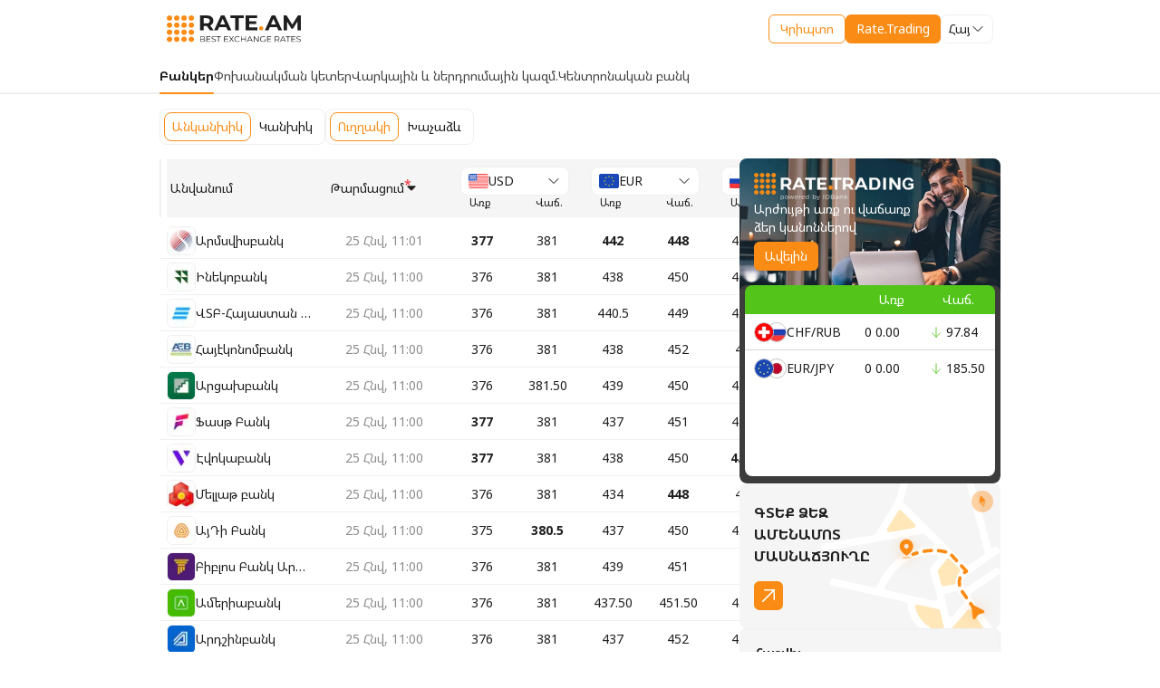

--- FILE ---
content_type: text/html; charset=utf-8
request_url: https://www.rate.am/hy/armenian-dram-exchange-rates/banks
body_size: 44458
content:
<!DOCTYPE html><html lang="en" class="cursor-auto bg-white h-full"><head><meta charSet="utf-8"/><meta name="viewport" content="width=device-width, initial-scale=1.0"/><meta name="viewport" content="width=device-width, initial-scale=1"/><link rel="preload" as="image" href="https://mc.yandex.ru/watch/101891205"/><link rel="stylesheet" href="/_next/static/css/c2cbde9ed6158394.css" data-precedence="next"/><link rel="preload" as="script" fetchPriority="low" href="/_next/static/chunks/webpack-455c7fd187cff779.js"/><script src="/_next/static/chunks/fd9d1056-633fd4efcb78f153.js" async=""></script><script src="/_next/static/chunks/2117-d47caa333a0d0418.js" async=""></script><script src="/_next/static/chunks/main-app-31c7029f623b0a9f.js" async=""></script><script src="/_next/static/chunks/7648-70ec148449a8f08c.js" async=""></script><script src="/_next/static/chunks/app/%5Blang%5D/armenian-dram-exchange-rates/layout-1305bceacdad4bc5.js" async=""></script><script src="/_next/static/chunks/3145-735eced6d4dbdf94.js" async=""></script><script src="/_next/static/chunks/8723-ad4346ed6ad54565.js" async=""></script><script src="/_next/static/chunks/3625-117470aa90d35647.js" async=""></script><script src="/_next/static/chunks/9614-ffed5d3f73d8118f.js" async=""></script><script src="/_next/static/chunks/5524-83cf2af6da2c118d.js" async=""></script><script src="/_next/static/chunks/app/%5Blang%5D/layout-cd591c5f194872b0.js" async=""></script><script src="/_next/static/chunks/app/%5Blang%5D/error-9d77e7eaf0a6846f.js" async=""></script><script src="/_next/static/chunks/app/%5Blang%5D/not-found-c05f3f628b3fcdee.js" async=""></script><link rel="preload" href="https://widget.beesender.com/4.1/widget.js" as="script"/><link rel="preload" href="https://widget.beesender.com/3.0/chunk-vendors.js" as="script"/><meta name="google-site-verification" content="WZTvFFM3zJ5JmwH2APwLmv1faCys9mXIAasF5qVfj9M"/><link rel="icon" type="image/svg+xml" href="/images/headingLogo.svg"/><link rel="preconnect" href="https://fonts.googleapis.com"/><link rel="preconnect" href="https://fonts.gstatic.com"/><title>Օրվա փոխարժեքներ, Բանկեր - Rate.am</title><meta name="description" content="Այցելեք Rate.am և գտեք դրամի լավագույն փոխարժեքները։ Խնայե՛ք Ձեր գումարը և ժամանակը։"/><meta property="og:title" content="Օրվա փոխարժեքներ, Բանկեր - Rate.am"/><meta property="og:description" content="Այցելեք Rate.am և գտեք դրամի լավագույն փոխարժեքները։ Խնայե՛ք Ձեր գումարը և ժամանակը։"/><meta property="og:url" content="https://www.rate.am/hy/armenian-dram-exchange-rates/banks"/><meta property="og:image" content="https://www.rate.am/images/og-image.png"/><meta property="og:type" content="website"/><meta name="twitter:card" content="summary_large_image"/><meta name="twitter:title" content="Օրվա փոխարժեքներ, Բանկեր - Rate.am"/><meta name="twitter:description" content="Այցելեք Rate.am և գտեք դրամի լավագույն փոխարժեքները։ Խնայե՛ք Ձեր գումարը և ժամանակը։"/><meta name="twitter:image" content="https://www.rate.am/images/og-image.png"/><noscript><div><img src="https://mc.yandex.ru/watch/101891205" style="position:absolute;left:-9999px" alt=""/></div></noscript><style>
          .beesenderchat-comment-container-admin p.beesenderchat-{
            color: #000 !important;
	        }
          .beesenderchat-avatar-img{
            background: #FA8C16 !important;
          }
          .beesenderchat-footer-titleName{
            display: flex;
            align-items: center;
            gap: 4px;
            pointer-events: none;
          }
          .beesenderchat-operatorinfo-avatar-img{
            margin: auto;
          }
          #beesenderchat-container img{
            max-width: unset;
          }
          </style><link rel="stylesheet" href="https://widget.beesender.com/3.0/widget.css"/><link href="https://fonts.googleapis.com/css2?family=Noto+Sans+Armenian:wght@400;700;900&amp;display=swap" rel="stylesheet"/><link href="https://fonts.googleapis.com/css2?family=Roboto:wght@400;500;700;900&amp;display=swap" rel="stylesheet"/><script src="/_next/static/chunks/polyfills-42372ed130431b0a.js" noModule=""></script></head><body class="text-sm text-N90 overscroll-none bg-white font-noto-sans-armenian font-normal min-h-full flex flex-col"><noscript><iframe src="https://www.googletagmanager.com/ns.html?id=GTM-WN97TQCT" style="display:none;visibility:hidden" title="GTM" height="0" width="0"></iframe></noscript><div class="px-4 relative py-4 z-10 lg:px-0 &#x27;after:absolute after:h-0.5 after:w-full after:left-0 after:bottom-0 after:bg-N40&#x27;"><div class="flex  justify-between flex-wrap gap-4 items-center px-2 lg:px-0 mx-auto my-0 max-w-[375px]  md:max-w-[unset] md:w-736 reg:w-[928px] lg:w-1200"><div class="w-9 md:w-[148px]  h-[30px] lg:w-[186px] lg:h-[38px] reg:order-1"><a class="w-fit block" href="/hy"><img alt="Rate.am" loading="lazy" width="0" height="0" decoding="async" data-nimg="1" class="w-36 h-8 md:w-full md:h-auto object-cover object-left" style="color:transparent" src="/images/mainlogo.svg"/></a></div><div class="flex items-center gap-2 md:gap-6 reg:order-3"><a href="/hy/crypto"><div><button class="rounded-md relative group font-normal group flex w-full items-center justify-center gap-2 transition-[background,color,outline] text-base  ease-linear duration-[200ms,200ms,100ms] whitespace-nowrap    !py-1.5 !px-3 text-sm       pl-4 false false bg-transparent border border-O60 text-O60 !py-1 h-10 hover:bg-O10 active:bg-O20 text-sm h-8 undefined undefined false ">Կրիպտո</button></div></a><a target="_blank" href="https://trading.rate.am/login"><div class="hidden reg:block"><button class="rounded-md relative group font-normal group flex w-full items-center justify-center gap-2 transition-[background,color,outline] text-base  ease-linear duration-[200ms,200ms,100ms] whitespace-nowrap &#x27; bg-O6 text-N10 hover:bg-O70  active:bg-O80 focus:outline outline-O70outline focus:outline-4      !py-1.5 !px-3 text-sm       pl-4 false false false false false false false ">Rate.Trading</button></div><div class="reg:hidden"><button class="rounded-md relative group font-normal group flex w-full items-center justify-center gap-2 transition-[background,color,outline] text-base  ease-linear duration-[200ms,200ms,100ms] whitespace-nowrap &#x27; bg-O6 text-N10 hover:bg-O70  active:bg-O80 focus:outline outline-O70outline focus:outline-4      !py-1.5 !px-3 text-sm       pl-4 false false false false false false false ">Trading</button></div></a><div class="block"><div class="relative cursor-pointer [&amp;_img]:max-w-none rounded-lg  w-[fit-content] text-black&#x27;"><div class="flex items-center gap-2 px-2 py-1 border-[1px] relative bg-N10 border-N40 undefined rounded-lg hover:border-O40 transition ease-linear duration-400    w-[fit-content] h-8 false"><span class="truncate whitespace-nowrap">Հայ</span><div class="w-4 h-4 transition ease-linear duration-400 ml-auto undefined rotate-0"><svg viewBox="0 0 24 24" class="w-4 h-4   " fill="none"><path d="M19.5 8.25L12 15.75L4.5 8.25" stroke="#000" stroke-width="1.5" stroke-linecap="round" stroke-linejoin="round"></path></svg></div></div><div class="bg-N10 w-max min-w-full font-normal cursor-default rounded-lg shadow-select absolute mb-0.5 z-20 px-1 py-1 mt-0.5 left-0  false false transition-[visibility,opacity] delay-[0.35s,0s] hidden opacity-0"><div class="flex flex-col whitespace-normal gap-1 selectOption max-h-52 overflow-y-auto"><div class="cursor-pointer hover:bg-O10 [&amp;_img]:max-w-[24px] rounded-lg p-1 flex items-center justify-between pointer-events-none cursor-default bg-O10"><div class="flex items-center gap-2"><div class="max-w-[10rem] md:max-w-[18rem]">Հայ</div></div><div class="visible"><svg viewBox="0 0 24 24" class="w-4 h-4   " fill="none"><path d="M4.5 12.75L10.5 18.75L19.5 5.25" stroke="#FA8C16" stroke-width="1.5" stroke-linecap="round" stroke-linejoin="round"></path></svg></div></div><div class="cursor-pointer hover:bg-O10 [&amp;_img]:max-w-[24px] rounded-lg p-1 flex items-center justify-between "><div class="flex items-center gap-2"><div class="max-w-[10rem] md:max-w-[18rem]">Eng</div></div><div class="invisible"><svg viewBox="0 0 24 24" class="w-4 h-4   " fill="none"><path d="M4.5 12.75L10.5 18.75L19.5 5.25" stroke="#FA8C16" stroke-width="1.5" stroke-linecap="round" stroke-linejoin="round"></path></svg></div></div><div class="cursor-pointer hover:bg-O10 [&amp;_img]:max-w-[24px] rounded-lg p-1 flex items-center justify-between "><div class="flex items-center gap-2"><div class="max-w-[10rem] md:max-w-[18rem]">Рус</div></div><div class="invisible"><svg viewBox="0 0 24 24" class="w-4 h-4   " fill="none"><path d="M4.5 12.75L10.5 18.75L19.5 5.25" stroke="#FA8C16" stroke-width="1.5" stroke-linecap="round" stroke-linejoin="round"></path></svg></div></div></div></div><input class="hidden" name="select"/></div></div></div></div></div><!--$--><div class="px-4 md:px-0"><div class=""><div class=" relative after:absolute text-N80 after:bottom-0 after:left-0 after:bg-N40 after:h-0.5 after:w-full after:shadow-[0_0_0_100vmax_#F0F0F0] after:[clip-path:inset(0-100vmax)] text-sm"><div class="mx-auto my-0 max-w-[375px]  md:max-w-[unset] md:w-736 reg:w-[928px] lg:w-1200"><div class="flex items-center justify-between gap-5 undefined reg:!justify-normal lg:gap-8 reg:justify-center"><a class="relative py-2.5 after:invisible after:rounded-3xl  after:h-0.5 after:left-0 after:bottom-0 z-1 after:absolute after:bg-O6 after:w-full font-bold text-N90 after:!visible undefined undefined" href="/hy/armenian-dram-exchange-rates/banks"><span class="md:hidden">Բանկեր</span><span class="hidden md:block">Բանկեր</span></a><a class="relative py-2.5 after:invisible after:rounded-3xl  after:h-0.5 after:left-0 after:bottom-0 z-1 after:absolute after:bg-O6 after:w-full  undefined undefined" href="/hy/armenian-dram-exchange-rates/exchange-points"><span class="md:hidden">Փոխ. կետեր</span><span class="hidden md:block">Փոխանակման կետեր</span></a><a class="relative py-2.5 after:invisible after:rounded-3xl  after:h-0.5 after:left-0 after:bottom-0 z-1 after:absolute after:bg-O6 after:w-full  undefined undefined" href="/hy/armenian-dram-exchange-rates/credit-investment"><span class="md:hidden">Վարկ. և ներդր.</span><span class="hidden md:block">Վարկային և ներդրումային կազմ.</span></a><a class="relative py-2.5 after:invisible after:rounded-3xl  after:h-0.5 after:left-0 after:bottom-0 z-1 after:absolute after:bg-O6 after:w-full  undefined undefined" href="/hy/armenian-dram-exchange-rates/central-bank-armenia"><span class="md:hidden">ԿԲ</span><span class="hidden md:block">Կենտրոնական բանկ</span></a></div></div></div></div><!--$?--><template id="B:0"></template><div class="flex justify-center items-center h-full w-full fixed z-50 inset-0"><div class="p-2 bg-white rounded-lg h-fit w-fit"><div class=" animate-loader"><svg xmlns="http://www.w3.org/2000/svg" width="32" height="33" viewBox="0 0 32 33" fill="none"><path class="animate-topRight" d="M27.3303 9.34606C29.7779 9.34606 31.7621 7.36186 31.7621 4.91424C31.7621 2.46661 29.7779 0.482422 27.3303 0.482422C24.8826 0.482422 22.8984 2.46661 22.8984 4.91424C22.8984 7.36186 24.8826 9.34606 27.3303 9.34606Z" fill="#FA8C16"></path><path class="animate-topLeft" d="M4.6701 9.34606C7.11772 9.34606 9.10192 7.36186 9.10192 4.91424C9.10192 2.46661 7.11772 0.482422 4.6701 0.482422C2.22247 0.482422 0.238281 2.46661 0.238281 4.91424C0.238281 7.36186 2.22247 9.34606 4.6701 9.34606Z" fill="#FA8C16"></path><path class="animate-left" d="M4.6701 21.0257C7.11772 21.0257 9.10192 19.0416 9.10192 16.5939C9.10192 14.1463 7.11772 12.1621 4.6701 12.1621C2.22247 12.1621 0.238281 14.1463 0.238281 16.5939C0.238281 19.0416 2.22247 21.0257 4.6701 21.0257Z" fill="#FA8C16"></path><path class="animate-bottom" d="M16.0002 32.7054C18.4478 32.7054 20.432 30.7212 20.432 28.2736C20.432 25.826 18.4478 23.8418 16.0002 23.8418C13.5526 23.8418 11.5684 25.826 11.5684 28.2736C11.5684 30.7212 13.5526 32.7054 16.0002 32.7054Z" fill="#FA8C16"></path><path class="animate-bottomLeft" d="M4.6701 32.7054C7.11772 32.7054 9.10192 30.7212 9.10192 28.2736C9.10192 25.826 7.11772 23.8418 4.6701 23.8418C2.22247 23.8418 0.238281 25.826 0.238281 28.2736C0.238281 30.7212 2.22247 32.7054 4.6701 32.7054Z" fill="#FA8C16"></path><path class="animate-top" d="M16.0002 9.34606C18.4478 9.34606 20.432 7.36186 20.432 4.91424C20.432 2.46661 18.4478 0.482422 16.0002 0.482422C13.5526 0.482422 11.5684 2.46661 11.5684 4.91424C11.5684 7.36186 13.5526 9.34606 16.0002 9.34606Z" fill="#FA8C16"></path><path class="animate-right" d="M27.3303 21.0257C29.7779 21.0257 31.7621 19.0416 31.7621 16.5939C31.7621 14.1463 29.7779 12.1621 27.3303 12.1621C24.8826 12.1621 22.8984 14.1463 22.8984 16.5939C22.8984 19.0416 24.8826 21.0257 27.3303 21.0257Z" fill="#FA8C16"></path><path d="M16.0002 21.0257C18.4478 21.0257 20.432 19.0416 20.432 16.5939C20.432 14.1463 18.4478 12.1621 16.0002 12.1621C13.5526 12.1621 11.5684 14.1463 11.5684 16.5939C11.5684 19.0416 13.5526 21.0257 16.0002 21.0257Z" fill="#FA8C16"></path><path class="animate-bottomRight" d="M27.3303 32.7054C29.7779 32.7054 31.7621 30.7212 31.7621 28.2736C31.7621 25.826 29.7779 23.8418 27.3303 23.8418C24.8826 23.8418 22.8984 25.826 22.8984 28.2736C22.8984 30.7212 24.8826 32.7054 27.3303 32.7054Z" fill="#FA8C16"></path></svg></div></div></div><!--/$--></div><!--/$--><div class="bg-N90 px-4 py-6 text-N10 mt-auto"><div class="mx-auto my-0 max-w-[375px]  md:max-w-[unset] md:w-736 reg:w-[928px] lg:w-1200"><div class="flex flex-col md:flex-row items-center gap-4"><div class="flex justify-center md:justify-between items-center w-full"><div class="w-[148px]  h-[30px] lg:w-[186px] lg:h-[38px]"><a href="/hy"><img alt="Rate.am" loading="lazy" width="0" height="0" decoding="async" data-nimg="1" class="w-full" style="color:transparent" src="/images/mainLogoWhite.svg"/></a></div></div><div class="flex items-center flex-col md:flex-row w-full md:w-fit border border-N80 rounded-lg px-6 py-4 gap-6 md:gap-8 md:py-5"><div class="flex cursor-default text-base items-center gap-2.5 whitespace-nowrap"><div class="bg-white rounded-md border border-N40 p-0.5"><svg viewBox="0 0 24 24" class=" w-6 h-6  " fill="none"><path fill-rule="evenodd" clip-rule="evenodd" d="M4.98455 10.3509L4.99132 10.3449L4.99802 10.3388L11.0116 4.8817C11.613 4.37277 12.387 4.37277 12.9884 4.88169L19.002 10.3388L19.0177 10.3531L19.0338 10.3669C19.3128 10.6061 19.5 11.0089 19.5 11.424V17.9502C19.4334 18.9501 18.7559 19.5 18.03 19.5H5.97C5.19594 19.5 4.5 18.8212 4.5 17.994V11.424C4.5 11.0235 4.67739 10.6229 4.98455 10.3509ZM3.99 9.228L10.02 3.756C11.19 2.748 12.81 2.748 13.98 3.756L20.01 9.228C20.64 9.768 21 10.596 21 11.424V17.994C20.91 19.722 19.65 21 18.03 21H5.97C4.35 21 3 19.632 3 17.994V11.424C3 10.596 3.36 9.786 3.99 9.228ZM8.4 13.95C8.4 11.879 10.079 10.2 12.15 10.2C14.221 10.2 15.9 11.879 15.9 13.95C15.9 16.021 14.221 17.7 12.15 17.7C10.079 17.7 8.4 16.021 8.4 13.95ZM12.6022 15.8296C12.8506 15.7617 13.0636 15.6275 13.2272 15.4284C13.6793 14.879 13.5065 14.0719 12.8707 13.717C12.687 13.616 12.4944 13.5367 12.301 13.4571C12.2815 13.4491 12.2621 13.4411 12.2426 13.433C12.1207 13.3821 12.0019 13.3235 11.8985 13.2401C11.6932 13.0765 11.7318 12.8111 11.9725 12.7062C12.0404 12.6769 12.1114 12.6676 12.184 12.663C12.2148 12.6614 12.2472 12.6599 12.2781 12.6599C12.5219 12.6599 12.7549 12.7123 12.9772 12.8204C13.0204 12.842 13.0543 12.8528 13.0821 12.8528C13.1315 12.8528 13.1577 12.8142 13.1855 12.7309C13.2173 12.6299 13.2465 12.5272 13.2757 12.4248C13.2863 12.3878 13.2968 12.351 13.3074 12.3142C13.3352 12.2201 13.3012 12.1583 13.2133 12.1198C13.0528 12.0488 12.8877 11.9978 12.7133 11.9701C12.5996 11.9523 12.5429 11.9434 12.5144 11.9103C12.486 11.8773 12.4856 11.8202 12.4849 11.7062V11.706C12.4833 11.396 12.4833 11.3836 12.1963 11.3836H12.1608H12.0728H12.0204C11.8691 11.3883 11.8444 11.4145 11.8398 11.5657C11.8375 11.6178 11.8378 11.6691 11.8381 11.7201C11.8382 11.7371 11.8383 11.754 11.8383 11.771C11.8383 11.9695 11.8368 11.9701 11.6498 12.0374L11.6438 12.0395C11.1762 12.2093 10.8877 12.5272 10.8568 13.0364C10.829 13.487 11.0636 13.791 11.434 14.0133C11.5913 14.1079 11.7597 14.1754 11.9285 14.2431C12.0046 14.2737 12.0808 14.3042 12.1562 14.3373C12.2503 14.379 12.3414 14.4269 12.4201 14.4917C12.6531 14.683 12.6099 15.0025 12.3336 15.1228C12.2241 15.1707 12.1114 15.1923 11.9957 15.1923C11.954 15.1923 11.9123 15.1892 11.8707 15.1846C11.6222 15.1537 11.3861 15.0889 11.1639 14.9731C11.116 14.9485 11.0806 14.9346 11.0528 14.9346C11.0049 14.9346 10.9787 14.9747 10.9509 15.0642C10.9123 15.1861 10.8784 15.3096 10.8444 15.433C10.7997 15.5997 10.8167 15.6383 10.9741 15.7154C11.1747 15.8127 11.3907 15.862 11.6099 15.8975C11.7812 15.9253 11.7873 15.9315 11.7889 16.1105C11.7889 16.1907 11.7889 16.2725 11.7904 16.3528C11.7904 16.4546 11.8398 16.5148 11.9448 16.5164C12.0003 16.5179 12.0559 16.5179 12.1114 16.5179C12.1747 16.5179 12.238 16.5164 12.3012 16.5148C12.3985 16.5117 12.4494 16.4593 12.4494 16.3605C12.4498 16.3326 12.4504 16.3047 12.4509 16.277C12.4527 16.1942 12.4544 16.1119 12.4509 16.0287C12.4448 15.916 12.4941 15.8589 12.6022 15.8296Z" fill="#FA8C16"></path></svg></div>Փոխանակման կետ</div><div class="flex justify-center gap-4"><button class="rounded-md relative group font-normal group flex w-full items-center justify-center gap-2 transition-[background,color,outline] text-base  ease-linear duration-[200ms,200ms,100ms] whitespace-nowrap &#x27; bg-O6 text-N10 hover:bg-O70  active:bg-O80 focus:outline outline-O70outline focus:outline-4       py-2 px-4 pl-2      pl-4 false false false false false false false "><a href="/hy/log-in">Մուտք</a></button></div></div></div><div class="my-6 h-px bg-N80"></div><span class="text-N50">Տվյալները տրամադրված են համապատասխան կազմակերպությունների կողմից` պաշտոնական կայքերի միջոցով։ Rate.am - ը պատասխանատվություն չի կրում տվյալների ճշգրտության համար: Մանրամասն տեղեկությունների համար խնդրում ենք դիմել համապատասխան կազմակերպությանը:</span><div class="my-6 h-px bg-N80"></div><div class="flex flex-col gap-6 reg:flex-row reg:justify-between"><div class="flex items-center justify-between gap-12 md:justify-center"><a href="/hy/faq">ՀՏՀ</a><a href="/hy/about">Մեր մասին</a><a href="/hy/contact">Հետադարձ կապ</a></div><div class="flex items-center justify-center gap-2"><a target="_blank" href="http://itunes.apple.com/us/app/rate.am/id523423414?mt=8"> <img alt="App Store" loading="lazy" width="0" height="0" decoding="async" data-nimg="1" class="w-fit" style="color:transparent" src="/images/appStoreIcon.svg"/> </a><a target="_blank" href="https://play.google.com/store/apps/details?id=com.sflpro.rateam#?t=W251bGwsMSwyLDIxMiwiY29tLnNmbHByby5yYXRlYW0iXQ.."> <img alt="Google Play" loading="lazy" width="0" height="0" decoding="async" data-nimg="1" class="w-fit" style="color:transparent" src="/images/googlePlayIcon.svg"/></a></div><div class="flex items-center justify-center gap-8"><a target="_blank" href="https://www.facebook.com/rate.am.official"><svg viewBox="0 0 24 24" class=" w-6 h-6  " fill="none"><path d="M9.54601 5.865V8.613H7.53201V11.973H9.54601V21.959H13.68V11.974H16.455C16.455 11.974 16.715 10.363 16.841 8.601H13.697V6.303C13.697 5.96 14.147 5.498 14.593 5.498H16.847V2H13.783C9.44301 2 9.54601 5.363 9.54601 5.865Z" fill="#FFF"></path></svg></a><a target="_blank" href=" https://www.linkedin.com/company/rate.am"><svg viewBox="0 0 24 24" class=" w-6 h-6  " fill="none"><path d="M22.459 13.719V21.098H18.181V14.213C18.181 12.483 17.562 11.303 16.014 11.303C14.832 11.303 14.128 12.099 13.819 12.868C13.706 13.143 13.677 13.526 13.677 13.911V21.098H9.397C9.397 21.098 9.455 9.438 9.397 8.229H13.677V10.053L13.649 10.095H13.677V10.053C14.245 9.178 15.26 7.927 17.533 7.927C20.348 7.927 22.459 9.767 22.459 13.719ZM4.921 2.026C3.458 2.026 2.5 2.986 2.5 4.249C2.5 5.484 3.43 6.473 4.865 6.473H4.893C6.386 6.473 7.313 5.484 7.313 4.249C7.287 2.986 6.387 2.026 4.922 2.026H4.921ZM2.754 21.098H7.032V8.229H2.754V21.098Z" fill="#FFF"></path></svg></a></div></div></div></div><div class="hidden"><div id="beesender-chat"></div></div><script src="/_next/static/chunks/webpack-455c7fd187cff779.js" async=""></script><div hidden id="S:0"><template id="P:1"></template></div><script>(self.__next_f=self.__next_f||[]).push([0]);self.__next_f.push([2,null])</script><script>self.__next_f.push([1,"1:HL[\"/_next/static/css/c2cbde9ed6158394.css\",\"style\"]\n"])</script><script>self.__next_f.push([1,"2:I[2846,[],\"\"]\n5:I[4707,[],\"\"]\n7:I[6423,[],\"\"]\n8:I[9769,[\"7648\",\"static/chunks/7648-70ec148449a8f08c.js\",\"2022\",\"static/chunks/app/%5Blang%5D/armenian-dram-exchange-rates/layout-1305bceacdad4bc5.js\"],\"MainNavigation\"]\n9:I[8003,[\"3145\",\"static/chunks/3145-735eced6d4dbdf94.js\",\"7648\",\"static/chunks/7648-70ec148449a8f08c.js\",\"8723\",\"static/chunks/8723-ad4346ed6ad54565.js\",\"3625\",\"static/chunks/3625-117470aa90d35647.js\",\"9614\",\"static/chunks/9614-ffed5d3f73d8118f.js\",\"5524\",\"static/chunks/5524-83cf2af6da2c118d.js\",\"1084\",\"static/chunks/app/%5Blang%5D/layout-cd591c5f194872b0.js\"],\"\"]\nb:I[7027,[\"3145\",\"static/chunks/3145-735eced6d4dbdf94.js\",\"7648\",\"static/chunks/7648-70ec148449a8f08c.js\",\"8723\",\"static/chunks/8723-ad4346ed6ad54565.js\",\"3625\",\"static/chunks/3625-117470aa90d35647.js\",\"9614\",\"static/chunks/9614-ffed5d3f73d8118f.js\",\"5524\",\"static/chunks/5524-83cf2af6da2c118d.js\",\"1084\",\"static/chunks/app/%5Blang%5D/layout-cd591c5f194872b0.js\"],\"Header\"]\nc:I[721,[\"3145\",\"static/chunks/3145-735eced6d4dbdf94.js\",\"3450\",\"static/chunks/app/%5Blang%5D/error-9d77e7eaf0a6846f.js\"],\"default\"]\nd:I[9546,[\"3145\",\"static/chunks/3145-735eced6d4dbdf94.js\",\"7648\",\"static/chunks/7648-70ec148449a8f08c.js\",\"3097\",\"static/chunks/app/%5Blang%5D/not-found-c05f3f628b3fcdee.js\"],\"default\"]\ne:I[6,[\"3145\",\"static/chunks/3145-735eced6d4dbdf94.js\",\"7648\",\"static/chunks/7648-70ec148449a8f08c.js\",\"8723\",\"static/chunks/8723-ad4346ed6ad54565.js\",\"3625\",\"static/chunks/3625-117470aa90d35647.js\",\"9614\",\"static/chunks/9614-ffed5d3f73d8118f.js\",\"5524\",\"static/chunks/5524-83cf2af6da2c118d.js\",\"1084\",\"static/chunks/app/%5Blang%5D/layout-cd591c5f194872b0.js\"],\"Footer\"]\nf:I[6813,[\"3145\",\"static/chunks/3145-735eced6d4dbdf94.js\",\"7648\",\"static/chunks/7648-70ec148449a8f08c.js\",\"8723\",\"static/chunks/8723-ad4346ed6ad54565.js\",\"3625\",\"static/chunks/3625-117470aa90d35647.js\",\"9614\",\"static/chunks/9614-ffed5d3f73d8118f.js\",\"5524\",\"static/chunks/5524-83cf2af6da2c118d.js\",\"1084\",\"static/chunks/app/%5Blang%5D/layout-cd591c5f194872b0.js\"],\"Chat\"]\n11:I[1060,[],\"\"]\n6:[\"lang"])</script><script>self.__next_f.push([1,"\",\"hy\",\"d\"]\na:T9c3,"])</script><script>self.__next_f.push([1,"\n          const chatStorage = window.localStorage.getItem('46a220f6-578d-4e62-adb5-c97df4b24f44');\n          if(chatStorage){\n            const storage = JSON.parse(chatStorage);\n            const firstMessage = storage.messages.reduce((acc, message) =\u003e acc.time \u003c message.time ? acc : message);\n            if(firstMessage.text !== \"Ողջույն: Ունեք հարցե՞ր, ուրախ կլինենք օգնել:\"){\n              firstMessage.text = \"Ողջույն: Ունեք հարցե՞ր, ուրախ կլինենք օգնել:\";\n              firstMessage.buttons[0].caption = \"Սկսել\";\n              const newStorage = JSON.stringify(storage);\n              window.localStorage.setItem(\"46a220f6-578d-4e62-adb5-c97df4b24f44\", newStorage);\n             }\n          }\n          window.beesenderchatconfig = {};\n\t        window.beesenderchatconfig.canClientResizeWidget = true;\n\t        window.beesenderchatconfig.canClientMoveWidget = true;\n\t        window.beesenderchatconfig.startButtonSVG = \"https://idbank.am/documents/chat_icon_rate.svg\";\n\t        window.beesenderchatconfig.headerImageSrc = \"/images/icon.svg\";\n\t        window.beesenderchatconfig.title = \"RATE.AM\";\n\t        window.beesenderchatconfig.widgetMainThemeColor = \"#f5821e\";\n\t        window.beesenderchatconfig.themeColor = \"#f5821e\";\n\t        window.beesenderchatconfig.channelId = \"46a220f6-578d-4e62-adb5-c97df4b24f44\";\n\t        window.beesenderchatconfig.connectorUrl = \"https://balance.beesender.com\";\n\t        window.beesenderchatconfig.widgetButtonColor   = \"#f5821e\";\n\t        window.beesenderchatconfig.widgetButtonColorLine  = \"#FFFFFF\";\n\t        window.beesenderchatconfig.operatorAvatar = \"https://idbank.am/documents/Assistant_Woman_2.png\";\n\t        window.beesenderchatconfig.sendInitialMessageOnWidgetButtonClick = false;\n\t        window.beesenderchatconfig.cookieSessionTime = 2629746000;\n          window.beesenderchatconfig.chatButtonsPlaceholder = \"Ընտրեք առաջարկվող տարբերակներից մեկը:\";\n\t        window.beesenderchatconfig.welcomeMessage = {\n            text:\"Ողջույն: Ունեք հարցե՞ր, ուրախ կլինենք օգնել:\",\n\t          buttons: [\"Սկսել\"],\n            };\n          window.beesenderchatconfig.operatorInfoMessage = \"Կապի մեջ է - {0}\";\n          window.beesenderchatconfig.footerTitleName = \"Rate.am\";\n          window.beesenderchatconfig.chatMessagePlaceholder = \"Ձեր հաղորդագրությունը...\";\n          "])</script><script>self.__next_f.push([1,"12:[]\n"])</script><script>self.__next_f.push([1,"0:[\"$\",\"$L2\",null,{\"buildId\":\"ltHtBeuc8KJDMj63THtL_\",\"assetPrefix\":\"\",\"urlParts\":[\"\",\"hy\",\"armenian-dram-exchange-rates\",\"banks\"],\"initialTree\":[\"\",{\"children\":[[\"lang\",\"hy\",\"d\"],{\"children\":[\"armenian-dram-exchange-rates\",{\"children\":[\"banks\",{\"children\":[\"__PAGE__\",{}]}]}]},\"$undefined\",\"$undefined\",true]}],\"initialSeedData\":[\"\",{\"children\":[[\"lang\",\"hy\",\"d\"],{\"children\":[\"armenian-dram-exchange-rates\",{\"children\":[\"banks\",{\"children\":[\"__PAGE__\",{},[[\"$L3\",\"$L4\",null],null],null]},[null,[\"$\",\"$L5\",null,{\"parallelRouterKey\":\"children\",\"segmentPath\":[\"children\",\"$6\",\"children\",\"armenian-dram-exchange-rates\",\"children\",\"banks\",\"children\"],\"error\":\"$undefined\",\"errorStyles\":\"$undefined\",\"errorScripts\":\"$undefined\",\"template\":[\"$\",\"$L7\",null,{}],\"templateStyles\":\"$undefined\",\"templateScripts\":\"$undefined\",\"notFound\":\"$undefined\",\"notFoundStyles\":\"$undefined\"}]],null]},[[null,[\"$\",\"div\",null,{\"className\":\"px-4 md:px-0\",\"children\":[[\"$\",\"div\",null,{\"className\":\"\",\"children\":[\"$\",\"$L8\",null,{\"lang\":\"hy\",\"leftAlign\":true,\"links\":[{\"link\":\"/armenian-dram-exchange-rates/banks\",\"mobileLabel\":\"Բանկեր\",\"desktopLabel\":\"Բանկեր\"},{\"link\":\"/armenian-dram-exchange-rates/exchange-points\",\"mobileLabel\":\"Փոխ. կետեր\",\"desktopLabel\":\"Փոխանակման կետեր\"},{\"link\":\"/armenian-dram-exchange-rates/credit-investment\",\"mobileLabel\":\"Վարկ. և ներդր.\",\"desktopLabel\":\"Վարկային և ներդրումային կազմ.\"},{\"link\":\"/armenian-dram-exchange-rates/central-bank-armenia\",\"mobileLabel\":\"ԿԲ\",\"desktopLabel\":\"Կենտրոնական բանկ\"}]}]}],[\"$\",\"$L5\",null,{\"parallelRouterKey\":\"children\",\"segmentPath\":[\"children\",\"$6\",\"children\",\"armenian-dram-exchange-rates\",\"children\"],\"error\":\"$undefined\",\"errorStyles\":\"$undefined\",\"errorScripts\":\"$undefined\",\"template\":[\"$\",\"$L7\",null,{}],\"templateStyles\":\"$undefined\",\"templateScripts\":\"$undefined\",\"notFound\":\"$undefined\",\"notFoundStyles\":\"$undefined\"}]]}]],null],[[\"$\",\"div\",null,{\"className\":\"flex justify-center items-center h-full w-full fixed z-50 inset-0\",\"children\":[\"$\",\"div\",null,{\"className\":\"p-2 bg-white rounded-lg h-fit w-fit\",\"children\":[\"$\",\"div\",null,{\"className\":\" animate-loader\",\"children\":[\"$\",\"svg\",null,{\"xmlns\":\"http://www.w3.org/2000/svg\",\"width\":\"32\",\"height\":\"33\",\"viewBox\":\"0 0 32 33\",\"fill\":\"none\",\"children\":[[\"$\",\"path\",null,{\"className\":\"animate-topRight\",\"d\":\"M27.3303 9.34606C29.7779 9.34606 31.7621 7.36186 31.7621 4.91424C31.7621 2.46661 29.7779 0.482422 27.3303 0.482422C24.8826 0.482422 22.8984 2.46661 22.8984 4.91424C22.8984 7.36186 24.8826 9.34606 27.3303 9.34606Z\",\"fill\":\"#FA8C16\"}],[\"$\",\"path\",null,{\"className\":\"animate-topLeft\",\"d\":\"M4.6701 9.34606C7.11772 9.34606 9.10192 7.36186 9.10192 4.91424C9.10192 2.46661 7.11772 0.482422 4.6701 0.482422C2.22247 0.482422 0.238281 2.46661 0.238281 4.91424C0.238281 7.36186 2.22247 9.34606 4.6701 9.34606Z\",\"fill\":\"#FA8C16\"}],[\"$\",\"path\",null,{\"className\":\"animate-left\",\"d\":\"M4.6701 21.0257C7.11772 21.0257 9.10192 19.0416 9.10192 16.5939C9.10192 14.1463 7.11772 12.1621 4.6701 12.1621C2.22247 12.1621 0.238281 14.1463 0.238281 16.5939C0.238281 19.0416 2.22247 21.0257 4.6701 21.0257Z\",\"fill\":\"#FA8C16\"}],[\"$\",\"path\",null,{\"className\":\"animate-bottom\",\"d\":\"M16.0002 32.7054C18.4478 32.7054 20.432 30.7212 20.432 28.2736C20.432 25.826 18.4478 23.8418 16.0002 23.8418C13.5526 23.8418 11.5684 25.826 11.5684 28.2736C11.5684 30.7212 13.5526 32.7054 16.0002 32.7054Z\",\"fill\":\"#FA8C16\"}],[\"$\",\"path\",null,{\"className\":\"animate-bottomLeft\",\"d\":\"M4.6701 32.7054C7.11772 32.7054 9.10192 30.7212 9.10192 28.2736C9.10192 25.826 7.11772 23.8418 4.6701 23.8418C2.22247 23.8418 0.238281 25.826 0.238281 28.2736C0.238281 30.7212 2.22247 32.7054 4.6701 32.7054Z\",\"fill\":\"#FA8C16\"}],[\"$\",\"path\",null,{\"className\":\"animate-top\",\"d\":\"M16.0002 9.34606C18.4478 9.34606 20.432 7.36186 20.432 4.91424C20.432 2.46661 18.4478 0.482422 16.0002 0.482422C13.5526 0.482422 11.5684 2.46661 11.5684 4.91424C11.5684 7.36186 13.5526 9.34606 16.0002 9.34606Z\",\"fill\":\"#FA8C16\"}],[\"$\",\"path\",null,{\"className\":\"animate-right\",\"d\":\"M27.3303 21.0257C29.7779 21.0257 31.7621 19.0416 31.7621 16.5939C31.7621 14.1463 29.7779 12.1621 27.3303 12.1621C24.8826 12.1621 22.8984 14.1463 22.8984 16.5939C22.8984 19.0416 24.8826 21.0257 27.3303 21.0257Z\",\"fill\":\"#FA8C16\"}],[\"$\",\"path\",null,{\"d\":\"M16.0002 21.0257C18.4478 21.0257 20.432 19.0416 20.432 16.5939C20.432 14.1463 18.4478 12.1621 16.0002 12.1621C13.5526 12.1621 11.5684 14.1463 11.5684 16.5939C11.5684 19.0416 13.5526 21.0257 16.0002 21.0257Z\",\"fill\":\"#FA8C16\"}],[\"$\",\"path\",null,{\"className\":\"animate-bottomRight\",\"d\":\"M27.3303 32.7054C29.7779 32.7054 31.7621 30.7212 31.7621 28.2736C31.7621 25.826 29.7779 23.8418 27.3303 23.8418C24.8826 23.8418 22.8984 25.826 22.8984 28.2736C22.8984 30.7212 24.8826 32.7054 27.3303 32.7054Z\",\"fill\":\"#FA8C16\"}]]}]}]}]}],[],[]]]},[[[[\"$\",\"link\",\"0\",{\"rel\":\"stylesheet\",\"href\":\"/_next/static/css/c2cbde9ed6158394.css\",\"precedence\":\"next\",\"crossOrigin\":\"$undefined\"}]],[\"$\",\"html\",null,{\"lang\":\"en\",\"className\":\"cursor-auto bg-white h-full\",\"children\":[[\"$\",\"head\",null,{\"children\":[[\"$\",\"meta\",null,{\"name\":\"google-site-verification\",\"content\":\"WZTvFFM3zJ5JmwH2APwLmv1faCys9mXIAasF5qVfj9M\"}],[\"$\",\"$L9\",null,{\"id\":\"gtm-script\",\"strategy\":\"afterInteractive\",\"children\":\"\\n          (function(w,d,s,l,i){w[l] = w[l] || [];w[l].push({'gtm.start':\\n          new Date().getTime(),event:'gtm.js'});var f=d.getElementsByTagName(s)[0],\\n          j=d.createElement(s),dl=l!='dataLayer'?'\u0026l='+l:'';j.async=true;j.src=\\n          'https://www.googletagmanager.com/gtm.js?id=GTM-WN97TQCT'+dl;f.parentNode.insertBefore(j,f);\\n          })(window,document,'script','dataLayer','GTM-WN97TQCT');\\n        \"}],[\"$\",\"$L9\",null,{\"id\":\"ga-script\",\"strategy\":\"afterInteractive\",\"children\":\"\\n          var appVersion = localStorage.getItem('mobile-app-version');\\n          window.dataLayer = window.dataLayer || [];\\n          function gtag(){dataLayer.push(arguments);}\\n          gtag('js', new Date());\\n          gtag('config', 'undefined', {\\n            'cookie_flags': 'SameSite=None;Secure',\\n            'user_properties': {\\n              channel: appVersion ? 'mobile' : 'web',\\n            }\\n          });\\n          \"}],[\"$\",\"$L9\",null,{\"id\":\"metrika-counter\",\"strategy\":\"afterInteractive\",\"children\":\"\\n          (function(m,e,t,r,i,k,a){m[i]=m[i]||function(){(m[i].a=m[i].a||[]).push(arguments)};\\n          m[i].l=1*new Date();\\n          for (var j = 0; j \u003c document.scripts.length; j++) {if (document.scripts[j].src === r) { return; }}\\n          k=e.createElement(t),a=e.getElementsByTagName(t)[0],k.async=1,k.src=r,a.parentNode.insertBefore(k,a)})\\n          (window, document, \\\"script\\\", \\\"https://mc.yandex.ru/metrika/tag.js\\\", \\\"ym\\\");\\n\\n          ym(101891205, \\\"init\\\", {\\n           clickmap:true,\\n           trackLinks:true,\\n           accurateTrackBounce:true,\\n           webvisor:true\\n          });\\n         \"}],[\"$\",\"noscript\",null,{\"children\":[\"$\",\"div\",null,{\"children\":[\"$\",\"img\",null,{\"src\":\"https://mc.yandex.ru/watch/101891205\",\"style\":{\"position\":\"absolute\",\"left\":\"-9999px\"},\"alt\":\"\"}]}]}],[\"$\",\"style\",null,{\"children\":\"\\n          .beesenderchat-comment-container-admin p.beesenderchat-{\\n            color: #000 !important;\\n\\t        }\\n          .beesenderchat-avatar-img{\\n            background: #FA8C16 !important;\\n          }\\n          .beesenderchat-footer-titleName{\\n            display: flex;\\n            align-items: center;\\n            gap: 4px;\\n            pointer-events: none;\\n          }\\n          .beesenderchat-operatorinfo-avatar-img{\\n            margin: auto;\\n          }\\n          #beesenderchat-container img{\\n            max-width: unset;\\n          }\\n          \"}],[\"$\",\"link\",null,{\"rel\":\"stylesheet\",\"href\":\"https://widget.beesender.com/3.0/widget.css\"}],[\"$\",\"$L9\",null,{\"id\":\"chat-bot\",\"data-skip-moving\":\"true\",\"children\":\"$a\"}],[\"$\",\"$L9\",null,{\"data-skip-moving\":\"true\",\"src\":\"https://widget.beesender.com/4.1/widget.js\",\"async\":true}],[\"$\",\"$L9\",null,{\"data-skip-moving\":\"true\",\"src\":\"https://widget.beesender.com/3.0/chunk-vendors.js\",\"async\":true}],[\"$\",\"meta\",null,{\"name\":\"viewport\",\"content\":\"width=device-width, initial-scale=1.0\"}],[\"$\",\"link\",null,{\"rel\":\"icon\",\"type\":\"image/svg+xml\",\"href\":\"/images/headingLogo.svg\"}],[\"$\",\"link\",null,{\"rel\":\"preconnect\",\"href\":\"https://fonts.googleapis.com\"}],[\"$\",\"link\",null,{\"rel\":\"preconnect\",\"href\":\"https://fonts.gstatic.com\"}],[\"$\",\"link\",null,{\"href\":\"https://fonts.googleapis.com/css2?family=Noto+Sans+Armenian:wght@400;700;900\u0026display=swap\",\"rel\":\"stylesheet\"}],[\"$\",\"link\",null,{\"href\":\"https://fonts.googleapis.com/css2?family=Roboto:wght@400;500;700;900\u0026display=swap\",\"rel\":\"stylesheet\"}]]}],[\"$\",\"body\",null,{\"className\":\"text-sm text-N90 overscroll-none bg-white font-noto-sans-armenian font-normal min-h-full flex flex-col\",\"children\":[[\"$\",\"noscript\",null,{\"children\":[\"$\",\"iframe\",null,{\"src\":\"https://www.googletagmanager.com/ns.html?id=GTM-WN97TQCT\",\"style\":{\"display\":\"none\",\"visibility\":\"hidden\"},\"title\":\"GTM\",\"height\":\"0\",\"width\":\"0\"}]}],[\"$\",\"$Lb\",null,{\"lang\":\"hy\"}],[\"$\",\"$L5\",null,{\"parallelRouterKey\":\"children\",\"segmentPath\":[\"children\",\"$6\",\"children\"],\"error\":\"$c\",\"errorStyles\":[],\"errorScripts\":[],\"template\":[\"$\",\"$L7\",null,{}],\"templateStyles\":\"$undefined\",\"templateScripts\":\"$undefined\",\"notFound\":[\"$\",\"$Ld\",null,{}],\"notFoundStyles\":[]}],[\"$\",\"$Le\",null,{\"lang\":\"hy\"}],[\"$\",\"$Lf\",null,{}]]}]]}]],null],[[\"$\",\"div\",null,{\"className\":\"flex justify-center items-center h-full w-full fixed z-50 inset-0\",\"children\":[\"$\",\"div\",null,{\"className\":\"p-2 bg-white rounded-lg h-fit w-fit\",\"children\":[\"$\",\"div\",null,{\"className\":\" animate-loader\",\"children\":[\"$\",\"svg\",null,{\"xmlns\":\"http://www.w3.org/2000/svg\",\"width\":\"32\",\"height\":\"33\",\"viewBox\":\"0 0 32 33\",\"fill\":\"none\",\"children\":[[\"$\",\"path\",null,{\"className\":\"animate-topRight\",\"d\":\"M27.3303 9.34606C29.7779 9.34606 31.7621 7.36186 31.7621 4.91424C31.7621 2.46661 29.7779 0.482422 27.3303 0.482422C24.8826 0.482422 22.8984 2.46661 22.8984 4.91424C22.8984 7.36186 24.8826 9.34606 27.3303 9.34606Z\",\"fill\":\"#FA8C16\"}],[\"$\",\"path\",null,{\"className\":\"animate-topLeft\",\"d\":\"M4.6701 9.34606C7.11772 9.34606 9.10192 7.36186 9.10192 4.91424C9.10192 2.46661 7.11772 0.482422 4.6701 0.482422C2.22247 0.482422 0.238281 2.46661 0.238281 4.91424C0.238281 7.36186 2.22247 9.34606 4.6701 9.34606Z\",\"fill\":\"#FA8C16\"}],[\"$\",\"path\",null,{\"className\":\"animate-left\",\"d\":\"M4.6701 21.0257C7.11772 21.0257 9.10192 19.0416 9.10192 16.5939C9.10192 14.1463 7.11772 12.1621 4.6701 12.1621C2.22247 12.1621 0.238281 14.1463 0.238281 16.5939C0.238281 19.0416 2.22247 21.0257 4.6701 21.0257Z\",\"fill\":\"#FA8C16\"}],[\"$\",\"path\",null,{\"className\":\"animate-bottom\",\"d\":\"M16.0002 32.7054C18.4478 32.7054 20.432 30.7212 20.432 28.2736C20.432 25.826 18.4478 23.8418 16.0002 23.8418C13.5526 23.8418 11.5684 25.826 11.5684 28.2736C11.5684 30.7212 13.5526 32.7054 16.0002 32.7054Z\",\"fill\":\"#FA8C16\"}],[\"$\",\"path\",null,{\"className\":\"animate-bottomLeft\",\"d\":\"M4.6701 32.7054C7.11772 32.7054 9.10192 30.7212 9.10192 28.2736C9.10192 25.826 7.11772 23.8418 4.6701 23.8418C2.22247 23.8418 0.238281 25.826 0.238281 28.2736C0.238281 30.7212 2.22247 32.7054 4.6701 32.7054Z\",\"fill\":\"#FA8C16\"}],[\"$\",\"path\",null,{\"className\":\"animate-top\",\"d\":\"M16.0002 9.34606C18.4478 9.34606 20.432 7.36186 20.432 4.91424C20.432 2.46661 18.4478 0.482422 16.0002 0.482422C13.5526 0.482422 11.5684 2.46661 11.5684 4.91424C11.5684 7.36186 13.5526 9.34606 16.0002 9.34606Z\",\"fill\":\"#FA8C16\"}],[\"$\",\"path\",null,{\"className\":\"animate-right\",\"d\":\"M27.3303 21.0257C29.7779 21.0257 31.7621 19.0416 31.7621 16.5939C31.7621 14.1463 29.7779 12.1621 27.3303 12.1621C24.8826 12.1621 22.8984 14.1463 22.8984 16.5939C22.8984 19.0416 24.8826 21.0257 27.3303 21.0257Z\",\"fill\":\"#FA8C16\"}],[\"$\",\"path\",null,{\"d\":\"M16.0002 21.0257C18.4478 21.0257 20.432 19.0416 20.432 16.5939C20.432 14.1463 18.4478 12.1621 16.0002 12.1621C13.5526 12.1621 11.5684 14.1463 11.5684 16.5939C11.5684 19.0416 13.5526 21.0257 16.0002 21.0257Z\",\"fill\":\"#FA8C16\"}],[\"$\",\"path\",null,{\"className\":\"animate-bottomRight\",\"d\":\"M27.3303 32.7054C29.7779 32.7054 31.7621 30.7212 31.7621 28.2736C31.7621 25.826 29.7779 23.8418 27.3303 23.8418C24.8826 23.8418 22.8984 25.826 22.8984 28.2736C22.8984 30.7212 24.8826 32.7054 27.3303 32.7054Z\",\"fill\":\"#FA8C16\"}]]}]}]}]}],[],[]]]},[null,[\"$\",\"$L5\",null,{\"parallelRouterKey\":\"children\",\"segmentPath\":[\"children\"],\"error\":\"$undefined\",\"errorStyles\":\"$undefined\",\"errorScripts\":\"$undefined\",\"template\":[\"$\",\"$L7\",null,{}],\"templateStyles\":\"$undefined\",\"templateScripts\":\"$undefined\",\"notFound\":[[\"$\",\"title\",null,{\"children\":\"404: This page could not be found.\"}],[\"$\",\"div\",null,{\"style\":{\"fontFamily\":\"system-ui,\\\"Segoe UI\\\",Roboto,Helvetica,Arial,sans-serif,\\\"Apple Color Emoji\\\",\\\"Segoe UI Emoji\\\"\",\"height\":\"100vh\",\"textAlign\":\"center\",\"display\":\"flex\",\"flexDirection\":\"column\",\"alignItems\":\"center\",\"justifyContent\":\"center\"},\"children\":[\"$\",\"div\",null,{\"children\":[[\"$\",\"style\",null,{\"dangerouslySetInnerHTML\":{\"__html\":\"body{color:#000;background:#fff;margin:0}.next-error-h1{border-right:1px solid rgba(0,0,0,.3)}@media (prefers-color-scheme:dark){body{color:#fff;background:#000}.next-error-h1{border-right:1px solid rgba(255,255,255,.3)}}\"}}],[\"$\",\"h1\",null,{\"className\":\"next-error-h1\",\"style\":{\"display\":\"inline-block\",\"margin\":\"0 20px 0 0\",\"padding\":\"0 23px 0 0\",\"fontSize\":24,\"fontWeight\":500,\"verticalAlign\":\"top\",\"lineHeight\":\"49px\"},\"children\":\"404\"}],[\"$\",\"div\",null,{\"style\":{\"display\":\"inline-block\"},\"children\":[\"$\",\"h2\",null,{\"style\":{\"fontSize\":14,\"fontWeight\":400,\"lineHeight\":\"49px\",\"margin\":0},\"children\":\"This page could not be found.\"}]}]]}]}]],\"notFoundStyles\":[]}]],null],\"couldBeIntercepted\":false,\"initialHead\":[null,\"$L10\"],\"globalErrorComponent\":\"$11\",\"missingSlots\":\"$W12\"}]\n"])</script><script>self.__next_f.push([1,"10:[[\"$\",\"meta\",\"0\",{\"name\":\"viewport\",\"content\":\"width=device-width, initial-scale=1\"}],[\"$\",\"meta\",\"1\",{\"charSet\":\"utf-8\"}],[\"$\",\"title\",\"2\",{\"children\":\"Օրվա փոխարժեքներ, Բանկեր - Rate.am\"}],[\"$\",\"meta\",\"3\",{\"name\":\"description\",\"content\":\"Այցելեք Rate.am և գտեք դրամի լավագույն փոխարժեքները։ Խնայե՛ք Ձեր գումարը և ժամանակը։\"}],[\"$\",\"meta\",\"4\",{\"property\":\"og:title\",\"content\":\"Օրվա փոխարժեքներ, Բանկեր - Rate.am\"}],[\"$\",\"meta\",\"5\",{\"property\":\"og:description\",\"content\":\"Այցելեք Rate.am և գտեք դրամի լավագույն փոխարժեքները։ Խնայե՛ք Ձեր գումարը և ժամանակը։\"}],[\"$\",\"meta\",\"6\",{\"property\":\"og:url\",\"content\":\"https://www.rate.am/hy/armenian-dram-exchange-rates/banks\"}],[\"$\",\"meta\",\"7\",{\"property\":\"og:image\",\"content\":\"https://www.rate.am/images/og-image.png\"}],[\"$\",\"meta\",\"8\",{\"property\":\"og:type\",\"content\":\"website\"}],[\"$\",\"meta\",\"9\",{\"name\":\"twitter:card\",\"content\":\"summary_large_image\"}],[\"$\",\"meta\",\"10\",{\"name\":\"twitter:title\",\"content\":\"Օրվա փոխարժեքներ, Բանկեր - Rate.am\"}],[\"$\",\"meta\",\"11\",{\"name\":\"twitter:description\",\"content\":\"Այցելեք Rate.am և գտեք դրամի լավագույն փոխարժեքները։ Խնայե՛ք Ձեր գումարը և ժամանակը։\"}],[\"$\",\"meta\",\"12\",{\"name\":\"twitter:image\",\"content\":\"https://www.rate.am/images/og-image.png\"}]]\n3:null\n"])</script><script>self.__next_f.push([1,"14:I[2972,[\"3145\",\"static/chunks/3145-735eced6d4dbdf94.js\",\"7648\",\"static/chunks/7648-70ec148449a8f08c.js\",\"322\",\"static/chunks/322-7e54e649e0ded52d.js\",\"9264\",\"static/chunks/9264-78067f639458eea5.js\",\"6307\",\"static/chunks/6307-f43d7d74cc4ff2d4.js\",\"7161\",\"static/chunks/app/%5Blang%5D/armenian-dram-exchange-rates/banks/page-7d40509d8acfd625.js\"],\"\"]\n15:I[5878,[\"3145\",\"static/chunks/3145-735eced6d4dbdf94.js\",\"7648\",\"static/chunks/7648-70ec148449a8f08c.js\",\"322\",\"static/chunks/322-7e54e649e0ded52d.js\",\"9264\",\"static/chunks/9264-78067f639458eea5.js\",\"6307\",\"static/chunks/6307-f43d7d74cc4ff2d4.js\",\"7161\",\"static/chunks/app/%5Blang%5D/armenian-dram-exchange-rates/banks/page-7d40509d8acfd625.js\"],\"Image\"]\n16:I[6416,[\"3145\",\"static/chunks/3145-735eced6d4dbdf94.js\",\"7648\",\"static/chunks/7648-70ec148449a8f08c.js\",\"322\",\"static/chunks/322-7e54e649e0ded52d.js\",\"9264\",\"static/chunks/9264-78067f639458eea5.js\",\"6307\",\"static/chunks/6307-f43d7d74cc4ff2d4.js\",\"7161\",\"static/chunks/app/%5Blang%5D/armenian-dram-exchange-rates/banks/page-7d40509d8acfd625.js\"],\"CurrencyConverter\"]\n1d:{\"buy\":\"439\",\"sell\":\"449\"}\n1e:{\"buy\":\"439\",\"sell\":\"451\"}\n1f:{\"buy\":\"439\",\"sell\":\"451\"}\n1c:{\"CASH\":\"$1d\",\"CARD\":\"$1e\",\"CLEARING\":\"$1f\"}\n21:{\"buy\":\"501\",\"sell\":\"521\"}\n22:{\"buy\":\"501\",\"sell\":\"521\"}\n23:{\"buy\":\"501\",\"sell\":\"521\"}\n20:{\"CLEARING\":\"$21\",\"CARD\":\"$22\",\"CASH\":\"$23\"}\n25:{\"buy\":\"469\",\"sell\":\"489\"}\n26:{\"buy\":\"469\",\"sell\":\"489\"}\n27:{\"buy\":\"469\",\"sell\":\"489\"}\n24:{\"CLEARING\":\"$25\",\"CASH\":\"$26\",\"CARD\":\"$27\"}\n29:{\"buy\":\"376\",\"sell\":\"381\"}\n2a:{\"buy\":\"376\",\"sell\":\"381\"}\n2b:{\"buy\":\"376\",\"sell\":\"381\"}\n28:{\"CASH\":\"$29\",\"CLEARING\":\"$2a\",\"CARD\":\"$2b\"}\n2d:{\"buy\":\"4.95\",\"sell\":\"5.15\"}\n2e:{\"buy\":\"4.94\",\"sell\":\"5.15\"}\n2f:{\"buy\":\"4.94\",\"sell\":\"5.15\"}\n2c:{\"CASH\":\"$2d\",\"CARD\":\"$2e\",\"CLEARING\":\"$2f\"}\n31:{\"buy\":\"134\",\"sell\":\"144\"}\n32:{\"buy\":\"134\",\"sell\":\"144\"}\n33:{\"buy\":\"134\",\"sell\":\"144\"}\n30:{\"CARD\":\"$31\",\"CLEARING\":\"$32\",\"CASH\":\"$33\"}\n1b:{\"EUR\":\"$1c\",\"GBP\":\"$20\",\"CHF\":\"$24\",\"USD\":\"$28\",\"RUR\":\"$2c\",\"GEL\":\"$30\",\"EUR/USD\":{\"CASH\":{\"buy\":\"1.1522\",\"sell\":\"\"},\"CLEARING\":{\"bu"])</script><script>self.__next_f.push([1,"y\":\"1.1522\",\"sell\":\"\"}},\"USD/EUR\":{\"CASH\":{\"buy\":\"0.8374\",\"sell\":\"\"},\"CLEARING\":{\"buy\":\"0.8337\",\"sell\":\"\"}},\"EUR/RUR\":{\"CASH\":{\"buy\":\"85.2427\",\"sell\":\"\"},\"CLEARING\":{\"buy\":\"85.2427\",\"sell\":\"\"}},\"RUR/EUR\":{\"CASH\":{\"buy\":\"0.011\",\"sell\":\"\"},\"CLEARING\":{\"buy\":\"0.011\",\"sell\":\"\"}},\"USD/RUR\":{\"CASH\":{\"buy\":\"73.0097\",\"sell\":\"\"},\"CLEARING\":{\"buy\":\"73.0097\",\"sell\":\"\"}},\"RUR/USD\":{\"CASH\":{\"buy\":\"0.013\",\"sell\":\"\"},\"CLEARING\":{\"buy\":\"0.013\",\"sell\":\"\"}}}\n1a:{\"lastUpdated\":1769324410000,\"rates\":\"$1b\"}\n37:{\"buy\":\"2.27\",\"sell\":\"2.52\"}\n38:{\"buy\":\"2.27\",\"sell\":\"2.52\"}\n36:{\"CASH\":\"$37\",\"CLEARING\":\"$38\"}\n3a:{\"buy\":\"502.00\",\"sell\":\"522.00\"}\n3b:{\"buy\":\"502.00\",\"sell\":\"522.00\"}\n39:{\"CASH\":\"$3a\",\"CLEARING\":\"$3b\"}\n3d:{\"buy\":\"4.84\",\"sell\":\"5.19\"}\n3e:{\"buy\":\"4.84\",\"sell\":\"5.19\"}\n3c:{\"CASH\":\"$3d\",\"CLEARING\":\"$3e\"}\n40:{\"buy\":\"52.50\",\"sell\":\"56.50\"}\n41:{\"buy\":\"52.50\",\"sell\":\"56.50\"}\n3f:{\"CLEARING\":\"$40\",\"CASH\":\"$41\"}\n43:{\"buy\":\"100.50\",\"sell\":\"104.50\"}\n44:{\"buy\":\"100.50\",\"sell\":\"105.50\"}\n42:{\"CASH\":\"$43\",\"CLEARING\":\"$44\"}\n46:{\"buy\":\"376.00\",\"sell\":\"381.00\"}\n47:{\"buy\":\"376.00\",\"sell\":\"381.00\"}\n45:{\"CASH\":\"$46\",\"CLEARING\":\"$47\"}\n49:{\"buy\":\"\",\"sell\":\"\"}\n4a:{\"buy\":\"40.00\",\"sell\":\"44.00\"}\n48:{\"CASH\":\"$49\",\"CLEARING\":\"$4a\"}\n4c:{\"buy\":\"467.00\",\"sell\":\"487.00\"}\n4d:{\"buy\":\"469.00\",\"sell\":\"489.00\"}\n4b:{\"CASH\":\"$4c\",\"CLEARING\":\"$4d\"}\n4f:{\"buy\":\"245.00\",\"sell\":\"265.00\"}\n50:{\"buy\":\"250.00\",\"sell\":\"270.00\"}\n4e:{\"CASH\":\"$4f\",\"CLEARING\":\"$50\"}\n52:{\"buy\":\"437.50\",\"sell\":\"451.50\"}\n53:{\"buy\":\"437.50\",\"sell\":\"451.50\"}\n51:{\"CASH\":\"$52\",\"CLEARING\":\"$53\"}\n55:{\"buy\":\"135.50\",\"sell\":\"145.50\"}\n56:{\"buy\":\"\",\"sell\":\"\"}\n54:{\"CASH\":\"$55\",\"CLEARING\":\"$56\"}\n58:{\"buy\":\"260.00\",\"sell\":\"280.00\"}\n59:{\"buy\":\"265.00\",\"sell\":\"285.00\"}\n57:{\"CASH\":\"$58\",\"CLEARING\":\"$59\"}\n35:{\"JPY\":\"$36\",\"GBP\":\"$39\",\"RUR\":\"$3c\",\"CNY\":\"$3f\",\"AED\":\"$42\",\"USD\":\"$45\",\"SEK\":\"$48\",\"CHF\":\"$4b\",\"AUD\":\"$4e\",\"EUR\":\"$51\",\"GEL\":\"$54\",\"CAD\":\"$57\",\"EUR/USD\":{\"CASH\":{\"buy\":\"1.1483\",\"sell\":\"\"},\"CLEARING\":{\"buy\":\"1.1483\",\"sell\":\"\"}},\"USD/EUR\":{\"CASH\":{\"buy\":\"0.8328\",\"sell\":\"\"},\"CLEARING\":{\"buy\":\"0.8328\",\"sell\":\"\"}},\"E"])</script><script>self.__next_f.push([1,"UR/RUR\":{\"CASH\":{\"buy\":\"84.2967\",\"sell\":\"\"},\"CLEARING\":{\"buy\":\"84.2967\",\"sell\":\"\"}},\"RUR/EUR\":{\"CASH\":{\"buy\":\"0.0107\",\"sell\":\"\"},\"CLEARING\":{\"buy\":\"0.0107\",\"sell\":\"\"}},\"USD/RUR\":{\"CASH\":{\"buy\":\"72.447\",\"sell\":\"\"},\"CLEARING\":{\"buy\":\"72.447\",\"sell\":\"\"}},\"RUR/USD\":{\"CASH\":{\"buy\":\"0.0127\",\"sell\":\"\"},\"CLEARING\":{\"buy\":\"0.0127\",\"sell\":\"\"}}}\n34:{\"lastUpdated\":1769324413000,\"rates\":\"$35\"}\n5d:{\"buy\":\"4.80\",\"sell\":\"5.20\"}\n5e:{\"buy\":\"4.75\",\"sell\":\"5.20\"}\n5c:{\"CASH\":\"$5d\",\"CLEARING\":\"$5e\"}\n60:{\"buy\":\"500.00\",\"sell\":\"518.00\"}\n61:{\"buy\":\"500.00\",\"sell\":\"518.00\"}\n5f:{\"CLEARING\":\"$60\",\"CASH\":\"$61\"}\n63:{\"buy\":\"437.00\",\"sell\":\"450.00\"}\n64:{\"buy\":\"437.00\",\"sell\":\"450.00\"}\n62:{\"CLEARING\":\"$63\",\"CASH\":\"$64\"}\n66:{\"buy\":\"375.00\",\"sell\":\"381.00\"}\n67:{\"buy\":\"375.00\",\"sell\":\"381.00\"}\n65:{\"CLEARING\":\"$66\",\"CASH\":\"$67\"}\n69:{\"buy\":\"469.00\",\"sell\":\"485.00\"}\n68:{\"CLEARING\":\"$69\"}\n6b:{\"buy\":\"53.30\",\"sell\":\"55.15\"}\n6a:{\"CLEARING\":\"$6b\"}\n5b:{\"RUR\":\"$5c\",\"GBP\":\"$5f\",\"EUR\":\"$62\",\"USD\":\"$65\",\"CHF\":\"$68\",\"CNY\":\"$6a\",\"EUR/USD\":{\"CASH\":{\"buy\":\"1.147\",\"sell\":\"\"},\"CLEARING\":{\"buy\":\"1.147\",\"sell\":\"\"}},\"USD/EUR\":{\"CASH\":{\"buy\":\"0.8333\",\"sell\":\"\"},\"CLEARING\":{\"buy\":\"0.8333\",\"sell\":\"\"}},\"EUR/RUR\":{\"CASH\":{\"buy\":\"84.0385\",\"sell\":\"\"},\"CLEARING\":{\"buy\":\"84.0385\",\"sell\":\"\"}},\"RUR/EUR\":{\"CASH\":{\"buy\":\"0.0107\",\"sell\":\"\"},\"CLEARING\":{\"buy\":\"0.0106\",\"sell\":\"\"}},\"USD/RUR\":{\"CASH\":{\"buy\":\"72.1154\",\"sell\":\"\"},\"CLEARING\":{\"buy\":\"72.1154\",\"sell\":\"\"}},\"RUR/USD\":{\"CASH\":{\"buy\":\"0.0126\",\"sell\":\"\"},\"CLEARING\":{\"buy\":\"0.0125\",\"sell\":\"\"}}}\n5a:{\"lastUpdated\":1769324402000,\"rates\":\"$5b\"}\n6f:{\"buy\":\"4.83\",\"sell\":\"5.12\"}\n70:{\"buy\":\"4.83\",\"sell\":\"5.17\"}\n71:{\"buy\":\"4.87\",\"sell\":\"5.13\"}\n6e:{\"CASH\":\"$6f\",\"CARD\":\"$70\",\"CLEARING\":\"$71\"}\n73:{\"buy\":\"51\",\"sell\":\"58\"}\n74:{\"buy\":\"50\",\"sell\":\"59\"}\n72:{\"CLEARING\":\"$73\",\"CASH\":\"$74\"}\n76:{\"buy\":\"72.34\",\"sell\":\"79.50\"}\n77:{\"buy\":\"377\",\"sell\":\"381\"}\n78:{\"buy\":\"377\",\"sell\":\"382\"}\n75:{\"CARD\":\"$76\",\"CLEARING\":\"$77\",\"CASH\":\"$78\"}\n7a:{\"buy\":\"95\",\"sell\":\"113\"}\n7b:{\"buy\":\"94\",\"sell\":\"113\"}\n79:{\"CLEARING\":\"$7a\",\"CASH\":\"$7b\"}\n7d:{\"buy\":\"59487\",\"sell\":\"6068"])</script><script>self.__next_f.push([1,"8\"}\n7c:{\"CLEARING\":\"$7d\"}\n7f:{\"buy\":\"440\",\"sell\":\"450\"}\n80:{\"buy\":\"84.53\",\"sell\":\"94\"}\n81:{\"buy\":\"440\",\"sell\":\"450\"}\n7e:{\"CASH\":\"$7f\",\"CARD\":\"$80\",\"CLEARING\":\"$81\"}\n83:{\"buy\":\"507\",\"sell\":\"519\"}\n84:{\"buy\":\"505\",\"sell\":\"523\"}\n82:{\"CLEARING\":\"$83\",\"CASH\":\"$84\"}\n86:{\"buy\":\"264\",\"sell\":\"279\"}\n87:{\"buy\":\"272\",\"sell\":\"279\"}\n85:{\"CASH\":\"$86\",\"CLEARING\":\"$87\"}\n89:{\"buy\":\"471\",\"sell\":\"488\"}\n8a:{\"buy\":\"463\",\"sell\":\"488\"}\n88:{\"CLEARING\":\"$89\",\"CASH\":\"$8a\"}\n8c:{\"buy\":\"247\",\"sell\":\"265\"}\n8d:{\"buy\":\"255\",\"sell\":\"265\"}\n8b:{\"CASH\":\"$8c\",\"CLEARING\":\"$8d\"}\n8f:{\"buy\":\"2.37\",\"sell\":\"2.42\"}\n8e:{\"CLEARING\":\"$8f\"}\n6d:{\"RUR\":\"$6e\",\"CNY\":\"$72\",\"USD\":\"$75\",\"AED\":\"$79\",\"XAU\":\"$7c\",\"EUR\":\"$7e\",\"GBP\":\"$82\",\"CAD\":\"$85\",\"CHF\":\"$88\",\"AUD\":\"$8b\",\"JPY\":\"$8e\",\"EUR/USD\":{\"CASH\":{\"buy\":\"1.1518\",\"sell\":\"\"},\"CLEARING\":{\"buy\":\"1.1549\",\"sell\":\"\"}},\"USD/EUR\":{\"CASH\":{\"buy\":\"0.8378\",\"sell\":\"\"},\"CLEARING\":{\"buy\":\"0.8378\",\"sell\":\"\"}},\"EUR/RUR\":{\"CASH\":{\"buy\":\"85.9375\",\"sell\":\"\"},\"CLEARING\":{\"buy\":\"85.77\",\"sell\":\"\"}},\"RUR/EUR\":{\"CASH\":{\"buy\":\"0.0107\",\"sell\":\"\"},\"CLEARING\":{\"buy\":\"0.0108\",\"sell\":\"\"}},\"USD/RUR\":{\"CASH\":{\"buy\":\"73.6328\",\"sell\":\"\"},\"CLEARING\":{\"buy\":\"73.4893\",\"sell\":\"\"}},\"RUR/USD\":{\"CASH\":{\"buy\":\"0.0126\",\"sell\":\"\"},\"CLEARING\":{\"buy\":\"0.0128\",\"sell\":\"\"}}}\n6c:{\"lastUpdated\":1769324406000,\"rates\":\"$6d\"}\n93:{\"buy\":\"469\",\"sell\":\"489\"}\n94:{\"buy\":\"464\",\"sell\":\"485\"}\n92:{\"CLEARING\":\"$93\",\"CASH\":\"$94\"}\n96:{\"buy\":\"258\",\"sell\":\"279\"}\n97:{\"buy\":\"0\",\"sell\":\"0\"}\n95:{\"CASH\":\"$96\",\"CLEARING\":\"$97\"}\n99:{\"buy\":\"135\",\"sell\":\"153\"}\n9a:{\"buy\":\"0\",\"sell\":\"0\"}\n98:{\"CASH\":\"$99\",\"CLEARING\":\"$9a\"}\n9c:{\"buy\":\"498\",\"sell\":\"522\"}\n9d:{\"buy\":\"496\",\"sell\":\"520\"}\n9b:{\"CLEARING\":\"$9c\",\"CASH\":\"$9d\"}\n9f:{\"buy\":\"377\",\"sell\":\"381.50\"}\na0:{\"buy\":\"376\",\"sell\":\"381.50\"}\n9e:{\"CASH\":\"$9f\",\"CLEARING\":\"$a0\"}\na2:{\"buy\":\"4.85\",\"sell\":\"5.10\"}\na3:{\"buy\":\"4.89\",\"sell\":\"5.06\"}\na1:{\"CLEARING\":\"$a2\",\"CASH\":\"$a3\"}\na5:{\"buy\":\"439\",\"sell\":\"450\"}\na6:{\"buy\":\"440\",\"sell\":\"447.50\"}\na4:{\"CLEARING\":\"$a5\",\"CASH\":\"$a6\"}\n91:{\"CHF\":\"$92\",\"CAD\":\"$95\",\"GEL\":\"$98\",\"GBP\":\"$9b\",\"USD\":\"$9e\",\"RUR\":\"$a1\",\"EUR\":\"$a4\",\""])</script><script>self.__next_f.push([1,"EUR/USD\":{\"CASH\":{\"buy\":\"1.1533\",\"sell\":\"\"},\"CLEARING\":{\"buy\":\"1.1507\",\"sell\":\"\"}},\"USD/EUR\":{\"CASH\":{\"buy\":\"0.8425\",\"sell\":\"\"},\"CLEARING\":{\"buy\":\"0.8356\",\"sell\":\"\"}},\"EUR/RUR\":{\"CASH\":{\"buy\":\"86.9565\",\"sell\":\"\"},\"CLEARING\":{\"buy\":\"86.0784\",\"sell\":\"\"}},\"RUR/EUR\":{\"CASH\":{\"buy\":\"0.0109\",\"sell\":\"\"},\"CLEARING\":{\"buy\":\"0.0108\",\"sell\":\"\"}},\"USD/RUR\":{\"CASH\":{\"buy\":\"74.5059\",\"sell\":\"\"},\"CLEARING\":{\"buy\":\"73.7255\",\"sell\":\"\"}},\"RUR/USD\":{\"CASH\":{\"buy\":\"0.0128\",\"sell\":\"\"},\"CLEARING\":{\"buy\":\"0.0127\",\"sell\":\"\"}}}\n90:{\"lastUpdated\":1769324439000,\"rates\":\"$91\"}\naa:{\"buy\":\"134.00\",\"sell\":\"144.00\"}\nab:{\"buy\":\"134.00\",\"sell\":\"141.00\"}\na9:{\"CLEARING\":\"$aa\",\"CASH\":\"$ab\"}\nad:{\"buy\":\"267.00\",\"sell\":\"282.00\"}\nae:{\"buy\":\"259.00\",\"sell\":\"282.00\"}\nac:{\"CLEARING\":\"$ad\",\"CASH\":\"$ae\"}\nb0:{\"buy\":\"500.00\",\"sell\":\"521.00\"}\nb1:{\"buy\":\"500.00\",\"sell\":\"521.00\"}\naf:{\"CASH\":\"$b0\",\"CLEARING\":\"$b1\"}\nb3:{\"buy\":\"438.00\",\"sell\":\"451.00\"}\nb4:{\"buy\":\"438.00\",\"sell\":\"451.00\"}\nb2:{\"CASH\":\"$b3\",\"CLEARING\":\"$b4\"}\nb6:{\"buy\":\"100.50\",\"sell\":\"105.00\"}\nb7:{\"buy\":\"100.50\",\"sell\":\"104.00\"}\nb5:{\"CLEARING\":\"$b6\",\"CASH\":\"$b7\"}\nb9:{\"buy\":\"52.00\",\"sell\":\"56.50\"}\nba:{\"buy\":\"\",\"sell\":\"\"}\nb8:{\"CLEARING\":\"$b9\",\"CASH\":\"$ba\"}\nbc:{\"buy\":\"468.00\",\"sell\":\"489.00\"}\nbd:{\"buy\":\"468.00\",\"sell\":\"489.00\"}\nbb:{\"CLEARING\":\"$bc\",\"CASH\":\"$bd\"}\nbf:{\"buy\":\"244.00\",\"sell\":\"266.00\"}\nc0:{\"buy\":\"252.00\",\"sell\":\"266.00\"}\nbe:{\"CASH\":\"$bf\",\"CLEARING\":\"$c0\"}\nc2:{\"buy\":\"4.89\",\"sell\":\"5.15\"}\nc3:{\"buy\":\"4.89\",\"sell\":\"5.15\"}\nc1:{\"CASH\":\"$c2\",\"CLEARING\":\"$c3\"}\nc5:{\"buy\":\"376.00\",\"sell\":\"381.00\"}\nc6:{\"buy\":\"376.00\",\"sell\":\"381.50\"}\nc4:{\"CLEARING\":\"$c5\",\"CASH\":\"$c6\"}\na8:{\"GEL\":\"$a9\",\"CAD\":\"$ac\",\"GBP\":\"$af\",\"EUR\":\"$b2\",\"AED\":\"$b5\",\"CNY\":\"$b8\",\"CHF\":\"$bb\",\"AUD\":\"$be\",\"RUR\":\"$c1\",\"USD\":\"$c4\",\"EUR/USD\":{\"CASH\":{\"buy\":\"1.1481\",\"sell\":\"\"},\"CLEARING\":{\"buy\":\"1.1496\",\"sell\":\"\"}},\"USD/EUR\":{\"CASH\":{\"buy\":\"0.8337\",\"sell\":\"\"},\"CLEARING\":{\"buy\":\"0.8337\",\"sell\":\"\"}},\"EUR/RUR\":{\"CASH\":{\"buy\":\"85.0485\",\"sell\":\"\"},\"CLEARING\":{\"buy\":\"85.0485\",\"sell\":\"\"}},\"RUR/EUR\":{\"CASH\":{\"buy\":\"0.0108\",\"sell\":\"\"},\"CLEARING\":{\"buy\":\"0.0"])</script><script>self.__next_f.push([1,"108\",\"sell\":\"\"}},\"USD/RUR\":{\"CASH\":{\"buy\":\"73.0097\",\"sell\":\"\"},\"CLEARING\":{\"buy\":\"73.0097\",\"sell\":\"\"}},\"RUR/USD\":{\"CASH\":{\"buy\":\"0.0128\",\"sell\":\"\"},\"CLEARING\":{\"buy\":\"0.0128\",\"sell\":\"\"}}}\na7:{\"lastUpdated\":1769324412000,\"rates\":\"$a8\"}\nca:{\"buy\":\"52\",\"sell\":\"57\"}\nc9:{\"CLEARING\":\"$ca\"}\ncc:{\"buy\":\"0.68\",\"sell\":\"0.87\"}\ncb:{\"CLEARING\":\"$cc\"}\nce:{\"buy\":\"4.85\",\"sell\":\"5.17\"}\ncf:{\"buy\":\"4.87\",\"sell\":\"5.15\"}\ncd:{\"CLEARING\":\"$ce\",\"CASH\":\"$cf\"}\nd1:{\"buy\":\"500\",\"sell\":\"517\"}\nd2:{\"buy\":\"498\",\"sell\":\"522\"}\nd0:{\"CASH\":\"$d1\",\"CLEARING\":\"$d2\"}\nd4:{\"buy\":\"85\",\"sell\":\"106\"}\nd5:{\"buy\":\"80\",\"sell\":\"114\"}\nd3:{\"CASH\":\"$d4\",\"CLEARING\":\"$d5\"}\nd7:{\"buy\":\"377\",\"sell\":\"381\"}\nd8:{\"buy\":\"377\",\"sell\":\"381\"}\nd6:{\"CLEARING\":\"$d7\",\"CASH\":\"$d8\"}\nda:{\"buy\":\"134\",\"sell\":\"155\"}\ndb:{\"buy\":\"140\",\"sell\":\"147\"}\nd9:{\"CLEARING\":\"$da\",\"CASH\":\"$db\"}\ndd:{\"buy\":\"438\",\"sell\":\"450\"}\nde:{\"buy\":\"437\",\"sell\":\"451\"}\ndc:{\"CASH\":\"$dd\",\"CLEARING\":\"$de\"}\nc8:{\"CNY\":\"$c9\",\"KZT\":\"$cb\",\"RUR\":\"$cd\",\"GBP\":\"$d0\",\"AED\":\"$d3\",\"USD\":\"$d6\",\"GEL\":\"$d9\",\"EUR\":\"$dc\",\"EUR/USD\":{\"CASH\":{\"buy\":\"1.1496\",\"sell\":\"\"},\"CLEARING\":{\"buy\":\"1.147\",\"sell\":\"\"}},\"USD/EUR\":{\"CASH\":{\"buy\":\"0.8378\",\"sell\":\"\"},\"CLEARING\":{\"buy\":\"0.8359\",\"sell\":\"\"}},\"EUR/RUR\":{\"CASH\":{\"buy\":\"85.0485\",\"sell\":\"\"},\"CLEARING\":{\"buy\":\"84.5261\",\"sell\":\"\"}},\"RUR/EUR\":{\"CASH\":{\"buy\":\"0.0108\",\"sell\":\"\"},\"CLEARING\":{\"buy\":\"0.0108\",\"sell\":\"\"}},\"USD/RUR\":{\"CASH\":{\"buy\":\"73.2039\",\"sell\":\"\"},\"CLEARING\":{\"buy\":\"72.9207\",\"sell\":\"\"}},\"RUR/USD\":{\"CASH\":{\"buy\":\"0.0128\",\"sell\":\"\"},\"CLEARING\":{\"buy\":\"0.0127\",\"sell\":\"\"}}}\nc7:{\"lastUpdated\":1769324439000,\"rates\":\"$c8\"}\ne2:{\"buy\":\"438\",\"sell\":\"450\"}\ne3:{\"buy\":\"438\",\"sell\":\"450\"}\ne4:{\"buy\":\"438\",\"sell\":\"450\"}\ne1:{\"CARD\":\"$e2\",\"CASH\":\"$e3\",\"CLEARING\":\"$e4\"}\ne6:{\"buy\":\"503\",\"sell\":\"519\"}\ne7:{\"buy\":\"\",\"sell\":\"\"}\ne8:{\"buy\":\"\",\"sell\":\"\"}\ne5:{\"CLEARING\":\"$e6\",\"CARD\":\"$e7\",\"CASH\":\"$e8\"}\nea:{\"buy\":\"4.87\",\"sell\":\"5.16\"}\neb:{\"buy\":\"4.87\",\"sell\":\"5.16\"}\nec:{\"buy\":\"4.87\",\"sell\":\"5.16\"}\ne9:{\"CLEARING\":\"$ea\",\"CARD\":\"$eb\",\"CASH\":\"$ec\"}\nee:{\"buy\":\"376\",\"sell\":\"382\"}\nef:{\"buy\":\"376.5\",\"sell\":\"382\"}\nf0:{\"buy\":\"3"])</script><script>self.__next_f.push([1,"76\",\"sell\":\"381\"}\ned:{\"CARD\":\"$ee\",\"CASH\":\"$ef\",\"CLEARING\":\"$f0\"}\ne0:{\"EUR\":\"$e1\",\"GBP\":\"$e5\",\"RUR\":\"$e9\",\"USD\":\"$ed\",\"EUR/USD\":{\"CASH\":{\"buy\":\"1.1466\",\"sell\":\"\"},\"CLEARING\":{\"buy\":\"1.1496\",\"sell\":\"\"}},\"USD/EUR\":{\"CASH\":{\"buy\":\"0.8367\",\"sell\":\"\"},\"CLEARING\":{\"buy\":\"0.8356\",\"sell\":\"\"}},\"EUR/RUR\":{\"CASH\":{\"buy\":\"84.8837\",\"sell\":\"\"},\"CLEARING\":{\"buy\":\"84.8837\",\"sell\":\"\"}},\"RUR/EUR\":{\"CASH\":{\"buy\":\"0.0108\",\"sell\":\"\"},\"CLEARING\":{\"buy\":\"0.0108\",\"sell\":\"\"}},\"USD/RUR\":{\"CASH\":{\"buy\":\"72.9651\",\"sell\":\"\"},\"CLEARING\":{\"buy\":\"72.8682\",\"sell\":\"\"}},\"RUR/USD\":{\"CASH\":{\"buy\":\"0.0127\",\"sell\":\"\"},\"CLEARING\":{\"buy\":\"0.0128\",\"sell\":\"\"}}}\ndf:{\"lastUpdated\":1769324450000,\"rates\":\"$e0\"}\nf4:{\"buy\":\"375\",\"sell\":\"380.5\"}\nf5:{\"buy\":\"373\",\"sell\":\"382.5\"}\nf6:{\"buy\":\"376\",\"sell\":\"381.5\"}\nf3:{\"CLEARING\":\"$f4\",\"CARD\":\"$f5\",\"CASH\":\"$f6\"}\nf8:{\"buy\":\"498\",\"sell\":\"518\"}\nf9:{\"buy\":\"498\",\"sell\":\"518\"}\nfa:{\"buy\":\"\",\"sell\":\"\"}\nf7:{\"CLEARING\":\"$f8\",\"CASH\":\"$f9\",\"CARD\":\"$fa\"}\nfc:{\"buy\":\"134\",\"sell\":\"145\"}\nfd:{\"buy\":\"\",\"sell\":\"\"}\nfe:{\"buy\":\"134\",\"sell\":\"145\"}\nfb:{\"CASH\":\"$fc\",\"CARD\":\"$fd\",\"CLEARING\":\"$fe\"}\n100:{\"buy\":\"\",\"sell\":\"\"}\n101:{\"buy\":\"\",\"sell\":\"\"}\n102:{\"buy\":\"2.27\",\"sell\":\"2.49\"}\nff:{\"CASH\":\"$100\",\"CARD\":\"$101\",\"CLEARING\":\"$102\"}\n104:{\"buy\":\"4.88\",\"sell\":\"5.17\"}\n105:{\"buy\":\"4.87\",\"sell\":\"5.12\"}\n106:{\"buy\":\"4.87\",\"sell\":\"5.12\"}\n103:{\"CARD\":\"$104\",\"CASH\":\"$105\",\"CLEARING\":\"$106\"}\n108:{\"buy\":\"52.8\",\"sell\":\"55.8\"}\n109:{\"buy\":\"\",\"sell\":\"\"}\n10a:{\"buy\":\"\",\"sell\":\"\"}\n107:{\"CLEARING\":\"$108\",\"CASH\":\"$109\",\"CARD\":\"$10a\"}\n10c:{\"buy\":\"\",\"sell\":\"\"}\n10d:{\"buy\":\"468\",\"sell\":\"488\"}\n10e:{\"buy\":\"\",\"sell\":\"\"}\n10b:{\"CASH\":\"$10c\",\"CLEARING\":\"$10d\",\"CARD\":\"$10e\"}\n110:{\"buy\":\"\",\"sell\":\"\"}\n111:{\"buy\":\"\",\"sell\":\"\"}\n112:{\"buy\":\"59370\",\"sell\":\"61070\"}\n10f:{\"CARD\":\"$110\",\"CASH\":\"$111\",\"CLEARING\":\"$112\"}\n114:{\"buy\":\"437\",\"sell\":\"450\"}\n115:{\"buy\":\"435\",\"sell\":\"452\"}\n116:{\"buy\":\"437\",\"sell\":\"450\"}\n113:{\"CASH\":\"$114\",\"CARD\":\"$115\",\"CLEARING\":\"$116\"}\nf2:{\"USD\":\"$f3\",\"GBP\":\"$f7\",\"GEL\":\"$fb\",\"JPY\":\"$ff\",\"RUR\":\"$103\",\"CNY\":\"$107\",\"CHF\":\"$10b\",\"XAU\":\"$10f\",\"EUR\":\"$113\",\"EUR/USD\":{\"CA"])</script><script>self.__next_f.push([1,"SH\":{\"buy\":\"1.1455\",\"sell\":\"\"},\"CLEARING\":{\"buy\":\"1.1485\",\"sell\":\"\"}},\"USD/EUR\":{\"CASH\":{\"buy\":\"0.8356\",\"sell\":\"\"},\"CLEARING\":{\"buy\":\"0.8333\",\"sell\":\"\"}},\"EUR/RUR\":{\"CASH\":{\"buy\":\"85.3516\",\"sell\":\"\"},\"CLEARING\":{\"buy\":\"85.3516\",\"sell\":\"\"}},\"RUR/EUR\":{\"CASH\":{\"buy\":\"0.0108\",\"sell\":\"\"},\"CLEARING\":{\"buy\":\"0.0108\",\"sell\":\"\"}},\"USD/RUR\":{\"CASH\":{\"buy\":\"73.4375\",\"sell\":\"\"},\"CLEARING\":{\"buy\":\"73.2422\",\"sell\":\"\"}},\"RUR/USD\":{\"CASH\":{\"buy\":\"0.0128\",\"sell\":\"\"},\"CLEARING\":{\"buy\":\"0.0128\",\"sell\":\"\"}}}\nf1:{\"lastUpdated\":1769324418000,\"rates\":\"$f2\"}\n11a:{\"buy\":\"434\",\"sell\":\"448\"}\n11b:{\"buy\":\"434\",\"sell\":\"448\"}\n119:{\"CASH\":\"$11a\",\"CLEARING\":\"$11b\"}\n11d:{\"buy\":\"376\",\"sell\":\"381\"}\n11e:{\"buy\":\"376\",\"sell\":\"381\"}\n11c:{\"CASH\":\"$11d\",\"CLEARING\":\"$11e\"}\n120:{\"buy\":\"4.7\",\"sell\":\"5.2\"}\n121:{\"buy\":\"4.7\",\"sell\":\"5.2\"}\n11f:{\"CASH\":\"$120\",\"CLEARING\":\"$121\"}\n118:{\"EUR\":\"$119\",\"USD\":\"$11c\",\"RUR\":\"$11f\",\"EUR/USD\":{\"CASH\":{\"buy\":\"1.1391\",\"sell\":\"\"},\"CLEARING\":{\"buy\":\"1.1391\",\"sell\":\"\"}},\"USD/EUR\":{\"CASH\":{\"buy\":\"0.8393\",\"sell\":\"\"},\"CLEARING\":{\"buy\":\"0.8393\",\"sell\":\"\"}},\"EUR/RUR\":{\"CASH\":{\"buy\":\"83.4615\",\"sell\":\"\"},\"CLEARING\":{\"buy\":\"83.4615\",\"sell\":\"\"}},\"RUR/EUR\":{\"CASH\":{\"buy\":\"0.0105\",\"sell\":\"\"},\"CLEARING\":{\"buy\":\"0.0105\",\"sell\":\"\"}},\"USD/RUR\":{\"CASH\":{\"buy\":\"72.3077\",\"sell\":\"\"},\"CLEARING\":{\"buy\":\"72.3077\",\"sell\":\"\"}},\"RUR/USD\":{\"CASH\":{\"buy\":\"0.0123\",\"sell\":\"\"},\"CLEARING\":{\"buy\":\"0.0123\",\"sell\":\"\"}}}\n117:{\"lastUpdated\":1769324427000,\"rates\":\"$118\"}\n125:{\"buy\":\"465.00\",\"sell\":\"484.00\"}\n126:{\"buy\":\"465.00\",\"sell\":\"484.00\"}\n124:{\"CASH\":\"$125\",\"CLEARING\":\"$126\"}\n128:{\"buy\":\"4.83\",\"sell\":\"5.15\"}\n129:{\"buy\":\"4.93\",\"sell\":\"5.10\"}\n127:{\"CLEARING\":\"$128\",\"CASH\":\"$129\"}\n12b:{\"buy\":\"51.00\",\"sell\":\"58.00\"}\n12a:{\"CLEARING\":\"$12b\"}\n12d:{\"buy\":\"438.00\",\"sell\":\"450.00\"}\n12e:{\"buy\":\"440.00\",\"sell\":\"450.00\"}\n12c:{\"CLEARING\":\"$12d\",\"CASH\":\"$12e\"}\n130:{\"buy\":\"376.00\",\"sell\":\"381.00\"}\n131:{\"buy\":\"377.00\",\"sell\":\"382.00\"}\n12f:{\"CLEARING\":\"$130\",\"CASH\":\"$131\"}\n133:{\"buy\":\"495.00\",\"sell\":\"517.00\"}\n134:{\"buy\":\"495.00\",\"sell\":\"517.00\"}\n132:{\"CASH\":\"$133\",\"CLEARING\":\""])</script><script>self.__next_f.push([1,"$134\"}\n123:{\"CHF\":\"$124\",\"RUR\":\"$127\",\"CNY\":\"$12a\",\"EUR\":\"$12c\",\"USD\":\"$12f\",\"GBP\":\"$132\",\"EUR/USD\":{\"CASH\":{\"buy\":\"1.1518\",\"sell\":\"\"},\"CLEARING\":{\"buy\":\"1.1496\",\"sell\":\"\"}},\"USD/EUR\":{\"CASH\":{\"buy\":\"0.8378\",\"sell\":\"\"},\"CLEARING\":{\"buy\":\"0.8356\",\"sell\":\"\"}},\"EUR/RUR\":{\"CASH\":{\"buy\":\"86.2745\",\"sell\":\"\"},\"CLEARING\":{\"buy\":\"85.0485\",\"sell\":\"\"}},\"RUR/EUR\":{\"CASH\":{\"buy\":\"0.011\",\"sell\":\"\"},\"CLEARING\":{\"buy\":\"0.0107\",\"sell\":\"\"}},\"USD/RUR\":{\"CASH\":{\"buy\":\"73.9216\",\"sell\":\"\"},\"CLEARING\":{\"buy\":\"73.0097\",\"sell\":\"\"}},\"RUR/USD\":{\"CASH\":{\"buy\":\"0.0129\",\"sell\":\"\"},\"CLEARING\":{\"buy\":\"0.0127\",\"sell\":\"\"}}}\n122:{\"lastUpdated\":1769324411000,\"rates\":\"$123\"}\n138:{\"buy\":\"504\",\"sell\":\"526\"}\n139:{\"buy\":\"504\",\"sell\":\"526\"}\n137:{\"CLEARING\":\"$138\",\"CASH\":\"$139\"}\n13b:{\"buy\":\"0.74\",\"sell\":\"0.81\"}\n13a:{\"CLEARING\":\"$13b\"}\n13d:{\"buy\":\"53.1\",\"sell\":\"55.6\"}\n13c:{\"CLEARING\":\"$13d\"}\n13f:{\"buy\":\"100\",\"sell\":\"105\"}\n13e:{\"CLEARING\":\"$13f\"}\n141:{\"buy\":\"58869.47\",\"sell\":\"72350\"}\n140:{\"CLEARING\":\"$141\"}\n143:{\"buy\":\"4.92\",\"sell\":\"5.2\"}\n144:{\"buy\":\"4.81\",\"sell\":\"5.2\"}\n142:{\"CASH\":\"$143\",\"CLEARING\":\"$144\"}\n146:{\"buy\":\"254\",\"sell\":\"267\"}\n145:{\"CLEARING\":\"$146\"}\n148:{\"buy\":\"137\",\"sell\":\"145\"}\n147:{\"CLEARING\":\"$148\"}\n14a:{\"buy\":\"437\",\"sell\":\"452\"}\n14b:{\"buy\":\"437\",\"sell\":\"452\"}\n149:{\"CLEARING\":\"$14a\",\"CASH\":\"$14b\"}\n14d:{\"buy\":\"268\",\"sell\":\"282\"}\n14c:{\"CLEARING\":\"$14d\"}\n14f:{\"buy\":\"470\",\"sell\":\"492\"}\n150:{\"buy\":\"470\",\"sell\":\"492\"}\n14e:{\"CLEARING\":\"$14f\",\"CASH\":\"$150\"}\n152:{\"buy\":\"376\",\"sell\":\"381\"}\n153:{\"buy\":\"376\",\"sell\":\"381\"}\n151:{\"CASH\":\"$152\",\"CLEARING\":\"$153\"}\n136:{\"GBP\":\"$137\",\"KZT\":\"$13a\",\"CNY\":\"$13c\",\"AED\":\"$13e\",\"XAU\":\"$140\",\"RUR\":\"$142\",\"AUD\":\"$145\",\"GEL\":\"$147\",\"EUR\":\"$149\",\"CAD\":\"$14c\",\"CHF\":\"$14e\",\"USD\":\"$151\",\"EUR/USD\":{\"CASH\":{\"buy\":\"1.147\",\"sell\":\"\"},\"CLEARING\":{\"buy\":\"1.147\",\"sell\":\"\"}},\"USD/EUR\":{\"CASH\":{\"buy\":\"0.8319\",\"sell\":\"\"},\"CLEARING\":{\"buy\":\"0.8319\",\"sell\":\"\"}},\"EUR/RUR\":{\"CASH\":{\"buy\":\"84.0385\",\"sell\":\"\"},\"CLEARING\":{\"buy\":\"84.0385\",\"sell\":\"\"}},\"RUR/EUR\":{\"CASH\":{\"buy\":\"0.0109\",\"sell\":\"\"},\"CLEARING\":{\"buy\":\"0.0106\",\"sell\":\"\"}},\"USD/R"])</script><script>self.__next_f.push([1,"UR\":{\"CASH\":{\"buy\":\"72.3077\",\"sell\":\"\"},\"CLEARING\":{\"buy\":\"72.3077\",\"sell\":\"\"}},\"RUR/USD\":{\"CASH\":{\"buy\":\"0.0129\",\"sell\":\"\"},\"CLEARING\":{\"buy\":\"0.0126\",\"sell\":\"\"}}}\n135:{\"lastUpdated\":1769324413000,\"rates\":\"$136\"}\n157:{\"buy\":\"100\",\"sell\":\"106\"}\n156:{\"CLEARING\":\"$157\"}\n159:{\"buy\":\"467\",\"sell\":\"487\"}\n15a:{\"buy\":\"467\",\"sell\":\"487\"}\n158:{\"CASH\":\"$159\",\"CLEARING\":\"$15a\"}\n15c:{\"buy\":\"438\",\"sell\":\"450\"}\n15d:{\"buy\":\"438\",\"sell\":\"450\"}\n15b:{\"CASH\":\"$15c\",\"CLEARING\":\"$15d\"}\n15f:{\"buy\":\"377\",\"sell\":\"381\"}\n160:{\"buy\":\"377\",\"sell\":\"381\"}\n15e:{\"CASH\":\"$15f\",\"CLEARING\":\"$160\"}\n162:{\"buy\":\"52\",\"sell\":\"57\"}\n161:{\"CLEARING\":\"$162\"}\n164:{\"buy\":\"501\",\"sell\":\"520\"}\n165:{\"buy\":\"501\",\"sell\":\"520\"}\n163:{\"CLEARING\":\"$164\",\"CASH\":\"$165\"}\n167:{\"buy\":\"4.94\",\"sell\":\"5.1\"}\n168:{\"buy\":\"4.97\",\"sell\":\"5.1\"}\n166:{\"CLEARING\":\"$167\",\"CASH\":\"$168\"}\n155:{\"AED\":\"$156\",\"CHF\":\"$158\",\"EUR\":\"$15b\",\"USD\":\"$15e\",\"CNY\":\"$161\",\"GBP\":\"$163\",\"RUR\":\"$166\",\"EUR/USD\":{\"CASH\":{\"buy\":\"1.1496\",\"sell\":\"\"},\"CLEARING\":{\"buy\":\"1.1496\",\"sell\":\"\"}},\"USD/EUR\":{\"CASH\":{\"buy\":\"0.8378\",\"sell\":\"\"},\"CLEARING\":{\"buy\":\"0.8378\",\"sell\":\"\"}},\"EUR/RUR\":{\"CASH\":{\"buy\":\"85.8824\",\"sell\":\"\"},\"CLEARING\":{\"buy\":\"85.8824\",\"sell\":\"\"}},\"RUR/EUR\":{\"CASH\":{\"buy\":\"0.011\",\"sell\":\"\"},\"CLEARING\":{\"buy\":\"0.011\",\"sell\":\"\"}},\"USD/RUR\":{\"CASH\":{\"buy\":\"73.9216\",\"sell\":\"\"},\"CLEARING\":{\"buy\":\"73.9216\",\"sell\":\"\"}},\"RUR/USD\":{\"CASH\":{\"buy\":\"0.013\",\"sell\":\"\"},\"CLEARING\":{\"buy\":\"0.013\",\"sell\":\"\"}}}\n154:{\"lastUpdated\":1769324435000,\"rates\":\"$155\"}\n16c:{\"buy\":\"498\",\"sell\":\"516\"}\n16d:{\"buy\":\"508\",\"sell\":\"516\"}\n16b:{\"CASH\":\"$16c\",\"CLEARING\":\"$16d\"}\n16f:{\"buy\":\"474\",\"sell\":\"485\"}\n170:{\"buy\":\"469\",\"sell\":\"485\"}\n16e:{\"CLEARING\":\"$16f\",\"CASH\":\"$170\"}\n172:{\"buy\":\"442\",\"sell\":\"448\"}\n173:{\"buy\":\"442\",\"sell\":\"448\"}\n171:{\"CASH\":\"$172\",\"CLEARING\":\"$173\"}\n175:{\"buy\":\"377\",\"sell\":\"381\"}\n176:{\"buy\":\"377.50\",\"sell\":\"382\"}\n174:{\"CLEARING\":\"$175\",\"CASH\":\"$176\"}\n178:{\"buy\":\"101.50\",\"sell\":\"105\"}\n177:{\"CLEARING\":\"$178\"}\n17a:{\"buy\":\"54.04\",\"sell\":\"55.16\"}\n179:{\"CLEARING\":\"$17a\"}\n17c:{\"buy\":\"59792\",\"sell\":\"61221\"}\n17b:{\"CLEARING\":\"$1"])</script><script>self.__next_f.push([1,"7c\"}\n17e:{\"buy\":\"4.92\",\"sell\":\"5.07\"}\n17f:{\"buy\":\"4.91\",\"sell\":\"5.09\"}\n17d:{\"CASH\":\"$17e\",\"CLEARING\":\"$17f\"}\n181:{\"buy\":\"139\",\"sell\":\"143.50\"}\n182:{\"buy\":\"138.50\",\"sell\":\"145\"}\n180:{\"CASH\":\"$181\",\"CLEARING\":\"$182\"}\n16a:{\"GBP\":\"$16b\",\"CHF\":\"$16e\",\"EUR\":\"$171\",\"USD\":\"$174\",\"AED\":\"$177\",\"CNY\":\"$179\",\"XAU\":\"$17b\",\"RUR\":\"$17d\",\"GEL\":\"$180\",\"EUR/USD\":{\"CASH\":{\"buy\":\"1.1571\",\"sell\":\"\"},\"CLEARING\":{\"buy\":\"1.1601\",\"sell\":\"\"}},\"USD/EUR\":{\"CASH\":{\"buy\":\"0.8426\",\"sell\":\"\"},\"CLEARING\":{\"buy\":\"0.8415\",\"sell\":\"\"}},\"EUR/RUR\":{\"CASH\":{\"buy\":\"87.1795\",\"sell\":\"\"},\"CLEARING\":{\"buy\":\"86.8369\",\"sell\":\"\"}},\"RUR/EUR\":{\"CASH\":{\"buy\":\"0.011\",\"sell\":\"\"},\"CLEARING\":{\"buy\":\"0.011\",\"sell\":\"\"}},\"USD/RUR\":{\"CASH\":{\"buy\":\"74.4576\",\"sell\":\"\"},\"CLEARING\":{\"buy\":\"74.0668\",\"sell\":\"\"}},\"RUR/USD\":{\"CASH\":{\"buy\":\"0.0129\",\"sell\":\"\"},\"CLEARING\":{\"buy\":\"0.0129\",\"sell\":\"\"}}}\n169:{\"lastUpdated\":1769324508000,\"rates\":\"$16a\"}\n186:{\"buy\":\"53\",\"sell\":\"56\"}\n187:{\"buy\":\"\",\"sell\":\"\"}\n185:{\"CLEARING\":\"$186\",\"CASH\":\"$187\"}\n189:{\"buy\":\"438\",\"sell\":\"452\"}\n18a:{\"buy\":\"438\",\"sell\":\"452\"}\n188:{\"CLEARING\":\"$189\",\"CASH\":\"$18a\"}\n18c:{\"buy\":\"100.5\",\"sell\":\"106.5\"}\n18d:{\"buy\":\"0\",\"sell\":\"0\"}\n18b:{\"CLEARING\":\"$18c\",\"CASH\":\"$18d\"}\n18f:{\"buy\":\"468\",\"sell\":\"489\"}\n190:{\"buy\":\"463\",\"sell\":\"489\"}\n18e:{\"CLEARING\":\"$18f\",\"CASH\":\"$190\"}\n192:{\"buy\":\"4.8\",\"sell\":\"5.15\"}\n193:{\"buy\":\"4.88\",\"sell\":\"5.15\"}\n191:{\"CLEARING\":\"$192\",\"CASH\":\"$193\"}\n195:{\"buy\":\"502\",\"sell\":\"522\"}\n196:{\"buy\":\"499\",\"sell\":\"522\"}\n194:{\"CLEARING\":\"$195\",\"CASH\":\"$196\"}\n198:{\"buy\":\"136\",\"sell\":\"145\"}\n199:{\"buy\":\"135\",\"sell\":\"146\"}\n197:{\"CASH\":\"$198\",\"CLEARING\":\"$199\"}\n19b:{\"buy\":\"376.5\",\"sell\":\"382\"}\n19c:{\"buy\":\"376\",\"sell\":\"381\"}\n19a:{\"CASH\":\"$19b\",\"CLEARING\":\"$19c\"}\n184:{\"CNY\":\"$185\",\"EUR\":\"$188\",\"AED\":\"$18b\",\"CHF\":\"$18e\",\"RUR\":\"$191\",\"GBP\":\"$194\",\"GEL\":\"$197\",\"USD\":\"$19a\",\"EUR/USD\":{\"CASH\":{\"buy\":\"1.1466\",\"sell\":\"\"},\"CLEARING\":{\"buy\":\"1.1496\",\"sell\":\"\"}},\"USD/EUR\":{\"CASH\":{\"buy\":\"0.833\",\"sell\":\"\"},\"CLEARING\":{\"buy\":\"0.8319\",\"sell\":\"\"}},\"EUR/RUR\":{\"CASH\":{\"buy\":\"85.0485\",\"sell\":\"\"},\"CLEARING\":{\"buy\":\"85.0485\",\"sell\":\""])</script><script>self.__next_f.push([1,"\"}},\"RUR/EUR\":{\"CASH\":{\"buy\":\"0.0108\",\"sell\":\"\"},\"CLEARING\":{\"buy\":\"0.0106\",\"sell\":\"\"}},\"USD/RUR\":{\"CASH\":{\"buy\":\"73.1068\",\"sell\":\"\"},\"CLEARING\":{\"buy\":\"73.0097\",\"sell\":\"\"}},\"RUR/USD\":{\"CASH\":{\"buy\":\"0.0128\",\"sell\":\"\"},\"CLEARING\":{\"buy\":\"0.0126\",\"sell\":\"\"}}}\n183:{\"lastUpdated\":1769324440000,\"rates\":\"$184\"}\n1a0:{\"buy\":\"4.7\",\"sell\":\"5.29\"}\n19f:{\"CASH\":\"$1a0\"}\n1a2:{\"buy\":\"440\",\"sell\":\"452\"}\n1a3:{\"buy\":\"439\",\"sell\":\"451\"}\n1a1:{\"CASH\":\"$1a2\",\"CLEARING\":\"$1a3\"}\n1a5:{\"buy\":\"376\",\"sell\":\"381\"}\n1a6:{\"buy\":\"377\",\"sell\":\"382\"}\n1a4:{\"CLEARING\":\"$1a5\",\"CASH\":\"$1a6\"}\n1a8:{\"buy\":\"501\",\"sell\":\"521\"}\n1a9:{\"buy\":\"501\",\"sell\":\"521\"}\n1a7:{\"CLEARING\":\"$1a8\",\"CASH\":\"$1a9\"}\n19e:{\"RUR\":\"$19f\",\"EUR\":\"$1a1\",\"USD\":\"$1a4\",\"GBP\":\"$1a7\",\"EUR/USD\":{\"CASH\":{\"buy\":\"1.1518\",\"sell\":\"\"},\"CLEARING\":{\"buy\":\"1.1522\",\"sell\":\"\"}},\"USD/EUR\":{\"CASH\":{\"buy\":\"0.8341\",\"sell\":\"\"},\"CLEARING\":{\"buy\":\"0.8337\",\"sell\":\"\"}},\"EUR/RUR\":{\"CASH\":{\"buy\":\"83.1758\",\"sell\":\"\"},\"CLEARING\":{\"buy\":\"\",\"sell\":\"\"}},\"RUR/EUR\":{\"CASH\":{\"buy\":\"0.0104\",\"sell\":\"\"},\"CLEARING\":{\"buy\":\"\",\"sell\":\"\"}},\"USD/RUR\":{\"CASH\":{\"buy\":\"71.2665\",\"sell\":\"\"},\"CLEARING\":{\"buy\":\"\",\"sell\":\"\"}},\"RUR/USD\":{\"CASH\":{\"buy\":\"0.0123\",\"sell\":\"\"},\"CLEARING\":{\"buy\":\"\",\"sell\":\"\"}}}\n19d:{\"lastUpdated\":1769324414000,\"rates\":\"$19e\"}\n1ad:{\"buy\":\"473\",\"sell\":\"546\"}\n1ae:{\"buy\":\"473\",\"sell\":\"546\"}\n1ac:{\"CASH\":\"$1ad\",\"CLEARING\":\"$1ae\"}\n1b0:{\"buy\":\"132\",\"sell\":\"154\"}\n1b1:{\"buy\":\"132\",\"sell\":\"154\"}\n1af:{\"CLEARING\":\"$1b0\",\"CASH\":\"$1b1\"}\n1b3:{\"buy\":\"378\",\"sell\":\"381\"}\n1b4:{\"buy\":\"376\",\"sell\":\"381\"}\n1b2:{\"CASH\":\"$1b3\",\"CLEARING\":\"$1b4\"}\n1b6:{\"buy\":\"4.83\",\"sell\":\"5.1\"}\n1b7:{\"buy\":\"4.93\",\"sell\":\"5.04\"}\n1b5:{\"CLEARING\":\"$1b6\",\"CASH\":\"$1b7\"}\n1b9:{\"buy\":\"440.5\",\"sell\":\"449\"}\n1ba:{\"buy\":\"440.5\",\"sell\":\"449\"}\n1b8:{\"CASH\":\"$1b9\",\"CLEARING\":\"$1ba\"}\n1ab:{\"GBP\":\"$1ac\",\"GEL\":\"$1af\",\"USD\":\"$1b2\",\"RUR\":\"$1b5\",\"EUR\":\"$1b8\",\"EUR/USD\":{\"CASH\":{\"buy\":\"1.1562\",\"sell\":\"\"},\"CLEARING\":{\"buy\":\"1.1562\",\"sell\":\"\"}},\"USD/EUR\":{\"CASH\":{\"buy\":\"0.8419\",\"sell\":\"\"},\"CLEARING\":{\"buy\":\"0.8374\",\"sell\":\"\"}},\"EUR/RUR\":{\"CASH\":{\"buy\":\"87.4008\",\"sell\":\"\"},\"CLEARIN"])</script><script>self.__next_f.push([1,"G\":{\"buy\":\"86.3725\",\"sell\":\"\"}},\"RUR/EUR\":{\"CASH\":{\"buy\":\"0.011\",\"sell\":\"\"},\"CLEARING\":{\"buy\":\"0.0108\",\"sell\":\"\"}},\"USD/RUR\":{\"CASH\":{\"buy\":\"75\",\"sell\":\"\"},\"CLEARING\":{\"buy\":\"73.7255\",\"sell\":\"\"}},\"RUR/USD\":{\"CASH\":{\"buy\":\"0.0129\",\"sell\":\"\"},\"CLEARING\":{\"buy\":\"0.0127\",\"sell\":\"\"}}}\n1aa:{\"lastUpdated\":1769324446000,\"rates\":\"$1ab\"}\n19:{\"acba-bank\":\"$1a\",\"ameriabank\":\"$34\",\"yunibank\":\"$5a\",\"konvers-bank\":\"$6c\",\"arcakhbank\":\"$90\",\"araratbank\":\"$a7\",\"fast-bank\":\"$c7\",\"inekobank\":\"$df\",\"aydi-bank\":\"$f1\",\"mellat-bank\":\"$117\",\"haybiznesbank\":\"$122\",\"ardshinbank\":\"$135\",\"evocabank\":\"$154\",\"armsvisbank\":\"$169\",\"hayekonombank\":\"$183\",\"biblos-bank-armenia\":\"$19d\",\"vtbhayastan-bank\":\"$1aa\"}\n"])</script><script>self.__next_f.push([1,"1bd:[\"9a411f3b-cd4d-4603-94d3-dc4aab6c1737\",\"c51a2709-968d-48d6-9ec1-dfc526f2742e\",\"a8fb497f-070e-4e5e-bbee-801a8961971d\",\"d853e365-cc2e-4c98-ae04-787001499a3b\",\"10dfab52-4a47-43aa-b0ae-b468bcb8afb2\",\"67985cb6-2a1c-43da-9ef3-a3b7d4ecb0af\",\"e0c99944-529a-46a4-8123-c2b6a83ccbbe\",\"376dfac8-ed46-44f4-85ca-4b3f25631205\",\"16b1d284-26bb-4b31-b75e-2f974c92b02e\",\"5163747c-32e4-4c6a-9c6c-429484d94a63\",\"836bf43a-63d7-400d-91cf-f1ba1dadffb7\",\"cfa7fc4b-c642-43d0-9cc6-175b77e7b1f6\",\"eaa1c014-d257-4598-b81d-0d8c82b7eecd\",\"b48a7d69-6d58-4e53-9925-34c5f45c3c1e\",\"04792534-f601-44a9-8fba-5cc5d0d36793\",\"16fa3889-c9a8-4376-bd74-b1462ce28c1a\",\"d0a445f4-914d-43e1-b07f-05012e90541b\",\"2d67a07a-1cbb-4970-a4ca-bafbe93c8c34\",\"dd9f417a-a98a-4d06-aa6b-3a748046da6b\",\"f2ee4a74-c5e9-4257-b324-06e11315397d\",\"e4f24493-6c7b-4a45-a1a3-44e936d6491d\",\"1ad4a85e-3df0-425b-b1f5-b02477bcca3b\",\"7d1c85cb-a5f1-45bd-b691-86868ae08351\",\"33877086-34ac-4156-8384-4f47f958fcc4\",\"8f8e2509-e4e6-4543-b0e5-1b98563dec60\",\"373e3581-14e5-45d7-9918-9a8f8794d2ca\",\"62e7bfd2-d80f-4692-9cff-c0e4d458c056\",\"f8eec81f-6279-4b84-9c44-b1edb2897b29\",\"b31e89bd-513d-46b3-96ad-880706cc3f33\",\"4cce815f-e33e-4410-af2d-e0108783f4cd\",\"d8c92866-ce4f-401d-bf0e-ffb775a368bc\",\"c9586794-c267-40ce-8655-f1aafb42eea3\",\"fe10aeb6-2ac4-413e-9601-984550ec5d5d\",\"f18df1ca-1462-4856-8dba-c0d5c5f082e6\",\"b93bbc67-ff84-432b-afff-8bb30da93ee4\",\"79c8d791-4c9e-4f6b-b33a-61c036abffb9\",\"fd3db154-a16b-4548-a9f0-52a8760c151f\",\"790dfb47-6b99-4c7b-8ffd-6dd687eccede\",\"bec2878d-1b54-481d-8296-c4fc62223ec9\",\"4b70c970-77bb-40b3-9df2-a13dd98e29b0\",\"9ba24cd5-bc2b-411c-b59f-111dd332bdc0\",\"417512ac-83c2-487c-b718-ce922fb1abff\",\"7ea2918b-fa78-4a1c-9c9b-b13bf581bd1a\",\"724d0dfc-3ea7-47f1-94fd-bf883cd511a1\",\"f0586e6c-f1b4-483a-8eb0-b4d8e269582b\",\"90d2e6f2-b70d-4dab-8e8d-b823a7bb46c5\",\"c8ef1b7c-bc56-473e-a1ac-c23860744771\",\"c269b246-ee79-4a83-a865-ae56c6523296\",\"3aff92d2-a218-4372-ab6e-b7406819e23f\",\"50e4a36d-2275-4c92-b648-8151af212226\",\"eb5f1401-df3e-44b5-8ed7-d1ffc3c56b78\",\"18c7406f-b199-4779-93a4-cce4a00a80cc\",\"2d085294-1b4e-4829-bd6b-897c4a4e61ff\"]\n"])</script><script>self.__next_f.push([1,"1be:[\"86cd5b7c-c7bf-41f4-8ff6-b39e79ffee5c\"]\n1bc:{\"name\":\"Հայէկոնոմբանկ\",\"oldReference\":\"b5bb13d2-8a79-43a8-a538-ffd1e2e21009\",\"code\":\"hayekonombank\",\"slug\":\"armeconombank\",\"organizationType\":\"BANK\",\"status\":\"ACTIVE\",\"license\":null,\"branches\":\"$1bd\",\"website\":\"https://www.aeb.am/\",\"socialInstagram\":\"https://www.instagram.com/armeconombank/\",\"socialFacebook\":\"https://www.facebook.com/armeconombank\",\"socialX\":null,\"socialLinkedin\":\"https://www.linkedin.com/company/2921572\",\"logo\":\"$1be\",\"enabledCurrencies\":null,\"id\":\"b201bc16-4ab8-4b78-80f9-e9b098037fa2\"}\n1c0:[\"9851ce3c-56ad-4ba2-8843-70315743906a\",\"c691cb02-6a3f-49da-8454-b3163b0d7390\",\"f4421217-09cd-4728-9875-254efe485ede\",\"3b204471-246b-49fc-9dab-d2d4925a3bdd\",\"42a3b870-a1f3-4972-858f-58dd5168a651\",\"79929f9b-4427-46d3-9333-7be0a4514abb\",\"4140884f-f7f7-4ed4-8cab-e576e0fbae84\",\"7b030800-f6fe-4423-a109-ea26e1c82502\",\"867847d7-dc8c-4d03-b09f-6491bf5efb12\",\"6c0a0058-a200-47a8-9483-c59f1eaeb8f5\",\"cf00e0b5-c0d3-493c-ad83-1d7b9735ba9e\",\"f664a246-ed84-4304-b2ae-622dd11c8267\",\"fea40d3c-74ff-4121-8ff4-3053a8625d50\",\"8e90ea87-817a-4510-bf85-70435759e630\",\"7d19390f-46bb-420a-b648-1afb389c9715\",\"057bb10f-2a77-4a6b-ae8c-6a18a5e1b717\",\"e4980545-145e-4b01-825b-33bdd2e7e11b\",\"53a91da8-00c9-4d94-b5b9-c90efcf30563\",\"d9b7bd07-8fb0-4ec3-8411-470920d00786\",\"0d15809e-0f8c-46e1-b48a-dca4fc470220\",\"50516baf-0875-440d-8e4c-462271c6a780\",\"5280b5bb-a72f-416a-a6c2-54463101c2aa\",\"8af3c502-ea65-431c-83b7-6cb87fc939b2\",\"f52b5584-3e42-4919-9dad-01876d801579\",\"20594fbb-5a40-442f-a552-da9382e49460\",\"982fd3ca-001e-4b6d-a8a9-c11363fee863\",\"8a857e9f-701f-46d9-ad46-3560726832cc\",\"ad3d2811-44e8-44cc-9857-6335b12aedbd\",\"329aba87-d797-4b9d-bb9e-f5f9b7a68708\",\"fda7a4e6-dd80-459f-99a0-33e731cb64d9\",\"00975b11-3b84-4cf8-ab65-afbcc670f898\",\"4ab3468e-598d-485f-9687-3ad26e1957bd\",\"666b5c78-02ef-4682-944a-2572bd2b4ca0\",\"bc2f4d79-48e9-4225-943e-65139d4622d0\",\"a1e24259-72ff-4130-99c3-5a002c3d2009\",\"afdff9d6-a4df-4472-98da-af3b4afb11e4\",\"7b36ca1f-49d0-4001-a5e7-4047a055a3c0\",\"e0fbaca5-d06b-472d-be07-7e"])</script><script>self.__next_f.push([1,"aab6703271\"]\n1c1:[\"33360a9d-0a14-4a16-bf47-24af6a0cde6a\"]\n1bf:{\"name\":\"Ֆասթ Բանկ\",\"oldReference\":\"c4a69322-c3c6-46c0-8edd-1b10cb90d100\",\"code\":\"fast-bank\",\"slug\":\"fast-bank\",\"organizationType\":\"BANK\",\"status\":\"ACTIVE\",\"license\":null,\"branches\":\"$1c0\",\"website\":\"https://www.fastbank.am/\",\"socialInstagram\":\"https://www.instagram.com/fast_bank_official/?igshid=YmMyMTA2M2Y%3D\",\"socialFacebook\":\"https://www.facebook.com/fastbank.am\",\"socialX\":null,\"socialLinkedin\":\"https://www.linkedin.com/company/fast-bank-cjsc/\",\"logo\":\"$1c1\",\"enabledCurrencies\":null,\"id\":\"61f6e1ce-44ec-4664-a375-7f764761bde8\"}\n1c3:[\"20caf9b3-1438-49eb-80aa-ba85a2603997\",\"9a957563-d50c-40af-bbb5-48bdb58e893b\",\"6450227d-4d80-447d-b359-7738cd7a34d8\",\"7bf4de56-c1f0-4a32-b641-fa48ec9df557\",\"23ca6685-47ab-4474-80ce-a716a15d97be\",\"b504c74e-da91-47df-8002-50670b546dab\",\"4b5f507d-97eb-4df3-b6c8-17bfa258c7be\",\"d6141993-f34e-4a20-afc4-7ef07ab1d9c7\",\"cbb27b4a-89de-4766-87e7-263d48c23adb\",\"926c4eb7-8173-4fb7-bf4c-eaaec1e6f2e3\",\"ee7fe284-4709-4dfa-81dd-183082a5058d\",\"f0fa516b-4f01-46e4-898e-7a4ff3a4ab17\",\"a4b269f0-4086-4889-9af0-cc70f43dac92\",\"44d4eaf8-16e9-466a-833a-c3c16ff7bc49\",\"2de899c0-e1c1-40e7-9037-c9c9bb79e64f\",\"8e3d6fe0-dbc3-41b5-b7b4-fb12bc448b74\",\"0f15ba37-8c2d-49db-96e1-114701d6a3e6\",\"b37a165a-9582-4ff4-99b9-9e6e92469416\",\"a5a40a07-5005-40d1-bcc5-37aee3a75ec0\",\"b2907546-1a16-486c-996a-3dbb3ec77503\"]\n1c4:[\"7a31beee-c954-43e7-a05c-f15c808656fd\"]\n1c2:{\"name\":\"ԱյԴի Բանկ\",\"oldReference\":\"8e9bd4c8-6f4a-4663-ae86-b8fbaf295030\",\"code\":\"aydi-bank\",\"slug\":\"id-bank\",\"organizationType\":\"BANK\",\"status\":\"ACTIVE\",\"license\":\"\",\"branches\":\"$1c3\",\"website\":\"https://idbank.am/\",\"socialInstagram\":\"https://www.instagram.com/idbankcjsc\",\"socialFacebook\":\"https://www.facebook.com/IDBankArmenia\",\"socialX\":\"\",\"socialLinkedin\":\"https://www.linkedin.com/company/1044134\",\"logo\":\"$1c4\",\"enabledCurrencies\":null,\"id\":\"39cab631-917e-4877-93e5-86e28097a8c4\"}\n1c6:[\"9a0dc429-7952-465e-9148-a57e4c81cb08\",\"74e999cd-bf62-431b-bf0e-fadc039f3893\",\"82d084c8-10f8-459b-864a-c3"])</script><script>self.__next_f.push([1,"2a3b3d1422\",\"3f40bf65-c4d5-40ea-9838-c2436de7ddba\",\"7e1ca745-aa0e-4226-ba53-0e769a024461\",\"3fc86d64-f2cc-484d-ad9e-c38b8b616ba2\",\"65c2ef0d-3b26-4519-b6c5-0f4aca391c8d\",\"c0d5f706-48b6-4787-9668-5387822c0c39\",\"4ac7a309-5646-4f4e-bd7e-47a87f732cbc\",\"bc27d3cd-94a8-4648-aa91-f54c932dd88e\",\"56df72a5-efd2-4ef6-a234-ebfdcc29f61b\",\"a342024d-5780-4b5d-b44f-2ceac31847b2\",\"b66c6ec9-de66-422f-8287-b84bf49ef200\",\"649a061a-f37f-4fff-b63a-51b933dcca8b\",\"8d8da7ec-fdcf-4544-9914-4189d466ed27\",\"c8f109fb-841b-41dc-90ab-26fb0872a373\"]\n1c7:[\"394ecccf-901b-4cc2-8116-ab16c515721a\"]\n1c8:[\"USD\",\"EUR\",\"RUR\",\"GBP\",\"CHF\"]\n1c5:{\"name\":\"Էվոկաբանկ\",\"oldReference\":\"0fffdcc4-8e36-49f3-9863-93ad02ce6541\",\"code\":\"evocabank\",\"slug\":\"evocabank\",\"organizationType\":\"BANK\",\"status\":\"ACTIVE\",\"license\":null,\"branches\":\"$1c6\",\"website\":\"https://www.evoca.am/\",\"socialInstagram\":null,\"socialFacebook\":null,\"socialX\":null,\"socialLinkedin\":null,\"logo\":\"$1c7\",\"enabledCurrencies\":\"$1c8\",\"id\":\"fda2ca95-ca6a-4a64-929a-0d9200d46b02\"}\n1ca:[\"9fb20627-80e6-4a14-96eb-1a0b78aa7a2f\",\"3b30136e-4fbc-472a-8166-34447b4e7f68\",\"d11ea88e-14b5-4235-a92b-fd388736e80e\",\"6439769b-1725-4a9f-b659-813fb33662ee\",\"78cd3ec1-e349-4b56-922a-82ce834f068d\",\"a80c66f7-5210-4d85-aa1b-0c28348fffa1\",\"4c9d451f-6190-4905-8015-847a79887c41\",\"833f96c2-f657-43df-a761-47612a561293\",\"62c6a4ed-a902-4ba1-9d80-7531d44fd20b\"]\n1cb:[\"f417e7b2-6f93-4459-8419-ccdbaa2eb89a\"]\n1c9:{\"name\":\"Արցախբանկ\",\"oldReference\":\"e1a68c2e-bc47-4f58-afd2-3b80a8465b14\",\"code\":\"arcakhbank\",\"slug\":\"artsakhbank\",\"organizationType\":\"BANK\",\"status\":\"ACTIVE\",\"license\":null,\"branches\":\"$1ca\",\"website\":\"https://www.artsakhbank.am/\",\"socialInstagram\":null,\"socialFacebook\":null,\"socialX\":null,\"socialLinkedin\":null,\"logo\":\"$1cb\",\"enabledCurrencies\":null,\"id\":\"a012780f-db7f-4972-89f2-819d0d318bd4\"}\n1cd:[\"d2fd238d-8309-457c-84db-63898a8d8d23\",\"4c26e326-ea18-4038-8356-fbddf04cdd4d\",\"769ce1e6-cac9-4e7e-9b93-46eb967b28c2\",\"a9966814-a191-4c3c-8213-d77c4b160a8f\",\"608a9be0-5e39-4add-9489-bba52f68293b\",\"45ebad2c-42fb-4c0d-84de-0e721"])</script><script>self.__next_f.push([1,"7806b4a\",\"b4ef7fc4-3d36-470c-94b3-7e33b2826783\",\"0e7af508-2a6c-471c-b170-843168680577\",\"9e125671-e3e6-43a5-9efc-88700f75896b\",\"dd9b6b5b-3555-4c1f-912d-f387f57b5059\",\"1c927a80-14ca-4d93-807b-b87f65d136b0\",\"d4159c21-c4a3-4a3f-a68e-3a5f641286b7\",\"6cb9acff-ac73-4e4a-abd0-68640dd209e6\",\"49e86506-0cb6-4cf5-b0ae-87783a9e0f11\",\"a3f77a9b-ab89-4047-9a1c-2e6c08f1f717\",\"084f2d47-a389-43c9-8c48-ad96b09da0d6\",\"18c200a6-3fe4-4f5d-981d-fe5efb145dd0\",\"d5c54c0f-01d1-4cc3-b9d5-17ba2682806f\",\"b0f98639-2f7f-4a5c-acd6-22f5a4c82825\",\"ca2f5fcb-67e4-4f22-a761-62412ec08744\",\"6aab3a05-0fba-43e8-b757-78b285d1a532\",\"d762ec3b-52c4-4ede-b99b-f292e6e2b2dc\",\"5ba24b6a-a8d6-4586-a4c9-621d413938d6\",\"a14cf901-2eb0-4a67-b7f3-617adf65d1c0\",\"7b71176d-26a4-410d-8e38-8d9c201c01f3\",\"99240a56-3a44-4627-834a-8a7428fd6a2a\",\"1448c9d1-31c9-4cf1-93fd-85deb5af28e6\",\"fe40984a-9881-4433-bc30-f5d38f336650\",\"7fe65de1-8870-408a-8ce7-b18b5ac86710\",\"413f4193-e7ae-470f-91b7-653b468d49a7\",\"15bde8e6-86e5-4f9c-b35c-d6cd7c97a462\",\"f6fa3e20-4f62-486a-bf1b-39ad95d89e99\",\"0e930468-9e9d-4c4e-9705-baa982b1c033\",\"e5e12966-8d05-4ba6-839f-f0d1ee728b8d\"]\n1ce:[\"4d679145-5f71-4654-9b94-bae1e2ba618e\"]\n1cc:{\"name\":\"ԱՄԻՕ Բանկ\",\"oldReference\":\"db08ff22-add9-45ea-a450-1fe5b1993704\",\"code\":\"haybiznesbank\",\"slug\":\"amio-bank\",\"organizationType\":\"BANK\",\"status\":\"ACTIVE\",\"license\":null,\"branches\":\"$1cd\",\"website\":\"https://www.amiobank.am/\",\"socialInstagram\":\"https://www.instagram.com/amiobankcjsc\",\"socialFacebook\":\"https://www.facebook.com/amiobankcjsc\",\"socialX\":null,\"socialLinkedin\":\"https://www.linkedin.com/company/amiobankcjsc\",\"logo\":\"$1ce\",\"enabledCurrencies\":null,\"id\":\"1af4bd37-b254-4f22-818e-995726b161b3\"}\n"])</script><script>self.__next_f.push([1,"1d0:[\"4edbea09-8449-431a-b345-07a4e920a73b\",\"3401b49f-ab1d-425d-b357-016cf666e641\",\"11fb7021-09ff-40bb-a701-35fe6c78c61e\",\"0e4ee79a-de4f-4cef-be18-5c0b52586018\",\"82eb7b96-894f-42a9-8f04-5eea5b3bf15d\",\"548fd785-d969-4c9f-b6b8-af093093060f\",\"f87562c3-614a-4989-b039-48b411ef2da7\",\"84077a55-c682-4ca5-976a-511dc6cff5e9\",\"0ded0f10-6470-4d14-96f4-65df893a4313\",\"a0fb4910-4fe7-43ff-b046-107473970866\",\"8fd7441f-e482-42df-a6dc-b81d8e84c9ef\",\"f12c6a0d-b0cc-4303-ab6b-a95b0af34348\",\"fa9db05c-9db8-48f5-b8fe-e181a31c89e8\",\"49aec3ca-08a6-4265-a4c5-851b7f0ccd9f\",\"2283613f-8c66-4584-9c44-a0f87b65b093\",\"57c253a8-36e0-43f1-9a7d-09405d935a06\",\"ab2cc46e-35c6-496f-b2e3-583b0f1d049a\",\"d99267f1-aab0-4a8e-88e9-7e5313223100\",\"6d6177d7-6b42-4567-baa7-7dd09718a910\",\"e0825b4d-6017-42e7-80eb-e01f3b53b5f3\",\"0fa18a1b-1bdc-4262-9595-eb59a98b8304\",\"a2470df5-1509-405d-b9bc-20eb16d96c84\",\"457462fc-41c0-4aa5-88e3-3e1a58608dbd\",\"ba204006-5099-42c5-adff-37ace31221ca\",\"ad580e87-33a8-45ea-8461-9383ab021119\",\"d5bb1494-317e-4414-880e-56b2128d74d6\",\"337d4527-4075-4cbb-b12e-7a3888a4f3ba\",\"2a88f77f-2f0c-4624-bfc8-4b451ec224dd\",\"9e94f8ab-15ec-45db-99f8-caef8f248cd3\",\"80459980-09c4-480a-9661-d308584e8874\",\"4808ea48-0efe-4694-931e-f5930a34d62b\",\"cd3d4064-3c6e-4526-811f-1dc5e30219be\",\"d595a86c-9c97-4e4c-9bbb-b3d5c57884ae\",\"4a11ee8d-c585-4a4c-8e63-0fb33a88f9f3\",\"c11a1850-af7c-43ef-9b21-6bf78b26a2a0\",\"da5bcda6-a4b3-461a-b9f2-c3a6c7682088\",\"4f2174ec-7c10-4592-a4b3-0a220a9a876b\",\"39ed2fbe-6d73-49dd-95a5-db226a2831ec\",\"58191e9a-096b-4098-8049-0ca37f312193\",\"a420ccc9-a12e-48e5-ba9f-b0df866109e8\",\"c73611d9-4a6c-4fea-8321-c20e6eafc50f\",\"e406d819-6da2-4ba4-a054-b27083baff26\",\"e29e828f-b3ff-429e-a16e-8e0f55bd2457\",\"758a1726-34ce-4fca-b8ac-bfff54ff6185\",\"7dc7ddbc-e33e-4bcc-b3fb-d8e4345cdd0d\",\"1fe19246-2833-4572-a638-973038695bb8\",\"6a2c8d84-7e81-4cdc-8dfb-9dd969c07e64\",\"451e7244-4106-4b57-9f35-3638e3d78e8b\",\"4619be87-19b2-40e8-9d08-723fe1571617\",\"134dd788-a261-418b-9f09-c8f2e498507a\",\"4784315d-6924-41de-b5a0-f56881afbdc4\",\"624ab7ad-61b8-49d7-bad6-384f4523ec78\",\"e45b6ee4-de94-4eca-b5f6-4334db9eb669\"]\n"])</script><script>self.__next_f.push([1,"1d1:[\"ce120f36-bc97-4697-add0-6173fdb85e16\"]\n1d2:[\"RUR\"]\n1cf:{\"name\":\"ՎՏԲ-Հայաստան Բանկ\",\"oldReference\":\"69460818-02ec-456e-8d09-8eeff6494bce\",\"code\":\"vtbhayastan-bank\",\"slug\":\"vtb-bank-armenia\",\"organizationType\":\"BANK\",\"status\":\"ACTIVE\",\"license\":null,\"branches\":\"$1d0\",\"website\":\"https://www.vtb.am/\",\"socialInstagram\":null,\"socialFacebook\":null,\"socialX\":null,\"socialLinkedin\":null,\"logo\":\"$1d1\",\"enabledCurrencies\":\"$1d2\",\"id\":\"ca70320e-2242-4008-8b90-eadf1b85905b\"}\n"])</script><script>self.__next_f.push([1,"1d4:[\"908fb1c7-1a02-4632-8367-091860210850\",\"599256ac-142f-4562-aa5f-69686a74f233\",\"409e2384-d53d-4dba-b291-173a29e9c718\",\"069e0b3c-0f93-4428-a6a5-5368674ed45c\",\"c2bea62c-5727-431f-b99c-c97e18a814bf\",\"844df5b5-c811-492a-9af9-c77e6430b7df\",\"fede1131-ee73-4d5a-b95b-3b1f04ab1c10\",\"b847e193-e418-406e-aa79-064bfdcfb05e\",\"1c69d2cf-30bf-435f-9b67-cd7683c379bf\",\"e8f204f1-b11a-4056-9392-bc723bf81068\",\"93abf858-1b28-4bee-beb5-5a9f97b88a16\",\"073878a0-d253-4067-a589-ff1bbbf10dda\",\"f444f55a-c45f-475d-8164-12bfee75fdaf\",\"021013bb-0102-4e81-9dc6-307deaa084f8\",\"8e34deb4-d341-4f7d-9b6a-76feb8caf762\",\"c06c4c23-69c3-42e6-8c72-1aa3b126f6f2\",\"057628d9-473a-43db-ba9d-23debf609081\",\"3f075d59-8a65-48d0-a1b1-6b759948bc4f\",\"6b544c86-935b-4599-81e7-c3300e2c1941\",\"f099e8f6-bf17-48ab-9f76-8b866d07b81e\",\"31644a5b-ff56-4802-bc01-8ad74b057cc7\",\"64d872c0-9860-4a72-8e82-94978c03140f\",\"eea86da6-adbd-4983-8c26-720138a49400\",\"9db79212-f04a-416d-84ef-2375ab177dc0\",\"4ac30888-a35d-40b9-bf5c-d8eeec3fe050\",\"9bf2ac23-ef7f-4190-b320-3f9bd5c7fc20\",\"12e10729-15d5-47b0-a17d-6516e5b24fca\",\"dd6f7db0-eae8-40c8-88ea-0a815ecd1ede\",\"0c788f87-8238-4f65-8875-877f5e13db6d\",\"688be91d-f9b8-4ee8-845e-7ac5fd24e68a\",\"adbeffdc-2ef2-4195-a666-9bb88a4ad1ec\",\"30113f2f-fb56-4785-bb8f-e511628a4f19\",\"ea799eaf-3f09-4dcc-841d-fdf70bc44fa9\",\"a9582e2b-30d9-4edd-b911-32a3b82a5b31\",\"34b2ed34-9f1c-40a5-a66a-9e95089e66b3\",\"347ddbba-5999-4dc7-a240-a60866fa71f6\",\"76f8d3d5-8459-4190-a3e0-fc7e7fa637d7\",\"ca7b4e63-1b3e-43bb-a86b-dffe9ad9ba49\",\"8052371a-b908-44ff-ac59-c5f0fc608d3e\",\"109c2670-eb06-4918-91c6-623e96a0f838\",\"8f53b2d9-958e-4bea-90ab-e93ae534b8b3\",\"731d0a3b-828d-4604-b6da-eb47a29f7d91\",\"915b39c6-07f5-4432-a4a0-5c81f717142e\",\"c5d67b3d-c87e-405a-8771-010a35b7f47f\",\"3b826fe9-6938-40ac-b3bd-c260fc364116\",\"ee92dfbe-1c8c-48f9-91f4-34c471ce7808\",\"47d3f81c-7b7e-426c-beb2-f3b65faebd3d\",\"7872426b-a6fe-40a5-844f-6f66cb8d41c1\",\"c9d01742-958c-49b4-9a89-7f1c92f1b8d7\",\"a8e9cf36-452a-4a9a-9888-6ffc7e807275\",\"6795757c-a90a-453c-afd3-aefb9a993185\",\"3ef15e36-f9ea-48e8-931d-42072efc57c6\",\"dbc5779a-5c63-48c3-8319-619e3b28cc75\",\"e04101f9-310e-4e07-bf61-c7df199c7f70\",\"1881f6fe-68e0-4457-a5fc-0ca43262e89b\",\"e66380ab-446e-40c3-b171-66a157c8f1fe\",\"19823e63-8f6a-4822-bf17-cd08552e47b9\",\"26585a97-9efb-452a-8e86-b32ea5ce8009\",\"b4f7f422-31a7-4467-ab9a-f407c00ced15\",\"d1a1805e-914d-4043-a750-cac1afdcfc2b\",\"4ccef6cf-e2ee-4536-9888-2508e6f44dfd\",\"40d0596b-ef47-452f-a51e-b55678fc2904\",\"5b1074e4-ccd5-43e6-8b26-ce119e4a93e0\",\"3887951b-8cd6-4b24-a05c-5acb01f75852\",\"cf06b5f5-0200-4960-9c69-fa88eb6c7b45\",\"ab10a450-ba77-4720-a447-0edddfcf03f0\",\"ed1a5cf0-8347-4317-8fe6-4fcd1ea63692\",\"1a7afdf4-3215-4ff7-8051-261d2afb828e\",\"fd378af4-ef8d-4a4c-8d3a-72999336bf8b\",\"4575ddc8-3e3c-424a-861a-da1e0fbba0ef\"]\n"])</script><script>self.__next_f.push([1,"1d5:[\"dbaa5d98-ea41-4384-8738-5bc5d98f5e00\"]\n1d3:{\"name\":\"Արդշինբանկ\",\"oldReference\":\"466fe84c-197f-4174-bc97-e1dc7960edc7\",\"code\":\"ardshinbank\",\"slug\":\"ardshinbank\",\"organizationType\":\"BANK\",\"status\":\"ACTIVE\",\"license\":null,\"branches\":\"$1d4\",\"website\":\"https://ardshinbank.am/\",\"socialInstagram\":null,\"socialFacebook\":\"https://www.facebook.com/ardshinbank\",\"socialX\":\"https://twitter.com/ardshinbank\",\"socialLinkedin\":\"https://www.linkedin.com/company/ardshinbank-cjsc\",\"logo\":\"$1d5\",\"enabledCurrencies\":null,\"id\":\"149a856f-d778-406d-9ee3-7bd04f02658a\"}\n1d7:[\"af74664a-3cf3-42a0-be41-415094da3b7c\",\"de8ce8aa-a284-4190-9637-6a3b371fe17a\",\"b2accba6-ab40-4cdf-8891-89f11a583328\",\"55ee4ca6-818f-4543-91ad-5f6d2a7a8d92\",\"d8a921dc-c7b8-40ec-b182-c74cc63ac9b4\",\"19165af2-892f-4d7a-8083-80394f4490a4\",\"ec85a497-25cd-43b9-ae05-a8a5af041f78\",\"121c1265-788a-46ce-b0e7-9e42fdd3c3b3\",\"8737e501-e548-494c-8ddf-891389b494c7\",\"64dbbb91-707c-4d83-b548-c12c574b36ee\",\"491af0ee-7950-458f-8d85-fc2e54a6ae12\",\"1ef6539f-5d91-4047-9a32-6a7060c06651\",\"d3ebcbcf-e3db-48c6-ad43-0b005314fae9\",\"4f1f381f-4e38-4ccc-b37f-837005426543\",\"502b2af9-5dcf-4747-aeef-7f6fe87ba91a\",\"f0f7bc55-b95e-4154-92af-83eb91e8ad02\",\"1f627a32-4556-4efe-a905-f06fd6cd737f\",\"d1485fcd-92da-4736-9b3d-9c55e4a080b8\",\"ae0c3ac7-bf42-45cd-80b3-f2c5fb1b1ad6\",\"8c994916-431c-4408-aa2c-47376406142c\",\"1b3fdae6-3343-4123-a7dd-0b2ff44ca21f\",\"084c8d34-c61d-4db6-8ef2-de994a6ec83c\",\"ddf68e31-f6ad-4b27-b1f1-cd22f0144e2d\",\"2c272386-d5d1-4ae0-be7f-5a99ce8842e6\",\"9fc15689-8b8f-4207-b582-3322effd43e9\"]\n1d8:[\"316bf6dc-df1e-4b00-921f-48264dbd4e65\"]\n1d6:{\"name\":\"Ինեկոբանկ\",\"oldReference\":\"65351947-217c-4593-9011-941b88ee7baf\",\"code\":\"inekobank\",\"slug\":\"inecobank\",\"organizationType\":\"BANK\",\"status\":\"ACTIVE\",\"license\":null,\"branches\":\"$1d7\",\"website\":\"https://www.inecobank.am/\",\"socialInstagram\":null,\"socialFacebook\":null,\"socialX\":null,\"socialLinkedin\":null,\"logo\":\"$1d8\",\"enabledCurrencies\":null,\"id\":\"353bd2af-f65f-4001-88cc-207946f0208c\"}\n"])</script><script>self.__next_f.push([1,"1da:[\"74d42e7f-3a6b-4453-84f7-6b16636c9dc5\",\"81a643fb-18fe-4f41-ae13-b6ecd4f45d23\",\"c99e58de-befb-4176-973f-27ec3c61ff46\",\"6ddb4e0f-33de-4675-927c-4f2a81a94a28\",\"60041795-69df-481f-9ae2-da95d4fe85c1\",\"22b2dd08-30ad-4a4c-bde8-f0020b233fec\",\"94c4f309-ef22-46a1-9bfa-94519ebfd093\",\"3af5122f-8862-4ecd-889e-826bb8fc3047\",\"23cb61e9-1f73-4730-be4c-f729049c60f4\",\"b8016b33-a7e4-4468-8cef-214c36bd9352\",\"4ad9595b-83fd-437a-b201-555dac8d5cf9\",\"17877fa7-8ec5-43ba-abe8-dc2f47317b24\",\"ecf8b4ff-325d-4eb2-bde0-290ec93fd5ee\",\"44a1dd05-59a4-4457-bf06-67b89e2324c9\",\"af7a99d0-a1ff-4b4d-a1f7-e8805c616d0a\",\"d8f31fc8-54e2-4644-8f6c-197c4acd0797\",\"86219d0e-e78c-406d-b3f0-fc3d2ccf9a2c\",\"7680f92b-dfcd-4a85-b81f-ce53df71792a\",\"c1aa6f70-93a9-4386-9682-825eaa6a6367\",\"1fce5bcf-fbdc-49e1-a3ce-8cbb4a589c05\",\"48fde8b7-a8be-4d22-915a-3f6e2f718bf0\",\"bea65533-0cf7-4db2-a035-40c45bece9c0\",\"a074eaae-272e-4840-b538-1416d3789f15\",\"5ced4fed-2e1f-4827-9ee6-f680147a7501\",\"074927d9-3c32-4af7-b2c4-04292b5d2644\",\"3eacf6c4-0c27-40b8-b540-c3985555f7b8\",\"700dafea-9103-41ab-8cde-5a6af9175377\",\"8df8b667-1c48-49de-83bc-3db6b88f5d36\",\"31d8c45c-25db-4f1a-a87a-bae03c3ca2a8\",\"9f93c80f-7aa6-452f-87f5-2fc96488139f\",\"5d6bc8e1-2098-4e48-bbed-40cf64e41ed0\",\"d561eed9-f189-4cd3-adbe-a23f8ae34b2f\",\"85460e4f-3404-412f-bc0f-9d64e3afbce9\",\"561e66f7-0d54-4406-8065-ab0306ac12b5\",\"cf2650df-84d5-43fa-97c9-efdec4a5eb45\",\"0360fac1-ce0f-4ca0-8ffa-96f77a6a90fe\",\"77491d98-e53a-4282-9de3-7345fbe47e77\",\"38af92f1-0e2d-41e8-bbbe-0a73513b168d\",\"b9adbe12-d124-43fa-b516-4daa244da33b\",\"ebac2efd-cab9-48e5-9f5c-bc6d1d7fb0fe\",\"38e9566b-ad35-43c2-ac34-b90495ad99f1\",\"ff708049-25c0-43d0-b6da-6d67c481d924\",\"3730abfc-f23a-47f6-9d2b-b32bdda6e487\",\"a2d9116a-d592-4242-aad7-930c7192a0d4\",\"a34ac021-7810-40a8-b5e6-e05c58b7bcbf\",\"bb7dc04c-3e2f-483f-b0d1-18d2a3e68d11\",\"cafa68fb-a194-4d52-979f-af37474f28fb\",\"8af23ae8-9e9e-466e-ba50-32665004b91c\",\"a40cba9a-8130-42b5-99fb-06a1acf9e088\",\"5869f9f1-8999-477f-80b3-1b328f377c7b\",\"d917628e-6f57-4e89-b343-1ab2537c8f2c\",\"9d03934b-c09b-466a-b433-532cddac75a9\",\"dd7bb4fb-9ed2-4702-9890-8dd0f369d35e\",\"6867cb67-2f53-4b03-98a0-5d86ac9b5fa9\",\"d4a0de75-0ffd-499c-8c09-af8f79afbcb8\",\"179576a8-cf09-48f9-80bf-e9e458e3339d\",\"276ef14e-00be-4ba7-a76e-b8a88f820110\"]\n"])</script><script>self.__next_f.push([1,"1db:[\"30c95932-542c-4b3a-b919-f6c5f3ea859a\"]\n1d9:{\"name\":\"Յունիբանկ\",\"oldReference\":\"133240fd-5910-421d-b417-5a9cedd5f5f7\",\"code\":\"yunibank\",\"slug\":\"unibank\",\"organizationType\":\"BANK\",\"status\":\"ACTIVE\",\"license\":null,\"branches\":\"$1da\",\"website\":\"https://www.unibank.am/\",\"socialInstagram\":\"https://www.instagram.com/unibankojsc\",\"socialFacebook\":\"https://www.facebook.com/UnibankOJSC\",\"socialX\":\"https://twitter.com/unibankarmenia\",\"socialLinkedin\":\"https://www.linkedin.com/company/unibank-armenia\",\"logo\":\"$1db\",\"enabledCurrencies\":null,\"id\":\"0478ac13-ba0f-43c9-ad61-252a8127b681\"}\n1dd:[\"b181a313-f768-4f2f-bbf7-3830253fcf0f\",\"bc8b51c8-afc0-4960-9a02-5b7f2ae6874c\",\"c18ea959-2e0c-4afa-b2ef-4b0a00b43efb\",\"35a751d2-f4fa-4fdc-b29d-74bd6e7c2b6a\",\"b76a8b55-9ca5-4fde-ba72-9c2d4ca755ae\",\"045d6a77-38f0-4e8f-ab1c-df57e635af5d\",\"6ae9282f-a846-42ef-a7db-28dacbc14ac3\",\"2b781f91-03e0-4caf-9ad3-6bc2d32d75bb\",\"05181eba-9c04-412f-95b2-467d15c8d90c\",\"618808fb-bf3a-40b3-a85c-38d8840a0625\",\"4d19035e-2be9-45a4-8bee-d1b6a08af9fc\",\"95cadd46-5376-4fa9-a556-3363dd96f694\",\"145edd73-7001-4681-8ea3-74c7ace1b060\",\"1465a5e4-b7ba-460a-99c7-b7fb631868eb\",\"4080de00-fcae-470f-a525-3a982a7c1e56\",\"5dfdccf4-1e12-4b54-995c-84dcd4c48f74\",\"0906c538-d1fb-40a5-9a1c-9fe89b9790e7\",\"32086068-6587-4b02-af36-e5b6fe06c472\",\"ab3d9ebc-9117-4585-99f3-618051d8bf94\",\"52e027d6-f2e5-49d5-b3cf-c059d022812f\",\"02337a9a-17d5-4c6d-b22b-90a1b44bf26e\",\"7742e48d-8828-4b36-9a98-8362fe4fb524\",\"5deb79a6-3c17-4146-a964-a92b67e5703b\",\"12a9c4f0-7287-4d5b-acd5-23994fd9e6fd\",\"4647ce3c-96c5-4b57-8321-fa68e35619a3\",\"74391f08-941d-46e2-ad3d-00872e3e0fcc\",\"7a6bfdb1-c3e8-4921-8cd8-6d5a2cad3ed9\",\"255ca993-b912-4a59-a869-76cba87e62d9\",\"b8364b54-d1cf-4a03-8897-efdc9a52c2ae\",\"1bdc7098-9195-41a3-97c8-81817c5e5a74\",\"a5952da6-20db-4a73-b7cb-3e3d278f761b\",\"4bf32c66-21b9-43a6-b855-795dd419d11f\",\"72de7f8e-c071-44e7-856e-f9de559db7f4\",\"f5874f9d-67b6-4d59-9a36-cc1a33219845\"]\n1de:[\"6d78a3f7-68ea-41ed-8a49-1c5d36ab55d6\"]\n1dc:{\"name\":\"Կոնվերս Բանկ\",\"oldReference\":\"2119a3f1-b233-4254-a450-"])</script><script>self.__next_f.push([1,"304a2a5bff19\",\"code\":\"konvers-bank\",\"slug\":\"converse-bank\",\"organizationType\":\"BANK\",\"status\":\"ACTIVE\",\"license\":null,\"branches\":\"$1dd\",\"website\":\"https://conversebank.am/\",\"socialInstagram\":null,\"socialFacebook\":null,\"socialX\":null,\"socialLinkedin\":null,\"logo\":\"$1de\",\"enabledCurrencies\":null,\"id\":\"f07ce235-da0f-40b0-b8f4-1f5242c765c8\"}\n1e0:[\"594eee6c-a2d5-41d4-a6af-476bc618c30e\"]\n1e1:[\"3fea05ae-a81b-4365-a610-4ffbe834ee3b\"]\n1df:{\"name\":\"Արմսվիսբանկ\",\"oldReference\":\"95b795f4-073d-4670-993d-dfb781375a94\",\"code\":\"armsvisbank\",\"slug\":\"armswissbank\",\"organizationType\":\"BANK\",\"status\":\"ACTIVE\",\"license\":null,\"branches\":\"$1e0\",\"website\":\"https://www.armswissbank.am/\",\"socialInstagram\":null,\"socialFacebook\":\"https://facebook.com/Armswissbank\",\"socialX\":null,\"socialLinkedin\":\"https://www.linkedin.com/company/armswissbank\",\"logo\":\"$1e1\",\"enabledCurrencies\":null,\"id\":\"916b3bc9-7036-4bca-8f08-a356277afd5d\"}\n1e3:[\"e7ff6213-f1e1-45b6-a830-e0fe88136adb\",\"55e309be-da7f-4c54-8d9d-0e733fb7645a\",\"d294bb0e-3b58-4fd1-963b-bdb269ea195e\",\"eb242957-dba4-4fab-8030-975dc6d41b07\",\"2d151f21-685d-46d2-8937-f2f50ea01cdf\",\"d8b6a48c-9b0f-431d-b268-902feb4913d3\",\"0b85ed03-04f5-44a0-8a79-641a67f1cf47\",\"42a53a42-df46-4216-9b02-b68f67c4fe90\",\"e16a0e98-cc8d-43b4-8710-64134b7c336b\",\"c4c69608-8165-4ec6-8377-dee5e6596494\",\"1ff7a332-fc51-425d-b47f-9b311ffc05f3\",\"f9683eb9-3447-4942-afc5-4b388a9d9c44\",\"ffe24300-dfb6-4c81-9371-0db0be14ffb9\",\"25eaafec-83b4-46a4-a1a8-01ee20c2bb86\",\"d36ba865-3f83-4278-a4e4-099e3424ba50\",\"2dec2660-6aef-4449-8ff8-7db2be7995a5\",\"e80c57a9-a450-4e12-9527-0863e367d222\",\"f2c88e89-0014-45d7-9ada-2020dd215c0d\",\"bd72ef4e-8822-4776-92ce-0f7800c9e6ad\",\"ad5b7c76-ea75-4a18-a453-c54013dbf9d2\",\"be7824cd-ee42-4cf7-abf5-e365690b466e\",\"fdfbfe8c-4153-40ff-9003-c789ce73bf00\",\"ea998140-ba9a-49c9-80b2-16946c1dcab0\",\"2f0987b8-3796-44e1-8a65-4e9f295d3889\",\"4672d4cb-f419-49ec-8d80-edb41002c8e7\",\"1d67a9db-07e3-42fd-907d-e391de2e85ae\"]\n1e4:[\"60a290ec-cc57-464c-9ca7-472f57672ec3\"]\n1e2:{\"name\":\"Ամերիաբանկ\",\"oldReference\":\"989ba942-a5"])</script><script>self.__next_f.push([1,"cf-4fc2-b62e-3248c4edfbbc\",\"code\":\"ameriabank\",\"slug\":\"ameriabank\",\"organizationType\":\"BANK\",\"status\":\"ACTIVE\",\"license\":null,\"branches\":\"$1e3\",\"website\":\"https://ameriabank.am/\",\"socialInstagram\":null,\"socialFacebook\":null,\"socialX\":null,\"socialLinkedin\":null,\"logo\":\"$1e4\",\"enabledCurrencies\":null,\"id\":\"5decb3f2-f792-4f87-b0a6-f0835e509579\"}\n1e6:[\"ca2544e6-ae0e-4369-8f46-989c876cf5a4\",\"e4dee028-1239-42c0-a9c3-938578a23f17\",\"f8836cce-04c4-48fc-9257-14d31bc8bd34\",\"c2e23941-3e08-45da-b1ff-8905e57f5815\",\"3579d977-c0b4-405e-9b72-9e02469c4065\"]\n1e7:[\"51844b31-ece4-4711-940a-e233e81bb695\"]\n1e5:{\"name\":\"Բիբլոս Բանկ Արմենիա\",\"oldReference\":\"ebd241ce-4a38-45a4-9bcd-c6e607079706\",\"code\":\"biblos-bank-armenia\",\"slug\":\"byblos-bank-armenia\",\"organizationType\":\"BANK\",\"status\":\"ACTIVE\",\"license\":null,\"branches\":\"$1e6\",\"website\":\"https://www.byblosbankarmenia.am/\",\"socialInstagram\":\"https://www.instagram.com/byblosbankarmenia\",\"socialFacebook\":\"https://www.facebook.com/ByblosBankArmenia\",\"socialX\":null,\"socialLinkedin\":\"https://www.linkedin.com/company/byblos-bank-armenia-cjsc\",\"logo\":\"$1e7\",\"enabledCurrencies\":null,\"id\":\"2f1ef3b8-2235-4efd-92ec-999bf8b96926\"}\n1e9:[\"fd612896-bb32-4b6d-b5a2-c04a29b280e0\"]\n1ea:[\"206b60de-7331-4b28-aa21-fee491c69ff3\"]\n1e8:{\"name\":\"Մելլաթ բանկ\",\"oldReference\":\"f288c3fc-f524-468c-bff7-fbd9bbc6b8d7\",\"code\":\"mellat-bank\",\"slug\":\"mellat-bank\",\"organizationType\":\"BANK\",\"status\":\"ACTIVE\",\"license\":null,\"branches\":\"$1e9\",\"website\":\"https://mellatbank.am/\",\"socialInstagram\":null,\"socialFacebook\":\"https://www.facebook.com/mellatarmenia\",\"socialX\":null,\"socialLinkedin\":null,\"logo\":\"$1ea\",\"enabledCurrencies\":null,\"id\":\"e2c80fa3-5c3d-49db-8771-97e93d267c11\"}\n1ec:[\"536d6187-43f9-4a17-93f6-2de5a8aa20b5\",\"2b1efa9d-e243-4924-aa2a-80278fdaf579\",\"7e003886-db78-4069-9be8-16b3c1983269\",\"c0646478-b97a-41fe-9cfe-60cfbe3d28b8\",\"8674987e-c788-49d8-8406-29fd6a92e613\",\"442b5026-fd5b-46ed-b298-63864c4dad40\",\"5d683bac-6471-4997-a836-e1f15cc21b60\",\"77173a75-5588-41be-8e30-d22cf0676ae1\",\"55113f35-c638-4"])</script><script>self.__next_f.push([1,"239-94d2-8ce4a03081d7\",\"a95fb442-51d4-4de3-b3ae-fc10ad68f057\",\"9e3bf8ed-83e5-4516-91fb-aec7e43dae93\",\"ba945c9d-e67b-4044-bd9b-3bc8d1f3e876\",\"d8fd6cc9-fa49-4fab-84ac-00972b942a5b\",\"76e66272-07c2-4dc8-9b4a-d2eaadfbbac8\",\"aca92270-f32b-49f3-b2f7-12fd7c5de1b6\",\"8f5cd5c9-5997-429a-bcc6-10391125de4d\",\"25846951-c199-44f8-8718-069d9386430c\",\"bcba7361-706e-4933-aaaf-693fe8f614df\",\"7c9c2707-7344-4656-87ec-442f552d3c53\",\"a837f0f4-f546-4284-baed-31d5e066b18a\",\"ea4679df-6e84-4d5d-b2a3-91498df2dfc7\",\"86935dac-4aa5-4d88-ba02-77103869ac1b\",\"a82c620a-5648-40f4-906b-36aa047e1004\",\"27782dc1-23d8-4e74-bf30-21bfffe58b2c\",\"eb4e0508-fd08-4200-b014-aa01700dba0f\",\"552ba44e-4d04-4ab0-b934-ec4d79c06291\",\"1edc8010-d978-4f70-a518-76b14ac4bed0\",\"d4e8bb69-f5d3-4b22-b505-88400b6e9914\",\"3a1f9bd2-1f8c-420e-b6ec-c93e1f0cc082\",\"833e3958-2bdc-4361-b101-e4a5c694ece2\",\"522f209a-ae6f-4da4-b421-b6f980d2980b\",\"a4670a78-2caf-4fc3-9e01-920c9d1cf683\",\"9c3ddcb9-d2e2-4840-bf7c-463385b5ee0c\",\"95eb7f90-339b-4f25-8c30-b2b98f800575\",\"254f0740-820e-44bc-bad0-699bdc605a49\",\"5f2308ea-a448-483d-88de-11559ccbc524\",\"2f6efded-4d2e-4715-8129-fb32ba7b2225\",\"5875d9f3-27cb-4ce1-adff-6c6a17793343\",\"8f8ece97-1bad-44b1-ae99-89f43493d2cb\",\"5caabd76-44d9-4082-b6bd-05a1845046d0\",\"cdfb5689-bc5d-409c-b012-e346d66fb2f9\",\"f6ce8172-8805-4b6f-9855-bb68d18b894d\",\"fca0940d-9016-48c8-bb5b-8481fd20e66a\",\"93d85f09-1a83-4158-8d7c-970d6a3dcd4f\",\"5ceda983-001f-47ab-8157-c3e334f6d50d\",\"829eba34-9ef4-43c9-b52a-16c163a28b5b\",\"747cbdcd-3627-4ab2-81f3-0511fe18bba6\",\"b1fc6225-d4ce-473e-a6b7-3a32abd12b6f\",\"7ba707f5-8815-4691-b514-da95c85be8f9\",\"bc670dda-9299-4641-b2d5-3820bb51dcb6\"]\n1ed:[\"16693afc-6335-4dbe-aeb0-74e2f66296eb\"]\n1eb:{\"name\":\"ԱրարատԲանկ\",\"oldReference\":\"5ee70183-87fe-4799-802e-ef7f5e7323db\",\"code\":\"araratbank\",\"slug\":\"araratbank\",\"organizationType\":\"BANK\",\"status\":\"ACTIVE\",\"license\":null,\"branches\":\"$1ec\",\"website\":\"https://www.araratbank.am/\",\"socialInstagram\":\"https://www.instagram.com/araratbank\",\"socialFacebook\":\"https://www.facebook.com/ARARATBANKOFFICIAL\",\"socialX\":\"http"])</script><script>self.__next_f.push([1,"s://twitter.com/araratbank_ojsc\",\"socialLinkedin\":\"https://www.linkedin.com/company/araratbankojsc/?originalSubdomain=ru\",\"logo\":\"$1ed\",\"enabledCurrencies\":null,\"id\":\"8c457030-0f9a-4979-80d2-09507db09dd2\"}\n"])</script><script>self.__next_f.push([1,"1ef:[\"46442ae9-8ffb-4a84-b5f4-93ee054f145d\",\"4ffbc273-ef52-4e0e-941b-27b6d0612dbd\",\"fb7639c8-fcd9-453e-b0cd-5942e62dce54\",\"4451f2e3-5cbe-40cf-b879-ca0782d1a94c\",\"41042c45-0222-4c58-a324-31e949a9e08d\",\"4e848b79-7032-4602-a8fb-a682b122fda2\",\"e4ab3b59-c5ea-468d-a627-ffa66d546953\",\"1190f958-50d2-467d-9bd4-e077814c1562\",\"cb54693c-57df-45fd-bb2b-cb148a1e93f8\",\"36b04844-5036-4757-9f21-93c36505b4cb\",\"467d3aca-0743-4171-b49f-8a85ed702fb3\",\"ff483f7e-9ce1-4a13-bbf2-abaaedf6cc1f\",\"a14fdeb8-519a-482d-9b3c-51dcdcee8522\",\"12ab6eb0-4ddb-46c1-8de8-6623e016d27b\",\"62e486d0-9dc9-437f-acb0-f8f9cb8d896b\",\"b2548441-cb7d-4c24-ba5c-c4931ec77c41\",\"cdb6f683-e04e-4cc8-8cdb-4a8091018124\",\"ae297c98-3b07-4545-b940-c3e66ab08f88\",\"6848cbb6-1c29-4432-af6a-7f7ac01e94dc\",\"eb251d21-bd6d-4a3d-a8ff-1199813d0d65\",\"90831653-f772-4184-85ba-f95008556ce9\",\"92633192-40df-4b20-b7ab-5cd162289ffe\",\"c1697c21-b748-4348-ba61-a7d89ff0c3e1\",\"545c0934-f704-4683-8a8b-9841a6c2d7f3\",\"c280a412-19b5-42a3-828c-933377f39501\",\"05a3400e-1a4e-461f-9e90-ae733a92a7a1\",\"90ac8203-46b7-4f7f-8a55-b0653562f3a8\",\"1bff193d-e983-4b58-a510-9c61feab2339\",\"6b2e61bb-f85d-4281-9eea-b3c6d6f4c9bf\",\"0f3cf84b-4644-48af-b3ea-b73110a31157\",\"2304a2ce-aaf1-49a6-a5d3-be13773f6a17\",\"bce6120e-7c3a-4b01-8c2a-9e5db77df0f5\",\"2b030f67-9975-4d66-b35f-49f505d8968e\",\"657c594e-fe4a-4570-84e5-1d9316ddb72a\",\"bc67f079-d757-4a4b-bbba-039ed3bfd6b1\",\"3d061d03-c5e3-4639-99db-47ad4824c526\",\"df2aa084-373d-4496-b94c-c067285aba9b\",\"58eff623-fa3c-4885-86d7-bb196a1be04a\",\"80e78f9b-2ec8-401c-b5bf-e4e820e8bf47\",\"ad230b7c-d65c-420c-96d5-2ebb5d710c00\",\"956d1f33-d1c6-403f-9ec2-d85792a507be\",\"01e2c736-cfc4-40d5-87bd-1dece06d14f4\",\"33e0e5be-6e33-444c-89eb-470d05a3eee4\",\"1c0eaa8f-850c-481c-9746-019dfe7e0153\",\"0902c62a-74ce-47cb-b311-f3d1df51c65e\",\"17c9e2d9-93b6-4208-8fa9-abcf128c77d9\",\"f052ce39-5ab8-45ff-a221-856d7d9cff05\",\"529a6b41-95e5-4aa1-99ad-c49eb42ffe77\",\"8692c99c-1477-49bc-a6d1-7346b949673e\",\"ebbb7c5f-479a-41f6-81c1-fd8c06b285d5\",\"f54d2c67-74b8-4cfe-9e00-98bb8d25e3d2\",\"f87488e3-5fae-4ad1-84db-16360db020a0\",\"0f8f5487-87d3-48ae-938a-7155bda2e05f\",\"b1af71d8-3efc-4561-81a4-b9f1257f987a\",\"9c72607b-6075-4bd6-9826-17e71a19deb9\",\"a4d2bee2-bf0a-4935-80fb-cc95efd92a60\",\"d1e7a608-d73b-4ce8-bad0-a9d2e39b9179\",\"1ae631c2-1582-457c-bad1-cc4099884f63\",\"93c4e0de-b37e-4c42-845c-105566fbe33b\",\"969afa3f-d38c-4400-8565-dab765338740\",\"bacb4168-5908-425f-b483-452559308b64\",\"b62a77ee-9ec5-4538-ad91-6e4b124cb24b\"]\n"])</script><script>self.__next_f.push([1,"1f0:[\"eba94fe8-62c7-4216-89b1-d323baf8e359\"]\n1ee:{\"name\":\"Ակբա բանկ \",\"oldReference\":\"f3ffb6cf-dbb6-4d43-b49c-f6d71350d7fb\",\"code\":\"acba-bank\",\"slug\":\"acba-bank\",\"organizationType\":\"BANK\",\"status\":\"ACTIVE\",\"license\":null,\"branches\":\"$1ef\",\"website\":\"https://www.acba.am/\",\"socialInstagram\":\"https://www.instagram.com/acbabank\",\"socialFacebook\":\"https://www.facebook.com/acbabank.ojsc\",\"socialX\":\"https://twitter.com/acbabank_ojsc\",\"socialLinkedin\":\"https://linkedin.com/company/acbabank\",\"logo\":\"$1f0\",\"enabledCurrencies\":null,\"id\":\"79eb2f5a-bf96-4748-963f-aa0954bbb9ea\"}\n1bb:{\"hayekonombank\":\"$1bc\",\"fast-bank\":\"$1bf\",\"aydi-bank\":\"$1c2\",\"evocabank\":\"$1c5\",\"arcakhbank\":\"$1c9\",\"haybiznesbank\":\"$1cc\",\"vtbhayastan-bank\":\"$1cf\",\"ardshinbank\":\"$1d3\",\"inekobank\":\"$1d6\",\"yunibank\":\"$1d9\",\"konvers-bank\":\"$1dc\",\"armsvisbank\":\"$1df\",\"ameriabank\":\"$1e2\",\"biblos-bank-armenia\":\"$1e5\",\"mellat-bank\":\"$1e8\",\"araratbank\":\"$1eb\",\"acba-bank\":\"$1ee\"}\n"])</script><script>self.__next_f.push([1,"4:[\"$\",\"main\",null,{\"className\":\"pt-4 pb-8 md:pb-12\",\"children\":[\"$\",\"div\",null,{\"className\":\"flex flex-col mx-auto max-w-[375px] gap-4 reg:flex-row-reverse reg:gap-6 md:max-w-[unset] md:w-736 reg:w-[928px] lg:w-1200\",\"children\":[[\"$\",\"div\",null,{\"className\":\"reg:mt-[55px] flex flex-col gap-6\",\"children\":[[\"$\",\"div\",null,{\"className\":\"hidden reg:block\",\"children\":\"$L13\"}],[\"$\",\"div\",null,{\"className\":\"\",\"children\":[\"$\",\"$L14\",null,{\"className\":\"block max-w-[375px] h-24 reg:w-72  relative z-3 reg:h-40 bg-N30 rounded-lg\",\"href\":\"/hy/search\",\"children\":[[\"$\",\"$L15\",null,{\"width\":0,\"height\":0,\"className\":\" w-[365px] object-none  object-[120px_-56px] reg:object-right h-full\",\"alt\":\"searchByMapBg\",\"src\":\"/images/searchByMapBg.svg\"}],[\"$\",\"div\",null,{\"className\":\" font-bold absolute bottom-0 top-0 flex items-center justify-between reg:flex-col reg:items-start reg:justify-center right-2 left-2 reg:left-4\",\"children\":[[\"$\",\"div\",null,{\"className\":\"w-40 reg:text-base uppercase\",\"children\":\"ԳՏԵՔ ՁԵԶ ԱՄԵՆԱՄՈՏ ՄԱՍՆԱՃՅՈՒՂԸ\"}],[\"$\",\"div\",null,{\"className\":\"p-1 mb-auto mt-2 reg:mb-0 reg:mt-4 rounded-md bg-O60\",\"children\":[\"$\",\"div\",null,{\"className\":\" rotate-[135deg]\",\"children\":[\"$\",\"svg\",null,{\"viewBox\":\"0 0 24 24\",\"className\":\" w-6 h-6  \",\"fill\":\"none\",\"children\":[\"$\",\"path\",null,{\"d\":\"M10.5 4.5L3 12M3 12L10.5 19.5M3 12H21\",\"stroke\":\"#FFF\",\"strokeWidth\":\"1.5\",\"strokeLinecap\":\"round\",\"strokeLinejoin\":\"round\"}]}]}]}]]}]]}]}],[\"$\",\"div\",null,{\"className\":\"hidden reg:block\",\"children\":[\"$\",\"$L16\",null,{\"lang\":\"hy\",\"organizationRates\":{\"acba-bank\":{\"lastUpdated\":1769324410000,\"rates\":{\"EUR\":{\"CASH\":{\"buy\":\"439\",\"sell\":\"449\"},\"CARD\":{\"buy\":\"439\",\"sell\":\"451\"},\"CLEARING\":{\"buy\":\"439\",\"sell\":\"451\"}},\"GBP\":{\"CLEARING\":{\"buy\":\"501\",\"sell\":\"521\"},\"CARD\":{\"buy\":\"501\",\"sell\":\"521\"},\"CASH\":{\"buy\":\"501\",\"sell\":\"521\"}},\"CHF\":{\"CLEARING\":{\"buy\":\"469\",\"sell\":\"489\"},\"CASH\":{\"buy\":\"469\",\"sell\":\"489\"},\"CARD\":{\"buy\":\"469\",\"sell\":\"489\"}},\"USD\":{\"CASH\":{\"buy\":\"376\",\"sell\":\"381\"},\"CLEARING\":{\"buy\":\"376\",\"sell\":\"381\"},\"CARD\":{\"buy\":\"376\",\"sell\":\"381\"}},\"RUR\":{\"CASH\":{\"buy\":\"4.95\",\"sell\":\"5.15\"},\"CARD\":{\"buy\":\"4.94\",\"sell\":\"5.15\"},\"CLEARING\":{\"buy\":\"4.94\",\"sell\":\"5.15\"}},\"GEL\":{\"CARD\":{\"buy\":\"134\",\"sell\":\"144\"},\"CLEARING\":{\"buy\":\"134\",\"sell\":\"144\"},\"CASH\":{\"buy\":\"134\",\"sell\":\"144\"}}}},\"ameriabank\":{\"lastUpdated\":1769324413000,\"rates\":{\"JPY\":{\"CASH\":{\"buy\":\"2.27\",\"sell\":\"2.52\"},\"CLEARING\":{\"buy\":\"2.27\",\"sell\":\"2.52\"}},\"GBP\":{\"CASH\":{\"buy\":\"502.00\",\"sell\":\"522.00\"},\"CLEARING\":{\"buy\":\"502.00\",\"sell\":\"522.00\"}},\"RUR\":{\"CASH\":{\"buy\":\"4.84\",\"sell\":\"5.19\"},\"CLEARING\":{\"buy\":\"4.84\",\"sell\":\"5.19\"}},\"CNY\":{\"CLEARING\":{\"buy\":\"52.50\",\"sell\":\"56.50\"},\"CASH\":{\"buy\":\"52.50\",\"sell\":\"56.50\"}},\"AED\":{\"CASH\":{\"buy\":\"100.50\",\"sell\":\"104.50\"},\"CLEARING\":{\"buy\":\"100.50\",\"sell\":\"105.50\"}},\"USD\":{\"CASH\":{\"buy\":\"376.00\",\"sell\":\"381.00\"},\"CLEARING\":{\"buy\":\"376.00\",\"sell\":\"381.00\"}},\"SEK\":{\"CASH\":{\"buy\":\"\",\"sell\":\"\"},\"CLEARING\":{\"buy\":\"40.00\",\"sell\":\"44.00\"}},\"CHF\":{\"CASH\":{\"buy\":\"467.00\",\"sell\":\"487.00\"},\"CLEARING\":{\"buy\":\"469.00\",\"sell\":\"489.00\"}},\"AUD\":{\"CASH\":{\"buy\":\"245.00\",\"sell\":\"265.00\"},\"CLEARING\":{\"buy\":\"250.00\",\"sell\":\"270.00\"}},\"EUR\":{\"CASH\":{\"buy\":\"437.50\",\"sell\":\"451.50\"},\"CLEARING\":{\"buy\":\"437.50\",\"sell\":\"451.50\"}},\"GEL\":{\"CASH\":{\"buy\":\"135.50\",\"sell\":\"145.50\"},\"CLEARING\":{\"buy\":\"\",\"sell\":\"\"}},\"CAD\":{\"CASH\":{\"buy\":\"260.00\",\"sell\":\"280.00\"},\"CLEARING\":{\"buy\":\"265.00\",\"sell\":\"285.00\"}}}},\"yunibank\":{\"lastUpdated\":1769324402000,\"rates\":{\"RUR\":{\"CASH\":{\"buy\":\"4.80\",\"sell\":\"5.20\"},\"CLEARING\":{\"buy\":\"4.75\",\"sell\":\"5.20\"}},\"GBP\":{\"CLEARING\":{\"buy\":\"500.00\",\"sell\":\"518.00\"},\"CASH\":{\"buy\":\"500.00\",\"sell\":\"518.00\"}},\"EUR\":{\"CLEARING\":{\"buy\":\"437.00\",\"sell\":\"450.00\"},\"CASH\":{\"buy\":\"437.00\",\"sell\":\"450.00\"}},\"USD\":{\"CLEARING\":{\"buy\":\"375.00\",\"sell\":\"381.00\"},\"CASH\":{\"buy\":\"375.00\",\"sell\":\"381.00\"}},\"CHF\":{\"CLEARING\":{\"buy\":\"469.00\",\"sell\":\"485.00\"}},\"CNY\":{\"CLEARING\":{\"buy\":\"53.30\",\"sell\":\"55.15\"}}}},\"konvers-bank\":{\"lastUpdated\":1769324406000,\"rates\":{\"RUR\":{\"CASH\":{\"buy\":\"4.83\",\"sell\":\"5.12\"},\"CARD\":{\"buy\":\"4.83\",\"sell\":\"5.17\"},\"CLEARING\":{\"buy\":\"4.87\",\"sell\":\"5.13\"}},\"CNY\":{\"CLEARING\":{\"buy\":\"51\",\"sell\":\"58\"},\"CASH\":{\"buy\":\"50\",\"sell\":\"59\"}},\"USD\":{\"CARD\":{\"buy\":\"72.34\",\"sell\":\"79.50\"},\"CLEARING\":{\"buy\":\"377\",\"sell\":\"381\"},\"CASH\":{\"buy\":\"377\",\"sell\":\"382\"}},\"AED\":{\"CLEARING\":{\"buy\":\"95\",\"sell\":\"113\"},\"CASH\":{\"buy\":\"94\",\"sell\":\"113\"}},\"XAU\":{\"CLEARING\":{\"buy\":\"59487\",\"sell\":\"60688\"}},\"EUR\":{\"CASH\":{\"buy\":\"440\",\"sell\":\"450\"},\"CARD\":{\"buy\":\"84.53\",\"sell\":\"94\"},\"CLEARING\":{\"buy\":\"440\",\"sell\":\"450\"}},\"GBP\":{\"CLEARING\":{\"buy\":\"507\",\"sell\":\"519\"},\"CASH\":{\"buy\":\"505\",\"sell\":\"523\"}},\"CAD\":{\"CASH\":{\"buy\":\"264\",\"sell\":\"279\"},\"CLEARING\":{\"buy\":\"272\",\"sell\":\"279\"}},\"CHF\":{\"CLEARING\":{\"buy\":\"471\",\"sell\":\"488\"},\"CASH\":{\"buy\":\"463\",\"sell\":\"488\"}},\"AUD\":{\"CASH\":{\"buy\":\"247\",\"sell\":\"265\"},\"CLEARING\":{\"buy\":\"255\",\"sell\":\"265\"}},\"JPY\":{\"CLEARING\":{\"buy\":\"2.37\",\"sell\":\"2.42\"}}}},\"arcakhbank\":{\"lastUpdated\":1769324439000,\"rates\":{\"CHF\":{\"CLEARING\":{\"buy\":\"469\",\"sell\":\"489\"},\"CASH\":{\"buy\":\"464\",\"sell\":\"485\"}},\"CAD\":{\"CASH\":{\"buy\":\"258\",\"sell\":\"279\"},\"CLEARING\":{\"buy\":\"0\",\"sell\":\"0\"}},\"GEL\":{\"CASH\":{\"buy\":\"135\",\"sell\":\"153\"},\"CLEARING\":{\"buy\":\"0\",\"sell\":\"0\"}},\"GBP\":{\"CLEARING\":{\"buy\":\"498\",\"sell\":\"522\"},\"CASH\":{\"buy\":\"496\",\"sell\":\"520\"}},\"USD\":{\"CASH\":{\"buy\":\"377\",\"sell\":\"381.50\"},\"CLEARING\":{\"buy\":\"376\",\"sell\":\"381.50\"}},\"RUR\":{\"CLEARING\":{\"buy\":\"4.85\",\"sell\":\"5.10\"},\"CASH\":{\"buy\":\"4.89\",\"sell\":\"5.06\"}},\"EUR\":{\"CLEARING\":{\"buy\":\"439\",\"sell\":\"450\"},\"CASH\":{\"buy\":\"440\",\"sell\":\"447.50\"}}}},\"araratbank\":{\"lastUpdated\":1769324412000,\"rates\":{\"GEL\":{\"CLEARING\":{\"buy\":\"134.00\",\"sell\":\"144.00\"},\"CASH\":{\"buy\":\"134.00\",\"sell\":\"141.00\"}},\"CAD\":{\"CLEARING\":{\"buy\":\"267.00\",\"sell\":\"282.00\"},\"CASH\":{\"buy\":\"259.00\",\"sell\":\"282.00\"}},\"GBP\":{\"CASH\":{\"buy\":\"500.00\",\"sell\":\"521.00\"},\"CLEARING\":{\"buy\":\"500.00\",\"sell\":\"521.00\"}},\"EUR\":{\"CASH\":{\"buy\":\"438.00\",\"sell\":\"451.00\"},\"CLEARING\":{\"buy\":\"438.00\",\"sell\":\"451.00\"}},\"AED\":{\"CLEARING\":{\"buy\":\"100.50\",\"sell\":\"105.00\"},\"CASH\":{\"buy\":\"100.50\",\"sell\":\"104.00\"}},\"CNY\":{\"CLEARING\":{\"buy\":\"52.00\",\"sell\":\"56.50\"},\"CASH\":{\"buy\":\"\",\"sell\":\"\"}},\"CHF\":{\"CLEARING\":{\"buy\":\"468.00\",\"sell\":\"489.00\"},\"CASH\":{\"buy\":\"468.00\",\"sell\":\"489.00\"}},\"AUD\":{\"CASH\":{\"buy\":\"244.00\",\"sell\":\"266.00\"},\"CLEARING\":{\"buy\":\"252.00\",\"sell\":\"266.00\"}},\"RUR\":{\"CASH\":{\"buy\":\"4.89\",\"sell\":\"5.15\"},\"CLEARING\":{\"buy\":\"4.89\",\"sell\":\"5.15\"}},\"USD\":{\"CLEARING\":{\"buy\":\"376.00\",\"sell\":\"381.00\"},\"CASH\":{\"buy\":\"376.00\",\"sell\":\"381.50\"}}}},\"fast-bank\":{\"lastUpdated\":1769324439000,\"rates\":{\"CNY\":{\"CLEARING\":{\"buy\":\"52\",\"sell\":\"57\"}},\"KZT\":{\"CLEARING\":{\"buy\":\"0.68\",\"sell\":\"0.87\"}},\"RUR\":{\"CLEARING\":{\"buy\":\"4.85\",\"sell\":\"5.17\"},\"CASH\":{\"buy\":\"4.87\",\"sell\":\"5.15\"}},\"GBP\":{\"CASH\":{\"buy\":\"500\",\"sell\":\"517\"},\"CLEARING\":{\"buy\":\"498\",\"sell\":\"522\"}},\"AED\":{\"CASH\":{\"buy\":\"85\",\"sell\":\"106\"},\"CLEARING\":{\"buy\":\"80\",\"sell\":\"114\"}},\"USD\":{\"CLEARING\":{\"buy\":\"377\",\"sell\":\"381\"},\"CASH\":{\"buy\":\"377\",\"sell\":\"381\"}},\"GEL\":{\"CLEARING\":{\"buy\":\"134\",\"sell\":\"155\"},\"CASH\":{\"buy\":\"140\",\"sell\":\"147\"}},\"EUR\":{\"CASH\":{\"buy\":\"438\",\"sell\":\"450\"},\"CLEARING\":{\"buy\":\"437\",\"sell\":\"451\"}}}},\"inekobank\":{\"lastUpdated\":1769324450000,\"rates\":{\"EUR\":{\"CARD\":{\"buy\":\"438\",\"sell\":\"450\"},\"CASH\":{\"buy\":\"438\",\"sell\":\"450\"},\"CLEARING\":{\"buy\":\"438\",\"sell\":\"450\"}},\"GBP\":{\"CLEARING\":{\"buy\":\"503\",\"sell\":\"519\"},\"CARD\":{\"buy\":\"\",\"sell\":\"\"},\"CASH\":{\"buy\":\"\",\"sell\":\"\"}},\"RUR\":{\"CLEARING\":{\"buy\":\"4.87\",\"sell\":\"5.16\"},\"CARD\":{\"buy\":\"4.87\",\"sell\":\"5.16\"},\"CASH\":{\"buy\":\"4.87\",\"sell\":\"5.16\"}},\"USD\":{\"CARD\":{\"buy\":\"376\",\"sell\":\"382\"},\"CASH\":{\"buy\":\"376.5\",\"sell\":\"382\"},\"CLEARING\":{\"buy\":\"376\",\"sell\":\"381\"}}}},\"aydi-bank\":{\"lastUpdated\":1769324418000,\"rates\":{\"USD\":{\"CLEARING\":{\"buy\":\"375\",\"sell\":\"380.5\"},\"CARD\":{\"buy\":\"373\",\"sell\":\"382.5\"},\"CASH\":{\"buy\":\"376\",\"sell\":\"381.5\"}},\"GBP\":{\"CLEARING\":{\"buy\":\"498\",\"sell\":\"518\"},\"CASH\":{\"buy\":\"498\",\"sell\":\"518\"},\"CARD\":{\"buy\":\"\",\"sell\":\"\"}},\"GEL\":{\"CASH\":{\"buy\":\"134\",\"sell\":\"145\"},\"CARD\":{\"buy\":\"\",\"sell\":\"\"},\"CLEARING\":{\"buy\":\"134\",\"sell\":\"145\"}},\"JPY\":{\"CASH\":{\"buy\":\"\",\"sell\":\"\"},\"CARD\":{\"buy\":\"\",\"sell\":\"\"},\"CLEARING\":{\"buy\":\"2.27\",\"sell\":\"2.49\"}},\"RUR\":{\"CARD\":{\"buy\":\"4.88\",\"sell\":\"5.17\"},\"CASH\":{\"buy\":\"4.87\",\"sell\":\"5.12\"},\"CLEARING\":{\"buy\":\"4.87\",\"sell\":\"5.12\"}},\"CNY\":{\"CLEARING\":{\"buy\":\"52.8\",\"sell\":\"55.8\"},\"CASH\":{\"buy\":\"\",\"sell\":\"\"},\"CARD\":{\"buy\":\"\",\"sell\":\"\"}},\"CHF\":{\"CASH\":{\"buy\":\"\",\"sell\":\"\"},\"CLEARING\":{\"buy\":\"468\",\"sell\":\"488\"},\"CARD\":{\"buy\":\"\",\"sell\":\"\"}},\"XAU\":{\"CARD\":{\"buy\":\"\",\"sell\":\"\"},\"CASH\":{\"buy\":\"\",\"sell\":\"\"},\"CLEARING\":{\"buy\":\"59370\",\"sell\":\"61070\"}},\"EUR\":{\"CASH\":{\"buy\":\"437\",\"sell\":\"450\"},\"CARD\":{\"buy\":\"435\",\"sell\":\"452\"},\"CLEARING\":{\"buy\":\"437\",\"sell\":\"450\"}}}},\"mellat-bank\":{\"lastUpdated\":1769324427000,\"rates\":{\"EUR\":{\"CASH\":{\"buy\":\"434\",\"sell\":\"448\"},\"CLEARING\":{\"buy\":\"434\",\"sell\":\"448\"}},\"USD\":{\"CASH\":{\"buy\":\"376\",\"sell\":\"381\"},\"CLEARING\":{\"buy\":\"376\",\"sell\":\"381\"}},\"RUR\":{\"CASH\":{\"buy\":\"4.7\",\"sell\":\"5.2\"},\"CLEARING\":{\"buy\":\"4.7\",\"sell\":\"5.2\"}}}},\"haybiznesbank\":{\"lastUpdated\":1769324411000,\"rates\":{\"CHF\":{\"CASH\":{\"buy\":\"465.00\",\"sell\":\"484.00\"},\"CLEARING\":{\"buy\":\"465.00\",\"sell\":\"484.00\"}},\"RUR\":{\"CLEARING\":{\"buy\":\"4.83\",\"sell\":\"5.15\"},\"CASH\":{\"buy\":\"4.93\",\"sell\":\"5.10\"}},\"CNY\":{\"CLEARING\":{\"buy\":\"51.00\",\"sell\":\"58.00\"}},\"EUR\":{\"CLEARING\":{\"buy\":\"438.00\",\"sell\":\"450.00\"},\"CASH\":{\"buy\":\"440.00\",\"sell\":\"450.00\"}},\"USD\":{\"CLEARING\":{\"buy\":\"376.00\",\"sell\":\"381.00\"},\"CASH\":{\"buy\":\"377.00\",\"sell\":\"382.00\"}},\"GBP\":{\"CASH\":{\"buy\":\"495.00\",\"sell\":\"517.00\"},\"CLEARING\":{\"buy\":\"495.00\",\"sell\":\"517.00\"}}}},\"ardshinbank\":{\"lastUpdated\":1769324413000,\"rates\":{\"GBP\":{\"CLEARING\":{\"buy\":\"504\",\"sell\":\"526\"},\"CASH\":{\"buy\":\"504\",\"sell\":\"526\"}},\"KZT\":{\"CLEARING\":{\"buy\":\"0.74\",\"sell\":\"0.81\"}},\"CNY\":{\"CLEARING\":{\"buy\":\"53.1\",\"sell\":\"55.6\"}},\"AED\":{\"CLEARING\":{\"buy\":\"100\",\"sell\":\"105\"}},\"XAU\":{\"CLEARING\":{\"buy\":\"58869.47\",\"sell\":\"72350\"}},\"RUR\":{\"CASH\":{\"buy\":\"4.92\",\"sell\":\"5.2\"},\"CLEARING\":{\"buy\":\"4.81\",\"sell\":\"5.2\"}},\"AUD\":{\"CLEARING\":{\"buy\":\"254\",\"sell\":\"267\"}},\"GEL\":{\"CLEARING\":{\"buy\":\"137\",\"sell\":\"145\"}},\"EUR\":{\"CLEARING\":{\"buy\":\"437\",\"sell\":\"452\"},\"CASH\":{\"buy\":\"437\",\"sell\":\"452\"}},\"CAD\":{\"CLEARING\":{\"buy\":\"268\",\"sell\":\"282\"}},\"CHF\":{\"CLEARING\":{\"buy\":\"470\",\"sell\":\"492\"},\"CASH\":{\"buy\":\"470\",\"sell\":\"492\"}},\"USD\":{\"CASH\":{\"buy\":\"376\",\"sell\":\"381\"},\"CLEARING\":{\"buy\":\"376\",\"sell\":\"381\"}}}},\"evocabank\":{\"lastUpdated\":1769324435000,\"rates\":{\"AED\":{\"CLEARING\":{\"buy\":\"100\",\"sell\":\"106\"}},\"CHF\":{\"CASH\":{\"buy\":\"467\",\"sell\":\"487\"},\"CLEARING\":{\"buy\":\"467\",\"sell\":\"487\"}},\"EUR\":{\"CASH\":{\"buy\":\"438\",\"sell\":\"450\"},\"CLEARING\":{\"buy\":\"438\",\"sell\":\"450\"}},\"USD\":{\"CASH\":{\"buy\":\"377\",\"sell\":\"381\"},\"CLEARING\":{\"buy\":\"377\",\"sell\":\"381\"}},\"CNY\":{\"CLEARING\":{\"buy\":\"52\",\"sell\":\"57\"}},\"GBP\":{\"CLEARING\":{\"buy\":\"501\",\"sell\":\"520\"},\"CASH\":{\"buy\":\"501\",\"sell\":\"520\"}},\"RUR\":{\"CLEARING\":{\"buy\":\"4.94\",\"sell\":\"5.1\"},\"CASH\":{\"buy\":\"4.97\",\"sell\":\"5.1\"}}}},\"armsvisbank\":{\"lastUpdated\":1769324508000,\"rates\":{\"GBP\":{\"CASH\":{\"buy\":\"498\",\"sell\":\"516\"},\"CLEARING\":{\"buy\":\"508\",\"sell\":\"516\"}},\"CHF\":{\"CLEARING\":{\"buy\":\"474\",\"sell\":\"485\"},\"CASH\":{\"buy\":\"469\",\"sell\":\"485\"}},\"EUR\":{\"CASH\":{\"buy\":\"442\",\"sell\":\"448\"},\"CLEARING\":{\"buy\":\"442\",\"sell\":\"448\"}},\"USD\":{\"CLEARING\":{\"buy\":\"377\",\"sell\":\"381\"},\"CASH\":{\"buy\":\"377.50\",\"sell\":\"382\"}},\"AED\":{\"CLEARING\":{\"buy\":\"101.50\",\"sell\":\"105\"}},\"CNY\":{\"CLEARING\":{\"buy\":\"54.04\",\"sell\":\"55.16\"}},\"XAU\":{\"CLEARING\":{\"buy\":\"59792\",\"sell\":\"61221\"}},\"RUR\":{\"CASH\":{\"buy\":\"4.92\",\"sell\":\"5.07\"},\"CLEARING\":{\"buy\":\"4.91\",\"sell\":\"5.09\"}},\"GEL\":{\"CASH\":{\"buy\":\"139\",\"sell\":\"143.50\"},\"CLEARING\":{\"buy\":\"138.50\",\"sell\":\"145\"}}}},\"hayekonombank\":{\"lastUpdated\":1769324440000,\"rates\":{\"CNY\":{\"CLEARING\":{\"buy\":\"53\",\"sell\":\"56\"},\"CASH\":{\"buy\":\"\",\"sell\":\"\"}},\"EUR\":{\"CLEARING\":{\"buy\":\"438\",\"sell\":\"452\"},\"CASH\":{\"buy\":\"438\",\"sell\":\"452\"}},\"AED\":{\"CLEARING\":{\"buy\":\"100.5\",\"sell\":\"106.5\"},\"CASH\":{\"buy\":\"0\",\"sell\":\"0\"}},\"CHF\":{\"CLEARING\":{\"buy\":\"468\",\"sell\":\"489\"},\"CASH\":{\"buy\":\"463\",\"sell\":\"489\"}},\"RUR\":{\"CLEARING\":{\"buy\":\"4.8\",\"sell\":\"5.15\"},\"CASH\":{\"buy\":\"4.88\",\"sell\":\"5.15\"}},\"GBP\":{\"CLEARING\":{\"buy\":\"502\",\"sell\":\"522\"},\"CASH\":{\"buy\":\"499\",\"sell\":\"522\"}},\"GEL\":{\"CASH\":{\"buy\":\"136\",\"sell\":\"145\"},\"CLEARING\":{\"buy\":\"135\",\"sell\":\"146\"}},\"USD\":{\"CASH\":{\"buy\":\"376.5\",\"sell\":\"382\"},\"CLEARING\":{\"buy\":\"376\",\"sell\":\"381\"}}}},\"biblos-bank-armenia\":{\"lastUpdated\":1769324414000,\"rates\":{\"RUR\":{\"CASH\":{\"buy\":\"4.7\",\"sell\":\"5.29\"}},\"EUR\":{\"CASH\":{\"buy\":\"440\",\"sell\":\"452\"},\"CLEARING\":{\"buy\":\"439\",\"sell\":\"451\"}},\"USD\":{\"CLEARING\":{\"buy\":\"376\",\"sell\":\"381\"},\"CASH\":{\"buy\":\"377\",\"sell\":\"382\"}},\"GBP\":{\"CLEARING\":{\"buy\":\"501\",\"sell\":\"521\"},\"CASH\":{\"buy\":\"501\",\"sell\":\"521\"}}}},\"vtbhayastan-bank\":{\"lastUpdated\":1769324446000,\"rates\":{\"GBP\":{\"CASH\":{\"buy\":\"473\",\"sell\":\"546\"},\"CLEARING\":{\"buy\":\"473\",\"sell\":\"546\"}},\"GEL\":{\"CLEARING\":{\"buy\":\"132\",\"sell\":\"154\"},\"CASH\":{\"buy\":\"132\",\"sell\":\"154\"}},\"USD\":{\"CASH\":{\"buy\":\"378\",\"sell\":\"381\"},\"CLEARING\":{\"buy\":\"376\",\"sell\":\"381\"}},\"RUR\":{\"CLEARING\":{\"buy\":\"4.83\",\"sell\":\"5.1\"},\"CASH\":{\"buy\":\"4.93\",\"sell\":\"5.04\"}},\"EUR\":{\"CASH\":{\"buy\":\"440.5\",\"sell\":\"449\"},\"CLEARING\":{\"buy\":\"440.5\",\"sell\":\"449\"}}}}},\"organizations\":{\"hayekonombank\":{\"name\":\"Հայէկոնոմբանկ\",\"oldReference\":\"b5bb13d2-8a79-43a8-a538-ffd1e2e21009\",\"code\":\"hayekonombank\",\"slug\":\"armeconombank\",\"organizationType\":\"BANK\",\"status\":\"ACTIVE\",\"license\":null,\"branches\":[\"9a411f3b-cd4d-4603-94d3-dc4aab6c1737\",\"c51a2709-968d-48d6-9ec1-dfc526f2742e\",\"a8fb497f-070e-4e5e-bbee-801a8961971d\",\"d853e365-cc2e-4c98-ae04-787001499a3b\",\"10dfab52-4a47-43aa-b0ae-b468bcb8afb2\",\"67985cb6-2a1c-43da-9ef3-a3b7d4ecb0af\",\"e0c99944-529a-46a4-8123-c2b6a83ccbbe\",\"376dfac8-ed46-44f4-85ca-4b3f25631205\",\"16b1d284-26bb-4b31-b75e-2f974c92b02e\",\"5163747c-32e4-4c6a-9c6c-429484d94a63\",\"836bf43a-63d7-400d-91cf-f1ba1dadffb7\",\"cfa7fc4b-c642-43d0-9cc6-175b77e7b1f6\",\"eaa1c014-d257-4598-b81d-0d8c82b7eecd\",\"b48a7d69-6d58-4e53-9925-34c5f45c3c1e\",\"04792534-f601-44a9-8fba-5cc5d0d36793\",\"16fa3889-c9a8-4376-bd74-b1462ce28c1a\",\"d0a445f4-914d-43e1-b07f-05012e90541b\",\"2d67a07a-1cbb-4970-a4ca-bafbe93c8c34\",\"dd9f417a-a98a-4d06-aa6b-3a748046da6b\",\"f2ee4a74-c5e9-4257-b324-06e11315397d\",\"e4f24493-6c7b-4a45-a1a3-44e936d6491d\",\"1ad4a85e-3df0-425b-b1f5-b02477bcca3b\",\"7d1c85cb-a5f1-45bd-b691-86868ae08351\",\"33877086-34ac-4156-8384-4f47f958fcc4\",\"8f8e2509-e4e6-4543-b0e5-1b98563dec60\",\"373e3581-14e5-45d7-9918-9a8f8794d2ca\",\"62e7bfd2-d80f-4692-9cff-c0e4d458c056\",\"f8eec81f-6279-4b84-9c44-b1edb2897b29\",\"b31e89bd-513d-46b3-96ad-880706cc3f33\",\"4cce815f-e33e-4410-af2d-e0108783f4cd\",\"d8c92866-ce4f-401d-bf0e-ffb775a368bc\",\"c9586794-c267-40ce-8655-f1aafb42eea3\",\"fe10aeb6-2ac4-413e-9601-984550ec5d5d\",\"f18df1ca-1462-4856-8dba-c0d5c5f082e6\",\"b93bbc67-ff84-432b-afff-8bb30da93ee4\",\"79c8d791-4c9e-4f6b-b33a-61c036abffb9\",\"fd3db154-a16b-4548-a9f0-52a8760c151f\",\"790dfb47-6b99-4c7b-8ffd-6dd687eccede\",\"bec2878d-1b54-481d-8296-c4fc62223ec9\",\"4b70c970-77bb-40b3-9df2-a13dd98e29b0\",\"9ba24cd5-bc2b-411c-b59f-111dd332bdc0\",\"417512ac-83c2-487c-b718-ce922fb1abff\",\"7ea2918b-fa78-4a1c-9c9b-b13bf581bd1a\",\"724d0dfc-3ea7-47f1-94fd-bf883cd511a1\",\"f0586e6c-f1b4-483a-8eb0-b4d8e269582b\",\"90d2e6f2-b70d-4dab-8e8d-b823a7bb46c5\",\"c8ef1b7c-bc56-473e-a1ac-c23860744771\",\"c269b246-ee79-4a83-a865-ae56c6523296\",\"3aff92d2-a218-4372-ab6e-b7406819e23f\",\"50e4a36d-2275-4c92-b648-8151af212226\",\"eb5f1401-df3e-44b5-8ed7-d1ffc3c56b78\",\"18c7406f-b199-4779-93a4-cce4a00a80cc\",\"2d085294-1b4e-4829-bd6b-897c4a4e61ff\"],\"website\":\"https://www.aeb.am/\",\"socialInstagram\":\"https://www.instagram.com/armeconombank/\",\"socialFacebook\":\"https://www.facebook.com/armeconombank\",\"socialX\":null,\"socialLinkedin\":\"https://www.linkedin.com/company/2921572\",\"logo\":[\"86cd5b7c-c7bf-41f4-8ff6-b39e79ffee5c\"],\"enabledCurrencies\":null,\"id\":\"b201bc16-4ab8-4b78-80f9-e9b098037fa2\"},\"fast-bank\":{\"name\":\"Ֆասթ Բանկ\",\"oldReference\":\"c4a69322-c3c6-46c0-8edd-1b10cb90d100\",\"code\":\"fast-bank\",\"slug\":\"fast-bank\",\"organizationType\":\"BANK\",\"status\":\"ACTIVE\",\"license\":null,\"branches\":[\"9851ce3c-56ad-4ba2-8843-70315743906a\",\"c691cb02-6a3f-49da-8454-b3163b0d7390\",\"f4421217-09cd-4728-9875-254efe485ede\",\"3b204471-246b-49fc-9dab-d2d4925a3bdd\",\"42a3b870-a1f3-4972-858f-58dd5168a651\",\"79929f9b-4427-46d3-9333-7be0a4514abb\",\"4140884f-f7f7-4ed4-8cab-e576e0fbae84\",\"7b030800-f6fe-4423-a109-ea26e1c82502\",\"867847d7-dc8c-4d03-b09f-6491bf5efb12\",\"6c0a0058-a200-47a8-9483-c59f1eaeb8f5\",\"cf00e0b5-c0d3-493c-ad83-1d7b9735ba9e\",\"f664a246-ed84-4304-b2ae-622dd11c8267\",\"fea40d3c-74ff-4121-8ff4-3053a8625d50\",\"8e90ea87-817a-4510-bf85-70435759e630\",\"7d19390f-46bb-420a-b648-1afb389c9715\",\"057bb10f-2a77-4a6b-ae8c-6a18a5e1b717\",\"e4980545-145e-4b01-825b-33bdd2e7e11b\",\"53a91da8-00c9-4d94-b5b9-c90efcf30563\",\"d9b7bd07-8fb0-4ec3-8411-470920d00786\",\"0d15809e-0f8c-46e1-b48a-dca4fc470220\",\"50516baf-0875-440d-8e4c-462271c6a780\",\"5280b5bb-a72f-416a-a6c2-54463101c2aa\",\"8af3c502-ea65-431c-83b7-6cb87fc939b2\",\"f52b5584-3e42-4919-9dad-01876d801579\",\"20594fbb-5a40-442f-a552-da9382e49460\",\"982fd3ca-001e-4b6d-a8a9-c11363fee863\",\"8a857e9f-701f-46d9-ad46-3560726832cc\",\"ad3d2811-44e8-44cc-9857-6335b12aedbd\",\"329aba87-d797-4b9d-bb9e-f5f9b7a68708\",\"fda7a4e6-dd80-459f-99a0-33e731cb64d9\",\"00975b11-3b84-4cf8-ab65-afbcc670f898\",\"4ab3468e-598d-485f-9687-3ad26e1957bd\",\"666b5c78-02ef-4682-944a-2572bd2b4ca0\",\"bc2f4d79-48e9-4225-943e-65139d4622d0\",\"a1e24259-72ff-4130-99c3-5a002c3d2009\",\"afdff9d6-a4df-4472-98da-af3b4afb11e4\",\"7b36ca1f-49d0-4001-a5e7-4047a055a3c0\",\"e0fbaca5-d06b-472d-be07-7eaab6703271\"],\"website\":\"https://www.fastbank.am/\",\"socialInstagram\":\"https://www.instagram.com/fast_bank_official/?igshid=YmMyMTA2M2Y%3D\",\"socialFacebook\":\"https://www.facebook.com/fastbank.am\",\"socialX\":null,\"socialLinkedin\":\"https://www.linkedin.com/company/fast-bank-cjsc/\",\"logo\":[\"33360a9d-0a14-4a16-bf47-24af6a0cde6a\"],\"enabledCurrencies\":null,\"id\":\"61f6e1ce-44ec-4664-a375-7f764761bde8\"},\"aydi-bank\":{\"name\":\"ԱյԴի Բանկ\",\"oldReference\":\"8e9bd4c8-6f4a-4663-ae86-b8fbaf295030\",\"code\":\"aydi-bank\",\"slug\":\"id-bank\",\"organizationType\":\"BANK\",\"status\":\"ACTIVE\",\"license\":\"\",\"branches\":[\"20caf9b3-1438-49eb-80aa-ba85a2603997\",\"9a957563-d50c-40af-bbb5-48bdb58e893b\",\"6450227d-4d80-447d-b359-7738cd7a34d8\",\"7bf4de56-c1f0-4a32-b641-fa48ec9df557\",\"23ca6685-47ab-4474-80ce-a716a15d97be\",\"b504c74e-da91-47df-8002-50670b546dab\",\"4b5f507d-97eb-4df3-b6c8-17bfa258c7be\",\"d6141993-f34e-4a20-afc4-7ef07ab1d9c7\",\"cbb27b4a-89de-4766-87e7-263d48c23adb\",\"926c4eb7-8173-4fb7-bf4c-eaaec1e6f2e3\",\"ee7fe284-4709-4dfa-81dd-183082a5058d\",\"f0fa516b-4f01-46e4-898e-7a4ff3a4ab17\",\"a4b269f0-4086-4889-9af0-cc70f43dac92\",\"44d4eaf8-16e9-466a-833a-c3c16ff7bc49\",\"2de899c0-e1c1-40e7-9037-c9c9bb79e64f\",\"8e3d6fe0-dbc3-41b5-b7b4-fb12bc448b74\",\"0f15ba37-8c2d-49db-96e1-114701d6a3e6\",\"b37a165a-9582-4ff4-99b9-9e6e92469416\",\"a5a40a07-5005-40d1-bcc5-37aee3a75ec0\",\"b2907546-1a16-486c-996a-3dbb3ec77503\"],\"website\":\"https://idbank.am/\",\"socialInstagram\":\"https://www.instagram.com/idbankcjsc\",\"socialFacebook\":\"https://www.facebook.com/IDBankArmenia\",\"socialX\":\"\",\"socialLinkedin\":\"https://www.linkedin.com/company/1044134\",\"logo\":[\"7a31beee-c954-43e7-a05c-f15c808656fd\"],\"enabledCurrencies\":null,\"id\":\"39cab631-917e-4877-93e5-86e28097a8c4\"},\"evocabank\":{\"name\":\"Էվոկաբանկ\",\"oldReference\":\"0fffdcc4-8e36-49f3-9863-93ad02ce6541\",\"code\":\"evocabank\",\"slug\":\"evocabank\",\"organizationType\":\"BANK\",\"status\":\"ACTIVE\",\"license\":null,\"branches\":[\"9a0dc429-7952-465e-9148-a57e4c81cb08\",\"74e999cd-bf62-431b-bf0e-fadc039f3893\",\"82d084c8-10f8-459b-864a-c32a3b3d1422\",\"3f40bf65-c4d5-40ea-9838-c2436de7ddba\",\"7e1ca745-aa0e-4226-ba53-0e769a024461\",\"3fc86d64-f2cc-484d-ad9e-c38b8b616ba2\",\"65c2ef0d-3b26-4519-b6c5-0f4aca391c8d\",\"c0d5f706-48b6-4787-9668-5387822c0c39\",\"4ac7a309-5646-4f4e-bd7e-47a87f732cbc\",\"bc27d3cd-94a8-4648-aa91-f54c932dd88e\",\"56df72a5-efd2-4ef6-a234-ebfdcc29f61b\",\"a342024d-5780-4b5d-b44f-2ceac31847b2\",\"b66c6ec9-de66-422f-8287-b84bf49ef200\",\"649a061a-f37f-4fff-b63a-51b933dcca8b\",\"8d8da7ec-fdcf-4544-9914-4189d466ed27\",\"c8f109fb-841b-41dc-90ab-26fb0872a373\"],\"website\":\"https://www.evoca.am/\",\"socialInstagram\":null,\"socialFacebook\":null,\"socialX\":null,\"socialLinkedin\":null,\"logo\":[\"394ecccf-901b-4cc2-8116-ab16c515721a\"],\"enabledCurrencies\":[\"USD\",\"EUR\",\"RUR\",\"GBP\",\"CHF\"],\"id\":\"fda2ca95-ca6a-4a64-929a-0d9200d46b02\"},\"arcakhbank\":{\"name\":\"Արցախբանկ\",\"oldReference\":\"e1a68c2e-bc47-4f58-afd2-3b80a8465b14\",\"code\":\"arcakhbank\",\"slug\":\"artsakhbank\",\"organizationType\":\"BANK\",\"status\":\"ACTIVE\",\"license\":null,\"branches\":[\"9fb20627-80e6-4a14-96eb-1a0b78aa7a2f\",\"3b30136e-4fbc-472a-8166-34447b4e7f68\",\"d11ea88e-14b5-4235-a92b-fd388736e80e\",\"6439769b-1725-4a9f-b659-813fb33662ee\",\"78cd3ec1-e349-4b56-922a-82ce834f068d\",\"a80c66f7-5210-4d85-aa1b-0c28348fffa1\",\"4c9d451f-6190-4905-8015-847a79887c41\",\"833f96c2-f657-43df-a761-47612a561293\",\"62c6a4ed-a902-4ba1-9d80-7531d44fd20b\"],\"website\":\"https://www.artsakhbank.am/\",\"socialInstagram\":null,\"socialFacebook\":null,\"socialX\":null,\"socialLinkedin\":null,\"logo\":[\"f417e7b2-6f93-4459-8419-ccdbaa2eb89a\"],\"enabledCurrencies\":null,\"id\":\"a012780f-db7f-4972-89f2-819d0d318bd4\"},\"haybiznesbank\":{\"name\":\"ԱՄԻՕ Բանկ\",\"oldReference\":\"db08ff22-add9-45ea-a450-1fe5b1993704\",\"code\":\"haybiznesbank\",\"slug\":\"amio-bank\",\"organizationType\":\"BANK\",\"status\":\"ACTIVE\",\"license\":null,\"branches\":[\"d2fd238d-8309-457c-84db-63898a8d8d23\",\"4c26e326-ea18-4038-8356-fbddf04cdd4d\",\"769ce1e6-cac9-4e7e-9b93-46eb967b28c2\",\"a9966814-a191-4c3c-8213-d77c4b160a8f\",\"608a9be0-5e39-4add-9489-bba52f68293b\",\"45ebad2c-42fb-4c0d-84de-0e7217806b4a\",\"b4ef7fc4-3d36-470c-94b3-7e33b2826783\",\"0e7af508-2a6c-471c-b170-843168680577\",\"9e125671-e3e6-43a5-9efc-88700f75896b\",\"dd9b6b5b-3555-4c1f-912d-f387f57b5059\",\"1c927a80-14ca-4d93-807b-b87f65d136b0\",\"d4159c21-c4a3-4a3f-a68e-3a5f641286b7\",\"6cb9acff-ac73-4e4a-abd0-68640dd209e6\",\"49e86506-0cb6-4cf5-b0ae-87783a9e0f11\",\"a3f77a9b-ab89-4047-9a1c-2e6c08f1f717\",\"084f2d47-a389-43c9-8c48-ad96b09da0d6\",\"18c200a6-3fe4-4f5d-981d-fe5efb145dd0\",\"d5c54c0f-01d1-4cc3-b9d5-17ba2682806f\",\"b0f98639-2f7f-4a5c-acd6-22f5a4c82825\",\"ca2f5fcb-67e4-4f22-a761-62412ec08744\",\"6aab3a05-0fba-43e8-b757-78b285d1a532\",\"d762ec3b-52c4-4ede-b99b-f292e6e2b2dc\",\"5ba24b6a-a8d6-4586-a4c9-621d413938d6\",\"a14cf901-2eb0-4a67-b7f3-617adf65d1c0\",\"7b71176d-26a4-410d-8e38-8d9c201c01f3\",\"99240a56-3a44-4627-834a-8a7428fd6a2a\",\"1448c9d1-31c9-4cf1-93fd-85deb5af28e6\",\"fe40984a-9881-4433-bc30-f5d38f336650\",\"7fe65de1-8870-408a-8ce7-b18b5ac86710\",\"413f4193-e7ae-470f-91b7-653b468d49a7\",\"15bde8e6-86e5-4f9c-b35c-d6cd7c97a462\",\"f6fa3e20-4f62-486a-bf1b-39ad95d89e99\",\"0e930468-9e9d-4c4e-9705-baa982b1c033\",\"e5e12966-8d05-4ba6-839f-f0d1ee728b8d\"],\"website\":\"https://www.amiobank.am/\",\"socialInstagram\":\"https://www.instagram.com/amiobankcjsc\",\"socialFacebook\":\"https://www.facebook.com/amiobankcjsc\",\"socialX\":null,\"socialLinkedin\":\"https://www.linkedin.com/company/amiobankcjsc\",\"logo\":[\"4d679145-5f71-4654-9b94-bae1e2ba618e\"],\"enabledCurrencies\":null,\"id\":\"1af4bd37-b254-4f22-818e-995726b161b3\"},\"vtbhayastan-bank\":{\"name\":\"ՎՏԲ-Հայաստան Բանկ\",\"oldReference\":\"69460818-02ec-456e-8d09-8eeff6494bce\",\"code\":\"vtbhayastan-bank\",\"slug\":\"vtb-bank-armenia\",\"organizationType\":\"BANK\",\"status\":\"ACTIVE\",\"license\":null,\"branches\":[\"4edbea09-8449-431a-b345-07a4e920a73b\",\"3401b49f-ab1d-425d-b357-016cf666e641\",\"11fb7021-09ff-40bb-a701-35fe6c78c61e\",\"0e4ee79a-de4f-4cef-be18-5c0b52586018\",\"82eb7b96-894f-42a9-8f04-5eea5b3bf15d\",\"548fd785-d969-4c9f-b6b8-af093093060f\",\"f87562c3-614a-4989-b039-48b411ef2da7\",\"84077a55-c682-4ca5-976a-511dc6cff5e9\",\"0ded0f10-6470-4d14-96f4-65df893a4313\",\"a0fb4910-4fe7-43ff-b046-107473970866\",\"8fd7441f-e482-42df-a6dc-b81d8e84c9ef\",\"f12c6a0d-b0cc-4303-ab6b-a95b0af34348\",\"fa9db05c-9db8-48f5-b8fe-e181a31c89e8\",\"49aec3ca-08a6-4265-a4c5-851b7f0ccd9f\",\"2283613f-8c66-4584-9c44-a0f87b65b093\",\"57c253a8-36e0-43f1-9a7d-09405d935a06\",\"ab2cc46e-35c6-496f-b2e3-583b0f1d049a\",\"d99267f1-aab0-4a8e-88e9-7e5313223100\",\"6d6177d7-6b42-4567-baa7-7dd09718a910\",\"e0825b4d-6017-42e7-80eb-e01f3b53b5f3\",\"0fa18a1b-1bdc-4262-9595-eb59a98b8304\",\"a2470df5-1509-405d-b9bc-20eb16d96c84\",\"457462fc-41c0-4aa5-88e3-3e1a58608dbd\",\"ba204006-5099-42c5-adff-37ace31221ca\",\"ad580e87-33a8-45ea-8461-9383ab021119\",\"d5bb1494-317e-4414-880e-56b2128d74d6\",\"337d4527-4075-4cbb-b12e-7a3888a4f3ba\",\"2a88f77f-2f0c-4624-bfc8-4b451ec224dd\",\"9e94f8ab-15ec-45db-99f8-caef8f248cd3\",\"80459980-09c4-480a-9661-d308584e8874\",\"4808ea48-0efe-4694-931e-f5930a34d62b\",\"cd3d4064-3c6e-4526-811f-1dc5e30219be\",\"d595a86c-9c97-4e4c-9bbb-b3d5c57884ae\",\"4a11ee8d-c585-4a4c-8e63-0fb33a88f9f3\",\"c11a1850-af7c-43ef-9b21-6bf78b26a2a0\",\"da5bcda6-a4b3-461a-b9f2-c3a6c7682088\",\"4f2174ec-7c10-4592-a4b3-0a220a9a876b\",\"39ed2fbe-6d73-49dd-95a5-db226a2831ec\",\"58191e9a-096b-4098-8049-0ca37f312193\",\"a420ccc9-a12e-48e5-ba9f-b0df866109e8\",\"c73611d9-4a6c-4fea-8321-c20e6eafc50f\",\"e406d819-6da2-4ba4-a054-b27083baff26\",\"e29e828f-b3ff-429e-a16e-8e0f55bd2457\",\"758a1726-34ce-4fca-b8ac-bfff54ff6185\",\"7dc7ddbc-e33e-4bcc-b3fb-d8e4345cdd0d\",\"1fe19246-2833-4572-a638-973038695bb8\",\"6a2c8d84-7e81-4cdc-8dfb-9dd969c07e64\",\"451e7244-4106-4b57-9f35-3638e3d78e8b\",\"4619be87-19b2-40e8-9d08-723fe1571617\",\"134dd788-a261-418b-9f09-c8f2e498507a\",\"4784315d-6924-41de-b5a0-f56881afbdc4\",\"624ab7ad-61b8-49d7-bad6-384f4523ec78\",\"e45b6ee4-de94-4eca-b5f6-4334db9eb669\"],\"website\":\"https://www.vtb.am/\",\"socialInstagram\":null,\"socialFacebook\":null,\"socialX\":null,\"socialLinkedin\":null,\"logo\":[\"ce120f36-bc97-4697-add0-6173fdb85e16\"],\"enabledCurrencies\":[\"RUR\"],\"id\":\"ca70320e-2242-4008-8b90-eadf1b85905b\"},\"ardshinbank\":{\"name\":\"Արդշինբանկ\",\"oldReference\":\"466fe84c-197f-4174-bc97-e1dc7960edc7\",\"code\":\"ardshinbank\",\"slug\":\"ardshinbank\",\"organizationType\":\"BANK\",\"status\":\"ACTIVE\",\"license\":null,\"branches\":[\"908fb1c7-1a02-4632-8367-091860210850\",\"599256ac-142f-4562-aa5f-69686a74f233\",\"409e2384-d53d-4dba-b291-173a29e9c718\",\"069e0b3c-0f93-4428-a6a5-5368674ed45c\",\"c2bea62c-5727-431f-b99c-c97e18a814bf\",\"844df5b5-c811-492a-9af9-c77e6430b7df\",\"fede1131-ee73-4d5a-b95b-3b1f04ab1c10\",\"b847e193-e418-406e-aa79-064bfdcfb05e\",\"1c69d2cf-30bf-435f-9b67-cd7683c379bf\",\"e8f204f1-b11a-4056-9392-bc723bf81068\",\"93abf858-1b28-4bee-beb5-5a9f97b88a16\",\"073878a0-d253-4067-a589-ff1bbbf10dda\",\"f444f55a-c45f-475d-8164-12bfee75fdaf\",\"021013bb-0102-4e81-9dc6-307deaa084f8\",\"8e34deb4-d341-4f7d-9b6a-76feb8caf762\",\"c06c4c23-69c3-42e6-8c72-1aa3b126f6f2\",\"057628d9-473a-43db-ba9d-23debf609081\",\"3f075d59-8a65-48d0-a1b1-6b759948bc4f\",\"6b544c86-935b-4599-81e7-c3300e2c1941\",\"f099e8f6-bf17-48ab-9f76-8b866d07b81e\",\"31644a5b-ff56-4802-bc01-8ad74b057cc7\",\"64d872c0-9860-4a72-8e82-94978c03140f\",\"eea86da6-adbd-4983-8c26-720138a49400\",\"9db79212-f04a-416d-84ef-2375ab177dc0\",\"4ac30888-a35d-40b9-bf5c-d8eeec3fe050\",\"9bf2ac23-ef7f-4190-b320-3f9bd5c7fc20\",\"12e10729-15d5-47b0-a17d-6516e5b24fca\",\"dd6f7db0-eae8-40c8-88ea-0a815ecd1ede\",\"0c788f87-8238-4f65-8875-877f5e13db6d\",\"688be91d-f9b8-4ee8-845e-7ac5fd24e68a\",\"adbeffdc-2ef2-4195-a666-9bb88a4ad1ec\",\"30113f2f-fb56-4785-bb8f-e511628a4f19\",\"ea799eaf-3f09-4dcc-841d-fdf70bc44fa9\",\"a9582e2b-30d9-4edd-b911-32a3b82a5b31\",\"34b2ed34-9f1c-40a5-a66a-9e95089e66b3\",\"347ddbba-5999-4dc7-a240-a60866fa71f6\",\"76f8d3d5-8459-4190-a3e0-fc7e7fa637d7\",\"ca7b4e63-1b3e-43bb-a86b-dffe9ad9ba49\",\"8052371a-b908-44ff-ac59-c5f0fc608d3e\",\"109c2670-eb06-4918-91c6-623e96a0f838\",\"8f53b2d9-958e-4bea-90ab-e93ae534b8b3\",\"731d0a3b-828d-4604-b6da-eb47a29f7d91\",\"915b39c6-07f5-4432-a4a0-5c81f717142e\",\"c5d67b3d-c87e-405a-8771-010a35b7f47f\",\"3b826fe9-6938-40ac-b3bd-c260fc364116\",\"ee92dfbe-1c8c-48f9-91f4-34c471ce7808\",\"47d3f81c-7b7e-426c-beb2-f3b65faebd3d\",\"7872426b-a6fe-40a5-844f-6f66cb8d41c1\",\"c9d01742-958c-49b4-9a89-7f1c92f1b8d7\",\"a8e9cf36-452a-4a9a-9888-6ffc7e807275\",\"6795757c-a90a-453c-afd3-aefb9a993185\",\"3ef15e36-f9ea-48e8-931d-42072efc57c6\",\"dbc5779a-5c63-48c3-8319-619e3b28cc75\",\"e04101f9-310e-4e07-bf61-c7df199c7f70\",\"1881f6fe-68e0-4457-a5fc-0ca43262e89b\",\"e66380ab-446e-40c3-b171-66a157c8f1fe\",\"19823e63-8f6a-4822-bf17-cd08552e47b9\",\"26585a97-9efb-452a-8e86-b32ea5ce8009\",\"b4f7f422-31a7-4467-ab9a-f407c00ced15\",\"d1a1805e-914d-4043-a750-cac1afdcfc2b\",\"4ccef6cf-e2ee-4536-9888-2508e6f44dfd\",\"40d0596b-ef47-452f-a51e-b55678fc2904\",\"5b1074e4-ccd5-43e6-8b26-ce119e4a93e0\",\"3887951b-8cd6-4b24-a05c-5acb01f75852\",\"cf06b5f5-0200-4960-9c69-fa88eb6c7b45\",\"ab10a450-ba77-4720-a447-0edddfcf03f0\",\"ed1a5cf0-8347-4317-8fe6-4fcd1ea63692\",\"1a7afdf4-3215-4ff7-8051-261d2afb828e\",\"fd378af4-ef8d-4a4c-8d3a-72999336bf8b\",\"4575ddc8-3e3c-424a-861a-da1e0fbba0ef\"],\"website\":\"https://ardshinbank.am/\",\"socialInstagram\":null,\"socialFacebook\":\"https://www.facebook.com/ardshinbank\",\"socialX\":\"https://twitter.com/ardshinbank\",\"socialLinkedin\":\"https://www.linkedin.com/company/ardshinbank-cjsc\",\"logo\":[\"dbaa5d98-ea41-4384-8738-5bc5d98f5e00\"],\"enabledCurrencies\":null,\"id\":\"149a856f-d778-406d-9ee3-7bd04f02658a\"},\"inekobank\":{\"name\":\"Ինեկոբանկ\",\"oldReference\":\"65351947-217c-4593-9011-941b88ee7baf\",\"code\":\"inekobank\",\"slug\":\"inecobank\",\"organizationType\":\"BANK\",\"status\":\"ACTIVE\",\"license\":null,\"branches\":[\"af74664a-3cf3-42a0-be41-415094da3b7c\",\"de8ce8aa-a284-4190-9637-6a3b371fe17a\",\"b2accba6-ab40-4cdf-8891-89f11a583328\",\"55ee4ca6-818f-4543-91ad-5f6d2a7a8d92\",\"d8a921dc-c7b8-40ec-b182-c74cc63ac9b4\",\"19165af2-892f-4d7a-8083-80394f4490a4\",\"ec85a497-25cd-43b9-ae05-a8a5af041f78\",\"121c1265-788a-46ce-b0e7-9e42fdd3c3b3\",\"8737e501-e548-494c-8ddf-891389b494c7\",\"64dbbb91-707c-4d83-b548-c12c574b36ee\",\"491af0ee-7950-458f-8d85-fc2e54a6ae12\",\"1ef6539f-5d91-4047-9a32-6a7060c06651\",\"d3ebcbcf-e3db-48c6-ad43-0b005314fae9\",\"4f1f381f-4e38-4ccc-b37f-837005426543\",\"502b2af9-5dcf-4747-aeef-7f6fe87ba91a\",\"f0f7bc55-b95e-4154-92af-83eb91e8ad02\",\"1f627a32-4556-4efe-a905-f06fd6cd737f\",\"d1485fcd-92da-4736-9b3d-9c55e4a080b8\",\"ae0c3ac7-bf42-45cd-80b3-f2c5fb1b1ad6\",\"8c994916-431c-4408-aa2c-47376406142c\",\"1b3fdae6-3343-4123-a7dd-0b2ff44ca21f\",\"084c8d34-c61d-4db6-8ef2-de994a6ec83c\",\"ddf68e31-f6ad-4b27-b1f1-cd22f0144e2d\",\"2c272386-d5d1-4ae0-be7f-5a99ce8842e6\",\"9fc15689-8b8f-4207-b582-3322effd43e9\"],\"website\":\"https://www.inecobank.am/\",\"socialInstagram\":null,\"socialFacebook\":null,\"socialX\":null,\"socialLinkedin\":null,\"logo\":[\"316bf6dc-df1e-4b00-921f-48264dbd4e65\"],\"enabledCurrencies\":null,\"id\":\"353bd2af-f65f-4001-88cc-207946f0208c\"},\"yunibank\":{\"name\":\"Յունիբանկ\",\"oldReference\":\"133240fd-5910-421d-b417-5a9cedd5f5f7\",\"code\":\"yunibank\",\"slug\":\"unibank\",\"organizationType\":\"BANK\",\"status\":\"ACTIVE\",\"license\":null,\"branches\":[\"74d42e7f-3a6b-4453-84f7-6b16636c9dc5\",\"81a643fb-18fe-4f41-ae13-b6ecd4f45d23\",\"c99e58de-befb-4176-973f-27ec3c61ff46\",\"6ddb4e0f-33de-4675-927c-4f2a81a94a28\",\"60041795-69df-481f-9ae2-da95d4fe85c1\",\"22b2dd08-30ad-4a4c-bde8-f0020b233fec\",\"94c4f309-ef22-46a1-9bfa-94519ebfd093\",\"3af5122f-8862-4ecd-889e-826bb8fc3047\",\"23cb61e9-1f73-4730-be4c-f729049c60f4\",\"b8016b33-a7e4-4468-8cef-214c36bd9352\",\"4ad9595b-83fd-437a-b201-555dac8d5cf9\",\"17877fa7-8ec5-43ba-abe8-dc2f47317b24\",\"ecf8b4ff-325d-4eb2-bde0-290ec93fd5ee\",\"44a1dd05-59a4-4457-bf06-67b89e2324c9\",\"af7a99d0-a1ff-4b4d-a1f7-e8805c616d0a\",\"d8f31fc8-54e2-4644-8f6c-197c4acd0797\",\"86219d0e-e78c-406d-b3f0-fc3d2ccf9a2c\",\"7680f92b-dfcd-4a85-b81f-ce53df71792a\",\"c1aa6f70-93a9-4386-9682-825eaa6a6367\",\"1fce5bcf-fbdc-49e1-a3ce-8cbb4a589c05\",\"48fde8b7-a8be-4d22-915a-3f6e2f718bf0\",\"bea65533-0cf7-4db2-a035-40c45bece9c0\",\"a074eaae-272e-4840-b538-1416d3789f15\",\"5ced4fed-2e1f-4827-9ee6-f680147a7501\",\"074927d9-3c32-4af7-b2c4-04292b5d2644\",\"3eacf6c4-0c27-40b8-b540-c3985555f7b8\",\"700dafea-9103-41ab-8cde-5a6af9175377\",\"8df8b667-1c48-49de-83bc-3db6b88f5d36\",\"31d8c45c-25db-4f1a-a87a-bae03c3ca2a8\",\"9f93c80f-7aa6-452f-87f5-2fc96488139f\",\"5d6bc8e1-2098-4e48-bbed-40cf64e41ed0\",\"d561eed9-f189-4cd3-adbe-a23f8ae34b2f\",\"85460e4f-3404-412f-bc0f-9d64e3afbce9\",\"561e66f7-0d54-4406-8065-ab0306ac12b5\",\"cf2650df-84d5-43fa-97c9-efdec4a5eb45\",\"0360fac1-ce0f-4ca0-8ffa-96f77a6a90fe\",\"77491d98-e53a-4282-9de3-7345fbe47e77\",\"38af92f1-0e2d-41e8-bbbe-0a73513b168d\",\"b9adbe12-d124-43fa-b516-4daa244da33b\",\"ebac2efd-cab9-48e5-9f5c-bc6d1d7fb0fe\",\"38e9566b-ad35-43c2-ac34-b90495ad99f1\",\"ff708049-25c0-43d0-b6da-6d67c481d924\",\"3730abfc-f23a-47f6-9d2b-b32bdda6e487\",\"a2d9116a-d592-4242-aad7-930c7192a0d4\",\"a34ac021-7810-40a8-b5e6-e05c58b7bcbf\",\"bb7dc04c-3e2f-483f-b0d1-18d2a3e68d11\",\"cafa68fb-a194-4d52-979f-af37474f28fb\",\"8af23ae8-9e9e-466e-ba50-32665004b91c\",\"a40cba9a-8130-42b5-99fb-06a1acf9e088\",\"5869f9f1-8999-477f-80b3-1b328f377c7b\",\"d917628e-6f57-4e89-b343-1ab2537c8f2c\",\"9d03934b-c09b-466a-b433-532cddac75a9\",\"dd7bb4fb-9ed2-4702-9890-8dd0f369d35e\",\"6867cb67-2f53-4b03-98a0-5d86ac9b5fa9\",\"d4a0de75-0ffd-499c-8c09-af8f79afbcb8\",\"179576a8-cf09-48f9-80bf-e9e458e3339d\",\"276ef14e-00be-4ba7-a76e-b8a88f820110\"],\"website\":\"https://www.unibank.am/\",\"socialInstagram\":\"https://www.instagram.com/unibankojsc\",\"socialFacebook\":\"https://www.facebook.com/UnibankOJSC\",\"socialX\":\"https://twitter.com/unibankarmenia\",\"socialLinkedin\":\"https://www.linkedin.com/company/unibank-armenia\",\"logo\":[\"30c95932-542c-4b3a-b919-f6c5f3ea859a\"],\"enabledCurrencies\":null,\"id\":\"0478ac13-ba0f-43c9-ad61-252a8127b681\"},\"konvers-bank\":{\"name\":\"Կոնվերս Բանկ\",\"oldReference\":\"2119a3f1-b233-4254-a450-304a2a5bff19\",\"code\":\"konvers-bank\",\"slug\":\"converse-bank\",\"organizationType\":\"BANK\",\"status\":\"ACTIVE\",\"license\":null,\"branches\":[\"b181a313-f768-4f2f-bbf7-3830253fcf0f\",\"bc8b51c8-afc0-4960-9a02-5b7f2ae6874c\",\"c18ea959-2e0c-4afa-b2ef-4b0a00b43efb\",\"35a751d2-f4fa-4fdc-b29d-74bd6e7c2b6a\",\"b76a8b55-9ca5-4fde-ba72-9c2d4ca755ae\",\"045d6a77-38f0-4e8f-ab1c-df57e635af5d\",\"6ae9282f-a846-42ef-a7db-28dacbc14ac3\",\"2b781f91-03e0-4caf-9ad3-6bc2d32d75bb\",\"05181eba-9c04-412f-95b2-467d15c8d90c\",\"618808fb-bf3a-40b3-a85c-38d8840a0625\",\"4d19035e-2be9-45a4-8bee-d1b6a08af9fc\",\"95cadd46-5376-4fa9-a556-3363dd96f694\",\"145edd73-7001-4681-8ea3-74c7ace1b060\",\"1465a5e4-b7ba-460a-99c7-b7fb631868eb\",\"4080de00-fcae-470f-a525-3a982a7c1e56\",\"5dfdccf4-1e12-4b54-995c-84dcd4c48f74\",\"0906c538-d1fb-40a5-9a1c-9fe89b9790e7\",\"32086068-6587-4b02-af36-e5b6fe06c472\",\"ab3d9ebc-9117-4585-99f3-618051d8bf94\",\"52e027d6-f2e5-49d5-b3cf-c059d022812f\",\"02337a9a-17d5-4c6d-b22b-90a1b44bf26e\",\"7742e48d-8828-4b36-9a98-8362fe4fb524\",\"5deb79a6-3c17-4146-a964-a92b67e5703b\",\"12a9c4f0-7287-4d5b-acd5-23994fd9e6fd\",\"4647ce3c-96c5-4b57-8321-fa68e35619a3\",\"74391f08-941d-46e2-ad3d-00872e3e0fcc\",\"7a6bfdb1-c3e8-4921-8cd8-6d5a2cad3ed9\",\"255ca993-b912-4a59-a869-76cba87e62d9\",\"b8364b54-d1cf-4a03-8897-efdc9a52c2ae\",\"1bdc7098-9195-41a3-97c8-81817c5e5a74\",\"a5952da6-20db-4a73-b7cb-3e3d278f761b\",\"4bf32c66-21b9-43a6-b855-795dd419d11f\",\"72de7f8e-c071-44e7-856e-f9de559db7f4\",\"f5874f9d-67b6-4d59-9a36-cc1a33219845\"],\"website\":\"https://conversebank.am/\",\"socialInstagram\":null,\"socialFacebook\":null,\"socialX\":null,\"socialLinkedin\":null,\"logo\":[\"6d78a3f7-68ea-41ed-8a49-1c5d36ab55d6\"],\"enabledCurrencies\":null,\"id\":\"f07ce235-da0f-40b0-b8f4-1f5242c765c8\"},\"armsvisbank\":{\"name\":\"Արմսվիսբանկ\",\"oldReference\":\"95b795f4-073d-4670-993d-dfb781375a94\",\"code\":\"armsvisbank\",\"slug\":\"armswissbank\",\"organizationType\":\"BANK\",\"status\":\"ACTIVE\",\"license\":null,\"branches\":[\"594eee6c-a2d5-41d4-a6af-476bc618c30e\"],\"website\":\"https://www.armswissbank.am/\",\"socialInstagram\":null,\"socialFacebook\":\"https://facebook.com/Armswissbank\",\"socialX\":null,\"socialLinkedin\":\"https://www.linkedin.com/company/armswissbank\",\"logo\":[\"3fea05ae-a81b-4365-a610-4ffbe834ee3b\"],\"enabledCurrencies\":null,\"id\":\"916b3bc9-7036-4bca-8f08-a356277afd5d\"},\"ameriabank\":{\"name\":\"Ամերիաբանկ\",\"oldReference\":\"989ba942-a5cf-4fc2-b62e-3248c4edfbbc\",\"code\":\"ameriabank\",\"slug\":\"ameriabank\",\"organizationType\":\"BANK\",\"status\":\"ACTIVE\",\"license\":null,\"branches\":[\"e7ff6213-f1e1-45b6-a830-e0fe88136adb\",\"55e309be-da7f-4c54-8d9d-0e733fb7645a\",\"d294bb0e-3b58-4fd1-963b-bdb269ea195e\",\"eb242957-dba4-4fab-8030-975dc6d41b07\",\"2d151f21-685d-46d2-8937-f2f50ea01cdf\",\"d8b6a48c-9b0f-431d-b268-902feb4913d3\",\"0b85ed03-04f5-44a0-8a79-641a67f1cf47\",\"42a53a42-df46-4216-9b02-b68f67c4fe90\",\"e16a0e98-cc8d-43b4-8710-64134b7c336b\",\"c4c69608-8165-4ec6-8377-dee5e6596494\",\"1ff7a332-fc51-425d-b47f-9b311ffc05f3\",\"f9683eb9-3447-4942-afc5-4b388a9d9c44\",\"ffe24300-dfb6-4c81-9371-0db0be14ffb9\",\"25eaafec-83b4-46a4-a1a8-01ee20c2bb86\",\"d36ba865-3f83-4278-a4e4-099e3424ba50\",\"2dec2660-6aef-4449-8ff8-7db2be7995a5\",\"e80c57a9-a450-4e12-9527-0863e367d222\",\"f2c88e89-0014-45d7-9ada-2020dd215c0d\",\"bd72ef4e-8822-4776-92ce-0f7800c9e6ad\",\"ad5b7c76-ea75-4a18-a453-c54013dbf9d2\",\"be7824cd-ee42-4cf7-abf5-e365690b466e\",\"fdfbfe8c-4153-40ff-9003-c789ce73bf00\",\"ea998140-ba9a-49c9-80b2-16946c1dcab0\",\"2f0987b8-3796-44e1-8a65-4e9f295d3889\",\"4672d4cb-f419-49ec-8d80-edb41002c8e7\",\"1d67a9db-07e3-42fd-907d-e391de2e85ae\"],\"website\":\"https://ameriabank.am/\",\"socialInstagram\":null,\"socialFacebook\":null,\"socialX\":null,\"socialLinkedin\":null,\"logo\":[\"60a290ec-cc57-464c-9ca7-472f57672ec3\"],\"enabledCurrencies\":null,\"id\":\"5decb3f2-f792-4f87-b0a6-f0835e509579\"},\"biblos-bank-armenia\":{\"name\":\"Բիբլոս Բանկ Արմենիա\",\"oldReference\":\"ebd241ce-4a38-45a4-9bcd-c6e607079706\",\"code\":\"biblos-bank-armenia\",\"slug\":\"byblos-bank-armenia\",\"organizationType\":\"BANK\",\"status\":\"ACTIVE\",\"license\":null,\"branches\":[\"ca2544e6-ae0e-4369-8f46-989c876cf5a4\",\"e4dee028-1239-42c0-a9c3-938578a23f17\",\"f8836cce-04c4-48fc-9257-14d31bc8bd34\",\"c2e23941-3e08-45da-b1ff-8905e57f5815\",\"3579d977-c0b4-405e-9b72-9e02469c4065\"],\"website\":\"https://www.byblosbankarmenia.am/\",\"socialInstagram\":\"https://www.instagram.com/byblosbankarmenia\",\"socialFacebook\":\"https://www.facebook.com/ByblosBankArmenia\",\"socialX\":null,\"socialLinkedin\":\"https://www.linkedin.com/company/byblos-bank-armenia-cjsc\",\"logo\":[\"51844b31-ece4-4711-940a-e233e81bb695\"],\"enabledCurrencies\":null,\"id\":\"2f1ef3b8-2235-4efd-92ec-999bf8b96926\"},\"mellat-bank\":{\"name\":\"Մելլաթ բանկ\",\"oldReference\":\"f288c3fc-f524-468c-bff7-fbd9bbc6b8d7\",\"code\":\"mellat-bank\",\"slug\":\"mellat-bank\",\"organizationType\":\"BANK\",\"status\":\"ACTIVE\",\"license\":null,\"branches\":[\"fd612896-bb32-4b6d-b5a2-c04a29b280e0\"],\"website\":\"https://mellatbank.am/\",\"socialInstagram\":null,\"socialFacebook\":\"https://www.facebook.com/mellatarmenia\",\"socialX\":null,\"socialLinkedin\":null,\"logo\":[\"206b60de-7331-4b28-aa21-fee491c69ff3\"],\"enabledCurrencies\":null,\"id\":\"e2c80fa3-5c3d-49db-8771-97e93d267c11\"},\"araratbank\":{\"name\":\"ԱրարատԲանկ\",\"oldReference\":\"5ee70183-87fe-4799-802e-ef7f5e7323db\",\"code\":\"araratbank\",\"slug\":\"araratbank\",\"organizationType\":\"BANK\",\"status\":\"ACTIVE\",\"license\":null,\"branches\":[\"536d6187-43f9-4a17-93f6-2de5a8aa20b5\",\"2b1efa9d-e243-4924-aa2a-80278fdaf579\",\"7e003886-db78-4069-9be8-16b3c1983269\",\"c0646478-b97a-41fe-9cfe-60cfbe3d28b8\",\"8674987e-c788-49d8-8406-29fd6a92e613\",\"442b5026-fd5b-46ed-b298-63864c4dad40\",\"5d683bac-6471-4997-a836-e1f15cc21b60\",\"77173a75-5588-41be-8e30-d22cf0676ae1\",\"55113f35-c638-4239-94d2-8ce4a03081d7\",\"a95fb442-51d4-4de3-b3ae-fc10ad68f057\",\"9e3bf8ed-83e5-4516-91fb-aec7e43dae93\",\"ba945c9d-e67b-4044-bd9b-3bc8d1f3e876\",\"d8fd6cc9-fa49-4fab-84ac-00972b942a5b\",\"76e66272-07c2-4dc8-9b4a-d2eaadfbbac8\",\"aca92270-f32b-49f3-b2f7-12fd7c5de1b6\",\"8f5cd5c9-5997-429a-bcc6-10391125de4d\",\"25846951-c199-44f8-8718-069d9386430c\",\"bcba7361-706e-4933-aaaf-693fe8f614df\",\"7c9c2707-7344-4656-87ec-442f552d3c53\",\"a837f0f4-f546-4284-baed-31d5e066b18a\",\"ea4679df-6e84-4d5d-b2a3-91498df2dfc7\",\"86935dac-4aa5-4d88-ba02-77103869ac1b\",\"a82c620a-5648-40f4-906b-36aa047e1004\",\"27782dc1-23d8-4e74-bf30-21bfffe58b2c\",\"eb4e0508-fd08-4200-b014-aa01700dba0f\",\"552ba44e-4d04-4ab0-b934-ec4d79c06291\",\"1edc8010-d978-4f70-a518-76b14ac4bed0\",\"d4e8bb69-f5d3-4b22-b505-88400b6e9914\",\"3a1f9bd2-1f8c-420e-b6ec-c93e1f0cc082\",\"833e3958-2bdc-4361-b101-e4a5c694ece2\",\"522f209a-ae6f-4da4-b421-b6f980d2980b\",\"a4670a78-2caf-4fc3-9e01-920c9d1cf683\",\"9c3ddcb9-d2e2-4840-bf7c-463385b5ee0c\",\"95eb7f90-339b-4f25-8c30-b2b98f800575\",\"254f0740-820e-44bc-bad0-699bdc605a49\",\"5f2308ea-a448-483d-88de-11559ccbc524\",\"2f6efded-4d2e-4715-8129-fb32ba7b2225\",\"5875d9f3-27cb-4ce1-adff-6c6a17793343\",\"8f8ece97-1bad-44b1-ae99-89f43493d2cb\",\"5caabd76-44d9-4082-b6bd-05a1845046d0\",\"cdfb5689-bc5d-409c-b012-e346d66fb2f9\",\"f6ce8172-8805-4b6f-9855-bb68d18b894d\",\"fca0940d-9016-48c8-bb5b-8481fd20e66a\",\"93d85f09-1a83-4158-8d7c-970d6a3dcd4f\",\"5ceda983-001f-47ab-8157-c3e334f6d50d\",\"829eba34-9ef4-43c9-b52a-16c163a28b5b\",\"747cbdcd-3627-4ab2-81f3-0511fe18bba6\",\"b1fc6225-d4ce-473e-a6b7-3a32abd12b6f\",\"7ba707f5-8815-4691-b514-da95c85be8f9\",\"bc670dda-9299-4641-b2d5-3820bb51dcb6\"],\"website\":\"https://www.araratbank.am/\",\"socialInstagram\":\"https://www.instagram.com/araratbank\",\"socialFacebook\":\"https://www.facebook.com/ARARATBANKOFFICIAL\",\"socialX\":\"https://twitter.com/araratbank_ojsc\",\"socialLinkedin\":\"https://www.linkedin.com/company/araratbankojsc/?originalSubdomain=ru\",\"logo\":[\"16693afc-6335-4dbe-aeb0-74e2f66296eb\"],\"enabledCurrencies\":null,\"id\":\"8c457030-0f9a-4979-80d2-09507db09dd2\"},\"acba-bank\":{\"name\":\"Ակբա բանկ \",\"oldReference\":\"f3ffb6cf-dbb6-4d43-b49c-f6d71350d7fb\",\"code\":\"acba-bank\",\"slug\":\"acba-bank\",\"organizationType\":\"BANK\",\"status\":\"ACTIVE\",\"license\":null,\"branches\":[\"46442ae9-8ffb-4a84-b5f4-93ee054f145d\",\"4ffbc273-ef52-4e0e-941b-27b6d0612dbd\",\"fb7639c8-fcd9-453e-b0cd-5942e62dce54\",\"4451f2e3-5cbe-40cf-b879-ca0782d1a94c\",\"41042c45-0222-4c58-a324-31e949a9e08d\",\"4e848b79-7032-4602-a8fb-a682b122fda2\",\"e4ab3b59-c5ea-468d-a627-ffa66d546953\",\"1190f958-50d2-467d-9bd4-e077814c1562\",\"cb54693c-57df-45fd-bb2b-cb148a1e93f8\",\"36b04844-5036-4757-9f21-93c36505b4cb\",\"467d3aca-0743-4171-b49f-8a85ed702fb3\",\"ff483f7e-9ce1-4a13-bbf2-abaaedf6cc1f\",\"a14fdeb8-519a-482d-9b3c-51dcdcee8522\",\"12ab6eb0-4ddb-46c1-8de8-6623e016d27b\",\"62e486d0-9dc9-437f-acb0-f8f9cb8d896b\",\"b2548441-cb7d-4c24-ba5c-c4931ec77c41\",\"cdb6f683-e04e-4cc8-8cdb-4a8091018124\",\"ae297c98-3b07-4545-b940-c3e66ab08f88\",\"6848cbb6-1c29-4432-af6a-7f7ac01e94dc\",\"eb251d21-bd6d-4a3d-a8ff-1199813d0d65\",\"90831653-f772-4184-85ba-f95008556ce9\",\"92633192-40df-4b20-b7ab-5cd162289ffe\",\"c1697c21-b748-4348-ba61-a7d89ff0c3e1\",\"545c0934-f704-4683-8a8b-9841a6c2d7f3\",\"c280a412-19b5-42a3-828c-933377f39501\",\"05a3400e-1a4e-461f-9e90-ae733a92a7a1\",\"90ac8203-46b7-4f7f-8a55-b0653562f3a8\",\"1bff193d-e983-4b58-a510-9c61feab2339\",\"6b2e61bb-f85d-4281-9eea-b3c6d6f4c9bf\",\"0f3cf84b-4644-48af-b3ea-b73110a31157\",\"2304a2ce-aaf1-49a6-a5d3-be13773f6a17\",\"bce6120e-7c3a-4b01-8c2a-9e5db77df0f5\",\"2b030f67-9975-4d66-b35f-49f505d8968e\",\"657c594e-fe4a-4570-84e5-1d9316ddb72a\",\"bc67f079-d757-4a4b-bbba-039ed3bfd6b1\",\"3d061d03-c5e3-4639-99db-47ad4824c526\",\"df2aa084-373d-4496-b94c-c067285aba9b\",\"58eff623-fa3c-4885-86d7-bb196a1be04a\",\"80e78f9b-2ec8-401c-b5bf-e4e820e8bf47\",\"ad230b7c-d65c-420c-96d5-2ebb5d710c00\",\"956d1f33-d1c6-403f-9ec2-d85792a507be\",\"01e2c736-cfc4-40d5-87bd-1dece06d14f4\",\"33e0e5be-6e33-444c-89eb-470d05a3eee4\",\"1c0eaa8f-850c-481c-9746-019dfe7e0153\",\"0902c62a-74ce-47cb-b311-f3d1df51c65e\",\"17c9e2d9-93b6-4208-8fa9-abcf128c77d9\",\"f052ce39-5ab8-45ff-a221-856d7d9cff05\",\"529a6b41-95e5-4aa1-99ad-c49eb42ffe77\",\"8692c99c-1477-49bc-a6d1-7346b949673e\",\"ebbb7c5f-479a-41f6-81c1-fd8c06b285d5\",\"f54d2c67-74b8-4cfe-9e00-98bb8d25e3d2\",\"f87488e3-5fae-4ad1-84db-16360db020a0\",\"0f8f5487-87d3-48ae-938a-7155bda2e05f\",\"b1af71d8-3efc-4561-81a4-b9f1257f987a\",\"9c72607b-6075-4bd6-9826-17e71a19deb9\",\"a4d2bee2-bf0a-4935-80fb-cc95efd92a60\",\"d1e7a608-d73b-4ce8-bad0-a9d2e39b9179\",\"1ae631c2-1582-457c-bad1-cc4099884f63\",\"93c4e0de-b37e-4c42-845c-105566fbe33b\",\"969afa3f-d38c-4400-8565-dab765338740\",\"bacb4168-5908-425f-b483-452559308b64\",\"b62a77ee-9ec5-4538-ad91-6e4b124cb24b\"],\"website\":\"https://www.acba.am/\",\"socialInstagram\":\"https://www.instagram.com/acbabank\",\"socialFacebook\":\"https://www.facebook.com/acbabank.ojsc\",\"socialX\":\"https://twitter.com/acbabank_ojsc\",\"socialLinkedin\":\"https://linkedin.com/company/acbabank\",\"logo\":[\"eba94fe8-62c7-4216-89b1-d323baf8e359\"],\"enabledCurrencies\":null,\"id\":\"79eb2f5a-bf96-4748-963f-aa0954bbb9ea\"}},\"organizationType\":\"BANK\",\"exchangeType1\":\"CASH\",\"exchangeType2\":\"CLEARING\",\"randomNumber\":4}]}]]}],\"$L17\",[\"$\",\"div\",null,{\"className\":\"reg:hidden flex flex-col gap-6\",\"children\":[\"$L18\",[\"$\",\"$L16\",null,{\"lang\":\"hy\",\"organizationRates\":\"$19\",\"organizations\":\"$1bb\",\"organizationType\":\"BANK\",\"exchangeType1\":\"CASH\",\"exchangeType2\":\"CLEARING\",\"randomNumber\":15}]]}]]}]}]\n"])</script><script>self.__next_f.push([1,"1f1:I[4204,[\"3145\",\"static/chunks/3145-735eced6d4dbdf94.js\",\"7648\",\"static/chunks/7648-70ec148449a8f08c.js\",\"322\",\"static/chunks/322-7e54e649e0ded52d.js\",\"9264\",\"static/chunks/9264-78067f639458eea5.js\",\"6307\",\"static/chunks/6307-f43d7d74cc4ff2d4.js\",\"7161\",\"static/chunks/app/%5Blang%5D/armenian-dram-exchange-rates/banks/page-7d40509d8acfd625.js\"],\"RateTable\"]\n1f2:I[7222,[\"3145\",\"static/chunks/3145-735eced6d4dbdf94.js\",\"7648\",\"static/chunks/7648-70ec148449a8f08c.js\",\"322\",\"static/chunks/322-7e54e649e0ded52d.js\",\"9264\",\"static/chunks/9264-78067f639458eea5.js\",\"6307\",\"static/chunks/6307-f43d7d74cc4ff2d4.js\",\"7161\",\"static/chunks/app/%5Blang%5D/armenian-dram-exchange-rates/banks/page-7d40509d8acfd625.js\"],\"TradingRateTable\"]\n"])</script><script>self.__next_f.push([1,"17:[\"$\",\"$L1f1\",null,{\"lang\":\"hy\",\"organizationType\":\"BANK\",\"aggregateRates\":[{\"name\":\"Հայէկոնոմբանկ\",\"code\":\"hayekonombank\",\"slug\":\"armeconombank\",\"branches\":53,\"logo\":\"86cd5b7c-c7bf-41f4-8ff6-b39e79ffee5c\",\"organizationType\":\"BANK\",\"lastUpdated\":1769324440000,\"rates\":\"$184\",\"lastUpdatedDate\":\"$D2026-01-25T07:00:40.000Z\"},{\"name\":\"Ֆասթ Բանկ\",\"code\":\"fast-bank\",\"slug\":\"fast-bank\",\"branches\":38,\"logo\":\"33360a9d-0a14-4a16-bf47-24af6a0cde6a\",\"organizationType\":\"BANK\",\"lastUpdated\":1769324439000,\"rates\":\"$c8\",\"lastUpdatedDate\":\"$D2026-01-25T07:00:39.000Z\"},{\"name\":\"ԱյԴի Բանկ\",\"code\":\"aydi-bank\",\"slug\":\"id-bank\",\"branches\":20,\"logo\":\"7a31beee-c954-43e7-a05c-f15c808656fd\",\"organizationType\":\"BANK\",\"lastUpdated\":1769324418000,\"rates\":\"$f2\",\"lastUpdatedDate\":\"$D2026-01-25T07:00:18.000Z\"},{\"name\":\"Էվոկաբանկ\",\"code\":\"evocabank\",\"slug\":\"evocabank\",\"branches\":16,\"logo\":\"394ecccf-901b-4cc2-8116-ab16c515721a\",\"organizationType\":\"BANK\",\"lastUpdated\":1769324435000,\"rates\":\"$155\",\"lastUpdatedDate\":\"$D2026-01-25T07:00:35.000Z\"},{\"name\":\"Արցախբանկ\",\"code\":\"arcakhbank\",\"slug\":\"artsakhbank\",\"branches\":9,\"logo\":\"f417e7b2-6f93-4459-8419-ccdbaa2eb89a\",\"organizationType\":\"BANK\",\"lastUpdated\":1769324439000,\"rates\":\"$91\",\"lastUpdatedDate\":\"$D2026-01-25T07:00:39.000Z\"},{\"name\":\"ԱՄԻՕ Բանկ\",\"code\":\"haybiznesbank\",\"slug\":\"amio-bank\",\"branches\":34,\"logo\":\"4d679145-5f71-4654-9b94-bae1e2ba618e\",\"organizationType\":\"BANK\",\"lastUpdated\":1769324411000,\"rates\":\"$123\",\"lastUpdatedDate\":\"$D2026-01-25T07:00:11.000Z\"},{\"name\":\"ՎՏԲ-Հայաստան Բանկ\",\"code\":\"vtbhayastan-bank\",\"slug\":\"vtb-bank-armenia\",\"branches\":53,\"logo\":\"ce120f36-bc97-4697-add0-6173fdb85e16\",\"organizationType\":\"BANK\",\"lastUpdated\":1769324446000,\"rates\":\"$1ab\",\"lastUpdatedDate\":\"$D2026-01-25T07:00:46.000Z\"},{\"name\":\"Արդշինբանկ\",\"code\":\"ardshinbank\",\"slug\":\"ardshinbank\",\"branches\":70,\"logo\":\"dbaa5d98-ea41-4384-8738-5bc5d98f5e00\",\"organizationType\":\"BANK\",\"lastUpdated\":1769324413000,\"rates\":\"$136\",\"lastUpdatedDate\":\"$D2026-01-25T07:00:13.000Z\"},{\"name\":\"Ինեկոբանկ\",\"code\":\"inekobank\",\"slug\":\"inecobank\",\"branches\":25,\"logo\":\"316bf6dc-df1e-4b00-921f-48264dbd4e65\",\"organizationType\":\"BANK\",\"lastUpdated\":1769324450000,\"rates\":\"$e0\",\"lastUpdatedDate\":\"$D2026-01-25T07:00:50.000Z\"},{\"name\":\"Յունիբանկ\",\"code\":\"yunibank\",\"slug\":\"unibank\",\"branches\":57,\"logo\":\"30c95932-542c-4b3a-b919-f6c5f3ea859a\",\"organizationType\":\"BANK\",\"lastUpdated\":1769324402000,\"rates\":\"$5b\",\"lastUpdatedDate\":\"$D2026-01-25T07:00:02.000Z\"},{\"name\":\"Կոնվերս Բանկ\",\"code\":\"konvers-bank\",\"slug\":\"converse-bank\",\"branches\":34,\"logo\":\"6d78a3f7-68ea-41ed-8a49-1c5d36ab55d6\",\"organizationType\":\"BANK\",\"lastUpdated\":1769324406000,\"rates\":\"$6d\",\"lastUpdatedDate\":\"$D2026-01-25T07:00:06.000Z\"},{\"name\":\"Արմսվիսբանկ\",\"code\":\"armsvisbank\",\"slug\":\"armswissbank\",\"branches\":1,\"logo\":\"3fea05ae-a81b-4365-a610-4ffbe834ee3b\",\"organizationType\":\"BANK\",\"lastUpdated\":1769324508000,\"rates\":\"$16a\",\"lastUpdatedDate\":\"$D2026-01-25T07:01:48.000Z\"},{\"name\":\"Ամերիաբանկ\",\"code\":\"ameriabank\",\"slug\":\"ameriabank\",\"branches\":26,\"logo\":\"60a290ec-cc57-464c-9ca7-472f57672ec3\",\"organizationType\":\"BANK\",\"lastUpdated\":1769324413000,\"rates\":\"$35\",\"lastUpdatedDate\":\"$D2026-01-25T07:00:13.000Z\"},{\"name\":\"Բիբլոս Բանկ Արմենիա\",\"code\":\"biblos-bank-armenia\",\"slug\":\"byblos-bank-armenia\",\"branches\":5,\"logo\":\"51844b31-ece4-4711-940a-e233e81bb695\",\"organizationType\":\"BANK\",\"lastUpdated\":1769324414000,\"rates\":\"$19e\",\"lastUpdatedDate\":\"$D2026-01-25T07:00:14.000Z\"},{\"name\":\"Մելլաթ բանկ\",\"code\":\"mellat-bank\",\"slug\":\"mellat-bank\",\"branches\":1,\"logo\":\"206b60de-7331-4b28-aa21-fee491c69ff3\",\"organizationType\":\"BANK\",\"lastUpdated\":1769324427000,\"rates\":\"$118\",\"lastUpdatedDate\":\"$D2026-01-25T07:00:27.000Z\"},{\"name\":\"ԱրարատԲանկ\",\"code\":\"araratbank\",\"slug\":\"araratbank\",\"branches\":50,\"logo\":\"16693afc-6335-4dbe-aeb0-74e2f66296eb\",\"organizationType\":\"BANK\",\"lastUpdated\":1769324412000,\"rates\":\"$a8\",\"lastUpdatedDate\":\"$D2026-01-25T07:00:12.000Z\"},{\"name\":\"Ակբա բանկ \",\"code\":\"acba-bank\",\"slug\":\"acba-bank\",\"branches\":62,\"logo\":\"eba94fe8-62c7-4216-89b1-d323baf8e359\",\"organizationType\":\"BANK\",\"lastUpdated\":1769324410000,\"rates\":\"$1b\",\"lastUpdatedDate\":\"$D2026-01-25T07:00:10.000Z\"}],\"expiredAggregateRates\":[],\"supportedCurrencies\":[\"USD\",\"EUR\",\"RUR\",\"GBP\",\"GEL\",\"CHF\",\"CAD\",\"AED\",\"CNY\",\"AUD\",\"JPY\",\"SEK\",\"KZT\",\"XAU\"],\"averageRates\":{\"CHF\":{\"CASH\":{\"buy\":\"466.4995515695067\",\"sell\":\"487.4887892376682\"},\"CARD\":{\"buy\":\"469.0\",\"sell\":\"489.0\"},\"CLEARING\":{\"buy\":\"468.91398653702316\",\"sell\":\"487.829468960359\"}},\"EUR\":{\"CLEARING\":{\"buy\":\"438.1925105485232\",\"sell\":\"450.09678270042195\"},\"CASH\":{\"buy\":\"438.501582278481\",\"sell\":\"449.8314873417722\"},\"CARD\":{\"buy\":\"349.0200669642855\",\"sell\":\"361.6392633928572\"}},\"AED\":{\"CLEARING\":{\"buy\":\"97.24831460674157\",\"sell\":\"107.50674157303371\"},\"CASH\":{\"buy\":\"95.01008968609865\",\"sell\":\"106.79035874439462\"}},\"KZT\":{\"CLEARING\":{\"buy\":\"0.7094594594594609\",\"sell\":\"0.8394594594594614\"}},\"AUD\":{\"CASH\":{\"buy\":\"245.18507462686568\",\"sell\":\"265.2955223880597\"},\"CLEARING\":{\"buy\":\"252.57847533632287\",\"sell\":\"266.97533632286996\"}},\"JPY\":{\"CASH\":{\"buy\":\"2.2678571428571463\",\"sell\":\"2.517857142857146\"},\"CLEARING\":{\"buy\":\"2.3014583333333283\",\"sell\":\"2.4759523809523767\"}},\"GEL\":{\"CASH\":{\"buy\":\"135.48654037886342\",\"sell\":\"146.4581256231306\"},\"CLEARING\":{\"buy\":\"134.7994382022472\",\"sell\":\"147.2550561797753\"},\"CARD\":{\"buy\":\"134.0\",\"sell\":\"144.0\"}},\"RUR\":{\"CLEARING\":{\"buy\":\"4.851961883408068\",\"sell\":\"5.145044843049296\"},\"CASH\":{\"buy\":\"4.872647679324919\",\"sell\":\"5.141830168776339\"},\"CARD\":{\"buy\":\"4.879151785714288\",\"sell\":\"5.161852678571459\"}},\"USD\":{\"CASH\":{\"buy\":\"376.5648734177215\",\"sell\":\"381.4282700421941\"},\"CARD\":{\"buy\":\"299.3106249999995\",\"sell\":\"306.2360714285714\"},\"CLEARING\":{\"buy\":\"376.11708860759495\",\"sell\":\"380.9820675105485\"}},\"CAD\":{\"CLEARING\":{\"buy\":\"267.914798206278\",\"sell\":\"281.91255605381167\"},\"CASH\":{\"buy\":\"260.1387024608501\",\"sell\":\"279.8232662192394\"}},\"CNY\":{\"CASH\":{\"buy\":\"51.25\",\"sell\":\"57.75\"},\"CLEARING\":{\"buy\":\"52.42570261437924\",\"sell\":\"56.433529411764944\"}},\"SEK\":{\"CLEARING\":{\"buy\":\"40.0\",\"sell\":\"44.0\"}},\"GBP\":{\"CLEARING\":{\"buy\":\"499.35033632286996\",\"sell\":\"521.7533632286995\"},\"CARD\":{\"buy\":\"501.0\",\"sell\":\"521.0\"},\"CASH\":{\"buy\":\"498.11842105263156\",\"sell\":\"521.7242822966507\"}},\"XAU\":{\"CLEARING\":{\"buy\":\"59343.190724946646\",\"sell\":\"63718.7526652452\"}}},\"crossCurrencies\":[\"EUR/USD\",\"USD/EUR\",\"EUR/RUR\",\"RUR/EUR\",\"USD/RUR\",\"RUR/USD\"],\"exchangeType1\":\"CASH\",\"exchangeType2\":\"CLEARING\",\"cookies\":{}}]\n"])</script><script>self.__next_f.push([1,"13:[\"$\",\"div\",null,{\"className\":\"w-full rounded-lg overflow-hidden max-w-[375px] relative z-3 cursor-default\",\"children\":[[\"$\",\"div\",null,{\"className\":\"bg-[url(/images/trading/rate-trading-banner.jpg)] relative -z-1 before:absolute before:inset-0 before:rounded-lg before:bg-[linear-gradient(90deg,#3C3C3C,rgba(60,60,60,0.6)_50%,rgba(162,162,162,0)_72.57%)] bg-cover\",\"children\":[\"$\",\"div\",null,{\"className\":\"w-fit max-w-[13rem] flex flex-col gap-4 p-4 pb-6 [\u0026_*]:text-sm\",\"children\":[[\"$\",\"$L15\",null,{\"alt\":\"Rate.Trading\",\"width\":160,\"height\":24,\"className\":\"w-44 max-w-none z-1\",\"src\":\"/images/trading/rate-trading-logo.png\"}],[\"$\",\"p\",null,{\"className\":\"text-white z-1\",\"children\":\"Արժույթի առք ու վաճառք ձեր կանոններով\"}],[\"$\",\"$L14\",null,{\"target\":\"_blank\",\"href\":\"/hy/trading\",\"className\":\"block w-fit mt-1.5 z-1\",\"children\":[\"$\",\"button\",null,{\"className\":\"rounded-md relative group font-normal group flex w-full items-center justify-center gap-2 transition-[background,color,outline] text-base  ease-linear duration-[200ms,200ms,100ms] whitespace-nowrap ' bg-O6 text-N10 hover:bg-O70  active:bg-O80 focus:outline outline-O70outline focus:outline-4      !py-1.5 !px-3 text-sm       pl-4 false false false false false false false \",\"disabled\":\"$undefined\",\"children\":[\"$undefined\",\"$undefined\",\"Ավելին\",\"$undefined\",\"$undefined\"]}]}]]}]}],[\"$\",\"div\",null,{\"className\":\"px-1.5 pb-2 bg-[#3c3c3c] overflow-hidden rounded-lg -mt-2\",\"children\":[[\"$\",\"div\",null,{\"className\":\"bg-G60 h-8 text-white rounded-t-lg flex items-center pl-2.5 pr-1\",\"children\":[[\"$\",\"div\",null,{\"className\":\"w-[44%]\"}],[\"$\",\"div\",null,{\"className\":\"w-[28%] min-w-[28%] text-center capitalize font-medium\",\"children\":\"Առք\"}],[\"$\",\"div\",null,{\"className\":\"w-[28%] min-w-[28%] text-center capitalize font-medium\",\"children\":\"Վաճ.\"}]]}],[\"$\",\"div\",null,{\"className\":\"overflow-hidden rounded-b-lg\",\"children\":[\"$\",\"$L1f2\",null,{\"lang\":\"hy\",\"currencies\":[{\"pair\":\"usd/amd\"},{\"pair\":\"eur/amd\"},{\"pair\":\"rub/amd\"},{\"pair\":\"gbp/amd\"},{\"pair\":\"aed/amd\"},{\"pair\":\"chf/amd\"},{\"pair\":\"cnh/amd\"},{\"pair\":\"jpy/amd\"},{\"pair\":\"aed/rub\"},{\"pair\":\"chf/rub\"},{\"pair\":\"cnh/rub\"},{\"pair\":\"eur/rub\"},{\"pair\":\"jpy/rub\"},{\"pair\":\"usd/rub\"},{\"pair\":\"eur/usd\"},{\"pair\":\"gbp/usd\"},{\"pair\":\"usd/cnh\"},{\"pair\":\"usd/jpy\"},{\"pair\":\"eur/chf\"},{\"pair\":\"eur/gbp\"},{\"pair\":\"eur/jpy\"}]}]}]]}]]}]\n"])</script><script>self.__next_f.push([1,"18:[\"$\",\"div\",null,{\"className\":\"w-full rounded-lg overflow-hidden max-w-[375px] relative z-3 cursor-default\",\"children\":[[\"$\",\"div\",null,{\"className\":\"bg-[url(/images/trading/rate-trading-banner.jpg)] relative -z-1 before:absolute before:inset-0 before:rounded-lg before:bg-[linear-gradient(90deg,#3C3C3C,rgba(60,60,60,0.6)_50%,rgba(162,162,162,0)_72.57%)] bg-cover\",\"children\":[\"$\",\"div\",null,{\"className\":\"w-fit max-w-[13rem] flex flex-col gap-4 p-4 pb-6 [\u0026_*]:text-sm\",\"children\":[[\"$\",\"$L15\",null,{\"alt\":\"Rate.Trading\",\"width\":160,\"height\":24,\"className\":\"w-44 max-w-none z-1\",\"src\":\"/images/trading/rate-trading-logo.png\"}],[\"$\",\"p\",null,{\"className\":\"text-white z-1\",\"children\":\"Արժույթի առք ու վաճառք ձեր կանոններով\"}],[\"$\",\"$L14\",null,{\"target\":\"_blank\",\"href\":\"/hy/trading\",\"className\":\"block w-fit mt-1.5 z-1\",\"children\":[\"$\",\"button\",null,{\"className\":\"rounded-md relative group font-normal group flex w-full items-center justify-center gap-2 transition-[background,color,outline] text-base  ease-linear duration-[200ms,200ms,100ms] whitespace-nowrap ' bg-O6 text-N10 hover:bg-O70  active:bg-O80 focus:outline outline-O70outline focus:outline-4      !py-1.5 !px-3 text-sm       pl-4 false false false false false false false \",\"disabled\":\"$undefined\",\"children\":[\"$undefined\",\"$undefined\",\"Ավելին\",\"$undefined\",\"$undefined\"]}]}]]}]}],[\"$\",\"div\",null,{\"className\":\"px-1.5 pb-2 bg-[#3c3c3c] overflow-hidden rounded-lg -mt-2\",\"children\":[[\"$\",\"div\",null,{\"className\":\"bg-G60 h-8 text-white rounded-t-lg flex items-center pl-2.5 pr-1\",\"children\":[[\"$\",\"div\",null,{\"className\":\"w-[44%]\"}],[\"$\",\"div\",null,{\"className\":\"w-[28%] min-w-[28%] text-center capitalize font-medium\",\"children\":\"Առք\"}],[\"$\",\"div\",null,{\"className\":\"w-[28%] min-w-[28%] text-center capitalize font-medium\",\"children\":\"Վաճ.\"}]]}],[\"$\",\"div\",null,{\"className\":\"overflow-hidden rounded-b-lg\",\"children\":[\"$\",\"$L1f2\",null,{\"lang\":\"hy\",\"currencies\":[{\"pair\":\"usd/amd\"},{\"pair\":\"eur/amd\"},{\"pair\":\"rub/amd\"},{\"pair\":\"gbp/amd\"},{\"pair\":\"aed/amd\"},{\"pair\":\"chf/amd\"},{\"pair\":\"cnh/amd\"},{\"pair\":\"jpy/amd\"},{\"pair\":\"aed/rub\"},{\"pair\":\"chf/rub\"},{\"pair\":\"cnh/rub\"},{\"pair\":\"eur/rub\"},{\"pair\":\"jpy/rub\"},{\"pair\":\"usd/rub\"},{\"pair\":\"eur/usd\"},{\"pair\":\"gbp/usd\"},{\"pair\":\"usd/cnh\"},{\"pair\":\"usd/jpy\"},{\"pair\":\"eur/chf\"},{\"pair\":\"eur/gbp\"},{\"pair\":\"eur/jpy\"}]}]}]]}]]}]\n"])</script><script src="/_next/static/chunks/322-7e54e649e0ded52d.js" async=""></script><script src="/_next/static/chunks/9264-78067f639458eea5.js" async=""></script><script src="/_next/static/chunks/6307-f43d7d74cc4ff2d4.js" async=""></script><script src="/_next/static/chunks/app/%5Blang%5D/armenian-dram-exchange-rates/banks/page-7d40509d8acfd625.js" async=""></script><link rel="preload" as="image" imageSrcSet="/_next/image?url=https%3A%2F%2Fcms.prd.rate.am%2Fapi%2Fassets%2Frate%2F3fea05ae-a81b-4365-a610-4ffbe834ee3b&amp;w=32&amp;q=75 1x, /_next/image?url=https%3A%2F%2Fcms.prd.rate.am%2Fapi%2Fassets%2Frate%2F3fea05ae-a81b-4365-a610-4ffbe834ee3b&amp;w=64&amp;q=75 2x" fetchPriority="high"/><link rel="preload" as="image" imageSrcSet="/_next/image?url=https%3A%2F%2Fcms.prd.rate.am%2Fapi%2Fassets%2Frate%2F316bf6dc-df1e-4b00-921f-48264dbd4e65&amp;w=32&amp;q=75 1x, /_next/image?url=https%3A%2F%2Fcms.prd.rate.am%2Fapi%2Fassets%2Frate%2F316bf6dc-df1e-4b00-921f-48264dbd4e65&amp;w=64&amp;q=75 2x" fetchPriority="high"/><link rel="preload" as="image" imageSrcSet="/_next/image?url=https%3A%2F%2Fcms.prd.rate.am%2Fapi%2Fassets%2Frate%2Fce120f36-bc97-4697-add0-6173fdb85e16&amp;w=32&amp;q=75 1x, /_next/image?url=https%3A%2F%2Fcms.prd.rate.am%2Fapi%2Fassets%2Frate%2Fce120f36-bc97-4697-add0-6173fdb85e16&amp;w=64&amp;q=75 2x" fetchPriority="high"/><link rel="preload" as="image" imageSrcSet="/_next/image?url=https%3A%2F%2Fcms.prd.rate.am%2Fapi%2Fassets%2Frate%2F86cd5b7c-c7bf-41f4-8ff6-b39e79ffee5c&amp;w=32&amp;q=75 1x, /_next/image?url=https%3A%2F%2Fcms.prd.rate.am%2Fapi%2Fassets%2Frate%2F86cd5b7c-c7bf-41f4-8ff6-b39e79ffee5c&amp;w=64&amp;q=75 2x" fetchPriority="high"/><link rel="preload" as="image" imageSrcSet="/_next/image?url=https%3A%2F%2Fcms.prd.rate.am%2Fapi%2Fassets%2Frate%2Ff417e7b2-6f93-4459-8419-ccdbaa2eb89a&amp;w=32&amp;q=75 1x, /_next/image?url=https%3A%2F%2Fcms.prd.rate.am%2Fapi%2Fassets%2Frate%2Ff417e7b2-6f93-4459-8419-ccdbaa2eb89a&amp;w=64&amp;q=75 2x" fetchPriority="high"/><link rel="preload" as="image" imageSrcSet="/_next/image?url=https%3A%2F%2Fcms.prd.rate.am%2Fapi%2Fassets%2Frate%2F33360a9d-0a14-4a16-bf47-24af6a0cde6a&amp;w=32&amp;q=75 1x, /_next/image?url=https%3A%2F%2Fcms.prd.rate.am%2Fapi%2Fassets%2Frate%2F33360a9d-0a14-4a16-bf47-24af6a0cde6a&amp;w=64&amp;q=75 2x" fetchPriority="high"/><link rel="preload" as="image" imageSrcSet="/_next/image?url=https%3A%2F%2Fcms.prd.rate.am%2Fapi%2Fassets%2Frate%2F394ecccf-901b-4cc2-8116-ab16c515721a&amp;w=32&amp;q=75 1x, /_next/image?url=https%3A%2F%2Fcms.prd.rate.am%2Fapi%2Fassets%2Frate%2F394ecccf-901b-4cc2-8116-ab16c515721a&amp;w=64&amp;q=75 2x" fetchPriority="high"/><link rel="preload" as="image" imageSrcSet="/_next/image?url=https%3A%2F%2Fcms.prd.rate.am%2Fapi%2Fassets%2Frate%2F206b60de-7331-4b28-aa21-fee491c69ff3&amp;w=32&amp;q=75 1x, /_next/image?url=https%3A%2F%2Fcms.prd.rate.am%2Fapi%2Fassets%2Frate%2F206b60de-7331-4b28-aa21-fee491c69ff3&amp;w=64&amp;q=75 2x" fetchPriority="high"/><link rel="preload" as="image" imageSrcSet="/_next/image?url=https%3A%2F%2Fcms.prd.rate.am%2Fapi%2Fassets%2Frate%2F7a31beee-c954-43e7-a05c-f15c808656fd&amp;w=32&amp;q=75 1x, /_next/image?url=https%3A%2F%2Fcms.prd.rate.am%2Fapi%2Fassets%2Frate%2F7a31beee-c954-43e7-a05c-f15c808656fd&amp;w=64&amp;q=75 2x" fetchPriority="high"/><link rel="preload" as="image" imageSrcSet="/_next/image?url=https%3A%2F%2Fcms.prd.rate.am%2Fapi%2Fassets%2Frate%2F51844b31-ece4-4711-940a-e233e81bb695&amp;w=32&amp;q=75 1x, /_next/image?url=https%3A%2F%2Fcms.prd.rate.am%2Fapi%2Fassets%2Frate%2F51844b31-ece4-4711-940a-e233e81bb695&amp;w=64&amp;q=75 2x" fetchPriority="high"/><link rel="preload" as="image" imageSrcSet="/_next/image?url=https%3A%2F%2Fcms.prd.rate.am%2Fapi%2Fassets%2Frate%2F60a290ec-cc57-464c-9ca7-472f57672ec3&amp;w=32&amp;q=75 1x, /_next/image?url=https%3A%2F%2Fcms.prd.rate.am%2Fapi%2Fassets%2Frate%2F60a290ec-cc57-464c-9ca7-472f57672ec3&amp;w=64&amp;q=75 2x" fetchPriority="high"/><link rel="preload" as="image" imageSrcSet="/_next/image?url=https%3A%2F%2Fcms.prd.rate.am%2Fapi%2Fassets%2Frate%2Fdbaa5d98-ea41-4384-8738-5bc5d98f5e00&amp;w=32&amp;q=75 1x, /_next/image?url=https%3A%2F%2Fcms.prd.rate.am%2Fapi%2Fassets%2Frate%2Fdbaa5d98-ea41-4384-8738-5bc5d98f5e00&amp;w=64&amp;q=75 2x" fetchPriority="high"/><link rel="preload" as="image" imageSrcSet="/_next/image?url=https%3A%2F%2Fcms.prd.rate.am%2Fapi%2Fassets%2Frate%2F16693afc-6335-4dbe-aeb0-74e2f66296eb&amp;w=32&amp;q=75 1x, /_next/image?url=https%3A%2F%2Fcms.prd.rate.am%2Fapi%2Fassets%2Frate%2F16693afc-6335-4dbe-aeb0-74e2f66296eb&amp;w=64&amp;q=75 2x" fetchPriority="high"/><link rel="preload" as="image" imageSrcSet="/_next/image?url=https%3A%2F%2Fcms.prd.rate.am%2Fapi%2Fassets%2Frate%2F4d679145-5f71-4654-9b94-bae1e2ba618e&amp;w=32&amp;q=75 1x, /_next/image?url=https%3A%2F%2Fcms.prd.rate.am%2Fapi%2Fassets%2Frate%2F4d679145-5f71-4654-9b94-bae1e2ba618e&amp;w=64&amp;q=75 2x" fetchPriority="high"/><link rel="preload" as="image" imageSrcSet="/_next/image?url=https%3A%2F%2Fcms.prd.rate.am%2Fapi%2Fassets%2Frate%2Feba94fe8-62c7-4216-89b1-d323baf8e359&amp;w=32&amp;q=75 1x, /_next/image?url=https%3A%2F%2Fcms.prd.rate.am%2Fapi%2Fassets%2Frate%2Feba94fe8-62c7-4216-89b1-d323baf8e359&amp;w=64&amp;q=75 2x" fetchPriority="high"/><link rel="preload" as="image" imageSrcSet="/_next/image?url=https%3A%2F%2Fcms.prd.rate.am%2Fapi%2Fassets%2Frate%2F6d78a3f7-68ea-41ed-8a49-1c5d36ab55d6&amp;w=32&amp;q=75 1x, /_next/image?url=https%3A%2F%2Fcms.prd.rate.am%2Fapi%2Fassets%2Frate%2F6d78a3f7-68ea-41ed-8a49-1c5d36ab55d6&amp;w=64&amp;q=75 2x" fetchPriority="high"/><link rel="preload" as="image" imageSrcSet="/_next/image?url=https%3A%2F%2Fcms.prd.rate.am%2Fapi%2Fassets%2Frate%2F30c95932-542c-4b3a-b919-f6c5f3ea859a&amp;w=32&amp;q=75 1x, /_next/image?url=https%3A%2F%2Fcms.prd.rate.am%2Fapi%2Fassets%2Frate%2F30c95932-542c-4b3a-b919-f6c5f3ea859a&amp;w=64&amp;q=75 2x" fetchPriority="high"/><div hidden id="S:1"><main class="pt-4 pb-8 md:pb-12"><div class="flex flex-col mx-auto max-w-[375px] gap-4 reg:flex-row-reverse reg:gap-6 md:max-w-[unset] md:w-736 reg:w-[928px] lg:w-1200"><div class="reg:mt-[55px] flex flex-col gap-6"><div class="hidden reg:block"><div class="w-full rounded-lg overflow-hidden max-w-[375px] relative z-3 cursor-default"><div class="bg-[url(/images/trading/rate-trading-banner.jpg)] relative -z-1 before:absolute before:inset-0 before:rounded-lg before:bg-[linear-gradient(90deg,#3C3C3C,rgba(60,60,60,0.6)_50%,rgba(162,162,162,0)_72.57%)] bg-cover"><div class="w-fit max-w-[13rem] flex flex-col gap-4 p-4 pb-6 [&amp;_*]:text-sm"><img alt="Rate.Trading" loading="lazy" width="160" height="24" decoding="async" data-nimg="1" class="w-44 max-w-none z-1" style="color:transparent" srcSet="/_next/image?url=%2Fimages%2Ftrading%2Frate-trading-logo.png&amp;w=256&amp;q=75 1x, /_next/image?url=%2Fimages%2Ftrading%2Frate-trading-logo.png&amp;w=384&amp;q=75 2x" src="/_next/image?url=%2Fimages%2Ftrading%2Frate-trading-logo.png&amp;w=384&amp;q=75"/><p class="text-white z-1">Արժույթի առք ու վաճառք ձեր կանոններով</p><a target="_blank" class="block w-fit mt-1.5 z-1" href="/hy/trading"><button class="rounded-md relative group font-normal group flex w-full items-center justify-center gap-2 transition-[background,color,outline] text-base  ease-linear duration-[200ms,200ms,100ms] whitespace-nowrap &#x27; bg-O6 text-N10 hover:bg-O70  active:bg-O80 focus:outline outline-O70outline focus:outline-4      !py-1.5 !px-3 text-sm       pl-4 false false false false false false false ">Ավելին</button></a></div></div><div class="px-1.5 pb-2 bg-[#3c3c3c] overflow-hidden rounded-lg -mt-2"><div class="bg-G60 h-8 text-white rounded-t-lg flex items-center pl-2.5 pr-1"><div class="w-[44%]"></div><div class="w-[28%] min-w-[28%] text-center capitalize font-medium">Առք</div><div class="w-[28%] min-w-[28%] text-center capitalize font-medium">Վաճ.</div></div><div class="overflow-hidden rounded-b-lg"><div class="overflow-y-scroll h-[11.2rem] max-h-[11.2rem] selectOption bg-white"><div class="flex items-center hover:bg-O10 hover:text-O60 overflow-hidden border-N50 last-of-type:border-0 pl-2.5 h-10 border-b transition-all "><div class="w-[44%] min-w-[44%] flex items-center gap-[5%]"><div class="flex justify-center"><img alt="USD" loading="lazy" width="22" height="22" decoding="async" data-nimg="1" class="rounded-full border border-N6 z-1 w-[22px] h-[22px]" style="color:transparent" srcSet="/_next/image?url=https%3A%2F%2Fcms.prd.rate.am%2Fapi%2Fassets%2Frate%2Fusd&amp;w=32&amp;q=100 1x, /_next/image?url=https%3A%2F%2Fcms.prd.rate.am%2Fapi%2Fassets%2Frate%2Fusd&amp;w=48&amp;q=100 2x" src="/_next/image?url=https%3A%2F%2Fcms.prd.rate.am%2Fapi%2Fassets%2Frate%2Fusd&amp;w=48&amp;q=100"/><img alt="AMD" loading="lazy" width="22" height="22" decoding="async" data-nimg="1" class="rounded-full border border-N6 -ml-2  w-[22px]  h-[22px]" style="color:transparent" srcSet="/_next/image?url=https%3A%2F%2Fcms.prd.rate.am%2Fapi%2Fassets%2Frate%2Famd&amp;w=32&amp;q=100 1x, /_next/image?url=https%3A%2F%2Fcms.prd.rate.am%2Fapi%2Fassets%2Frate%2Famd&amp;w=48&amp;q=100 2x" src="/_next/image?url=https%3A%2F%2Fcms.prd.rate.am%2Fapi%2Fassets%2Frate%2Famd&amp;w=48&amp;q=100"/></div><div class="font-medium uppercase">USD/AMD</div></div><div class="w-[28%] min-w-[28%]  text-center text-sm flex justify-center"><span class="animate-spin block w-[fit-content] h-[fit-content]"><svg viewBox="0 0 24 24" class="w-4 h-4   " fill="none"><path d="M23 12.8438C22.5336 12.8438 22.1563 12.4664 22.1563 12C22.1563 10.6078 21.8844 9.25781 21.3453 7.98516C20.8268 6.75998 20.0763 5.64659 19.1352 4.70625C18.1959 3.76387 17.0822 3.01321 15.8563 2.49609C14.5859 1.95938 13.2359 1.6875 11.8438 1.6875C11.3773 1.6875 11 1.31016 11 0.84375C11 0.377344 11.3773 0 11.8438 0C13.4633 0 15.0359 0.316406 16.5148 0.944531C17.9445 1.54688 19.2266 2.41406 20.3281 3.51562C21.4297 4.61719 22.2945 5.90156 22.8992 7.32891C23.525 8.80781 23.8414 10.3805 23.8414 12C23.8438 12.4664 23.4664 12.8438 23 12.8438Z" fill="#8c8c8c"></path></svg></span></div><div class="w-[28%] min-w-[28%] text-center text-sm flex justify-center"><span class="animate-spin block w-[fit-content] h-[fit-content]"><svg viewBox="0 0 24 24" class="w-4 h-4   " fill="none"><path d="M23 12.8438C22.5336 12.8438 22.1563 12.4664 22.1563 12C22.1563 10.6078 21.8844 9.25781 21.3453 7.98516C20.8268 6.75998 20.0763 5.64659 19.1352 4.70625C18.1959 3.76387 17.0822 3.01321 15.8563 2.49609C14.5859 1.95938 13.2359 1.6875 11.8438 1.6875C11.3773 1.6875 11 1.31016 11 0.84375C11 0.377344 11.3773 0 11.8438 0C13.4633 0 15.0359 0.316406 16.5148 0.944531C17.9445 1.54688 19.2266 2.41406 20.3281 3.51562C21.4297 4.61719 22.2945 5.90156 22.8992 7.32891C23.525 8.80781 23.8414 10.3805 23.8414 12C23.8438 12.4664 23.4664 12.8438 23 12.8438Z" fill="#8c8c8c"></path></svg></span></div></div><div class="flex items-center hover:bg-O10 hover:text-O60 overflow-hidden border-N50 last-of-type:border-0 pl-2.5 h-10 border-b transition-all "><div class="w-[44%] min-w-[44%] flex items-center gap-[5%]"><div class="flex justify-center"><img alt="EUR" loading="lazy" width="22" height="22" decoding="async" data-nimg="1" class="rounded-full border border-N6 z-1 w-[22px] h-[22px]" style="color:transparent" srcSet="/_next/image?url=https%3A%2F%2Fcms.prd.rate.am%2Fapi%2Fassets%2Frate%2Feur&amp;w=32&amp;q=100 1x, /_next/image?url=https%3A%2F%2Fcms.prd.rate.am%2Fapi%2Fassets%2Frate%2Feur&amp;w=48&amp;q=100 2x" src="/_next/image?url=https%3A%2F%2Fcms.prd.rate.am%2Fapi%2Fassets%2Frate%2Feur&amp;w=48&amp;q=100"/><img alt="AMD" loading="lazy" width="22" height="22" decoding="async" data-nimg="1" class="rounded-full border border-N6 -ml-2  w-[22px]  h-[22px]" style="color:transparent" srcSet="/_next/image?url=https%3A%2F%2Fcms.prd.rate.am%2Fapi%2Fassets%2Frate%2Famd&amp;w=32&amp;q=100 1x, /_next/image?url=https%3A%2F%2Fcms.prd.rate.am%2Fapi%2Fassets%2Frate%2Famd&amp;w=48&amp;q=100 2x" src="/_next/image?url=https%3A%2F%2Fcms.prd.rate.am%2Fapi%2Fassets%2Frate%2Famd&amp;w=48&amp;q=100"/></div><div class="font-medium uppercase">EUR/AMD</div></div><div class="w-[28%] min-w-[28%]  text-center text-sm flex justify-center"><span class="animate-spin block w-[fit-content] h-[fit-content]"><svg viewBox="0 0 24 24" class="w-4 h-4   " fill="none"><path d="M23 12.8438C22.5336 12.8438 22.1563 12.4664 22.1563 12C22.1563 10.6078 21.8844 9.25781 21.3453 7.98516C20.8268 6.75998 20.0763 5.64659 19.1352 4.70625C18.1959 3.76387 17.0822 3.01321 15.8563 2.49609C14.5859 1.95938 13.2359 1.6875 11.8438 1.6875C11.3773 1.6875 11 1.31016 11 0.84375C11 0.377344 11.3773 0 11.8438 0C13.4633 0 15.0359 0.316406 16.5148 0.944531C17.9445 1.54688 19.2266 2.41406 20.3281 3.51562C21.4297 4.61719 22.2945 5.90156 22.8992 7.32891C23.525 8.80781 23.8414 10.3805 23.8414 12C23.8438 12.4664 23.4664 12.8438 23 12.8438Z" fill="#8c8c8c"></path></svg></span></div><div class="w-[28%] min-w-[28%] text-center text-sm flex justify-center"><span class="animate-spin block w-[fit-content] h-[fit-content]"><svg viewBox="0 0 24 24" class="w-4 h-4   " fill="none"><path d="M23 12.8438C22.5336 12.8438 22.1563 12.4664 22.1563 12C22.1563 10.6078 21.8844 9.25781 21.3453 7.98516C20.8268 6.75998 20.0763 5.64659 19.1352 4.70625C18.1959 3.76387 17.0822 3.01321 15.8563 2.49609C14.5859 1.95938 13.2359 1.6875 11.8438 1.6875C11.3773 1.6875 11 1.31016 11 0.84375C11 0.377344 11.3773 0 11.8438 0C13.4633 0 15.0359 0.316406 16.5148 0.944531C17.9445 1.54688 19.2266 2.41406 20.3281 3.51562C21.4297 4.61719 22.2945 5.90156 22.8992 7.32891C23.525 8.80781 23.8414 10.3805 23.8414 12C23.8438 12.4664 23.4664 12.8438 23 12.8438Z" fill="#8c8c8c"></path></svg></span></div></div><div class="flex items-center hover:bg-O10 hover:text-O60 overflow-hidden border-N50 last-of-type:border-0 pl-2.5 h-10 border-b transition-all "><div class="w-[44%] min-w-[44%] flex items-center gap-[5%]"><div class="flex justify-center"><img alt="RUB" loading="lazy" width="22" height="22" decoding="async" data-nimg="1" class="rounded-full border border-N6 z-1 w-[22px] h-[22px]" style="color:transparent" srcSet="/_next/image?url=https%3A%2F%2Fcms.prd.rate.am%2Fapi%2Fassets%2Frate%2Frub&amp;w=32&amp;q=100 1x, /_next/image?url=https%3A%2F%2Fcms.prd.rate.am%2Fapi%2Fassets%2Frate%2Frub&amp;w=48&amp;q=100 2x" src="/_next/image?url=https%3A%2F%2Fcms.prd.rate.am%2Fapi%2Fassets%2Frate%2Frub&amp;w=48&amp;q=100"/><img alt="AMD" loading="lazy" width="22" height="22" decoding="async" data-nimg="1" class="rounded-full border border-N6 -ml-2  w-[22px]  h-[22px]" style="color:transparent" srcSet="/_next/image?url=https%3A%2F%2Fcms.prd.rate.am%2Fapi%2Fassets%2Frate%2Famd&amp;w=32&amp;q=100 1x, /_next/image?url=https%3A%2F%2Fcms.prd.rate.am%2Fapi%2Fassets%2Frate%2Famd&amp;w=48&amp;q=100 2x" src="/_next/image?url=https%3A%2F%2Fcms.prd.rate.am%2Fapi%2Fassets%2Frate%2Famd&amp;w=48&amp;q=100"/></div><div class="font-medium uppercase">RUB/AMD</div></div><div class="w-[28%] min-w-[28%]  text-center text-sm flex justify-center"><span class="animate-spin block w-[fit-content] h-[fit-content]"><svg viewBox="0 0 24 24" class="w-4 h-4   " fill="none"><path d="M23 12.8438C22.5336 12.8438 22.1563 12.4664 22.1563 12C22.1563 10.6078 21.8844 9.25781 21.3453 7.98516C20.8268 6.75998 20.0763 5.64659 19.1352 4.70625C18.1959 3.76387 17.0822 3.01321 15.8563 2.49609C14.5859 1.95938 13.2359 1.6875 11.8438 1.6875C11.3773 1.6875 11 1.31016 11 0.84375C11 0.377344 11.3773 0 11.8438 0C13.4633 0 15.0359 0.316406 16.5148 0.944531C17.9445 1.54688 19.2266 2.41406 20.3281 3.51562C21.4297 4.61719 22.2945 5.90156 22.8992 7.32891C23.525 8.80781 23.8414 10.3805 23.8414 12C23.8438 12.4664 23.4664 12.8438 23 12.8438Z" fill="#8c8c8c"></path></svg></span></div><div class="w-[28%] min-w-[28%] text-center text-sm flex justify-center"><span class="animate-spin block w-[fit-content] h-[fit-content]"><svg viewBox="0 0 24 24" class="w-4 h-4   " fill="none"><path d="M23 12.8438C22.5336 12.8438 22.1563 12.4664 22.1563 12C22.1563 10.6078 21.8844 9.25781 21.3453 7.98516C20.8268 6.75998 20.0763 5.64659 19.1352 4.70625C18.1959 3.76387 17.0822 3.01321 15.8563 2.49609C14.5859 1.95938 13.2359 1.6875 11.8438 1.6875C11.3773 1.6875 11 1.31016 11 0.84375C11 0.377344 11.3773 0 11.8438 0C13.4633 0 15.0359 0.316406 16.5148 0.944531C17.9445 1.54688 19.2266 2.41406 20.3281 3.51562C21.4297 4.61719 22.2945 5.90156 22.8992 7.32891C23.525 8.80781 23.8414 10.3805 23.8414 12C23.8438 12.4664 23.4664 12.8438 23 12.8438Z" fill="#8c8c8c"></path></svg></span></div></div><div class="flex items-center hover:bg-O10 hover:text-O60 overflow-hidden border-N50 last-of-type:border-0 pl-2.5 h-10 border-b transition-all "><div class="w-[44%] min-w-[44%] flex items-center gap-[5%]"><div class="flex justify-center"><img alt="GBP" loading="lazy" width="22" height="22" decoding="async" data-nimg="1" class="rounded-full border border-N6 z-1 w-[22px] h-[22px]" style="color:transparent" srcSet="/_next/image?url=https%3A%2F%2Fcms.prd.rate.am%2Fapi%2Fassets%2Frate%2Fgbp&amp;w=32&amp;q=100 1x, /_next/image?url=https%3A%2F%2Fcms.prd.rate.am%2Fapi%2Fassets%2Frate%2Fgbp&amp;w=48&amp;q=100 2x" src="/_next/image?url=https%3A%2F%2Fcms.prd.rate.am%2Fapi%2Fassets%2Frate%2Fgbp&amp;w=48&amp;q=100"/><img alt="AMD" loading="lazy" width="22" height="22" decoding="async" data-nimg="1" class="rounded-full border border-N6 -ml-2  w-[22px]  h-[22px]" style="color:transparent" srcSet="/_next/image?url=https%3A%2F%2Fcms.prd.rate.am%2Fapi%2Fassets%2Frate%2Famd&amp;w=32&amp;q=100 1x, /_next/image?url=https%3A%2F%2Fcms.prd.rate.am%2Fapi%2Fassets%2Frate%2Famd&amp;w=48&amp;q=100 2x" src="/_next/image?url=https%3A%2F%2Fcms.prd.rate.am%2Fapi%2Fassets%2Frate%2Famd&amp;w=48&amp;q=100"/></div><div class="font-medium uppercase">GBP/AMD</div></div><div class="w-[28%] min-w-[28%]  text-center text-sm flex justify-center"><span class="animate-spin block w-[fit-content] h-[fit-content]"><svg viewBox="0 0 24 24" class="w-4 h-4   " fill="none"><path d="M23 12.8438C22.5336 12.8438 22.1563 12.4664 22.1563 12C22.1563 10.6078 21.8844 9.25781 21.3453 7.98516C20.8268 6.75998 20.0763 5.64659 19.1352 4.70625C18.1959 3.76387 17.0822 3.01321 15.8563 2.49609C14.5859 1.95938 13.2359 1.6875 11.8438 1.6875C11.3773 1.6875 11 1.31016 11 0.84375C11 0.377344 11.3773 0 11.8438 0C13.4633 0 15.0359 0.316406 16.5148 0.944531C17.9445 1.54688 19.2266 2.41406 20.3281 3.51562C21.4297 4.61719 22.2945 5.90156 22.8992 7.32891C23.525 8.80781 23.8414 10.3805 23.8414 12C23.8438 12.4664 23.4664 12.8438 23 12.8438Z" fill="#8c8c8c"></path></svg></span></div><div class="w-[28%] min-w-[28%] text-center text-sm flex justify-center"><span class="animate-spin block w-[fit-content] h-[fit-content]"><svg viewBox="0 0 24 24" class="w-4 h-4   " fill="none"><path d="M23 12.8438C22.5336 12.8438 22.1563 12.4664 22.1563 12C22.1563 10.6078 21.8844 9.25781 21.3453 7.98516C20.8268 6.75998 20.0763 5.64659 19.1352 4.70625C18.1959 3.76387 17.0822 3.01321 15.8563 2.49609C14.5859 1.95938 13.2359 1.6875 11.8438 1.6875C11.3773 1.6875 11 1.31016 11 0.84375C11 0.377344 11.3773 0 11.8438 0C13.4633 0 15.0359 0.316406 16.5148 0.944531C17.9445 1.54688 19.2266 2.41406 20.3281 3.51562C21.4297 4.61719 22.2945 5.90156 22.8992 7.32891C23.525 8.80781 23.8414 10.3805 23.8414 12C23.8438 12.4664 23.4664 12.8438 23 12.8438Z" fill="#8c8c8c"></path></svg></span></div></div><div class="flex items-center hover:bg-O10 hover:text-O60 overflow-hidden border-N50 last-of-type:border-0 pl-2.5 h-10 border-b transition-all "><div class="w-[44%] min-w-[44%] flex items-center gap-[5%]"><div class="flex justify-center"><img alt="AED" loading="lazy" width="22" height="22" decoding="async" data-nimg="1" class="rounded-full border border-N6 z-1 w-[22px] h-[22px]" style="color:transparent" srcSet="/_next/image?url=https%3A%2F%2Fcms.prd.rate.am%2Fapi%2Fassets%2Frate%2Faed&amp;w=32&amp;q=100 1x, /_next/image?url=https%3A%2F%2Fcms.prd.rate.am%2Fapi%2Fassets%2Frate%2Faed&amp;w=48&amp;q=100 2x" src="/_next/image?url=https%3A%2F%2Fcms.prd.rate.am%2Fapi%2Fassets%2Frate%2Faed&amp;w=48&amp;q=100"/><img alt="AMD" loading="lazy" width="22" height="22" decoding="async" data-nimg="1" class="rounded-full border border-N6 -ml-2  w-[22px]  h-[22px]" style="color:transparent" srcSet="/_next/image?url=https%3A%2F%2Fcms.prd.rate.am%2Fapi%2Fassets%2Frate%2Famd&amp;w=32&amp;q=100 1x, /_next/image?url=https%3A%2F%2Fcms.prd.rate.am%2Fapi%2Fassets%2Frate%2Famd&amp;w=48&amp;q=100 2x" src="/_next/image?url=https%3A%2F%2Fcms.prd.rate.am%2Fapi%2Fassets%2Frate%2Famd&amp;w=48&amp;q=100"/></div><div class="font-medium uppercase">AED/AMD</div></div><div class="w-[28%] min-w-[28%]  text-center text-sm flex justify-center"><span class="animate-spin block w-[fit-content] h-[fit-content]"><svg viewBox="0 0 24 24" class="w-4 h-4   " fill="none"><path d="M23 12.8438C22.5336 12.8438 22.1563 12.4664 22.1563 12C22.1563 10.6078 21.8844 9.25781 21.3453 7.98516C20.8268 6.75998 20.0763 5.64659 19.1352 4.70625C18.1959 3.76387 17.0822 3.01321 15.8563 2.49609C14.5859 1.95938 13.2359 1.6875 11.8438 1.6875C11.3773 1.6875 11 1.31016 11 0.84375C11 0.377344 11.3773 0 11.8438 0C13.4633 0 15.0359 0.316406 16.5148 0.944531C17.9445 1.54688 19.2266 2.41406 20.3281 3.51562C21.4297 4.61719 22.2945 5.90156 22.8992 7.32891C23.525 8.80781 23.8414 10.3805 23.8414 12C23.8438 12.4664 23.4664 12.8438 23 12.8438Z" fill="#8c8c8c"></path></svg></span></div><div class="w-[28%] min-w-[28%] text-center text-sm flex justify-center"><span class="animate-spin block w-[fit-content] h-[fit-content]"><svg viewBox="0 0 24 24" class="w-4 h-4   " fill="none"><path d="M23 12.8438C22.5336 12.8438 22.1563 12.4664 22.1563 12C22.1563 10.6078 21.8844 9.25781 21.3453 7.98516C20.8268 6.75998 20.0763 5.64659 19.1352 4.70625C18.1959 3.76387 17.0822 3.01321 15.8563 2.49609C14.5859 1.95938 13.2359 1.6875 11.8438 1.6875C11.3773 1.6875 11 1.31016 11 0.84375C11 0.377344 11.3773 0 11.8438 0C13.4633 0 15.0359 0.316406 16.5148 0.944531C17.9445 1.54688 19.2266 2.41406 20.3281 3.51562C21.4297 4.61719 22.2945 5.90156 22.8992 7.32891C23.525 8.80781 23.8414 10.3805 23.8414 12C23.8438 12.4664 23.4664 12.8438 23 12.8438Z" fill="#8c8c8c"></path></svg></span></div></div><div class="flex items-center hover:bg-O10 hover:text-O60 overflow-hidden border-N50 last-of-type:border-0 pl-2.5 h-10 border-b transition-all "><div class="w-[44%] min-w-[44%] flex items-center gap-[5%]"><div class="flex justify-center"><img alt="CHF" loading="lazy" width="22" height="22" decoding="async" data-nimg="1" class="rounded-full border border-N6 z-1 w-[22px] h-[22px]" style="color:transparent" srcSet="/_next/image?url=https%3A%2F%2Fcms.prd.rate.am%2Fapi%2Fassets%2Frate%2Fchf&amp;w=32&amp;q=100 1x, /_next/image?url=https%3A%2F%2Fcms.prd.rate.am%2Fapi%2Fassets%2Frate%2Fchf&amp;w=48&amp;q=100 2x" src="/_next/image?url=https%3A%2F%2Fcms.prd.rate.am%2Fapi%2Fassets%2Frate%2Fchf&amp;w=48&amp;q=100"/><img alt="AMD" loading="lazy" width="22" height="22" decoding="async" data-nimg="1" class="rounded-full border border-N6 -ml-2  w-[22px]  h-[22px]" style="color:transparent" srcSet="/_next/image?url=https%3A%2F%2Fcms.prd.rate.am%2Fapi%2Fassets%2Frate%2Famd&amp;w=32&amp;q=100 1x, /_next/image?url=https%3A%2F%2Fcms.prd.rate.am%2Fapi%2Fassets%2Frate%2Famd&amp;w=48&amp;q=100 2x" src="/_next/image?url=https%3A%2F%2Fcms.prd.rate.am%2Fapi%2Fassets%2Frate%2Famd&amp;w=48&amp;q=100"/></div><div class="font-medium uppercase">CHF/AMD</div></div><div class="w-[28%] min-w-[28%]  text-center text-sm flex justify-center"><span class="animate-spin block w-[fit-content] h-[fit-content]"><svg viewBox="0 0 24 24" class="w-4 h-4   " fill="none"><path d="M23 12.8438C22.5336 12.8438 22.1563 12.4664 22.1563 12C22.1563 10.6078 21.8844 9.25781 21.3453 7.98516C20.8268 6.75998 20.0763 5.64659 19.1352 4.70625C18.1959 3.76387 17.0822 3.01321 15.8563 2.49609C14.5859 1.95938 13.2359 1.6875 11.8438 1.6875C11.3773 1.6875 11 1.31016 11 0.84375C11 0.377344 11.3773 0 11.8438 0C13.4633 0 15.0359 0.316406 16.5148 0.944531C17.9445 1.54688 19.2266 2.41406 20.3281 3.51562C21.4297 4.61719 22.2945 5.90156 22.8992 7.32891C23.525 8.80781 23.8414 10.3805 23.8414 12C23.8438 12.4664 23.4664 12.8438 23 12.8438Z" fill="#8c8c8c"></path></svg></span></div><div class="w-[28%] min-w-[28%] text-center text-sm flex justify-center"><span class="animate-spin block w-[fit-content] h-[fit-content]"><svg viewBox="0 0 24 24" class="w-4 h-4   " fill="none"><path d="M23 12.8438C22.5336 12.8438 22.1563 12.4664 22.1563 12C22.1563 10.6078 21.8844 9.25781 21.3453 7.98516C20.8268 6.75998 20.0763 5.64659 19.1352 4.70625C18.1959 3.76387 17.0822 3.01321 15.8563 2.49609C14.5859 1.95938 13.2359 1.6875 11.8438 1.6875C11.3773 1.6875 11 1.31016 11 0.84375C11 0.377344 11.3773 0 11.8438 0C13.4633 0 15.0359 0.316406 16.5148 0.944531C17.9445 1.54688 19.2266 2.41406 20.3281 3.51562C21.4297 4.61719 22.2945 5.90156 22.8992 7.32891C23.525 8.80781 23.8414 10.3805 23.8414 12C23.8438 12.4664 23.4664 12.8438 23 12.8438Z" fill="#8c8c8c"></path></svg></span></div></div><div class="flex items-center hover:bg-O10 hover:text-O60 overflow-hidden border-N50 last-of-type:border-0 pl-2.5 h-10 border-b transition-all "><div class="w-[44%] min-w-[44%] flex items-center gap-[5%]"><div class="flex justify-center"><img alt="CNH" loading="lazy" width="22" height="22" decoding="async" data-nimg="1" class="rounded-full border border-N6 z-1 w-[22px] h-[22px]" style="color:transparent" srcSet="/_next/image?url=https%3A%2F%2Fcms.prd.rate.am%2Fapi%2Fassets%2Frate%2Fcnh&amp;w=32&amp;q=100 1x, /_next/image?url=https%3A%2F%2Fcms.prd.rate.am%2Fapi%2Fassets%2Frate%2Fcnh&amp;w=48&amp;q=100 2x" src="/_next/image?url=https%3A%2F%2Fcms.prd.rate.am%2Fapi%2Fassets%2Frate%2Fcnh&amp;w=48&amp;q=100"/><img alt="AMD" loading="lazy" width="22" height="22" decoding="async" data-nimg="1" class="rounded-full border border-N6 -ml-2  w-[22px]  h-[22px]" style="color:transparent" srcSet="/_next/image?url=https%3A%2F%2Fcms.prd.rate.am%2Fapi%2Fassets%2Frate%2Famd&amp;w=32&amp;q=100 1x, /_next/image?url=https%3A%2F%2Fcms.prd.rate.am%2Fapi%2Fassets%2Frate%2Famd&amp;w=48&amp;q=100 2x" src="/_next/image?url=https%3A%2F%2Fcms.prd.rate.am%2Fapi%2Fassets%2Frate%2Famd&amp;w=48&amp;q=100"/></div><div class="font-medium uppercase">CNH/AMD</div></div><div class="w-[28%] min-w-[28%]  text-center text-sm flex justify-center"><span class="animate-spin block w-[fit-content] h-[fit-content]"><svg viewBox="0 0 24 24" class="w-4 h-4   " fill="none"><path d="M23 12.8438C22.5336 12.8438 22.1563 12.4664 22.1563 12C22.1563 10.6078 21.8844 9.25781 21.3453 7.98516C20.8268 6.75998 20.0763 5.64659 19.1352 4.70625C18.1959 3.76387 17.0822 3.01321 15.8563 2.49609C14.5859 1.95938 13.2359 1.6875 11.8438 1.6875C11.3773 1.6875 11 1.31016 11 0.84375C11 0.377344 11.3773 0 11.8438 0C13.4633 0 15.0359 0.316406 16.5148 0.944531C17.9445 1.54688 19.2266 2.41406 20.3281 3.51562C21.4297 4.61719 22.2945 5.90156 22.8992 7.32891C23.525 8.80781 23.8414 10.3805 23.8414 12C23.8438 12.4664 23.4664 12.8438 23 12.8438Z" fill="#8c8c8c"></path></svg></span></div><div class="w-[28%] min-w-[28%] text-center text-sm flex justify-center"><span class="animate-spin block w-[fit-content] h-[fit-content]"><svg viewBox="0 0 24 24" class="w-4 h-4   " fill="none"><path d="M23 12.8438C22.5336 12.8438 22.1563 12.4664 22.1563 12C22.1563 10.6078 21.8844 9.25781 21.3453 7.98516C20.8268 6.75998 20.0763 5.64659 19.1352 4.70625C18.1959 3.76387 17.0822 3.01321 15.8563 2.49609C14.5859 1.95938 13.2359 1.6875 11.8438 1.6875C11.3773 1.6875 11 1.31016 11 0.84375C11 0.377344 11.3773 0 11.8438 0C13.4633 0 15.0359 0.316406 16.5148 0.944531C17.9445 1.54688 19.2266 2.41406 20.3281 3.51562C21.4297 4.61719 22.2945 5.90156 22.8992 7.32891C23.525 8.80781 23.8414 10.3805 23.8414 12C23.8438 12.4664 23.4664 12.8438 23 12.8438Z" fill="#8c8c8c"></path></svg></span></div></div><div class="flex items-center hover:bg-O10 hover:text-O60 overflow-hidden border-N50 last-of-type:border-0 pl-2.5 h-10 border-b transition-all "><div class="w-[44%] min-w-[44%] flex items-center gap-[5%]"><div class="flex justify-center"><img alt="JPY" loading="lazy" width="22" height="22" decoding="async" data-nimg="1" class="rounded-full border border-N6 z-1 w-[22px] h-[22px]" style="color:transparent" srcSet="/_next/image?url=https%3A%2F%2Fcms.prd.rate.am%2Fapi%2Fassets%2Frate%2Fjpy&amp;w=32&amp;q=100 1x, /_next/image?url=https%3A%2F%2Fcms.prd.rate.am%2Fapi%2Fassets%2Frate%2Fjpy&amp;w=48&amp;q=100 2x" src="/_next/image?url=https%3A%2F%2Fcms.prd.rate.am%2Fapi%2Fassets%2Frate%2Fjpy&amp;w=48&amp;q=100"/><img alt="AMD" loading="lazy" width="22" height="22" decoding="async" data-nimg="1" class="rounded-full border border-N6 -ml-2  w-[22px]  h-[22px]" style="color:transparent" srcSet="/_next/image?url=https%3A%2F%2Fcms.prd.rate.am%2Fapi%2Fassets%2Frate%2Famd&amp;w=32&amp;q=100 1x, /_next/image?url=https%3A%2F%2Fcms.prd.rate.am%2Fapi%2Fassets%2Frate%2Famd&amp;w=48&amp;q=100 2x" src="/_next/image?url=https%3A%2F%2Fcms.prd.rate.am%2Fapi%2Fassets%2Frate%2Famd&amp;w=48&amp;q=100"/></div><div class="font-medium uppercase">JPY/AMD</div></div><div class="w-[28%] min-w-[28%]  text-center text-sm flex justify-center"><span class="animate-spin block w-[fit-content] h-[fit-content]"><svg viewBox="0 0 24 24" class="w-4 h-4   " fill="none"><path d="M23 12.8438C22.5336 12.8438 22.1563 12.4664 22.1563 12C22.1563 10.6078 21.8844 9.25781 21.3453 7.98516C20.8268 6.75998 20.0763 5.64659 19.1352 4.70625C18.1959 3.76387 17.0822 3.01321 15.8563 2.49609C14.5859 1.95938 13.2359 1.6875 11.8438 1.6875C11.3773 1.6875 11 1.31016 11 0.84375C11 0.377344 11.3773 0 11.8438 0C13.4633 0 15.0359 0.316406 16.5148 0.944531C17.9445 1.54688 19.2266 2.41406 20.3281 3.51562C21.4297 4.61719 22.2945 5.90156 22.8992 7.32891C23.525 8.80781 23.8414 10.3805 23.8414 12C23.8438 12.4664 23.4664 12.8438 23 12.8438Z" fill="#8c8c8c"></path></svg></span></div><div class="w-[28%] min-w-[28%] text-center text-sm flex justify-center"><span class="animate-spin block w-[fit-content] h-[fit-content]"><svg viewBox="0 0 24 24" class="w-4 h-4   " fill="none"><path d="M23 12.8438C22.5336 12.8438 22.1563 12.4664 22.1563 12C22.1563 10.6078 21.8844 9.25781 21.3453 7.98516C20.8268 6.75998 20.0763 5.64659 19.1352 4.70625C18.1959 3.76387 17.0822 3.01321 15.8563 2.49609C14.5859 1.95938 13.2359 1.6875 11.8438 1.6875C11.3773 1.6875 11 1.31016 11 0.84375C11 0.377344 11.3773 0 11.8438 0C13.4633 0 15.0359 0.316406 16.5148 0.944531C17.9445 1.54688 19.2266 2.41406 20.3281 3.51562C21.4297 4.61719 22.2945 5.90156 22.8992 7.32891C23.525 8.80781 23.8414 10.3805 23.8414 12C23.8438 12.4664 23.4664 12.8438 23 12.8438Z" fill="#8c8c8c"></path></svg></span></div></div><div class="flex items-center hover:bg-O10 hover:text-O60 overflow-hidden border-N50 last-of-type:border-0 pl-2.5 h-10 border-b transition-all "><div class="w-[44%] min-w-[44%] flex items-center gap-[5%]"><div class="flex justify-center"><img alt="AED" loading="lazy" width="22" height="22" decoding="async" data-nimg="1" class="rounded-full border border-N6 z-1 w-[22px] h-[22px]" style="color:transparent" srcSet="/_next/image?url=https%3A%2F%2Fcms.prd.rate.am%2Fapi%2Fassets%2Frate%2Faed&amp;w=32&amp;q=100 1x, /_next/image?url=https%3A%2F%2Fcms.prd.rate.am%2Fapi%2Fassets%2Frate%2Faed&amp;w=48&amp;q=100 2x" src="/_next/image?url=https%3A%2F%2Fcms.prd.rate.am%2Fapi%2Fassets%2Frate%2Faed&amp;w=48&amp;q=100"/><img alt="RUB" loading="lazy" width="22" height="22" decoding="async" data-nimg="1" class="rounded-full border border-N6 -ml-2  w-[22px]  h-[22px]" style="color:transparent" srcSet="/_next/image?url=https%3A%2F%2Fcms.prd.rate.am%2Fapi%2Fassets%2Frate%2Frub&amp;w=32&amp;q=100 1x, /_next/image?url=https%3A%2F%2Fcms.prd.rate.am%2Fapi%2Fassets%2Frate%2Frub&amp;w=48&amp;q=100 2x" src="/_next/image?url=https%3A%2F%2Fcms.prd.rate.am%2Fapi%2Fassets%2Frate%2Frub&amp;w=48&amp;q=100"/></div><div class="font-medium uppercase">AED/RUB</div></div><div class="w-[28%] min-w-[28%]  text-center text-sm flex justify-center"><span class="animate-spin block w-[fit-content] h-[fit-content]"><svg viewBox="0 0 24 24" class="w-4 h-4   " fill="none"><path d="M23 12.8438C22.5336 12.8438 22.1563 12.4664 22.1563 12C22.1563 10.6078 21.8844 9.25781 21.3453 7.98516C20.8268 6.75998 20.0763 5.64659 19.1352 4.70625C18.1959 3.76387 17.0822 3.01321 15.8563 2.49609C14.5859 1.95938 13.2359 1.6875 11.8438 1.6875C11.3773 1.6875 11 1.31016 11 0.84375C11 0.377344 11.3773 0 11.8438 0C13.4633 0 15.0359 0.316406 16.5148 0.944531C17.9445 1.54688 19.2266 2.41406 20.3281 3.51562C21.4297 4.61719 22.2945 5.90156 22.8992 7.32891C23.525 8.80781 23.8414 10.3805 23.8414 12C23.8438 12.4664 23.4664 12.8438 23 12.8438Z" fill="#8c8c8c"></path></svg></span></div><div class="w-[28%] min-w-[28%] text-center text-sm flex justify-center"><span class="animate-spin block w-[fit-content] h-[fit-content]"><svg viewBox="0 0 24 24" class="w-4 h-4   " fill="none"><path d="M23 12.8438C22.5336 12.8438 22.1563 12.4664 22.1563 12C22.1563 10.6078 21.8844 9.25781 21.3453 7.98516C20.8268 6.75998 20.0763 5.64659 19.1352 4.70625C18.1959 3.76387 17.0822 3.01321 15.8563 2.49609C14.5859 1.95938 13.2359 1.6875 11.8438 1.6875C11.3773 1.6875 11 1.31016 11 0.84375C11 0.377344 11.3773 0 11.8438 0C13.4633 0 15.0359 0.316406 16.5148 0.944531C17.9445 1.54688 19.2266 2.41406 20.3281 3.51562C21.4297 4.61719 22.2945 5.90156 22.8992 7.32891C23.525 8.80781 23.8414 10.3805 23.8414 12C23.8438 12.4664 23.4664 12.8438 23 12.8438Z" fill="#8c8c8c"></path></svg></span></div></div><div class="flex items-center hover:bg-O10 hover:text-O60 overflow-hidden border-N50 last-of-type:border-0 pl-2.5 h-10 border-b transition-all "><div class="w-[44%] min-w-[44%] flex items-center gap-[5%]"><div class="flex justify-center"><img alt="CHF" loading="lazy" width="22" height="22" decoding="async" data-nimg="1" class="rounded-full border border-N6 z-1 w-[22px] h-[22px]" style="color:transparent" srcSet="/_next/image?url=https%3A%2F%2Fcms.prd.rate.am%2Fapi%2Fassets%2Frate%2Fchf&amp;w=32&amp;q=100 1x, /_next/image?url=https%3A%2F%2Fcms.prd.rate.am%2Fapi%2Fassets%2Frate%2Fchf&amp;w=48&amp;q=100 2x" src="/_next/image?url=https%3A%2F%2Fcms.prd.rate.am%2Fapi%2Fassets%2Frate%2Fchf&amp;w=48&amp;q=100"/><img alt="RUB" loading="lazy" width="22" height="22" decoding="async" data-nimg="1" class="rounded-full border border-N6 -ml-2  w-[22px]  h-[22px]" style="color:transparent" srcSet="/_next/image?url=https%3A%2F%2Fcms.prd.rate.am%2Fapi%2Fassets%2Frate%2Frub&amp;w=32&amp;q=100 1x, /_next/image?url=https%3A%2F%2Fcms.prd.rate.am%2Fapi%2Fassets%2Frate%2Frub&amp;w=48&amp;q=100 2x" src="/_next/image?url=https%3A%2F%2Fcms.prd.rate.am%2Fapi%2Fassets%2Frate%2Frub&amp;w=48&amp;q=100"/></div><div class="font-medium uppercase">CHF/RUB</div></div><div class="w-[28%] min-w-[28%]  text-center text-sm flex justify-center"><span class="animate-spin block w-[fit-content] h-[fit-content]"><svg viewBox="0 0 24 24" class="w-4 h-4   " fill="none"><path d="M23 12.8438C22.5336 12.8438 22.1563 12.4664 22.1563 12C22.1563 10.6078 21.8844 9.25781 21.3453 7.98516C20.8268 6.75998 20.0763 5.64659 19.1352 4.70625C18.1959 3.76387 17.0822 3.01321 15.8563 2.49609C14.5859 1.95938 13.2359 1.6875 11.8438 1.6875C11.3773 1.6875 11 1.31016 11 0.84375C11 0.377344 11.3773 0 11.8438 0C13.4633 0 15.0359 0.316406 16.5148 0.944531C17.9445 1.54688 19.2266 2.41406 20.3281 3.51562C21.4297 4.61719 22.2945 5.90156 22.8992 7.32891C23.525 8.80781 23.8414 10.3805 23.8414 12C23.8438 12.4664 23.4664 12.8438 23 12.8438Z" fill="#8c8c8c"></path></svg></span></div><div class="w-[28%] min-w-[28%] text-center text-sm flex justify-center"><span class="animate-spin block w-[fit-content] h-[fit-content]"><svg viewBox="0 0 24 24" class="w-4 h-4   " fill="none"><path d="M23 12.8438C22.5336 12.8438 22.1563 12.4664 22.1563 12C22.1563 10.6078 21.8844 9.25781 21.3453 7.98516C20.8268 6.75998 20.0763 5.64659 19.1352 4.70625C18.1959 3.76387 17.0822 3.01321 15.8563 2.49609C14.5859 1.95938 13.2359 1.6875 11.8438 1.6875C11.3773 1.6875 11 1.31016 11 0.84375C11 0.377344 11.3773 0 11.8438 0C13.4633 0 15.0359 0.316406 16.5148 0.944531C17.9445 1.54688 19.2266 2.41406 20.3281 3.51562C21.4297 4.61719 22.2945 5.90156 22.8992 7.32891C23.525 8.80781 23.8414 10.3805 23.8414 12C23.8438 12.4664 23.4664 12.8438 23 12.8438Z" fill="#8c8c8c"></path></svg></span></div></div><div class="flex items-center hover:bg-O10 hover:text-O60 overflow-hidden border-N50 last-of-type:border-0 pl-2.5 h-10 border-b transition-all "><div class="w-[44%] min-w-[44%] flex items-center gap-[5%]"><div class="flex justify-center"><img alt="CNH" loading="lazy" width="22" height="22" decoding="async" data-nimg="1" class="rounded-full border border-N6 z-1 w-[22px] h-[22px]" style="color:transparent" srcSet="/_next/image?url=https%3A%2F%2Fcms.prd.rate.am%2Fapi%2Fassets%2Frate%2Fcnh&amp;w=32&amp;q=100 1x, /_next/image?url=https%3A%2F%2Fcms.prd.rate.am%2Fapi%2Fassets%2Frate%2Fcnh&amp;w=48&amp;q=100 2x" src="/_next/image?url=https%3A%2F%2Fcms.prd.rate.am%2Fapi%2Fassets%2Frate%2Fcnh&amp;w=48&amp;q=100"/><img alt="RUB" loading="lazy" width="22" height="22" decoding="async" data-nimg="1" class="rounded-full border border-N6 -ml-2  w-[22px]  h-[22px]" style="color:transparent" srcSet="/_next/image?url=https%3A%2F%2Fcms.prd.rate.am%2Fapi%2Fassets%2Frate%2Frub&amp;w=32&amp;q=100 1x, /_next/image?url=https%3A%2F%2Fcms.prd.rate.am%2Fapi%2Fassets%2Frate%2Frub&amp;w=48&amp;q=100 2x" src="/_next/image?url=https%3A%2F%2Fcms.prd.rate.am%2Fapi%2Fassets%2Frate%2Frub&amp;w=48&amp;q=100"/></div><div class="font-medium uppercase">CNH/RUB</div></div><div class="w-[28%] min-w-[28%]  text-center text-sm flex justify-center"><span class="animate-spin block w-[fit-content] h-[fit-content]"><svg viewBox="0 0 24 24" class="w-4 h-4   " fill="none"><path d="M23 12.8438C22.5336 12.8438 22.1563 12.4664 22.1563 12C22.1563 10.6078 21.8844 9.25781 21.3453 7.98516C20.8268 6.75998 20.0763 5.64659 19.1352 4.70625C18.1959 3.76387 17.0822 3.01321 15.8563 2.49609C14.5859 1.95938 13.2359 1.6875 11.8438 1.6875C11.3773 1.6875 11 1.31016 11 0.84375C11 0.377344 11.3773 0 11.8438 0C13.4633 0 15.0359 0.316406 16.5148 0.944531C17.9445 1.54688 19.2266 2.41406 20.3281 3.51562C21.4297 4.61719 22.2945 5.90156 22.8992 7.32891C23.525 8.80781 23.8414 10.3805 23.8414 12C23.8438 12.4664 23.4664 12.8438 23 12.8438Z" fill="#8c8c8c"></path></svg></span></div><div class="w-[28%] min-w-[28%] text-center text-sm flex justify-center"><span class="animate-spin block w-[fit-content] h-[fit-content]"><svg viewBox="0 0 24 24" class="w-4 h-4   " fill="none"><path d="M23 12.8438C22.5336 12.8438 22.1563 12.4664 22.1563 12C22.1563 10.6078 21.8844 9.25781 21.3453 7.98516C20.8268 6.75998 20.0763 5.64659 19.1352 4.70625C18.1959 3.76387 17.0822 3.01321 15.8563 2.49609C14.5859 1.95938 13.2359 1.6875 11.8438 1.6875C11.3773 1.6875 11 1.31016 11 0.84375C11 0.377344 11.3773 0 11.8438 0C13.4633 0 15.0359 0.316406 16.5148 0.944531C17.9445 1.54688 19.2266 2.41406 20.3281 3.51562C21.4297 4.61719 22.2945 5.90156 22.8992 7.32891C23.525 8.80781 23.8414 10.3805 23.8414 12C23.8438 12.4664 23.4664 12.8438 23 12.8438Z" fill="#8c8c8c"></path></svg></span></div></div><div class="flex items-center hover:bg-O10 hover:text-O60 overflow-hidden border-N50 last-of-type:border-0 pl-2.5 h-10 border-b transition-all "><div class="w-[44%] min-w-[44%] flex items-center gap-[5%]"><div class="flex justify-center"><img alt="EUR" loading="lazy" width="22" height="22" decoding="async" data-nimg="1" class="rounded-full border border-N6 z-1 w-[22px] h-[22px]" style="color:transparent" srcSet="/_next/image?url=https%3A%2F%2Fcms.prd.rate.am%2Fapi%2Fassets%2Frate%2Feur&amp;w=32&amp;q=100 1x, /_next/image?url=https%3A%2F%2Fcms.prd.rate.am%2Fapi%2Fassets%2Frate%2Feur&amp;w=48&amp;q=100 2x" src="/_next/image?url=https%3A%2F%2Fcms.prd.rate.am%2Fapi%2Fassets%2Frate%2Feur&amp;w=48&amp;q=100"/><img alt="RUB" loading="lazy" width="22" height="22" decoding="async" data-nimg="1" class="rounded-full border border-N6 -ml-2  w-[22px]  h-[22px]" style="color:transparent" srcSet="/_next/image?url=https%3A%2F%2Fcms.prd.rate.am%2Fapi%2Fassets%2Frate%2Frub&amp;w=32&amp;q=100 1x, /_next/image?url=https%3A%2F%2Fcms.prd.rate.am%2Fapi%2Fassets%2Frate%2Frub&amp;w=48&amp;q=100 2x" src="/_next/image?url=https%3A%2F%2Fcms.prd.rate.am%2Fapi%2Fassets%2Frate%2Frub&amp;w=48&amp;q=100"/></div><div class="font-medium uppercase">EUR/RUB</div></div><div class="w-[28%] min-w-[28%]  text-center text-sm flex justify-center"><span class="animate-spin block w-[fit-content] h-[fit-content]"><svg viewBox="0 0 24 24" class="w-4 h-4   " fill="none"><path d="M23 12.8438C22.5336 12.8438 22.1563 12.4664 22.1563 12C22.1563 10.6078 21.8844 9.25781 21.3453 7.98516C20.8268 6.75998 20.0763 5.64659 19.1352 4.70625C18.1959 3.76387 17.0822 3.01321 15.8563 2.49609C14.5859 1.95938 13.2359 1.6875 11.8438 1.6875C11.3773 1.6875 11 1.31016 11 0.84375C11 0.377344 11.3773 0 11.8438 0C13.4633 0 15.0359 0.316406 16.5148 0.944531C17.9445 1.54688 19.2266 2.41406 20.3281 3.51562C21.4297 4.61719 22.2945 5.90156 22.8992 7.32891C23.525 8.80781 23.8414 10.3805 23.8414 12C23.8438 12.4664 23.4664 12.8438 23 12.8438Z" fill="#8c8c8c"></path></svg></span></div><div class="w-[28%] min-w-[28%] text-center text-sm flex justify-center"><span class="animate-spin block w-[fit-content] h-[fit-content]"><svg viewBox="0 0 24 24" class="w-4 h-4   " fill="none"><path d="M23 12.8438C22.5336 12.8438 22.1563 12.4664 22.1563 12C22.1563 10.6078 21.8844 9.25781 21.3453 7.98516C20.8268 6.75998 20.0763 5.64659 19.1352 4.70625C18.1959 3.76387 17.0822 3.01321 15.8563 2.49609C14.5859 1.95938 13.2359 1.6875 11.8438 1.6875C11.3773 1.6875 11 1.31016 11 0.84375C11 0.377344 11.3773 0 11.8438 0C13.4633 0 15.0359 0.316406 16.5148 0.944531C17.9445 1.54688 19.2266 2.41406 20.3281 3.51562C21.4297 4.61719 22.2945 5.90156 22.8992 7.32891C23.525 8.80781 23.8414 10.3805 23.8414 12C23.8438 12.4664 23.4664 12.8438 23 12.8438Z" fill="#8c8c8c"></path></svg></span></div></div><div class="flex items-center hover:bg-O10 hover:text-O60 overflow-hidden border-N50 last-of-type:border-0 pl-2.5 h-10 border-b transition-all "><div class="w-[44%] min-w-[44%] flex items-center gap-[5%]"><div class="flex justify-center"><img alt="JPY" loading="lazy" width="22" height="22" decoding="async" data-nimg="1" class="rounded-full border border-N6 z-1 w-[22px] h-[22px]" style="color:transparent" srcSet="/_next/image?url=https%3A%2F%2Fcms.prd.rate.am%2Fapi%2Fassets%2Frate%2Fjpy&amp;w=32&amp;q=100 1x, /_next/image?url=https%3A%2F%2Fcms.prd.rate.am%2Fapi%2Fassets%2Frate%2Fjpy&amp;w=48&amp;q=100 2x" src="/_next/image?url=https%3A%2F%2Fcms.prd.rate.am%2Fapi%2Fassets%2Frate%2Fjpy&amp;w=48&amp;q=100"/><img alt="RUB" loading="lazy" width="22" height="22" decoding="async" data-nimg="1" class="rounded-full border border-N6 -ml-2  w-[22px]  h-[22px]" style="color:transparent" srcSet="/_next/image?url=https%3A%2F%2Fcms.prd.rate.am%2Fapi%2Fassets%2Frate%2Frub&amp;w=32&amp;q=100 1x, /_next/image?url=https%3A%2F%2Fcms.prd.rate.am%2Fapi%2Fassets%2Frate%2Frub&amp;w=48&amp;q=100 2x" src="/_next/image?url=https%3A%2F%2Fcms.prd.rate.am%2Fapi%2Fassets%2Frate%2Frub&amp;w=48&amp;q=100"/></div><div class="font-medium uppercase">JPY/RUB</div></div><div class="w-[28%] min-w-[28%]  text-center text-sm flex justify-center"><span class="animate-spin block w-[fit-content] h-[fit-content]"><svg viewBox="0 0 24 24" class="w-4 h-4   " fill="none"><path d="M23 12.8438C22.5336 12.8438 22.1563 12.4664 22.1563 12C22.1563 10.6078 21.8844 9.25781 21.3453 7.98516C20.8268 6.75998 20.0763 5.64659 19.1352 4.70625C18.1959 3.76387 17.0822 3.01321 15.8563 2.49609C14.5859 1.95938 13.2359 1.6875 11.8438 1.6875C11.3773 1.6875 11 1.31016 11 0.84375C11 0.377344 11.3773 0 11.8438 0C13.4633 0 15.0359 0.316406 16.5148 0.944531C17.9445 1.54688 19.2266 2.41406 20.3281 3.51562C21.4297 4.61719 22.2945 5.90156 22.8992 7.32891C23.525 8.80781 23.8414 10.3805 23.8414 12C23.8438 12.4664 23.4664 12.8438 23 12.8438Z" fill="#8c8c8c"></path></svg></span></div><div class="w-[28%] min-w-[28%] text-center text-sm flex justify-center"><span class="animate-spin block w-[fit-content] h-[fit-content]"><svg viewBox="0 0 24 24" class="w-4 h-4   " fill="none"><path d="M23 12.8438C22.5336 12.8438 22.1563 12.4664 22.1563 12C22.1563 10.6078 21.8844 9.25781 21.3453 7.98516C20.8268 6.75998 20.0763 5.64659 19.1352 4.70625C18.1959 3.76387 17.0822 3.01321 15.8563 2.49609C14.5859 1.95938 13.2359 1.6875 11.8438 1.6875C11.3773 1.6875 11 1.31016 11 0.84375C11 0.377344 11.3773 0 11.8438 0C13.4633 0 15.0359 0.316406 16.5148 0.944531C17.9445 1.54688 19.2266 2.41406 20.3281 3.51562C21.4297 4.61719 22.2945 5.90156 22.8992 7.32891C23.525 8.80781 23.8414 10.3805 23.8414 12C23.8438 12.4664 23.4664 12.8438 23 12.8438Z" fill="#8c8c8c"></path></svg></span></div></div><div class="flex items-center hover:bg-O10 hover:text-O60 overflow-hidden border-N50 last-of-type:border-0 pl-2.5 h-10 border-b transition-all "><div class="w-[44%] min-w-[44%] flex items-center gap-[5%]"><div class="flex justify-center"><img alt="USD" loading="lazy" width="22" height="22" decoding="async" data-nimg="1" class="rounded-full border border-N6 z-1 w-[22px] h-[22px]" style="color:transparent" srcSet="/_next/image?url=https%3A%2F%2Fcms.prd.rate.am%2Fapi%2Fassets%2Frate%2Fusd&amp;w=32&amp;q=100 1x, /_next/image?url=https%3A%2F%2Fcms.prd.rate.am%2Fapi%2Fassets%2Frate%2Fusd&amp;w=48&amp;q=100 2x" src="/_next/image?url=https%3A%2F%2Fcms.prd.rate.am%2Fapi%2Fassets%2Frate%2Fusd&amp;w=48&amp;q=100"/><img alt="RUB" loading="lazy" width="22" height="22" decoding="async" data-nimg="1" class="rounded-full border border-N6 -ml-2  w-[22px]  h-[22px]" style="color:transparent" srcSet="/_next/image?url=https%3A%2F%2Fcms.prd.rate.am%2Fapi%2Fassets%2Frate%2Frub&amp;w=32&amp;q=100 1x, /_next/image?url=https%3A%2F%2Fcms.prd.rate.am%2Fapi%2Fassets%2Frate%2Frub&amp;w=48&amp;q=100 2x" src="/_next/image?url=https%3A%2F%2Fcms.prd.rate.am%2Fapi%2Fassets%2Frate%2Frub&amp;w=48&amp;q=100"/></div><div class="font-medium uppercase">USD/RUB</div></div><div class="w-[28%] min-w-[28%]  text-center text-sm flex justify-center"><span class="animate-spin block w-[fit-content] h-[fit-content]"><svg viewBox="0 0 24 24" class="w-4 h-4   " fill="none"><path d="M23 12.8438C22.5336 12.8438 22.1563 12.4664 22.1563 12C22.1563 10.6078 21.8844 9.25781 21.3453 7.98516C20.8268 6.75998 20.0763 5.64659 19.1352 4.70625C18.1959 3.76387 17.0822 3.01321 15.8563 2.49609C14.5859 1.95938 13.2359 1.6875 11.8438 1.6875C11.3773 1.6875 11 1.31016 11 0.84375C11 0.377344 11.3773 0 11.8438 0C13.4633 0 15.0359 0.316406 16.5148 0.944531C17.9445 1.54688 19.2266 2.41406 20.3281 3.51562C21.4297 4.61719 22.2945 5.90156 22.8992 7.32891C23.525 8.80781 23.8414 10.3805 23.8414 12C23.8438 12.4664 23.4664 12.8438 23 12.8438Z" fill="#8c8c8c"></path></svg></span></div><div class="w-[28%] min-w-[28%] text-center text-sm flex justify-center"><span class="animate-spin block w-[fit-content] h-[fit-content]"><svg viewBox="0 0 24 24" class="w-4 h-4   " fill="none"><path d="M23 12.8438C22.5336 12.8438 22.1563 12.4664 22.1563 12C22.1563 10.6078 21.8844 9.25781 21.3453 7.98516C20.8268 6.75998 20.0763 5.64659 19.1352 4.70625C18.1959 3.76387 17.0822 3.01321 15.8563 2.49609C14.5859 1.95938 13.2359 1.6875 11.8438 1.6875C11.3773 1.6875 11 1.31016 11 0.84375C11 0.377344 11.3773 0 11.8438 0C13.4633 0 15.0359 0.316406 16.5148 0.944531C17.9445 1.54688 19.2266 2.41406 20.3281 3.51562C21.4297 4.61719 22.2945 5.90156 22.8992 7.32891C23.525 8.80781 23.8414 10.3805 23.8414 12C23.8438 12.4664 23.4664 12.8438 23 12.8438Z" fill="#8c8c8c"></path></svg></span></div></div><div class="flex items-center hover:bg-O10 hover:text-O60 overflow-hidden border-N50 last-of-type:border-0 pl-2.5 h-10 border-b transition-all "><div class="w-[44%] min-w-[44%] flex items-center gap-[5%]"><div class="flex justify-center"><img alt="EUR" loading="lazy" width="22" height="22" decoding="async" data-nimg="1" class="rounded-full border border-N6 z-1 w-[22px] h-[22px]" style="color:transparent" srcSet="/_next/image?url=https%3A%2F%2Fcms.prd.rate.am%2Fapi%2Fassets%2Frate%2Feur&amp;w=32&amp;q=100 1x, /_next/image?url=https%3A%2F%2Fcms.prd.rate.am%2Fapi%2Fassets%2Frate%2Feur&amp;w=48&amp;q=100 2x" src="/_next/image?url=https%3A%2F%2Fcms.prd.rate.am%2Fapi%2Fassets%2Frate%2Feur&amp;w=48&amp;q=100"/><img alt="USD" loading="lazy" width="22" height="22" decoding="async" data-nimg="1" class="rounded-full border border-N6 -ml-2  w-[22px]  h-[22px]" style="color:transparent" srcSet="/_next/image?url=https%3A%2F%2Fcms.prd.rate.am%2Fapi%2Fassets%2Frate%2Fusd&amp;w=32&amp;q=100 1x, /_next/image?url=https%3A%2F%2Fcms.prd.rate.am%2Fapi%2Fassets%2Frate%2Fusd&amp;w=48&amp;q=100 2x" src="/_next/image?url=https%3A%2F%2Fcms.prd.rate.am%2Fapi%2Fassets%2Frate%2Fusd&amp;w=48&amp;q=100"/></div><div class="font-medium uppercase">EUR/USD</div></div><div class="w-[28%] min-w-[28%]  text-center text-sm flex justify-center"><span class="animate-spin block w-[fit-content] h-[fit-content]"><svg viewBox="0 0 24 24" class="w-4 h-4   " fill="none"><path d="M23 12.8438C22.5336 12.8438 22.1563 12.4664 22.1563 12C22.1563 10.6078 21.8844 9.25781 21.3453 7.98516C20.8268 6.75998 20.0763 5.64659 19.1352 4.70625C18.1959 3.76387 17.0822 3.01321 15.8563 2.49609C14.5859 1.95938 13.2359 1.6875 11.8438 1.6875C11.3773 1.6875 11 1.31016 11 0.84375C11 0.377344 11.3773 0 11.8438 0C13.4633 0 15.0359 0.316406 16.5148 0.944531C17.9445 1.54688 19.2266 2.41406 20.3281 3.51562C21.4297 4.61719 22.2945 5.90156 22.8992 7.32891C23.525 8.80781 23.8414 10.3805 23.8414 12C23.8438 12.4664 23.4664 12.8438 23 12.8438Z" fill="#8c8c8c"></path></svg></span></div><div class="w-[28%] min-w-[28%] text-center text-sm flex justify-center"><span class="animate-spin block w-[fit-content] h-[fit-content]"><svg viewBox="0 0 24 24" class="w-4 h-4   " fill="none"><path d="M23 12.8438C22.5336 12.8438 22.1563 12.4664 22.1563 12C22.1563 10.6078 21.8844 9.25781 21.3453 7.98516C20.8268 6.75998 20.0763 5.64659 19.1352 4.70625C18.1959 3.76387 17.0822 3.01321 15.8563 2.49609C14.5859 1.95938 13.2359 1.6875 11.8438 1.6875C11.3773 1.6875 11 1.31016 11 0.84375C11 0.377344 11.3773 0 11.8438 0C13.4633 0 15.0359 0.316406 16.5148 0.944531C17.9445 1.54688 19.2266 2.41406 20.3281 3.51562C21.4297 4.61719 22.2945 5.90156 22.8992 7.32891C23.525 8.80781 23.8414 10.3805 23.8414 12C23.8438 12.4664 23.4664 12.8438 23 12.8438Z" fill="#8c8c8c"></path></svg></span></div></div><div class="flex items-center hover:bg-O10 hover:text-O60 overflow-hidden border-N50 last-of-type:border-0 pl-2.5 h-10 border-b transition-all "><div class="w-[44%] min-w-[44%] flex items-center gap-[5%]"><div class="flex justify-center"><img alt="GBP" loading="lazy" width="22" height="22" decoding="async" data-nimg="1" class="rounded-full border border-N6 z-1 w-[22px] h-[22px]" style="color:transparent" srcSet="/_next/image?url=https%3A%2F%2Fcms.prd.rate.am%2Fapi%2Fassets%2Frate%2Fgbp&amp;w=32&amp;q=100 1x, /_next/image?url=https%3A%2F%2Fcms.prd.rate.am%2Fapi%2Fassets%2Frate%2Fgbp&amp;w=48&amp;q=100 2x" src="/_next/image?url=https%3A%2F%2Fcms.prd.rate.am%2Fapi%2Fassets%2Frate%2Fgbp&amp;w=48&amp;q=100"/><img alt="USD" loading="lazy" width="22" height="22" decoding="async" data-nimg="1" class="rounded-full border border-N6 -ml-2  w-[22px]  h-[22px]" style="color:transparent" srcSet="/_next/image?url=https%3A%2F%2Fcms.prd.rate.am%2Fapi%2Fassets%2Frate%2Fusd&amp;w=32&amp;q=100 1x, /_next/image?url=https%3A%2F%2Fcms.prd.rate.am%2Fapi%2Fassets%2Frate%2Fusd&amp;w=48&amp;q=100 2x" src="/_next/image?url=https%3A%2F%2Fcms.prd.rate.am%2Fapi%2Fassets%2Frate%2Fusd&amp;w=48&amp;q=100"/></div><div class="font-medium uppercase">GBP/USD</div></div><div class="w-[28%] min-w-[28%]  text-center text-sm flex justify-center"><span class="animate-spin block w-[fit-content] h-[fit-content]"><svg viewBox="0 0 24 24" class="w-4 h-4   " fill="none"><path d="M23 12.8438C22.5336 12.8438 22.1563 12.4664 22.1563 12C22.1563 10.6078 21.8844 9.25781 21.3453 7.98516C20.8268 6.75998 20.0763 5.64659 19.1352 4.70625C18.1959 3.76387 17.0822 3.01321 15.8563 2.49609C14.5859 1.95938 13.2359 1.6875 11.8438 1.6875C11.3773 1.6875 11 1.31016 11 0.84375C11 0.377344 11.3773 0 11.8438 0C13.4633 0 15.0359 0.316406 16.5148 0.944531C17.9445 1.54688 19.2266 2.41406 20.3281 3.51562C21.4297 4.61719 22.2945 5.90156 22.8992 7.32891C23.525 8.80781 23.8414 10.3805 23.8414 12C23.8438 12.4664 23.4664 12.8438 23 12.8438Z" fill="#8c8c8c"></path></svg></span></div><div class="w-[28%] min-w-[28%] text-center text-sm flex justify-center"><span class="animate-spin block w-[fit-content] h-[fit-content]"><svg viewBox="0 0 24 24" class="w-4 h-4   " fill="none"><path d="M23 12.8438C22.5336 12.8438 22.1563 12.4664 22.1563 12C22.1563 10.6078 21.8844 9.25781 21.3453 7.98516C20.8268 6.75998 20.0763 5.64659 19.1352 4.70625C18.1959 3.76387 17.0822 3.01321 15.8563 2.49609C14.5859 1.95938 13.2359 1.6875 11.8438 1.6875C11.3773 1.6875 11 1.31016 11 0.84375C11 0.377344 11.3773 0 11.8438 0C13.4633 0 15.0359 0.316406 16.5148 0.944531C17.9445 1.54688 19.2266 2.41406 20.3281 3.51562C21.4297 4.61719 22.2945 5.90156 22.8992 7.32891C23.525 8.80781 23.8414 10.3805 23.8414 12C23.8438 12.4664 23.4664 12.8438 23 12.8438Z" fill="#8c8c8c"></path></svg></span></div></div><div class="flex items-center hover:bg-O10 hover:text-O60 overflow-hidden border-N50 last-of-type:border-0 pl-2.5 h-10 border-b transition-all "><div class="w-[44%] min-w-[44%] flex items-center gap-[5%]"><div class="flex justify-center"><img alt="USD" loading="lazy" width="22" height="22" decoding="async" data-nimg="1" class="rounded-full border border-N6 z-1 w-[22px] h-[22px]" style="color:transparent" srcSet="/_next/image?url=https%3A%2F%2Fcms.prd.rate.am%2Fapi%2Fassets%2Frate%2Fusd&amp;w=32&amp;q=100 1x, /_next/image?url=https%3A%2F%2Fcms.prd.rate.am%2Fapi%2Fassets%2Frate%2Fusd&amp;w=48&amp;q=100 2x" src="/_next/image?url=https%3A%2F%2Fcms.prd.rate.am%2Fapi%2Fassets%2Frate%2Fusd&amp;w=48&amp;q=100"/><img alt="CNH" loading="lazy" width="22" height="22" decoding="async" data-nimg="1" class="rounded-full border border-N6 -ml-2  w-[22px]  h-[22px]" style="color:transparent" srcSet="/_next/image?url=https%3A%2F%2Fcms.prd.rate.am%2Fapi%2Fassets%2Frate%2Fcnh&amp;w=32&amp;q=100 1x, /_next/image?url=https%3A%2F%2Fcms.prd.rate.am%2Fapi%2Fassets%2Frate%2Fcnh&amp;w=48&amp;q=100 2x" src="/_next/image?url=https%3A%2F%2Fcms.prd.rate.am%2Fapi%2Fassets%2Frate%2Fcnh&amp;w=48&amp;q=100"/></div><div class="font-medium uppercase">USD/CNH</div></div><div class="w-[28%] min-w-[28%]  text-center text-sm flex justify-center"><span class="animate-spin block w-[fit-content] h-[fit-content]"><svg viewBox="0 0 24 24" class="w-4 h-4   " fill="none"><path d="M23 12.8438C22.5336 12.8438 22.1563 12.4664 22.1563 12C22.1563 10.6078 21.8844 9.25781 21.3453 7.98516C20.8268 6.75998 20.0763 5.64659 19.1352 4.70625C18.1959 3.76387 17.0822 3.01321 15.8563 2.49609C14.5859 1.95938 13.2359 1.6875 11.8438 1.6875C11.3773 1.6875 11 1.31016 11 0.84375C11 0.377344 11.3773 0 11.8438 0C13.4633 0 15.0359 0.316406 16.5148 0.944531C17.9445 1.54688 19.2266 2.41406 20.3281 3.51562C21.4297 4.61719 22.2945 5.90156 22.8992 7.32891C23.525 8.80781 23.8414 10.3805 23.8414 12C23.8438 12.4664 23.4664 12.8438 23 12.8438Z" fill="#8c8c8c"></path></svg></span></div><div class="w-[28%] min-w-[28%] text-center text-sm flex justify-center"><span class="animate-spin block w-[fit-content] h-[fit-content]"><svg viewBox="0 0 24 24" class="w-4 h-4   " fill="none"><path d="M23 12.8438C22.5336 12.8438 22.1563 12.4664 22.1563 12C22.1563 10.6078 21.8844 9.25781 21.3453 7.98516C20.8268 6.75998 20.0763 5.64659 19.1352 4.70625C18.1959 3.76387 17.0822 3.01321 15.8563 2.49609C14.5859 1.95938 13.2359 1.6875 11.8438 1.6875C11.3773 1.6875 11 1.31016 11 0.84375C11 0.377344 11.3773 0 11.8438 0C13.4633 0 15.0359 0.316406 16.5148 0.944531C17.9445 1.54688 19.2266 2.41406 20.3281 3.51562C21.4297 4.61719 22.2945 5.90156 22.8992 7.32891C23.525 8.80781 23.8414 10.3805 23.8414 12C23.8438 12.4664 23.4664 12.8438 23 12.8438Z" fill="#8c8c8c"></path></svg></span></div></div><div class="flex items-center hover:bg-O10 hover:text-O60 overflow-hidden border-N50 last-of-type:border-0 pl-2.5 h-10 border-b transition-all "><div class="w-[44%] min-w-[44%] flex items-center gap-[5%]"><div class="flex justify-center"><img alt="USD" loading="lazy" width="22" height="22" decoding="async" data-nimg="1" class="rounded-full border border-N6 z-1 w-[22px] h-[22px]" style="color:transparent" srcSet="/_next/image?url=https%3A%2F%2Fcms.prd.rate.am%2Fapi%2Fassets%2Frate%2Fusd&amp;w=32&amp;q=100 1x, /_next/image?url=https%3A%2F%2Fcms.prd.rate.am%2Fapi%2Fassets%2Frate%2Fusd&amp;w=48&amp;q=100 2x" src="/_next/image?url=https%3A%2F%2Fcms.prd.rate.am%2Fapi%2Fassets%2Frate%2Fusd&amp;w=48&amp;q=100"/><img alt="JPY" loading="lazy" width="22" height="22" decoding="async" data-nimg="1" class="rounded-full border border-N6 -ml-2  w-[22px]  h-[22px]" style="color:transparent" srcSet="/_next/image?url=https%3A%2F%2Fcms.prd.rate.am%2Fapi%2Fassets%2Frate%2Fjpy&amp;w=32&amp;q=100 1x, /_next/image?url=https%3A%2F%2Fcms.prd.rate.am%2Fapi%2Fassets%2Frate%2Fjpy&amp;w=48&amp;q=100 2x" src="/_next/image?url=https%3A%2F%2Fcms.prd.rate.am%2Fapi%2Fassets%2Frate%2Fjpy&amp;w=48&amp;q=100"/></div><div class="font-medium uppercase">USD/JPY</div></div><div class="w-[28%] min-w-[28%]  text-center text-sm flex justify-center"><span class="animate-spin block w-[fit-content] h-[fit-content]"><svg viewBox="0 0 24 24" class="w-4 h-4   " fill="none"><path d="M23 12.8438C22.5336 12.8438 22.1563 12.4664 22.1563 12C22.1563 10.6078 21.8844 9.25781 21.3453 7.98516C20.8268 6.75998 20.0763 5.64659 19.1352 4.70625C18.1959 3.76387 17.0822 3.01321 15.8563 2.49609C14.5859 1.95938 13.2359 1.6875 11.8438 1.6875C11.3773 1.6875 11 1.31016 11 0.84375C11 0.377344 11.3773 0 11.8438 0C13.4633 0 15.0359 0.316406 16.5148 0.944531C17.9445 1.54688 19.2266 2.41406 20.3281 3.51562C21.4297 4.61719 22.2945 5.90156 22.8992 7.32891C23.525 8.80781 23.8414 10.3805 23.8414 12C23.8438 12.4664 23.4664 12.8438 23 12.8438Z" fill="#8c8c8c"></path></svg></span></div><div class="w-[28%] min-w-[28%] text-center text-sm flex justify-center"><span class="animate-spin block w-[fit-content] h-[fit-content]"><svg viewBox="0 0 24 24" class="w-4 h-4   " fill="none"><path d="M23 12.8438C22.5336 12.8438 22.1563 12.4664 22.1563 12C22.1563 10.6078 21.8844 9.25781 21.3453 7.98516C20.8268 6.75998 20.0763 5.64659 19.1352 4.70625C18.1959 3.76387 17.0822 3.01321 15.8563 2.49609C14.5859 1.95938 13.2359 1.6875 11.8438 1.6875C11.3773 1.6875 11 1.31016 11 0.84375C11 0.377344 11.3773 0 11.8438 0C13.4633 0 15.0359 0.316406 16.5148 0.944531C17.9445 1.54688 19.2266 2.41406 20.3281 3.51562C21.4297 4.61719 22.2945 5.90156 22.8992 7.32891C23.525 8.80781 23.8414 10.3805 23.8414 12C23.8438 12.4664 23.4664 12.8438 23 12.8438Z" fill="#8c8c8c"></path></svg></span></div></div><div class="flex items-center hover:bg-O10 hover:text-O60 overflow-hidden border-N50 last-of-type:border-0 pl-2.5 h-10 border-b transition-all "><div class="w-[44%] min-w-[44%] flex items-center gap-[5%]"><div class="flex justify-center"><img alt="EUR" loading="lazy" width="22" height="22" decoding="async" data-nimg="1" class="rounded-full border border-N6 z-1 w-[22px] h-[22px]" style="color:transparent" srcSet="/_next/image?url=https%3A%2F%2Fcms.prd.rate.am%2Fapi%2Fassets%2Frate%2Feur&amp;w=32&amp;q=100 1x, /_next/image?url=https%3A%2F%2Fcms.prd.rate.am%2Fapi%2Fassets%2Frate%2Feur&amp;w=48&amp;q=100 2x" src="/_next/image?url=https%3A%2F%2Fcms.prd.rate.am%2Fapi%2Fassets%2Frate%2Feur&amp;w=48&amp;q=100"/><img alt="CHF" loading="lazy" width="22" height="22" decoding="async" data-nimg="1" class="rounded-full border border-N6 -ml-2  w-[22px]  h-[22px]" style="color:transparent" srcSet="/_next/image?url=https%3A%2F%2Fcms.prd.rate.am%2Fapi%2Fassets%2Frate%2Fchf&amp;w=32&amp;q=100 1x, /_next/image?url=https%3A%2F%2Fcms.prd.rate.am%2Fapi%2Fassets%2Frate%2Fchf&amp;w=48&amp;q=100 2x" src="/_next/image?url=https%3A%2F%2Fcms.prd.rate.am%2Fapi%2Fassets%2Frate%2Fchf&amp;w=48&amp;q=100"/></div><div class="font-medium uppercase">EUR/CHF</div></div><div class="w-[28%] min-w-[28%]  text-center text-sm flex justify-center"><span class="animate-spin block w-[fit-content] h-[fit-content]"><svg viewBox="0 0 24 24" class="w-4 h-4   " fill="none"><path d="M23 12.8438C22.5336 12.8438 22.1563 12.4664 22.1563 12C22.1563 10.6078 21.8844 9.25781 21.3453 7.98516C20.8268 6.75998 20.0763 5.64659 19.1352 4.70625C18.1959 3.76387 17.0822 3.01321 15.8563 2.49609C14.5859 1.95938 13.2359 1.6875 11.8438 1.6875C11.3773 1.6875 11 1.31016 11 0.84375C11 0.377344 11.3773 0 11.8438 0C13.4633 0 15.0359 0.316406 16.5148 0.944531C17.9445 1.54688 19.2266 2.41406 20.3281 3.51562C21.4297 4.61719 22.2945 5.90156 22.8992 7.32891C23.525 8.80781 23.8414 10.3805 23.8414 12C23.8438 12.4664 23.4664 12.8438 23 12.8438Z" fill="#8c8c8c"></path></svg></span></div><div class="w-[28%] min-w-[28%] text-center text-sm flex justify-center"><span class="animate-spin block w-[fit-content] h-[fit-content]"><svg viewBox="0 0 24 24" class="w-4 h-4   " fill="none"><path d="M23 12.8438C22.5336 12.8438 22.1563 12.4664 22.1563 12C22.1563 10.6078 21.8844 9.25781 21.3453 7.98516C20.8268 6.75998 20.0763 5.64659 19.1352 4.70625C18.1959 3.76387 17.0822 3.01321 15.8563 2.49609C14.5859 1.95938 13.2359 1.6875 11.8438 1.6875C11.3773 1.6875 11 1.31016 11 0.84375C11 0.377344 11.3773 0 11.8438 0C13.4633 0 15.0359 0.316406 16.5148 0.944531C17.9445 1.54688 19.2266 2.41406 20.3281 3.51562C21.4297 4.61719 22.2945 5.90156 22.8992 7.32891C23.525 8.80781 23.8414 10.3805 23.8414 12C23.8438 12.4664 23.4664 12.8438 23 12.8438Z" fill="#8c8c8c"></path></svg></span></div></div><div class="flex items-center hover:bg-O10 hover:text-O60 overflow-hidden border-N50 last-of-type:border-0 pl-2.5 h-10 border-b transition-all "><div class="w-[44%] min-w-[44%] flex items-center gap-[5%]"><div class="flex justify-center"><img alt="EUR" loading="lazy" width="22" height="22" decoding="async" data-nimg="1" class="rounded-full border border-N6 z-1 w-[22px] h-[22px]" style="color:transparent" srcSet="/_next/image?url=https%3A%2F%2Fcms.prd.rate.am%2Fapi%2Fassets%2Frate%2Feur&amp;w=32&amp;q=100 1x, /_next/image?url=https%3A%2F%2Fcms.prd.rate.am%2Fapi%2Fassets%2Frate%2Feur&amp;w=48&amp;q=100 2x" src="/_next/image?url=https%3A%2F%2Fcms.prd.rate.am%2Fapi%2Fassets%2Frate%2Feur&amp;w=48&amp;q=100"/><img alt="GBP" loading="lazy" width="22" height="22" decoding="async" data-nimg="1" class="rounded-full border border-N6 -ml-2  w-[22px]  h-[22px]" style="color:transparent" srcSet="/_next/image?url=https%3A%2F%2Fcms.prd.rate.am%2Fapi%2Fassets%2Frate%2Fgbp&amp;w=32&amp;q=100 1x, /_next/image?url=https%3A%2F%2Fcms.prd.rate.am%2Fapi%2Fassets%2Frate%2Fgbp&amp;w=48&amp;q=100 2x" src="/_next/image?url=https%3A%2F%2Fcms.prd.rate.am%2Fapi%2Fassets%2Frate%2Fgbp&amp;w=48&amp;q=100"/></div><div class="font-medium uppercase">EUR/GBP</div></div><div class="w-[28%] min-w-[28%]  text-center text-sm flex justify-center"><span class="animate-spin block w-[fit-content] h-[fit-content]"><svg viewBox="0 0 24 24" class="w-4 h-4   " fill="none"><path d="M23 12.8438C22.5336 12.8438 22.1563 12.4664 22.1563 12C22.1563 10.6078 21.8844 9.25781 21.3453 7.98516C20.8268 6.75998 20.0763 5.64659 19.1352 4.70625C18.1959 3.76387 17.0822 3.01321 15.8563 2.49609C14.5859 1.95938 13.2359 1.6875 11.8438 1.6875C11.3773 1.6875 11 1.31016 11 0.84375C11 0.377344 11.3773 0 11.8438 0C13.4633 0 15.0359 0.316406 16.5148 0.944531C17.9445 1.54688 19.2266 2.41406 20.3281 3.51562C21.4297 4.61719 22.2945 5.90156 22.8992 7.32891C23.525 8.80781 23.8414 10.3805 23.8414 12C23.8438 12.4664 23.4664 12.8438 23 12.8438Z" fill="#8c8c8c"></path></svg></span></div><div class="w-[28%] min-w-[28%] text-center text-sm flex justify-center"><span class="animate-spin block w-[fit-content] h-[fit-content]"><svg viewBox="0 0 24 24" class="w-4 h-4   " fill="none"><path d="M23 12.8438C22.5336 12.8438 22.1563 12.4664 22.1563 12C22.1563 10.6078 21.8844 9.25781 21.3453 7.98516C20.8268 6.75998 20.0763 5.64659 19.1352 4.70625C18.1959 3.76387 17.0822 3.01321 15.8563 2.49609C14.5859 1.95938 13.2359 1.6875 11.8438 1.6875C11.3773 1.6875 11 1.31016 11 0.84375C11 0.377344 11.3773 0 11.8438 0C13.4633 0 15.0359 0.316406 16.5148 0.944531C17.9445 1.54688 19.2266 2.41406 20.3281 3.51562C21.4297 4.61719 22.2945 5.90156 22.8992 7.32891C23.525 8.80781 23.8414 10.3805 23.8414 12C23.8438 12.4664 23.4664 12.8438 23 12.8438Z" fill="#8c8c8c"></path></svg></span></div></div><div class="flex items-center hover:bg-O10 hover:text-O60 overflow-hidden border-N50 last-of-type:border-0 pl-2.5 h-10 border-b transition-all "><div class="w-[44%] min-w-[44%] flex items-center gap-[5%]"><div class="flex justify-center"><img alt="EUR" loading="lazy" width="22" height="22" decoding="async" data-nimg="1" class="rounded-full border border-N6 z-1 w-[22px] h-[22px]" style="color:transparent" srcSet="/_next/image?url=https%3A%2F%2Fcms.prd.rate.am%2Fapi%2Fassets%2Frate%2Feur&amp;w=32&amp;q=100 1x, /_next/image?url=https%3A%2F%2Fcms.prd.rate.am%2Fapi%2Fassets%2Frate%2Feur&amp;w=48&amp;q=100 2x" src="/_next/image?url=https%3A%2F%2Fcms.prd.rate.am%2Fapi%2Fassets%2Frate%2Feur&amp;w=48&amp;q=100"/><img alt="JPY" loading="lazy" width="22" height="22" decoding="async" data-nimg="1" class="rounded-full border border-N6 -ml-2  w-[22px]  h-[22px]" style="color:transparent" srcSet="/_next/image?url=https%3A%2F%2Fcms.prd.rate.am%2Fapi%2Fassets%2Frate%2Fjpy&amp;w=32&amp;q=100 1x, /_next/image?url=https%3A%2F%2Fcms.prd.rate.am%2Fapi%2Fassets%2Frate%2Fjpy&amp;w=48&amp;q=100 2x" src="/_next/image?url=https%3A%2F%2Fcms.prd.rate.am%2Fapi%2Fassets%2Frate%2Fjpy&amp;w=48&amp;q=100"/></div><div class="font-medium uppercase">EUR/JPY</div></div><div class="w-[28%] min-w-[28%]  text-center text-sm flex justify-center"><span class="animate-spin block w-[fit-content] h-[fit-content]"><svg viewBox="0 0 24 24" class="w-4 h-4   " fill="none"><path d="M23 12.8438C22.5336 12.8438 22.1563 12.4664 22.1563 12C22.1563 10.6078 21.8844 9.25781 21.3453 7.98516C20.8268 6.75998 20.0763 5.64659 19.1352 4.70625C18.1959 3.76387 17.0822 3.01321 15.8563 2.49609C14.5859 1.95938 13.2359 1.6875 11.8438 1.6875C11.3773 1.6875 11 1.31016 11 0.84375C11 0.377344 11.3773 0 11.8438 0C13.4633 0 15.0359 0.316406 16.5148 0.944531C17.9445 1.54688 19.2266 2.41406 20.3281 3.51562C21.4297 4.61719 22.2945 5.90156 22.8992 7.32891C23.525 8.80781 23.8414 10.3805 23.8414 12C23.8438 12.4664 23.4664 12.8438 23 12.8438Z" fill="#8c8c8c"></path></svg></span></div><div class="w-[28%] min-w-[28%] text-center text-sm flex justify-center"><span class="animate-spin block w-[fit-content] h-[fit-content]"><svg viewBox="0 0 24 24" class="w-4 h-4   " fill="none"><path d="M23 12.8438C22.5336 12.8438 22.1563 12.4664 22.1563 12C22.1563 10.6078 21.8844 9.25781 21.3453 7.98516C20.8268 6.75998 20.0763 5.64659 19.1352 4.70625C18.1959 3.76387 17.0822 3.01321 15.8563 2.49609C14.5859 1.95938 13.2359 1.6875 11.8438 1.6875C11.3773 1.6875 11 1.31016 11 0.84375C11 0.377344 11.3773 0 11.8438 0C13.4633 0 15.0359 0.316406 16.5148 0.944531C17.9445 1.54688 19.2266 2.41406 20.3281 3.51562C21.4297 4.61719 22.2945 5.90156 22.8992 7.32891C23.525 8.80781 23.8414 10.3805 23.8414 12C23.8438 12.4664 23.4664 12.8438 23 12.8438Z" fill="#8c8c8c"></path></svg></span></div></div></div></div></div></div></div><div class=""><a class="block max-w-[375px] h-24 reg:w-72  relative z-3 reg:h-40 bg-N30 rounded-lg" href="/hy/search"><img alt="searchByMapBg" loading="lazy" width="0" height="0" decoding="async" data-nimg="1" class=" w-[365px] object-none  object-[120px_-56px] reg:object-right h-full" style="color:transparent" src="/images/searchByMapBg.svg"/><div class=" font-bold absolute bottom-0 top-0 flex items-center justify-between reg:flex-col reg:items-start reg:justify-center right-2 left-2 reg:left-4"><div class="w-40 reg:text-base uppercase">ԳՏԵՔ ՁԵԶ ԱՄԵՆԱՄՈՏ ՄԱՍՆԱՃՅՈՒՂԸ</div><div class="p-1 mb-auto mt-2 reg:mb-0 reg:mt-4 rounded-md bg-O60"><div class=" rotate-[135deg]"><svg viewBox="0 0 24 24" class=" w-6 h-6  " fill="none"><path d="M10.5 4.5L3 12M3 12L10.5 19.5M3 12H21" stroke="#FFF" stroke-width="1.5" stroke-linecap="round" stroke-linejoin="round"></path></svg></div></div></div></a></div><div class="hidden reg:block"><div class="w-full p-4 bg-N30 border max-w-[375px] reg:w-72 border-N40 rounded-lg flex flex-col gap-4"><span class="font-bold -mb-1.5 mr-auto">Հաշվիչ</span><div class="relative cursor-pointer [&amp;_img]:max-w-none rounded-lg  w-full text-black&#x27;"><div class="flex items-center gap-2 px-2 py-1 border-[1px] relative bg-N10 border-N40 false rounded-lg hover:border-O40 transition ease-linear duration-400    w-full false h-10"><div><img alt="arcakhbank" loading="lazy" width="32" height="32" decoding="async" data-nimg="1" class=" border border-N40 rounded-md" style="color:transparent" srcSet="/_next/image?url=https%3A%2F%2Fcms.prd.rate.am%2Fapi%2Fassets%2Frate%2Ff417e7b2-6f93-4459-8419-ccdbaa2eb89a&amp;w=32&amp;q=75 1x, /_next/image?url=https%3A%2F%2Fcms.prd.rate.am%2Fapi%2Fassets%2Frate%2Ff417e7b2-6f93-4459-8419-ccdbaa2eb89a&amp;w=64&amp;q=75 2x" src="/_next/image?url=https%3A%2F%2Fcms.prd.rate.am%2Fapi%2Fassets%2Frate%2Ff417e7b2-6f93-4459-8419-ccdbaa2eb89a&amp;w=64&amp;q=75"/></div><span class="truncate whitespace-nowrap">Արցախբանկ</span><div class="w-4 h-4 transition ease-linear duration-400 ml-auto false rotate-0"><svg viewBox="0 0 24 24" class="w-4 h-4   " fill="none"><path d="M19.5 8.25L12 15.75L4.5 8.25" stroke="#000" stroke-width="1.5" stroke-linecap="round" stroke-linejoin="round"></path></svg></div></div><div class="bg-N10 w-max min-w-full font-normal cursor-default rounded-lg shadow-select absolute mb-0.5 z-20 px-1 py-1 mt-0.5 left-0  false false transition-[visibility,opacity] delay-[0.35s,0s] hidden opacity-0"><div class="flex flex-col whitespace-normal gap-1 selectOption max-h-52 overflow-y-auto"><div class="cursor-pointer hover:bg-O10 [&amp;_img]:max-w-[24px] rounded-lg p-1 flex items-center justify-between "><div class="flex items-center gap-2"><div><img alt="acba-bank" loading="lazy" width="32" height="32" decoding="async" data-nimg="1" class=" border border-N40 rounded-md" style="color:transparent" srcSet="/_next/image?url=https%3A%2F%2Fcms.prd.rate.am%2Fapi%2Fassets%2Frate%2Feba94fe8-62c7-4216-89b1-d323baf8e359&amp;w=32&amp;q=75 1x, /_next/image?url=https%3A%2F%2Fcms.prd.rate.am%2Fapi%2Fassets%2Frate%2Feba94fe8-62c7-4216-89b1-d323baf8e359&amp;w=64&amp;q=75 2x" src="/_next/image?url=https%3A%2F%2Fcms.prd.rate.am%2Fapi%2Fassets%2Frate%2Feba94fe8-62c7-4216-89b1-d323baf8e359&amp;w=64&amp;q=75"/></div><div class="max-w-[10rem] md:max-w-[18rem]">Ակբա բանկ </div></div><div class="invisible"><svg viewBox="0 0 24 24" class="w-4 h-4   " fill="none"><path d="M4.5 12.75L10.5 18.75L19.5 5.25" stroke="#FA8C16" stroke-width="1.5" stroke-linecap="round" stroke-linejoin="round"></path></svg></div></div><div class="cursor-pointer hover:bg-O10 [&amp;_img]:max-w-[24px] rounded-lg p-1 flex items-center justify-between "><div class="flex items-center gap-2"><div><img alt="ameriabank" loading="lazy" width="32" height="32" decoding="async" data-nimg="1" class=" border border-N40 rounded-md" style="color:transparent" srcSet="/_next/image?url=https%3A%2F%2Fcms.prd.rate.am%2Fapi%2Fassets%2Frate%2F60a290ec-cc57-464c-9ca7-472f57672ec3&amp;w=32&amp;q=75 1x, /_next/image?url=https%3A%2F%2Fcms.prd.rate.am%2Fapi%2Fassets%2Frate%2F60a290ec-cc57-464c-9ca7-472f57672ec3&amp;w=64&amp;q=75 2x" src="/_next/image?url=https%3A%2F%2Fcms.prd.rate.am%2Fapi%2Fassets%2Frate%2F60a290ec-cc57-464c-9ca7-472f57672ec3&amp;w=64&amp;q=75"/></div><div class="max-w-[10rem] md:max-w-[18rem]">Ամերիաբանկ</div></div><div class="invisible"><svg viewBox="0 0 24 24" class="w-4 h-4   " fill="none"><path d="M4.5 12.75L10.5 18.75L19.5 5.25" stroke="#FA8C16" stroke-width="1.5" stroke-linecap="round" stroke-linejoin="round"></path></svg></div></div><div class="cursor-pointer hover:bg-O10 [&amp;_img]:max-w-[24px] rounded-lg p-1 flex items-center justify-between "><div class="flex items-center gap-2"><div><img alt="haybiznesbank" loading="lazy" width="32" height="32" decoding="async" data-nimg="1" class=" border border-N40 rounded-md" style="color:transparent" srcSet="/_next/image?url=https%3A%2F%2Fcms.prd.rate.am%2Fapi%2Fassets%2Frate%2F4d679145-5f71-4654-9b94-bae1e2ba618e&amp;w=32&amp;q=75 1x, /_next/image?url=https%3A%2F%2Fcms.prd.rate.am%2Fapi%2Fassets%2Frate%2F4d679145-5f71-4654-9b94-bae1e2ba618e&amp;w=64&amp;q=75 2x" src="/_next/image?url=https%3A%2F%2Fcms.prd.rate.am%2Fapi%2Fassets%2Frate%2F4d679145-5f71-4654-9b94-bae1e2ba618e&amp;w=64&amp;q=75"/></div><div class="max-w-[10rem] md:max-w-[18rem]">ԱՄԻՕ Բանկ</div></div><div class="invisible"><svg viewBox="0 0 24 24" class="w-4 h-4   " fill="none"><path d="M4.5 12.75L10.5 18.75L19.5 5.25" stroke="#FA8C16" stroke-width="1.5" stroke-linecap="round" stroke-linejoin="round"></path></svg></div></div><div class="cursor-pointer hover:bg-O10 [&amp;_img]:max-w-[24px] rounded-lg p-1 flex items-center justify-between "><div class="flex items-center gap-2"><div><img alt="aydi-bank" loading="lazy" width="32" height="32" decoding="async" data-nimg="1" class=" border border-N40 rounded-md" style="color:transparent" srcSet="/_next/image?url=https%3A%2F%2Fcms.prd.rate.am%2Fapi%2Fassets%2Frate%2F7a31beee-c954-43e7-a05c-f15c808656fd&amp;w=32&amp;q=75 1x, /_next/image?url=https%3A%2F%2Fcms.prd.rate.am%2Fapi%2Fassets%2Frate%2F7a31beee-c954-43e7-a05c-f15c808656fd&amp;w=64&amp;q=75 2x" src="/_next/image?url=https%3A%2F%2Fcms.prd.rate.am%2Fapi%2Fassets%2Frate%2F7a31beee-c954-43e7-a05c-f15c808656fd&amp;w=64&amp;q=75"/></div><div class="max-w-[10rem] md:max-w-[18rem]">ԱյԴի Բանկ</div></div><div class="invisible"><svg viewBox="0 0 24 24" class="w-4 h-4   " fill="none"><path d="M4.5 12.75L10.5 18.75L19.5 5.25" stroke="#FA8C16" stroke-width="1.5" stroke-linecap="round" stroke-linejoin="round"></path></svg></div></div><div class="cursor-pointer hover:bg-O10 [&amp;_img]:max-w-[24px] rounded-lg p-1 flex items-center justify-between "><div class="flex items-center gap-2"><div><img alt="araratbank" loading="lazy" width="32" height="32" decoding="async" data-nimg="1" class=" border border-N40 rounded-md" style="color:transparent" srcSet="/_next/image?url=https%3A%2F%2Fcms.prd.rate.am%2Fapi%2Fassets%2Frate%2F16693afc-6335-4dbe-aeb0-74e2f66296eb&amp;w=32&amp;q=75 1x, /_next/image?url=https%3A%2F%2Fcms.prd.rate.am%2Fapi%2Fassets%2Frate%2F16693afc-6335-4dbe-aeb0-74e2f66296eb&amp;w=64&amp;q=75 2x" src="/_next/image?url=https%3A%2F%2Fcms.prd.rate.am%2Fapi%2Fassets%2Frate%2F16693afc-6335-4dbe-aeb0-74e2f66296eb&amp;w=64&amp;q=75"/></div><div class="max-w-[10rem] md:max-w-[18rem]">ԱրարատԲանկ</div></div><div class="invisible"><svg viewBox="0 0 24 24" class="w-4 h-4   " fill="none"><path d="M4.5 12.75L10.5 18.75L19.5 5.25" stroke="#FA8C16" stroke-width="1.5" stroke-linecap="round" stroke-linejoin="round"></path></svg></div></div><div class="cursor-pointer hover:bg-O10 [&amp;_img]:max-w-[24px] rounded-lg p-1 flex items-center justify-between "><div class="flex items-center gap-2"><div><img alt="ardshinbank" loading="lazy" width="32" height="32" decoding="async" data-nimg="1" class=" border border-N40 rounded-md" style="color:transparent" srcSet="/_next/image?url=https%3A%2F%2Fcms.prd.rate.am%2Fapi%2Fassets%2Frate%2Fdbaa5d98-ea41-4384-8738-5bc5d98f5e00&amp;w=32&amp;q=75 1x, /_next/image?url=https%3A%2F%2Fcms.prd.rate.am%2Fapi%2Fassets%2Frate%2Fdbaa5d98-ea41-4384-8738-5bc5d98f5e00&amp;w=64&amp;q=75 2x" src="/_next/image?url=https%3A%2F%2Fcms.prd.rate.am%2Fapi%2Fassets%2Frate%2Fdbaa5d98-ea41-4384-8738-5bc5d98f5e00&amp;w=64&amp;q=75"/></div><div class="max-w-[10rem] md:max-w-[18rem]">Արդշինբանկ</div></div><div class="invisible"><svg viewBox="0 0 24 24" class="w-4 h-4   " fill="none"><path d="M4.5 12.75L10.5 18.75L19.5 5.25" stroke="#FA8C16" stroke-width="1.5" stroke-linecap="round" stroke-linejoin="round"></path></svg></div></div><div class="cursor-pointer hover:bg-O10 [&amp;_img]:max-w-[24px] rounded-lg p-1 flex items-center justify-between "><div class="flex items-center gap-2"><div><img alt="armsvisbank" loading="lazy" width="32" height="32" decoding="async" data-nimg="1" class=" border border-N40 rounded-md" style="color:transparent" srcSet="/_next/image?url=https%3A%2F%2Fcms.prd.rate.am%2Fapi%2Fassets%2Frate%2F3fea05ae-a81b-4365-a610-4ffbe834ee3b&amp;w=32&amp;q=75 1x, /_next/image?url=https%3A%2F%2Fcms.prd.rate.am%2Fapi%2Fassets%2Frate%2F3fea05ae-a81b-4365-a610-4ffbe834ee3b&amp;w=64&amp;q=75 2x" src="/_next/image?url=https%3A%2F%2Fcms.prd.rate.am%2Fapi%2Fassets%2Frate%2F3fea05ae-a81b-4365-a610-4ffbe834ee3b&amp;w=64&amp;q=75"/></div><div class="max-w-[10rem] md:max-w-[18rem]">Արմսվիսբանկ</div></div><div class="invisible"><svg viewBox="0 0 24 24" class="w-4 h-4   " fill="none"><path d="M4.5 12.75L10.5 18.75L19.5 5.25" stroke="#FA8C16" stroke-width="1.5" stroke-linecap="round" stroke-linejoin="round"></path></svg></div></div><div class="cursor-pointer hover:bg-O10 [&amp;_img]:max-w-[24px] rounded-lg p-1 flex items-center justify-between pointer-events-none cursor-default bg-O10"><div class="flex items-center gap-2"><div><img alt="arcakhbank" loading="lazy" width="32" height="32" decoding="async" data-nimg="1" class=" border border-N40 rounded-md" style="color:transparent" srcSet="/_next/image?url=https%3A%2F%2Fcms.prd.rate.am%2Fapi%2Fassets%2Frate%2Ff417e7b2-6f93-4459-8419-ccdbaa2eb89a&amp;w=32&amp;q=75 1x, /_next/image?url=https%3A%2F%2Fcms.prd.rate.am%2Fapi%2Fassets%2Frate%2Ff417e7b2-6f93-4459-8419-ccdbaa2eb89a&amp;w=64&amp;q=75 2x" src="/_next/image?url=https%3A%2F%2Fcms.prd.rate.am%2Fapi%2Fassets%2Frate%2Ff417e7b2-6f93-4459-8419-ccdbaa2eb89a&amp;w=64&amp;q=75"/></div><div class="max-w-[10rem] md:max-w-[18rem]">Արցախբանկ</div></div><div class="visible"><svg viewBox="0 0 24 24" class="w-4 h-4   " fill="none"><path d="M4.5 12.75L10.5 18.75L19.5 5.25" stroke="#FA8C16" stroke-width="1.5" stroke-linecap="round" stroke-linejoin="round"></path></svg></div></div><div class="cursor-pointer hover:bg-O10 [&amp;_img]:max-w-[24px] rounded-lg p-1 flex items-center justify-between "><div class="flex items-center gap-2"><div><img alt="biblos-bank-armenia" loading="lazy" width="32" height="32" decoding="async" data-nimg="1" class=" border border-N40 rounded-md" style="color:transparent" srcSet="/_next/image?url=https%3A%2F%2Fcms.prd.rate.am%2Fapi%2Fassets%2Frate%2F51844b31-ece4-4711-940a-e233e81bb695&amp;w=32&amp;q=75 1x, /_next/image?url=https%3A%2F%2Fcms.prd.rate.am%2Fapi%2Fassets%2Frate%2F51844b31-ece4-4711-940a-e233e81bb695&amp;w=64&amp;q=75 2x" src="/_next/image?url=https%3A%2F%2Fcms.prd.rate.am%2Fapi%2Fassets%2Frate%2F51844b31-ece4-4711-940a-e233e81bb695&amp;w=64&amp;q=75"/></div><div class="max-w-[10rem] md:max-w-[18rem]">Բիբլոս Բանկ Արմենիա</div></div><div class="invisible"><svg viewBox="0 0 24 24" class="w-4 h-4   " fill="none"><path d="M4.5 12.75L10.5 18.75L19.5 5.25" stroke="#FA8C16" stroke-width="1.5" stroke-linecap="round" stroke-linejoin="round"></path></svg></div></div><div class="cursor-pointer hover:bg-O10 [&amp;_img]:max-w-[24px] rounded-lg p-1 flex items-center justify-between "><div class="flex items-center gap-2"><div><img alt="evocabank" loading="lazy" width="32" height="32" decoding="async" data-nimg="1" class=" border border-N40 rounded-md" style="color:transparent" srcSet="/_next/image?url=https%3A%2F%2Fcms.prd.rate.am%2Fapi%2Fassets%2Frate%2F394ecccf-901b-4cc2-8116-ab16c515721a&amp;w=32&amp;q=75 1x, /_next/image?url=https%3A%2F%2Fcms.prd.rate.am%2Fapi%2Fassets%2Frate%2F394ecccf-901b-4cc2-8116-ab16c515721a&amp;w=64&amp;q=75 2x" src="/_next/image?url=https%3A%2F%2Fcms.prd.rate.am%2Fapi%2Fassets%2Frate%2F394ecccf-901b-4cc2-8116-ab16c515721a&amp;w=64&amp;q=75"/></div><div class="max-w-[10rem] md:max-w-[18rem]">Էվոկաբանկ</div></div><div class="invisible"><svg viewBox="0 0 24 24" class="w-4 h-4   " fill="none"><path d="M4.5 12.75L10.5 18.75L19.5 5.25" stroke="#FA8C16" stroke-width="1.5" stroke-linecap="round" stroke-linejoin="round"></path></svg></div></div><div class="cursor-pointer hover:bg-O10 [&amp;_img]:max-w-[24px] rounded-lg p-1 flex items-center justify-between "><div class="flex items-center gap-2"><div><img alt="inekobank" loading="lazy" width="32" height="32" decoding="async" data-nimg="1" class=" border border-N40 rounded-md" style="color:transparent" srcSet="/_next/image?url=https%3A%2F%2Fcms.prd.rate.am%2Fapi%2Fassets%2Frate%2F316bf6dc-df1e-4b00-921f-48264dbd4e65&amp;w=32&amp;q=75 1x, /_next/image?url=https%3A%2F%2Fcms.prd.rate.am%2Fapi%2Fassets%2Frate%2F316bf6dc-df1e-4b00-921f-48264dbd4e65&amp;w=64&amp;q=75 2x" src="/_next/image?url=https%3A%2F%2Fcms.prd.rate.am%2Fapi%2Fassets%2Frate%2F316bf6dc-df1e-4b00-921f-48264dbd4e65&amp;w=64&amp;q=75"/></div><div class="max-w-[10rem] md:max-w-[18rem]">Ինեկոբանկ</div></div><div class="invisible"><svg viewBox="0 0 24 24" class="w-4 h-4   " fill="none"><path d="M4.5 12.75L10.5 18.75L19.5 5.25" stroke="#FA8C16" stroke-width="1.5" stroke-linecap="round" stroke-linejoin="round"></path></svg></div></div><div class="cursor-pointer hover:bg-O10 [&amp;_img]:max-w-[24px] rounded-lg p-1 flex items-center justify-between "><div class="flex items-center gap-2"><div><img alt="konvers-bank" loading="lazy" width="32" height="32" decoding="async" data-nimg="1" class=" border border-N40 rounded-md" style="color:transparent" srcSet="/_next/image?url=https%3A%2F%2Fcms.prd.rate.am%2Fapi%2Fassets%2Frate%2F6d78a3f7-68ea-41ed-8a49-1c5d36ab55d6&amp;w=32&amp;q=75 1x, /_next/image?url=https%3A%2F%2Fcms.prd.rate.am%2Fapi%2Fassets%2Frate%2F6d78a3f7-68ea-41ed-8a49-1c5d36ab55d6&amp;w=64&amp;q=75 2x" src="/_next/image?url=https%3A%2F%2Fcms.prd.rate.am%2Fapi%2Fassets%2Frate%2F6d78a3f7-68ea-41ed-8a49-1c5d36ab55d6&amp;w=64&amp;q=75"/></div><div class="max-w-[10rem] md:max-w-[18rem]">Կոնվերս Բանկ</div></div><div class="invisible"><svg viewBox="0 0 24 24" class="w-4 h-4   " fill="none"><path d="M4.5 12.75L10.5 18.75L19.5 5.25" stroke="#FA8C16" stroke-width="1.5" stroke-linecap="round" stroke-linejoin="round"></path></svg></div></div><div class="cursor-pointer hover:bg-O10 [&amp;_img]:max-w-[24px] rounded-lg p-1 flex items-center justify-between "><div class="flex items-center gap-2"><div><img alt="hayekonombank" loading="lazy" width="32" height="32" decoding="async" data-nimg="1" class=" border border-N40 rounded-md" style="color:transparent" srcSet="/_next/image?url=https%3A%2F%2Fcms.prd.rate.am%2Fapi%2Fassets%2Frate%2F86cd5b7c-c7bf-41f4-8ff6-b39e79ffee5c&amp;w=32&amp;q=75 1x, /_next/image?url=https%3A%2F%2Fcms.prd.rate.am%2Fapi%2Fassets%2Frate%2F86cd5b7c-c7bf-41f4-8ff6-b39e79ffee5c&amp;w=64&amp;q=75 2x" src="/_next/image?url=https%3A%2F%2Fcms.prd.rate.am%2Fapi%2Fassets%2Frate%2F86cd5b7c-c7bf-41f4-8ff6-b39e79ffee5c&amp;w=64&amp;q=75"/></div><div class="max-w-[10rem] md:max-w-[18rem]">Հայէկոնոմբանկ</div></div><div class="invisible"><svg viewBox="0 0 24 24" class="w-4 h-4   " fill="none"><path d="M4.5 12.75L10.5 18.75L19.5 5.25" stroke="#FA8C16" stroke-width="1.5" stroke-linecap="round" stroke-linejoin="round"></path></svg></div></div><div class="cursor-pointer hover:bg-O10 [&amp;_img]:max-w-[24px] rounded-lg p-1 flex items-center justify-between "><div class="flex items-center gap-2"><div><img alt="mellat-bank" loading="lazy" width="32" height="32" decoding="async" data-nimg="1" class=" border border-N40 rounded-md" style="color:transparent" srcSet="/_next/image?url=https%3A%2F%2Fcms.prd.rate.am%2Fapi%2Fassets%2Frate%2F206b60de-7331-4b28-aa21-fee491c69ff3&amp;w=32&amp;q=75 1x, /_next/image?url=https%3A%2F%2Fcms.prd.rate.am%2Fapi%2Fassets%2Frate%2F206b60de-7331-4b28-aa21-fee491c69ff3&amp;w=64&amp;q=75 2x" src="/_next/image?url=https%3A%2F%2Fcms.prd.rate.am%2Fapi%2Fassets%2Frate%2F206b60de-7331-4b28-aa21-fee491c69ff3&amp;w=64&amp;q=75"/></div><div class="max-w-[10rem] md:max-w-[18rem]">Մելլաթ բանկ</div></div><div class="invisible"><svg viewBox="0 0 24 24" class="w-4 h-4   " fill="none"><path d="M4.5 12.75L10.5 18.75L19.5 5.25" stroke="#FA8C16" stroke-width="1.5" stroke-linecap="round" stroke-linejoin="round"></path></svg></div></div><div class="cursor-pointer hover:bg-O10 [&amp;_img]:max-w-[24px] rounded-lg p-1 flex items-center justify-between "><div class="flex items-center gap-2"><div><img alt="yunibank" loading="lazy" width="32" height="32" decoding="async" data-nimg="1" class=" border border-N40 rounded-md" style="color:transparent" srcSet="/_next/image?url=https%3A%2F%2Fcms.prd.rate.am%2Fapi%2Fassets%2Frate%2F30c95932-542c-4b3a-b919-f6c5f3ea859a&amp;w=32&amp;q=75 1x, /_next/image?url=https%3A%2F%2Fcms.prd.rate.am%2Fapi%2Fassets%2Frate%2F30c95932-542c-4b3a-b919-f6c5f3ea859a&amp;w=64&amp;q=75 2x" src="/_next/image?url=https%3A%2F%2Fcms.prd.rate.am%2Fapi%2Fassets%2Frate%2F30c95932-542c-4b3a-b919-f6c5f3ea859a&amp;w=64&amp;q=75"/></div><div class="max-w-[10rem] md:max-w-[18rem]">Յունիբանկ</div></div><div class="invisible"><svg viewBox="0 0 24 24" class="w-4 h-4   " fill="none"><path d="M4.5 12.75L10.5 18.75L19.5 5.25" stroke="#FA8C16" stroke-width="1.5" stroke-linecap="round" stroke-linejoin="round"></path></svg></div></div><div class="cursor-pointer hover:bg-O10 [&amp;_img]:max-w-[24px] rounded-lg p-1 flex items-center justify-between "><div class="flex items-center gap-2"><div><img alt="vtbhayastan-bank" loading="lazy" width="32" height="32" decoding="async" data-nimg="1" class=" border border-N40 rounded-md" style="color:transparent" srcSet="/_next/image?url=https%3A%2F%2Fcms.prd.rate.am%2Fapi%2Fassets%2Frate%2Fce120f36-bc97-4697-add0-6173fdb85e16&amp;w=32&amp;q=75 1x, /_next/image?url=https%3A%2F%2Fcms.prd.rate.am%2Fapi%2Fassets%2Frate%2Fce120f36-bc97-4697-add0-6173fdb85e16&amp;w=64&amp;q=75 2x" src="/_next/image?url=https%3A%2F%2Fcms.prd.rate.am%2Fapi%2Fassets%2Frate%2Fce120f36-bc97-4697-add0-6173fdb85e16&amp;w=64&amp;q=75"/></div><div class="max-w-[10rem] md:max-w-[18rem]">ՎՏԲ-Հայաստան Բանկ</div></div><div class="invisible"><svg viewBox="0 0 24 24" class="w-4 h-4   " fill="none"><path d="M4.5 12.75L10.5 18.75L19.5 5.25" stroke="#FA8C16" stroke-width="1.5" stroke-linecap="round" stroke-linejoin="round"></path></svg></div></div><div class="cursor-pointer hover:bg-O10 [&amp;_img]:max-w-[24px] rounded-lg p-1 flex items-center justify-between "><div class="flex items-center gap-2"><div><img alt="fast-bank" loading="lazy" width="32" height="32" decoding="async" data-nimg="1" class=" border border-N40 rounded-md" style="color:transparent" srcSet="/_next/image?url=https%3A%2F%2Fcms.prd.rate.am%2Fapi%2Fassets%2Frate%2F33360a9d-0a14-4a16-bf47-24af6a0cde6a&amp;w=32&amp;q=75 1x, /_next/image?url=https%3A%2F%2Fcms.prd.rate.am%2Fapi%2Fassets%2Frate%2F33360a9d-0a14-4a16-bf47-24af6a0cde6a&amp;w=64&amp;q=75 2x" src="/_next/image?url=https%3A%2F%2Fcms.prd.rate.am%2Fapi%2Fassets%2Frate%2F33360a9d-0a14-4a16-bf47-24af6a0cde6a&amp;w=64&amp;q=75"/></div><div class="max-w-[10rem] md:max-w-[18rem]">Ֆասթ Բանկ</div></div><div class="invisible"><svg viewBox="0 0 24 24" class="w-4 h-4   " fill="none"><path d="M4.5 12.75L10.5 18.75L19.5 5.25" stroke="#FA8C16" stroke-width="1.5" stroke-linecap="round" stroke-linejoin="round"></path></svg></div></div></div></div><input class="hidden" name="select"/></div><div class="&quot;relative h-10 text whitespace-nowrap text-xs md:text-sm flex items-center gap-1 px-1 py-1 bg-N10 border border-solid border-N40 rounded-lg"><label class="cursor-pointer flex items-center justify-center border px-2 h-8 text-O60 border-solid border-O60 rounded-lg"><input class="hidden" type="radio" name="CASH" checked="" value="CASH"/><span class="md:hidden"> <!-- -->Կանխիկ</span><span class="hidden md:block">Կանխիկ</span></label><label class="cursor-pointer flex items-center justify-center border px-2 h-8 border-transparent"><input class="hidden" type="radio" name="CLEARING" value="CLEARING"/><span class="md:hidden"> <!-- -->Անկանխիկ</span><span class="hidden md:block">Անկանխիկ</span></label></div><div class="flex items-center gap-1 false"><div class="relative cursor-pointer [&amp;_img]:max-w-none rounded-lg  w-full text-black&#x27;"><div class="flex items-center gap-2 px-2 py-1 border-[1px] relative bg-N10 border-N40 undefined rounded-lg hover:border-O40 transition ease-linear duration-400    w-full false h-10"><div><img alt="USD" loading="lazy" width="22" height="16" decoding="async" data-nimg="1" style="color:transparent" src="/images/flagIcons/USDIcon.svg"/></div><span class="truncate whitespace-nowrap">USD</span><div class="w-4 h-4 transition ease-linear duration-400 ml-auto undefined rotate-0"><svg viewBox="0 0 24 24" class="w-4 h-4   " fill="none"><path d="M19.5 8.25L12 15.75L4.5 8.25" stroke="#000" stroke-width="1.5" stroke-linecap="round" stroke-linejoin="round"></path></svg></div></div><div class="bg-N10 w-max min-w-full font-normal cursor-default rounded-lg shadow-select absolute mb-0.5 z-20 px-1 py-1 mt-0.5 left-0  false false transition-[visibility,opacity] delay-[0.35s,0s] hidden opacity-0"><div class="flex flex-col whitespace-normal gap-1 selectOption max-h-52 overflow-y-auto"><div class="cursor-pointer hover:bg-O10 [&amp;_img]:max-w-[24px] rounded-lg p-1 flex items-center justify-between "><div class="flex items-center gap-2"><div><img alt="AMD" loading="lazy" width="22" height="16" decoding="async" data-nimg="1" style="color:transparent" src="/images/flagIcons/AMDIcon.svg"/></div><div class="max-w-[10rem] md:max-w-[18rem]">AMD</div></div><div class="invisible"><svg viewBox="0 0 24 24" class="w-4 h-4   " fill="none"><path d="M4.5 12.75L10.5 18.75L19.5 5.25" stroke="#FA8C16" stroke-width="1.5" stroke-linecap="round" stroke-linejoin="round"></path></svg></div></div><div class="cursor-pointer hover:bg-O10 [&amp;_img]:max-w-[24px] rounded-lg p-1 flex items-center justify-between "><div class="flex items-center gap-2"><div><img alt="CHF" loading="lazy" width="22" height="16" decoding="async" data-nimg="1" style="color:transparent" src="/images/flagIcons/CHFIcon.svg"/></div><div class="max-w-[10rem] md:max-w-[18rem]">CHF</div></div><div class="invisible"><svg viewBox="0 0 24 24" class="w-4 h-4   " fill="none"><path d="M4.5 12.75L10.5 18.75L19.5 5.25" stroke="#FA8C16" stroke-width="1.5" stroke-linecap="round" stroke-linejoin="round"></path></svg></div></div><div class="cursor-pointer hover:bg-O10 [&amp;_img]:max-w-[24px] rounded-lg p-1 flex items-center justify-between "><div class="flex items-center gap-2"><div><img alt="CAD" loading="lazy" width="22" height="16" decoding="async" data-nimg="1" style="color:transparent" src="/images/flagIcons/CADIcon.svg"/></div><div class="max-w-[10rem] md:max-w-[18rem]">CAD</div></div><div class="invisible"><svg viewBox="0 0 24 24" class="w-4 h-4   " fill="none"><path d="M4.5 12.75L10.5 18.75L19.5 5.25" stroke="#FA8C16" stroke-width="1.5" stroke-linecap="round" stroke-linejoin="round"></path></svg></div></div><div class="cursor-pointer hover:bg-O10 [&amp;_img]:max-w-[24px] rounded-lg p-1 flex items-center justify-between "><div class="flex items-center gap-2"><div><img alt="GEL" loading="lazy" width="22" height="16" decoding="async" data-nimg="1" style="color:transparent" src="/images/flagIcons/GELIcon.svg"/></div><div class="max-w-[10rem] md:max-w-[18rem]">GEL</div></div><div class="invisible"><svg viewBox="0 0 24 24" class="w-4 h-4   " fill="none"><path d="M4.5 12.75L10.5 18.75L19.5 5.25" stroke="#FA8C16" stroke-width="1.5" stroke-linecap="round" stroke-linejoin="round"></path></svg></div></div><div class="cursor-pointer hover:bg-O10 [&amp;_img]:max-w-[24px] rounded-lg p-1 flex items-center justify-between "><div class="flex items-center gap-2"><div><img alt="GBP" loading="lazy" width="22" height="16" decoding="async" data-nimg="1" style="color:transparent" src="/images/flagIcons/GBPIcon.svg"/></div><div class="max-w-[10rem] md:max-w-[18rem]">GBP</div></div><div class="invisible"><svg viewBox="0 0 24 24" class="w-4 h-4   " fill="none"><path d="M4.5 12.75L10.5 18.75L19.5 5.25" stroke="#FA8C16" stroke-width="1.5" stroke-linecap="round" stroke-linejoin="round"></path></svg></div></div><div class="cursor-pointer hover:bg-O10 [&amp;_img]:max-w-[24px] rounded-lg p-1 flex items-center justify-between pointer-events-none cursor-default bg-O10"><div class="flex items-center gap-2"><div><img alt="USD" loading="lazy" width="22" height="16" decoding="async" data-nimg="1" style="color:transparent" src="/images/flagIcons/USDIcon.svg"/></div><div class="max-w-[10rem] md:max-w-[18rem]">USD</div></div><div class="visible"><svg viewBox="0 0 24 24" class="w-4 h-4   " fill="none"><path d="M4.5 12.75L10.5 18.75L19.5 5.25" stroke="#FA8C16" stroke-width="1.5" stroke-linecap="round" stroke-linejoin="round"></path></svg></div></div><div class="cursor-pointer hover:bg-O10 [&amp;_img]:max-w-[24px] rounded-lg p-1 flex items-center justify-between "><div class="flex items-center gap-2"><div><img alt="RUR" loading="lazy" width="22" height="16" decoding="async" data-nimg="1" style="color:transparent" src="/images/flagIcons/RURIcon.svg"/></div><div class="max-w-[10rem] md:max-w-[18rem]">RUR</div></div><div class="invisible"><svg viewBox="0 0 24 24" class="w-4 h-4   " fill="none"><path d="M4.5 12.75L10.5 18.75L19.5 5.25" stroke="#FA8C16" stroke-width="1.5" stroke-linecap="round" stroke-linejoin="round"></path></svg></div></div><div class="cursor-pointer hover:bg-O10 [&amp;_img]:max-w-[24px] rounded-lg p-1 flex items-center justify-between "><div class="flex items-center gap-2"><div><img alt="EUR" loading="lazy" width="22" height="16" decoding="async" data-nimg="1" style="color:transparent" src="/images/flagIcons/EURIcon.svg"/></div><div class="max-w-[10rem] md:max-w-[18rem]">EUR</div></div><div class="invisible"><svg viewBox="0 0 24 24" class="w-4 h-4   " fill="none"><path d="M4.5 12.75L10.5 18.75L19.5 5.25" stroke="#FA8C16" stroke-width="1.5" stroke-linecap="round" stroke-linejoin="round"></path></svg></div></div></div></div><input class="hidden" name="select"/></div><div><button class="rounded-md relative group font-normal group flex w-full items-center justify-center gap-2 transition-[background,color,outline] text-base  ease-linear duration-[200ms,200ms,100ms] whitespace-nowrap   &#x27; bg-N10 text-N90 hover:bg-O10 hover:text-O60  active:bg-O10 active:text-O60 outline-O70outline focus:outline focus:outline-4        p-1 text-sm   false false false false false false false false "><span class="undefined"><svg viewBox="0 0 24 24" class=" w-6 h-6  " fill="none"><path fill-rule="evenodd" clip-rule="evenodd" d="M4.755 10.059C5.09548 8.78714 5.76479 7.62732 6.69563 6.69614C7.62647 5.76496 8.78605 5.09524 10.0578 4.7543C11.3295 4.41336 12.6686 4.41321 13.9404 4.75388C15.2122 5.09455 16.372 5.76402 17.303 6.695L19.206 8.598H16.023C15.8241 8.598 15.6333 8.67702 15.4927 8.81767C15.352 8.95832 15.273 9.14909 15.273 9.348C15.273 9.54691 15.352 9.73768 15.4927 9.87833C15.6333 10.019 15.8241 10.098 16.023 10.098H21.015C21.2139 10.098 21.4047 10.019 21.5453 9.87833C21.686 9.73768 21.765 9.54691 21.765 9.348V4.356C21.765 4.15709 21.686 3.96632 21.5453 3.82567C21.4047 3.68502 21.2139 3.606 21.015 3.606C20.8161 3.606 20.6253 3.68502 20.4847 3.82567C20.344 3.96632 20.265 4.15709 20.265 4.356V7.536L18.365 5.636C17.248 4.51845 15.8564 3.71468 14.3302 3.3055C12.804 2.89632 11.197 2.89615 9.67076 3.30501C8.14449 3.71386 6.75276 4.51734 5.63549 5.63464C4.51823 6.75195 3.7148 8.14371 3.306 9.67C3.28052 9.76521 3.27405 9.8645 3.28695 9.96221C3.29985 10.0599 3.33186 10.1541 3.38117 10.2395C3.43048 10.3248 3.49611 10.3996 3.57432 10.4596C3.65253 10.5195 3.74179 10.5635 3.837 10.589C3.93221 10.6145 4.0315 10.6209 4.12921 10.6081C4.22692 10.5952 4.32114 10.5631 4.40647 10.5138C4.49181 10.4645 4.5666 10.3989 4.62657 10.3207C4.68655 10.2425 4.73052 10.1532 4.756 10.058L4.755 10.059ZM20.163 13.411C20.0679 13.3854 19.9686 13.3789 19.8709 13.3917C19.7732 13.4045 19.679 13.4364 19.5937 13.4856C19.5084 13.5348 19.4336 13.6004 19.3736 13.6785C19.3135 13.7567 19.2695 13.8458 19.244 13.941C18.9035 15.2129 18.2342 16.3727 17.3034 17.3039C16.3725 18.235 15.213 18.9048 13.9412 19.2457C12.6695 19.5866 11.3304 19.5868 10.0586 19.2461C8.78677 18.9054 7.62704 18.236 6.696 17.305L4.794 15.402H7.977C8.17591 15.402 8.36668 15.323 8.50733 15.1823C8.64798 15.0417 8.727 14.8509 8.727 14.652C8.727 14.4531 8.64798 14.2623 8.50733 14.1217C8.36668 13.981 8.17591 13.902 7.977 13.902H2.984C2.78509 13.902 2.59432 13.981 2.45367 14.1217C2.31302 14.2623 2.234 14.4531 2.234 14.652V19.644C2.234 19.8429 2.31302 20.0337 2.45367 20.1743C2.59432 20.315 2.78509 20.394 2.984 20.394C3.18291 20.394 3.37368 20.315 3.51433 20.1743C3.65498 20.0337 3.734 19.8429 3.734 19.644V16.464L5.634 18.364C6.7511 19.4815 8.14273 20.2853 9.66898 20.6944C11.1952 21.1035 12.8023 21.1036 14.3286 20.6946C15.8549 20.2857 17.2466 19.4821 18.3638 18.3647C19.481 17.2472 20.2843 15.8554 20.693 14.329C20.7443 14.137 20.7173 13.9325 20.618 13.7603C20.5186 13.5882 20.355 13.4626 20.163 13.411Z" fill="#000"></path></svg></span></button></div><div class="relative cursor-pointer [&amp;_img]:max-w-none rounded-lg  w-full text-black&#x27;"><div class="flex items-center gap-2 px-2 py-1 border-[1px] relative bg-N10 border-N40 undefined rounded-lg hover:border-O40 transition ease-linear duration-400    w-full false h-10"><div><img alt="AMD" loading="lazy" width="22" height="16" decoding="async" data-nimg="1" style="color:transparent" src="/images/flagIcons/AMDIcon.svg"/></div><span class="truncate whitespace-nowrap">AMD</span><div class="w-4 h-4 transition ease-linear duration-400 ml-auto undefined rotate-0"><svg viewBox="0 0 24 24" class="w-4 h-4   " fill="none"><path d="M19.5 8.25L12 15.75L4.5 8.25" stroke="#000" stroke-width="1.5" stroke-linecap="round" stroke-linejoin="round"></path></svg></div></div><div class="bg-N10 w-max min-w-full font-normal cursor-default rounded-lg shadow-select absolute mb-0.5 z-20 px-1 py-1 mt-0.5 left-0  false false transition-[visibility,opacity] delay-[0.35s,0s] hidden opacity-0"><div class="flex flex-col whitespace-normal gap-1 selectOption max-h-52 overflow-y-auto"><div class="cursor-pointer hover:bg-O10 [&amp;_img]:max-w-[24px] rounded-lg p-1 flex items-center justify-between pointer-events-none cursor-default bg-O10"><div class="flex items-center gap-2"><div><img alt="AMD" loading="lazy" width="22" height="16" decoding="async" data-nimg="1" style="color:transparent" src="/images/flagIcons/AMDIcon.svg"/></div><div class="max-w-[10rem] md:max-w-[18rem]">AMD</div></div><div class="visible"><svg viewBox="0 0 24 24" class="w-4 h-4   " fill="none"><path d="M4.5 12.75L10.5 18.75L19.5 5.25" stroke="#FA8C16" stroke-width="1.5" stroke-linecap="round" stroke-linejoin="round"></path></svg></div></div><div class="cursor-pointer hover:bg-O10 [&amp;_img]:max-w-[24px] rounded-lg p-1 flex items-center justify-between "><div class="flex items-center gap-2"><div><img alt="CHF" loading="lazy" width="22" height="16" decoding="async" data-nimg="1" style="color:transparent" src="/images/flagIcons/CHFIcon.svg"/></div><div class="max-w-[10rem] md:max-w-[18rem]">CHF</div></div><div class="invisible"><svg viewBox="0 0 24 24" class="w-4 h-4   " fill="none"><path d="M4.5 12.75L10.5 18.75L19.5 5.25" stroke="#FA8C16" stroke-width="1.5" stroke-linecap="round" stroke-linejoin="round"></path></svg></div></div><div class="cursor-pointer hover:bg-O10 [&amp;_img]:max-w-[24px] rounded-lg p-1 flex items-center justify-between "><div class="flex items-center gap-2"><div><img alt="CAD" loading="lazy" width="22" height="16" decoding="async" data-nimg="1" style="color:transparent" src="/images/flagIcons/CADIcon.svg"/></div><div class="max-w-[10rem] md:max-w-[18rem]">CAD</div></div><div class="invisible"><svg viewBox="0 0 24 24" class="w-4 h-4   " fill="none"><path d="M4.5 12.75L10.5 18.75L19.5 5.25" stroke="#FA8C16" stroke-width="1.5" stroke-linecap="round" stroke-linejoin="round"></path></svg></div></div><div class="cursor-pointer hover:bg-O10 [&amp;_img]:max-w-[24px] rounded-lg p-1 flex items-center justify-between "><div class="flex items-center gap-2"><div><img alt="GEL" loading="lazy" width="22" height="16" decoding="async" data-nimg="1" style="color:transparent" src="/images/flagIcons/GELIcon.svg"/></div><div class="max-w-[10rem] md:max-w-[18rem]">GEL</div></div><div class="invisible"><svg viewBox="0 0 24 24" class="w-4 h-4   " fill="none"><path d="M4.5 12.75L10.5 18.75L19.5 5.25" stroke="#FA8C16" stroke-width="1.5" stroke-linecap="round" stroke-linejoin="round"></path></svg></div></div><div class="cursor-pointer hover:bg-O10 [&amp;_img]:max-w-[24px] rounded-lg p-1 flex items-center justify-between "><div class="flex items-center gap-2"><div><img alt="GBP" loading="lazy" width="22" height="16" decoding="async" data-nimg="1" style="color:transparent" src="/images/flagIcons/GBPIcon.svg"/></div><div class="max-w-[10rem] md:max-w-[18rem]">GBP</div></div><div class="invisible"><svg viewBox="0 0 24 24" class="w-4 h-4   " fill="none"><path d="M4.5 12.75L10.5 18.75L19.5 5.25" stroke="#FA8C16" stroke-width="1.5" stroke-linecap="round" stroke-linejoin="round"></path></svg></div></div><div class="cursor-pointer hover:bg-O10 [&amp;_img]:max-w-[24px] rounded-lg p-1 flex items-center justify-between "><div class="flex items-center gap-2"><div><img alt="USD" loading="lazy" width="22" height="16" decoding="async" data-nimg="1" style="color:transparent" src="/images/flagIcons/USDIcon.svg"/></div><div class="max-w-[10rem] md:max-w-[18rem]">USD</div></div><div class="invisible"><svg viewBox="0 0 24 24" class="w-4 h-4   " fill="none"><path d="M4.5 12.75L10.5 18.75L19.5 5.25" stroke="#FA8C16" stroke-width="1.5" stroke-linecap="round" stroke-linejoin="round"></path></svg></div></div><div class="cursor-pointer hover:bg-O10 [&amp;_img]:max-w-[24px] rounded-lg p-1 flex items-center justify-between "><div class="flex items-center gap-2"><div><img alt="RUR" loading="lazy" width="22" height="16" decoding="async" data-nimg="1" style="color:transparent" src="/images/flagIcons/RURIcon.svg"/></div><div class="max-w-[10rem] md:max-w-[18rem]">RUR</div></div><div class="invisible"><svg viewBox="0 0 24 24" class="w-4 h-4   " fill="none"><path d="M4.5 12.75L10.5 18.75L19.5 5.25" stroke="#FA8C16" stroke-width="1.5" stroke-linecap="round" stroke-linejoin="round"></path></svg></div></div><div class="cursor-pointer hover:bg-O10 [&amp;_img]:max-w-[24px] rounded-lg p-1 flex items-center justify-between "><div class="flex items-center gap-2"><div><img alt="EUR" loading="lazy" width="22" height="16" decoding="async" data-nimg="1" style="color:transparent" src="/images/flagIcons/EURIcon.svg"/></div><div class="max-w-[10rem] md:max-w-[18rem]">EUR</div></div><div class="invisible"><svg viewBox="0 0 24 24" class="w-4 h-4   " fill="none"><path d="M4.5 12.75L10.5 18.75L19.5 5.25" stroke="#FA8C16" stroke-width="1.5" stroke-linecap="round" stroke-linejoin="round"></path></svg></div></div></div></div><input class="hidden" name="select"/></div></div><form class="flex w-full flex-col gap-6" noValidate=""><div class="flex items-center gap-2.5 false"><label class="text-base h-fit w-full false undefined"><div><div class="flex items-center relative after:invisible after:transition-opacity after:delay-0 after:opacity-0 undefined after:bg-white after:absolute after:bottom-12 after:border after:rounded-lg after:p-2 after:content-[attr(data-tooltip)] text-N60 my-1 flex items-center w-full  bg-white  transition-[border-color] valid:text-N90  border border-N40 rounded-lg hover:border-O20   outline-4 min-w-12.5  h-10 pl-3 0 false false  false h-10 pl-3 false"><input pattern="[\s\S]*\S[\s\S]*" type="tel" class="outline-none text-N90 rounded-lg placeholder:text-N60 placeholder:opacity-100 h-full w-full opacity-100 bg-transparent shadow-[0_0_0px_1000px_white_inset] " value="1"/><div class="lg:cursor-pointer mr-1 hidden 0 false"><svg viewBox="0 0 24 24" class=" w-6 h-6  " fill="none"><path fill-rule="evenodd" clip-rule="evenodd" d="M16.2425 7.75743C13.8993 5.41417 10.1002 5.41417 7.75741 7.75748C5.41417 10.1007 5.41417 13.8998 7.7575 16.2426C10.1002 18.5858 13.8993 18.5858 16.2425 16.2425C18.5858 13.8998 18.5858 10.1007 16.2425 7.75743ZM13.7677 9.52519C13.963 9.32993 14.2796 9.32993 14.4748 9.52519C14.6701 9.72047 14.6701 10.037 14.4748 10.2323L12.7071 12.0001L14.4747 13.7677C14.6699 13.963 14.6699 14.2796 14.4747 14.4748C14.2794 14.6701 13.9628 14.6701 13.7676 14.4748L11.9999 12.7072L10.2328 14.4743C10.0376 14.6695 9.72097 14.6695 9.52572 14.4743C9.33046 14.279 9.33046 13.9624 9.52572 13.7672L11.2928 12.0001L9.52506 10.2323C9.3298 10.037 9.3298 9.72044 9.52506 9.52519C9.72032 9.32993 10.0369 9.32993 10.2322 9.52519L11.9999 11.293L13.7677 9.52519Z" fill="#D9D9D9"></path></svg></div></div></div></label><label class="text-base h-fit w-full false undefined"><div><div class="flex items-center relative after:invisible after:transition-opacity after:delay-0 after:opacity-0 undefined after:bg-white after:absolute after:bottom-12 after:border after:rounded-lg after:p-2 after:content-[attr(data-tooltip)] text-N60 my-1 flex items-center w-full  bg-white  transition-[border-color] valid:text-N90  border border-N40 rounded-lg hover:border-O20   outline-4 min-w-12.5  h-10 pl-3 0 false false  false h-10 pl-3 false"><input pattern="[\s\S]*\S[\s\S]*" type="tel" class="outline-none text-N90 rounded-lg placeholder:text-N60 placeholder:opacity-100 h-full w-full opacity-100 bg-transparent shadow-[0_0_0px_1000px_white_inset] " value="377"/><div class="lg:cursor-pointer mr-1 hidden 0 false"><svg viewBox="0 0 24 24" class=" w-6 h-6  " fill="none"><path fill-rule="evenodd" clip-rule="evenodd" d="M16.2425 7.75743C13.8993 5.41417 10.1002 5.41417 7.75741 7.75748C5.41417 10.1007 5.41417 13.8998 7.7575 16.2426C10.1002 18.5858 13.8993 18.5858 16.2425 16.2425C18.5858 13.8998 18.5858 10.1007 16.2425 7.75743ZM13.7677 9.52519C13.963 9.32993 14.2796 9.32993 14.4748 9.52519C14.6701 9.72047 14.6701 10.037 14.4748 10.2323L12.7071 12.0001L14.4747 13.7677C14.6699 13.963 14.6699 14.2796 14.4747 14.4748C14.2794 14.6701 13.9628 14.6701 13.7676 14.4748L11.9999 12.7072L10.2328 14.4743C10.0376 14.6695 9.72097 14.6695 9.52572 14.4743C9.33046 14.279 9.33046 13.9624 9.52572 13.7672L11.2928 12.0001L9.52506 10.2323C9.3298 10.037 9.3298 9.72044 9.52506 9.52519C9.72032 9.32993 10.0369 9.32993 10.2322 9.52519L11.9999 11.293L13.7677 9.52519Z" fill="#D9D9D9"></path></svg></div></div></div></label></div></form></div></div></div><div class="w-full overflow-auto -mt-40 pt-40"><div class="flex relative z-3 items-center justify-between mb-4 gap-4 md:justify-start"><div class="&quot;relative h-10 text whitespace-nowrap text-xs md:text-sm flex items-center gap-1 px-1 py-1 bg-N10 border border-solid border-N40 rounded-lg"><label class="cursor-pointer flex items-center justify-center border px-2 h-8 text-O60 border-solid border-O60 rounded-lg"><input class="hidden" type="radio" name="CLEARING" checked="" value="CLEARING"/><span class="md:hidden"> <!-- -->Անկանխիկ</span><span class="hidden md:block">Անկանխիկ</span></label><label class="cursor-pointer flex items-center justify-center border px-2 h-8 border-transparent"><input class="hidden" type="radio" name="CASH" value="CASH"/><span class="md:hidden"> <!-- -->Կանխիկ</span><span class="hidden md:block">Կանխիկ</span></label></div><div class="&quot;relative h-10 text whitespace-nowrap text-xs md:text-sm flex items-center gap-1 px-1 py-1 bg-N10 border border-solid border-N40 rounded-lg"><label class="cursor-pointer flex items-center justify-center border px-2 h-8 text-O60 border-solid border-O60 rounded-lg"><input class="hidden" type="radio" name="flat" checked="" value="flat"/><span class="md:hidden"> <!-- -->Ուղղակի</span><span class="hidden md:block">Ուղղակի</span></label><label class="cursor-pointer flex items-center justify-center border px-2 h-8 border-transparent"><input class="hidden" type="radio" name="cross" value="cross"/><span class="md:hidden"> <!-- -->Խաչաձև</span><span class="hidden md:block">Խաչաձև</span></label></div></div><div class="flex cursor-default grow rounded-xl relative mb-1 before:absolute before:inset-0 before:pointer-events-none before:bottom-auto before:h-16 before:border before:rounded-xl before:border-N40 before:outline before:outline-[0.375rem] before:outline-white before:z-10 after:z-10 after:absolute after:inset-0 after:top-[4.375rem] after:border after:border-N40 after:rounded-xl after:pointer-events-none after:shadow-[0px_4px_0px_8px_white]"><div class="grow flex flex-col h-full max-w-[45%] md:max-w-none w-[45%] md:w-[40%] reg:w-[50%] lg:w-[46%]"><div class=" bg-N30 w-full h-16 rounded-s-xl flex items-center pl-3"><div class="md:w-[55%] lg:w-[45%] grow truncate"><div class="flex items-center cursor-pointer gap-1.5">Անվանում<div class="transition-all hidden rotate-0"><svg viewBox="0 0 24 24" class="w-4 h-4   " fill="none"><path d="M18.7401 8.25973C18.5671 8.08653 18.3619 8 18.1249 8H5.87507C5.63794 8 5.43294 8.08653 5.25973 8.25973C5.08653 8.43313 5 8.63813 5 8.87511C5 9.11205 5.08653 9.31705 5.25973 9.4903L11.3847 15.6152C11.5581 15.7884 11.7631 15.8752 12 15.8752C12.2369 15.8752 12.4421 15.7884 12.6152 15.6152L18.7401 9.49026C18.9131 9.31705 19 9.11205 19 8.87507C19 8.63813 18.9131 8.43313 18.7401 8.25973Z" fill="#1F1F1F"></path></svg></div></div></div><div class="hidden px-2 w-[25%] lg:flex justify-center"><div class="flex items-center cursor-pointer gap-1.5">Մասնաճյուղ<div class="transition-all hidden rotate-0"><svg viewBox="0 0 24 24" class="w-4 h-4   " fill="none"><path d="M18.7401 8.25973C18.5671 8.08653 18.3619 8 18.1249 8H5.87507C5.63794 8 5.43294 8.08653 5.25973 8.25973C5.08653 8.43313 5 8.63813 5 8.87511C5 9.11205 5.08653 9.31705 5.25973 9.4903L11.3847 15.6152C11.5581 15.7884 11.7631 15.8752 12 15.8752C12.2369 15.8752 12.4421 15.7884 12.6152 15.6152L18.7401 9.49026C18.9131 9.31705 19 9.11205 19 8.87507C19 8.63813 18.9131 8.43313 18.7401 8.25973Z" fill="#1F1F1F"></path></svg></div></div></div><div class="hidden w-[45%] lg:w-[30%] px-2 md:flex md:justify-start lg:justify-center"><div class="flex items-center cursor-pointer gap-1.5"><div class="relative">Թարմացում<div class="mb-2.5 absolute -right-2 -top-1 text-R60">*</div></div><div class="transition-all flex items-center rotate-0"><svg viewBox="0 0 24 24" class="w-4 h-4   " fill="none"><path d="M18.7401 8.25973C18.5671 8.08653 18.3619 8 18.1249 8H5.87507C5.63794 8 5.43294 8.08653 5.25973 8.25973C5.08653 8.43313 5 8.63813 5 8.87511C5 9.11205 5.08653 9.31705 5.25973 9.4903L11.3847 15.6152C11.5581 15.7884 11.7631 15.8752 12 15.8752C12.2369 15.8752 12.4421 15.7884 12.6152 15.6152L18.7401 9.49026C18.9131 9.31705 19 9.11205 19 8.87507C19 8.63813 18.9131 8.43313 18.7401 8.25973Z" fill="#1F1F1F"></path></svg></div></div></div></div><div class="w-full h-1.5 bg-white"></div><div class="w-full grow rounded-tl-xl"><div class="relative  w-full h-12 md:h-10 flex items-center group-hover:bg-O10 border-b border-b-N40 hover:after:absolute hover:after:pointer-events-none hover:after:inset-0 hover:after:bg-O10 hover:after:w-[calc(100/45*100%)] md:hover:after:w-[calc(100/40*100%)] reg:hover:after:w-[calc(100/50*100%)] lg:hover:after:w-[calc(100/46*100%)] hover:after:z-1 false"><span class="flex w-full grow z-2  md:w-[55%] lg:w-[45%] items-center gap-2 px-2 py-1.5 truncate hover:text-O60  h-12"><img alt="Արմսվիսբանկ" fetchPriority="high" width="32" height="32" decoding="async" data-nimg="1" class="border border-N40 rounded-md shrink-0" style="color:transparent" srcSet="/_next/image?url=https%3A%2F%2Fcms.prd.rate.am%2Fapi%2Fassets%2Frate%2F3fea05ae-a81b-4365-a610-4ffbe834ee3b&amp;w=32&amp;q=75 1x, /_next/image?url=https%3A%2F%2Fcms.prd.rate.am%2Fapi%2Fassets%2Frate%2F3fea05ae-a81b-4365-a610-4ffbe834ee3b&amp;w=64&amp;q=75 2x" src="/_next/image?url=https%3A%2F%2Fcms.prd.rate.am%2Fapi%2Fassets%2Frate%2F3fea05ae-a81b-4365-a610-4ffbe834ee3b&amp;w=64&amp;q=75"/><a class="truncate text-sm h-12 pt-1.5 md:pt-0 md:leading-[3rem]" href="/hy/bank/armswissbank">Արմսվիսբանկ<p class="leading-0 text-N60 text-xs md:hidden">25<!-- --> <!-- -->Հնվ<!-- -->, <!-- -->11<!-- -->:<!-- -->0<!-- -->1</p></a></span><div class="text-N60 z-2 hidden px-2 w-[10%] lg:w-[25%] lg:block text-center group-hover:bg-O10 hover:text-O60">1</div><div class="text-N60 z-2 whitespace-nowrap px-2 text-center hidden md:block w-[45%] lg:w-[30%] hover:text-O60 group-hover:bg-O10">25<!-- --> <!-- -->Հնվ<!-- -->, <!-- -->11<!-- -->:<!-- -->0<!-- -->1</div></div><div class="relative  w-full h-12 md:h-10 flex items-center group-hover:bg-O10 border-b border-b-N40 hover:after:absolute hover:after:pointer-events-none hover:after:inset-0 hover:after:bg-O10 hover:after:w-[calc(100/45*100%)] md:hover:after:w-[calc(100/40*100%)] reg:hover:after:w-[calc(100/50*100%)] lg:hover:after:w-[calc(100/46*100%)] hover:after:z-1 false"><span class="flex w-full grow z-2  md:w-[55%] lg:w-[45%] items-center gap-2 px-2 py-1.5 truncate hover:text-O60  h-12"><img alt="Ինեկոբանկ" fetchPriority="high" width="32" height="32" decoding="async" data-nimg="1" class="border border-N40 rounded-md shrink-0" style="color:transparent" srcSet="/_next/image?url=https%3A%2F%2Fcms.prd.rate.am%2Fapi%2Fassets%2Frate%2F316bf6dc-df1e-4b00-921f-48264dbd4e65&amp;w=32&amp;q=75 1x, /_next/image?url=https%3A%2F%2Fcms.prd.rate.am%2Fapi%2Fassets%2Frate%2F316bf6dc-df1e-4b00-921f-48264dbd4e65&amp;w=64&amp;q=75 2x" src="/_next/image?url=https%3A%2F%2Fcms.prd.rate.am%2Fapi%2Fassets%2Frate%2F316bf6dc-df1e-4b00-921f-48264dbd4e65&amp;w=64&amp;q=75"/><a class="truncate text-sm h-12 pt-1.5 md:pt-0 md:leading-[3rem]" href="/hy/bank/inecobank">Ինեկոբանկ<p class="leading-0 text-N60 text-xs md:hidden">25<!-- --> <!-- -->Հնվ<!-- -->, <!-- -->11<!-- -->:<!-- -->0<!-- -->0</p></a></span><div class="text-N60 z-2 hidden px-2 w-[10%] lg:w-[25%] lg:block text-center group-hover:bg-O10 hover:text-O60">25</div><div class="text-N60 z-2 whitespace-nowrap px-2 text-center hidden md:block w-[45%] lg:w-[30%] hover:text-O60 group-hover:bg-O10">25<!-- --> <!-- -->Հնվ<!-- -->, <!-- -->11<!-- -->:<!-- -->0<!-- -->0</div></div><div class="relative  w-full h-12 md:h-10 flex items-center group-hover:bg-O10 border-b border-b-N40 hover:after:absolute hover:after:pointer-events-none hover:after:inset-0 hover:after:bg-O10 hover:after:w-[calc(100/45*100%)] md:hover:after:w-[calc(100/40*100%)] reg:hover:after:w-[calc(100/50*100%)] lg:hover:after:w-[calc(100/46*100%)] hover:after:z-1 false"><span class="flex w-full grow z-2  md:w-[55%] lg:w-[45%] items-center gap-2 px-2 py-1.5 truncate hover:text-O60  h-12"><img alt="ՎՏԲ-Հայաստան Բանկ" fetchPriority="high" width="32" height="32" decoding="async" data-nimg="1" class="border border-N40 rounded-md shrink-0" style="color:transparent" srcSet="/_next/image?url=https%3A%2F%2Fcms.prd.rate.am%2Fapi%2Fassets%2Frate%2Fce120f36-bc97-4697-add0-6173fdb85e16&amp;w=32&amp;q=75 1x, /_next/image?url=https%3A%2F%2Fcms.prd.rate.am%2Fapi%2Fassets%2Frate%2Fce120f36-bc97-4697-add0-6173fdb85e16&amp;w=64&amp;q=75 2x" src="/_next/image?url=https%3A%2F%2Fcms.prd.rate.am%2Fapi%2Fassets%2Frate%2Fce120f36-bc97-4697-add0-6173fdb85e16&amp;w=64&amp;q=75"/><a class="truncate text-sm h-12 pt-1.5 md:pt-0 md:leading-[3rem]" href="/hy/bank/vtb-bank-armenia">ՎՏԲ-Հայաստան Բանկ<p class="leading-0 text-N60 text-xs md:hidden">25<!-- --> <!-- -->Հնվ<!-- -->, <!-- -->11<!-- -->:<!-- -->0<!-- -->0</p></a></span><div class="text-N60 z-2 hidden px-2 w-[10%] lg:w-[25%] lg:block text-center group-hover:bg-O10 hover:text-O60">53</div><div class="text-N60 z-2 whitespace-nowrap px-2 text-center hidden md:block w-[45%] lg:w-[30%] hover:text-O60 group-hover:bg-O10">25<!-- --> <!-- -->Հնվ<!-- -->, <!-- -->11<!-- -->:<!-- -->0<!-- -->0</div></div><div class="relative  w-full h-12 md:h-10 flex items-center group-hover:bg-O10 border-b border-b-N40 hover:after:absolute hover:after:pointer-events-none hover:after:inset-0 hover:after:bg-O10 hover:after:w-[calc(100/45*100%)] md:hover:after:w-[calc(100/40*100%)] reg:hover:after:w-[calc(100/50*100%)] lg:hover:after:w-[calc(100/46*100%)] hover:after:z-1 false"><span class="flex w-full grow z-2  md:w-[55%] lg:w-[45%] items-center gap-2 px-2 py-1.5 truncate hover:text-O60  h-12"><img alt="Հայէկոնոմբանկ" fetchPriority="high" width="32" height="32" decoding="async" data-nimg="1" class="border border-N40 rounded-md shrink-0" style="color:transparent" srcSet="/_next/image?url=https%3A%2F%2Fcms.prd.rate.am%2Fapi%2Fassets%2Frate%2F86cd5b7c-c7bf-41f4-8ff6-b39e79ffee5c&amp;w=32&amp;q=75 1x, /_next/image?url=https%3A%2F%2Fcms.prd.rate.am%2Fapi%2Fassets%2Frate%2F86cd5b7c-c7bf-41f4-8ff6-b39e79ffee5c&amp;w=64&amp;q=75 2x" src="/_next/image?url=https%3A%2F%2Fcms.prd.rate.am%2Fapi%2Fassets%2Frate%2F86cd5b7c-c7bf-41f4-8ff6-b39e79ffee5c&amp;w=64&amp;q=75"/><a class="truncate text-sm h-12 pt-1.5 md:pt-0 md:leading-[3rem]" href="/hy/bank/armeconombank">Հայէկոնոմբանկ<p class="leading-0 text-N60 text-xs md:hidden">25<!-- --> <!-- -->Հնվ<!-- -->, <!-- -->11<!-- -->:<!-- -->0<!-- -->0</p></a></span><div class="text-N60 z-2 hidden px-2 w-[10%] lg:w-[25%] lg:block text-center group-hover:bg-O10 hover:text-O60">53</div><div class="text-N60 z-2 whitespace-nowrap px-2 text-center hidden md:block w-[45%] lg:w-[30%] hover:text-O60 group-hover:bg-O10">25<!-- --> <!-- -->Հնվ<!-- -->, <!-- -->11<!-- -->:<!-- -->0<!-- -->0</div></div><div class="relative  w-full h-12 md:h-10 flex items-center group-hover:bg-O10 border-b border-b-N40 hover:after:absolute hover:after:pointer-events-none hover:after:inset-0 hover:after:bg-O10 hover:after:w-[calc(100/45*100%)] md:hover:after:w-[calc(100/40*100%)] reg:hover:after:w-[calc(100/50*100%)] lg:hover:after:w-[calc(100/46*100%)] hover:after:z-1 false"><span class="flex w-full grow z-2  md:w-[55%] lg:w-[45%] items-center gap-2 px-2 py-1.5 truncate hover:text-O60  h-12"><img alt="Արցախբանկ" fetchPriority="high" width="32" height="32" decoding="async" data-nimg="1" class="border border-N40 rounded-md shrink-0" style="color:transparent" srcSet="/_next/image?url=https%3A%2F%2Fcms.prd.rate.am%2Fapi%2Fassets%2Frate%2Ff417e7b2-6f93-4459-8419-ccdbaa2eb89a&amp;w=32&amp;q=75 1x, /_next/image?url=https%3A%2F%2Fcms.prd.rate.am%2Fapi%2Fassets%2Frate%2Ff417e7b2-6f93-4459-8419-ccdbaa2eb89a&amp;w=64&amp;q=75 2x" src="/_next/image?url=https%3A%2F%2Fcms.prd.rate.am%2Fapi%2Fassets%2Frate%2Ff417e7b2-6f93-4459-8419-ccdbaa2eb89a&amp;w=64&amp;q=75"/><a class="truncate text-sm h-12 pt-1.5 md:pt-0 md:leading-[3rem]" href="/hy/bank/artsakhbank">Արցախբանկ<p class="leading-0 text-N60 text-xs md:hidden">25<!-- --> <!-- -->Հնվ<!-- -->, <!-- -->11<!-- -->:<!-- -->0<!-- -->0</p></a></span><div class="text-N60 z-2 hidden px-2 w-[10%] lg:w-[25%] lg:block text-center group-hover:bg-O10 hover:text-O60">9</div><div class="text-N60 z-2 whitespace-nowrap px-2 text-center hidden md:block w-[45%] lg:w-[30%] hover:text-O60 group-hover:bg-O10">25<!-- --> <!-- -->Հնվ<!-- -->, <!-- -->11<!-- -->:<!-- -->0<!-- -->0</div></div><div class="relative  w-full h-12 md:h-10 flex items-center group-hover:bg-O10 border-b border-b-N40 hover:after:absolute hover:after:pointer-events-none hover:after:inset-0 hover:after:bg-O10 hover:after:w-[calc(100/45*100%)] md:hover:after:w-[calc(100/40*100%)] reg:hover:after:w-[calc(100/50*100%)] lg:hover:after:w-[calc(100/46*100%)] hover:after:z-1 false"><span class="flex w-full grow z-2  md:w-[55%] lg:w-[45%] items-center gap-2 px-2 py-1.5 truncate hover:text-O60  h-12"><img alt="Ֆասթ Բանկ" fetchPriority="high" width="32" height="32" decoding="async" data-nimg="1" class="border border-N40 rounded-md shrink-0" style="color:transparent" srcSet="/_next/image?url=https%3A%2F%2Fcms.prd.rate.am%2Fapi%2Fassets%2Frate%2F33360a9d-0a14-4a16-bf47-24af6a0cde6a&amp;w=32&amp;q=75 1x, /_next/image?url=https%3A%2F%2Fcms.prd.rate.am%2Fapi%2Fassets%2Frate%2F33360a9d-0a14-4a16-bf47-24af6a0cde6a&amp;w=64&amp;q=75 2x" src="/_next/image?url=https%3A%2F%2Fcms.prd.rate.am%2Fapi%2Fassets%2Frate%2F33360a9d-0a14-4a16-bf47-24af6a0cde6a&amp;w=64&amp;q=75"/><a class="truncate text-sm h-12 pt-1.5 md:pt-0 md:leading-[3rem]" href="/hy/bank/fast-bank">Ֆասթ Բանկ<p class="leading-0 text-N60 text-xs md:hidden">25<!-- --> <!-- -->Հնվ<!-- -->, <!-- -->11<!-- -->:<!-- -->0<!-- -->0</p></a></span><div class="text-N60 z-2 hidden px-2 w-[10%] lg:w-[25%] lg:block text-center group-hover:bg-O10 hover:text-O60">38</div><div class="text-N60 z-2 whitespace-nowrap px-2 text-center hidden md:block w-[45%] lg:w-[30%] hover:text-O60 group-hover:bg-O10">25<!-- --> <!-- -->Հնվ<!-- -->, <!-- -->11<!-- -->:<!-- -->0<!-- -->0</div></div><div class="relative  w-full h-12 md:h-10 flex items-center group-hover:bg-O10 border-b border-b-N40 hover:after:absolute hover:after:pointer-events-none hover:after:inset-0 hover:after:bg-O10 hover:after:w-[calc(100/45*100%)] md:hover:after:w-[calc(100/40*100%)] reg:hover:after:w-[calc(100/50*100%)] lg:hover:after:w-[calc(100/46*100%)] hover:after:z-1 false"><span class="flex w-full grow z-2  md:w-[55%] lg:w-[45%] items-center gap-2 px-2 py-1.5 truncate hover:text-O60  h-12"><img alt="Էվոկաբանկ" fetchPriority="high" width="32" height="32" decoding="async" data-nimg="1" class="border border-N40 rounded-md shrink-0" style="color:transparent" srcSet="/_next/image?url=https%3A%2F%2Fcms.prd.rate.am%2Fapi%2Fassets%2Frate%2F394ecccf-901b-4cc2-8116-ab16c515721a&amp;w=32&amp;q=75 1x, /_next/image?url=https%3A%2F%2Fcms.prd.rate.am%2Fapi%2Fassets%2Frate%2F394ecccf-901b-4cc2-8116-ab16c515721a&amp;w=64&amp;q=75 2x" src="/_next/image?url=https%3A%2F%2Fcms.prd.rate.am%2Fapi%2Fassets%2Frate%2F394ecccf-901b-4cc2-8116-ab16c515721a&amp;w=64&amp;q=75"/><a class="truncate text-sm h-12 pt-1.5 md:pt-0 md:leading-[3rem]" href="/hy/bank/evocabank">Էվոկաբանկ<p class="leading-0 text-N60 text-xs md:hidden">25<!-- --> <!-- -->Հնվ<!-- -->, <!-- -->11<!-- -->:<!-- -->0<!-- -->0</p></a></span><div class="text-N60 z-2 hidden px-2 w-[10%] lg:w-[25%] lg:block text-center group-hover:bg-O10 hover:text-O60">16</div><div class="text-N60 z-2 whitespace-nowrap px-2 text-center hidden md:block w-[45%] lg:w-[30%] hover:text-O60 group-hover:bg-O10">25<!-- --> <!-- -->Հնվ<!-- -->, <!-- -->11<!-- -->:<!-- -->0<!-- -->0</div></div><div class="relative  w-full h-12 md:h-10 flex items-center group-hover:bg-O10 border-b border-b-N40 hover:after:absolute hover:after:pointer-events-none hover:after:inset-0 hover:after:bg-O10 hover:after:w-[calc(100/45*100%)] md:hover:after:w-[calc(100/40*100%)] reg:hover:after:w-[calc(100/50*100%)] lg:hover:after:w-[calc(100/46*100%)] hover:after:z-1 false"><span class="flex w-full grow z-2  md:w-[55%] lg:w-[45%] items-center gap-2 px-2 py-1.5 truncate hover:text-O60  h-12"><img alt="Մելլաթ բանկ" fetchPriority="high" width="32" height="32" decoding="async" data-nimg="1" class="border border-N40 rounded-md shrink-0" style="color:transparent" srcSet="/_next/image?url=https%3A%2F%2Fcms.prd.rate.am%2Fapi%2Fassets%2Frate%2F206b60de-7331-4b28-aa21-fee491c69ff3&amp;w=32&amp;q=75 1x, /_next/image?url=https%3A%2F%2Fcms.prd.rate.am%2Fapi%2Fassets%2Frate%2F206b60de-7331-4b28-aa21-fee491c69ff3&amp;w=64&amp;q=75 2x" src="/_next/image?url=https%3A%2F%2Fcms.prd.rate.am%2Fapi%2Fassets%2Frate%2F206b60de-7331-4b28-aa21-fee491c69ff3&amp;w=64&amp;q=75"/><a class="truncate text-sm h-12 pt-1.5 md:pt-0 md:leading-[3rem]" href="/hy/bank/mellat-bank">Մելլաթ բանկ<p class="leading-0 text-N60 text-xs md:hidden">25<!-- --> <!-- -->Հնվ<!-- -->, <!-- -->11<!-- -->:<!-- -->0<!-- -->0</p></a></span><div class="text-N60 z-2 hidden px-2 w-[10%] lg:w-[25%] lg:block text-center group-hover:bg-O10 hover:text-O60">1</div><div class="text-N60 z-2 whitespace-nowrap px-2 text-center hidden md:block w-[45%] lg:w-[30%] hover:text-O60 group-hover:bg-O10">25<!-- --> <!-- -->Հնվ<!-- -->, <!-- -->11<!-- -->:<!-- -->0<!-- -->0</div></div><div class="relative  w-full h-12 md:h-10 flex items-center group-hover:bg-O10 border-b border-b-N40 hover:after:absolute hover:after:pointer-events-none hover:after:inset-0 hover:after:bg-O10 hover:after:w-[calc(100/45*100%)] md:hover:after:w-[calc(100/40*100%)] reg:hover:after:w-[calc(100/50*100%)] lg:hover:after:w-[calc(100/46*100%)] hover:after:z-1 false"><span class="flex w-full grow z-2  md:w-[55%] lg:w-[45%] items-center gap-2 px-2 py-1.5 truncate hover:text-O60  h-12"><img alt="ԱյԴի Բանկ" fetchPriority="high" width="32" height="32" decoding="async" data-nimg="1" class="border border-N40 rounded-md shrink-0" style="color:transparent" srcSet="/_next/image?url=https%3A%2F%2Fcms.prd.rate.am%2Fapi%2Fassets%2Frate%2F7a31beee-c954-43e7-a05c-f15c808656fd&amp;w=32&amp;q=75 1x, /_next/image?url=https%3A%2F%2Fcms.prd.rate.am%2Fapi%2Fassets%2Frate%2F7a31beee-c954-43e7-a05c-f15c808656fd&amp;w=64&amp;q=75 2x" src="/_next/image?url=https%3A%2F%2Fcms.prd.rate.am%2Fapi%2Fassets%2Frate%2F7a31beee-c954-43e7-a05c-f15c808656fd&amp;w=64&amp;q=75"/><a class="truncate text-sm h-12 pt-1.5 md:pt-0 md:leading-[3rem]" href="/hy/bank/id-bank">ԱյԴի Բանկ<p class="leading-0 text-N60 text-xs md:hidden">25<!-- --> <!-- -->Հնվ<!-- -->, <!-- -->11<!-- -->:<!-- -->0<!-- -->0</p></a></span><div class="text-N60 z-2 hidden px-2 w-[10%] lg:w-[25%] lg:block text-center group-hover:bg-O10 hover:text-O60">20</div><div class="text-N60 z-2 whitespace-nowrap px-2 text-center hidden md:block w-[45%] lg:w-[30%] hover:text-O60 group-hover:bg-O10">25<!-- --> <!-- -->Հնվ<!-- -->, <!-- -->11<!-- -->:<!-- -->0<!-- -->0</div></div><div class="relative  w-full h-12 md:h-10 flex items-center group-hover:bg-O10 border-b border-b-N40 hover:after:absolute hover:after:pointer-events-none hover:after:inset-0 hover:after:bg-O10 hover:after:w-[calc(100/45*100%)] md:hover:after:w-[calc(100/40*100%)] reg:hover:after:w-[calc(100/50*100%)] lg:hover:after:w-[calc(100/46*100%)] hover:after:z-1 false"><span class="flex w-full grow z-2  md:w-[55%] lg:w-[45%] items-center gap-2 px-2 py-1.5 truncate hover:text-O60  h-12"><img alt="Բիբլոս Բանկ Արմենիա" fetchPriority="high" width="32" height="32" decoding="async" data-nimg="1" class="border border-N40 rounded-md shrink-0" style="color:transparent" srcSet="/_next/image?url=https%3A%2F%2Fcms.prd.rate.am%2Fapi%2Fassets%2Frate%2F51844b31-ece4-4711-940a-e233e81bb695&amp;w=32&amp;q=75 1x, /_next/image?url=https%3A%2F%2Fcms.prd.rate.am%2Fapi%2Fassets%2Frate%2F51844b31-ece4-4711-940a-e233e81bb695&amp;w=64&amp;q=75 2x" src="/_next/image?url=https%3A%2F%2Fcms.prd.rate.am%2Fapi%2Fassets%2Frate%2F51844b31-ece4-4711-940a-e233e81bb695&amp;w=64&amp;q=75"/><a class="truncate text-sm h-12 pt-1.5 md:pt-0 md:leading-[3rem]" href="/hy/bank/byblos-bank-armenia">Բիբլոս Բանկ Արմենիա<p class="leading-0 text-N60 text-xs md:hidden">25<!-- --> <!-- -->Հնվ<!-- -->, <!-- -->11<!-- -->:<!-- -->0<!-- -->0</p></a></span><div class="text-N60 z-2 hidden px-2 w-[10%] lg:w-[25%] lg:block text-center group-hover:bg-O10 hover:text-O60">5</div><div class="text-N60 z-2 whitespace-nowrap px-2 text-center hidden md:block w-[45%] lg:w-[30%] hover:text-O60 group-hover:bg-O10">25<!-- --> <!-- -->Հնվ<!-- -->, <!-- -->11<!-- -->:<!-- -->0<!-- -->0</div></div><div class="relative  w-full h-12 md:h-10 flex items-center group-hover:bg-O10 border-b border-b-N40 hover:after:absolute hover:after:pointer-events-none hover:after:inset-0 hover:after:bg-O10 hover:after:w-[calc(100/45*100%)] md:hover:after:w-[calc(100/40*100%)] reg:hover:after:w-[calc(100/50*100%)] lg:hover:after:w-[calc(100/46*100%)] hover:after:z-1 false"><span class="flex w-full grow z-2  md:w-[55%] lg:w-[45%] items-center gap-2 px-2 py-1.5 truncate hover:text-O60  h-12"><img alt="Ամերիաբանկ" fetchPriority="high" width="32" height="32" decoding="async" data-nimg="1" class="border border-N40 rounded-md shrink-0" style="color:transparent" srcSet="/_next/image?url=https%3A%2F%2Fcms.prd.rate.am%2Fapi%2Fassets%2Frate%2F60a290ec-cc57-464c-9ca7-472f57672ec3&amp;w=32&amp;q=75 1x, /_next/image?url=https%3A%2F%2Fcms.prd.rate.am%2Fapi%2Fassets%2Frate%2F60a290ec-cc57-464c-9ca7-472f57672ec3&amp;w=64&amp;q=75 2x" src="/_next/image?url=https%3A%2F%2Fcms.prd.rate.am%2Fapi%2Fassets%2Frate%2F60a290ec-cc57-464c-9ca7-472f57672ec3&amp;w=64&amp;q=75"/><a class="truncate text-sm h-12 pt-1.5 md:pt-0 md:leading-[3rem]" href="/hy/bank/ameriabank">Ամերիաբանկ<p class="leading-0 text-N60 text-xs md:hidden">25<!-- --> <!-- -->Հնվ<!-- -->, <!-- -->11<!-- -->:<!-- -->0<!-- -->0</p></a></span><div class="text-N60 z-2 hidden px-2 w-[10%] lg:w-[25%] lg:block text-center group-hover:bg-O10 hover:text-O60">26</div><div class="text-N60 z-2 whitespace-nowrap px-2 text-center hidden md:block w-[45%] lg:w-[30%] hover:text-O60 group-hover:bg-O10">25<!-- --> <!-- -->Հնվ<!-- -->, <!-- -->11<!-- -->:<!-- -->0<!-- -->0</div></div><div class="relative  w-full h-12 md:h-10 flex items-center group-hover:bg-O10 border-b border-b-N40 hover:after:absolute hover:after:pointer-events-none hover:after:inset-0 hover:after:bg-O10 hover:after:w-[calc(100/45*100%)] md:hover:after:w-[calc(100/40*100%)] reg:hover:after:w-[calc(100/50*100%)] lg:hover:after:w-[calc(100/46*100%)] hover:after:z-1 false"><span class="flex w-full grow z-2  md:w-[55%] lg:w-[45%] items-center gap-2 px-2 py-1.5 truncate hover:text-O60  h-12"><img alt="Արդշինբանկ" fetchPriority="high" width="32" height="32" decoding="async" data-nimg="1" class="border border-N40 rounded-md shrink-0" style="color:transparent" srcSet="/_next/image?url=https%3A%2F%2Fcms.prd.rate.am%2Fapi%2Fassets%2Frate%2Fdbaa5d98-ea41-4384-8738-5bc5d98f5e00&amp;w=32&amp;q=75 1x, /_next/image?url=https%3A%2F%2Fcms.prd.rate.am%2Fapi%2Fassets%2Frate%2Fdbaa5d98-ea41-4384-8738-5bc5d98f5e00&amp;w=64&amp;q=75 2x" src="/_next/image?url=https%3A%2F%2Fcms.prd.rate.am%2Fapi%2Fassets%2Frate%2Fdbaa5d98-ea41-4384-8738-5bc5d98f5e00&amp;w=64&amp;q=75"/><a class="truncate text-sm h-12 pt-1.5 md:pt-0 md:leading-[3rem]" href="/hy/bank/ardshinbank">Արդշինբանկ<p class="leading-0 text-N60 text-xs md:hidden">25<!-- --> <!-- -->Հնվ<!-- -->, <!-- -->11<!-- -->:<!-- -->0<!-- -->0</p></a></span><div class="text-N60 z-2 hidden px-2 w-[10%] lg:w-[25%] lg:block text-center group-hover:bg-O10 hover:text-O60">70</div><div class="text-N60 z-2 whitespace-nowrap px-2 text-center hidden md:block w-[45%] lg:w-[30%] hover:text-O60 group-hover:bg-O10">25<!-- --> <!-- -->Հնվ<!-- -->, <!-- -->11<!-- -->:<!-- -->0<!-- -->0</div></div><div class="relative  w-full h-12 md:h-10 flex items-center group-hover:bg-O10 border-b border-b-N40 hover:after:absolute hover:after:pointer-events-none hover:after:inset-0 hover:after:bg-O10 hover:after:w-[calc(100/45*100%)] md:hover:after:w-[calc(100/40*100%)] reg:hover:after:w-[calc(100/50*100%)] lg:hover:after:w-[calc(100/46*100%)] hover:after:z-1 false"><span class="flex w-full grow z-2  md:w-[55%] lg:w-[45%] items-center gap-2 px-2 py-1.5 truncate hover:text-O60  h-12"><img alt="ԱրարատԲանկ" fetchPriority="high" width="32" height="32" decoding="async" data-nimg="1" class="border border-N40 rounded-md shrink-0" style="color:transparent" srcSet="/_next/image?url=https%3A%2F%2Fcms.prd.rate.am%2Fapi%2Fassets%2Frate%2F16693afc-6335-4dbe-aeb0-74e2f66296eb&amp;w=32&amp;q=75 1x, /_next/image?url=https%3A%2F%2Fcms.prd.rate.am%2Fapi%2Fassets%2Frate%2F16693afc-6335-4dbe-aeb0-74e2f66296eb&amp;w=64&amp;q=75 2x" src="/_next/image?url=https%3A%2F%2Fcms.prd.rate.am%2Fapi%2Fassets%2Frate%2F16693afc-6335-4dbe-aeb0-74e2f66296eb&amp;w=64&amp;q=75"/><a class="truncate text-sm h-12 pt-1.5 md:pt-0 md:leading-[3rem]" href="/hy/bank/araratbank">ԱրարատԲանկ<p class="leading-0 text-N60 text-xs md:hidden">25<!-- --> <!-- -->Հնվ<!-- -->, <!-- -->11<!-- -->:<!-- -->0<!-- -->0</p></a></span><div class="text-N60 z-2 hidden px-2 w-[10%] lg:w-[25%] lg:block text-center group-hover:bg-O10 hover:text-O60">50</div><div class="text-N60 z-2 whitespace-nowrap px-2 text-center hidden md:block w-[45%] lg:w-[30%] hover:text-O60 group-hover:bg-O10">25<!-- --> <!-- -->Հնվ<!-- -->, <!-- -->11<!-- -->:<!-- -->0<!-- -->0</div></div><div class="relative  w-full h-12 md:h-10 flex items-center group-hover:bg-O10 border-b border-b-N40 hover:after:absolute hover:after:pointer-events-none hover:after:inset-0 hover:after:bg-O10 hover:after:w-[calc(100/45*100%)] md:hover:after:w-[calc(100/40*100%)] reg:hover:after:w-[calc(100/50*100%)] lg:hover:after:w-[calc(100/46*100%)] hover:after:z-1 false"><span class="flex w-full grow z-2  md:w-[55%] lg:w-[45%] items-center gap-2 px-2 py-1.5 truncate hover:text-O60  h-12"><img alt="ԱՄԻՕ Բանկ" fetchPriority="high" width="32" height="32" decoding="async" data-nimg="1" class="border border-N40 rounded-md shrink-0" style="color:transparent" srcSet="/_next/image?url=https%3A%2F%2Fcms.prd.rate.am%2Fapi%2Fassets%2Frate%2F4d679145-5f71-4654-9b94-bae1e2ba618e&amp;w=32&amp;q=75 1x, /_next/image?url=https%3A%2F%2Fcms.prd.rate.am%2Fapi%2Fassets%2Frate%2F4d679145-5f71-4654-9b94-bae1e2ba618e&amp;w=64&amp;q=75 2x" src="/_next/image?url=https%3A%2F%2Fcms.prd.rate.am%2Fapi%2Fassets%2Frate%2F4d679145-5f71-4654-9b94-bae1e2ba618e&amp;w=64&amp;q=75"/><a class="truncate text-sm h-12 pt-1.5 md:pt-0 md:leading-[3rem]" href="/hy/bank/amio-bank">ԱՄԻՕ Բանկ<p class="leading-0 text-N60 text-xs md:hidden">25<!-- --> <!-- -->Հնվ<!-- -->, <!-- -->11<!-- -->:<!-- -->0<!-- -->0</p></a></span><div class="text-N60 z-2 hidden px-2 w-[10%] lg:w-[25%] lg:block text-center group-hover:bg-O10 hover:text-O60">34</div><div class="text-N60 z-2 whitespace-nowrap px-2 text-center hidden md:block w-[45%] lg:w-[30%] hover:text-O60 group-hover:bg-O10">25<!-- --> <!-- -->Հնվ<!-- -->, <!-- -->11<!-- -->:<!-- -->0<!-- -->0</div></div><div class="relative  w-full h-12 md:h-10 flex items-center group-hover:bg-O10 border-b border-b-N40 hover:after:absolute hover:after:pointer-events-none hover:after:inset-0 hover:after:bg-O10 hover:after:w-[calc(100/45*100%)] md:hover:after:w-[calc(100/40*100%)] reg:hover:after:w-[calc(100/50*100%)] lg:hover:after:w-[calc(100/46*100%)] hover:after:z-1 false"><span class="flex w-full grow z-2  md:w-[55%] lg:w-[45%] items-center gap-2 px-2 py-1.5 truncate hover:text-O60  h-12"><img alt="Ակբա բանկ " fetchPriority="high" width="32" height="32" decoding="async" data-nimg="1" class="border border-N40 rounded-md shrink-0" style="color:transparent" srcSet="/_next/image?url=https%3A%2F%2Fcms.prd.rate.am%2Fapi%2Fassets%2Frate%2Feba94fe8-62c7-4216-89b1-d323baf8e359&amp;w=32&amp;q=75 1x, /_next/image?url=https%3A%2F%2Fcms.prd.rate.am%2Fapi%2Fassets%2Frate%2Feba94fe8-62c7-4216-89b1-d323baf8e359&amp;w=64&amp;q=75 2x" src="/_next/image?url=https%3A%2F%2Fcms.prd.rate.am%2Fapi%2Fassets%2Frate%2Feba94fe8-62c7-4216-89b1-d323baf8e359&amp;w=64&amp;q=75"/><a class="truncate text-sm h-12 pt-1.5 md:pt-0 md:leading-[3rem]" href="/hy/bank/acba-bank">Ակբա բանկ <p class="leading-0 text-N60 text-xs md:hidden">25<!-- --> <!-- -->Հնվ<!-- -->, <!-- -->11<!-- -->:<!-- -->0<!-- -->0</p></a></span><div class="text-N60 z-2 hidden px-2 w-[10%] lg:w-[25%] lg:block text-center group-hover:bg-O10 hover:text-O60">62</div><div class="text-N60 z-2 whitespace-nowrap px-2 text-center hidden md:block w-[45%] lg:w-[30%] hover:text-O60 group-hover:bg-O10">25<!-- --> <!-- -->Հնվ<!-- -->, <!-- -->11<!-- -->:<!-- -->0<!-- -->0</div></div><div class="relative  w-full h-12 md:h-10 flex items-center group-hover:bg-O10 border-b border-b-N40 hover:after:absolute hover:after:pointer-events-none hover:after:inset-0 hover:after:bg-O10 hover:after:w-[calc(100/45*100%)] md:hover:after:w-[calc(100/40*100%)] reg:hover:after:w-[calc(100/50*100%)] lg:hover:after:w-[calc(100/46*100%)] hover:after:z-1 false"><span class="flex w-full grow z-2  md:w-[55%] lg:w-[45%] items-center gap-2 px-2 py-1.5 truncate hover:text-O60  h-12"><img alt="Կոնվերս Բանկ" fetchPriority="high" width="32" height="32" decoding="async" data-nimg="1" class="border border-N40 rounded-md shrink-0" style="color:transparent" srcSet="/_next/image?url=https%3A%2F%2Fcms.prd.rate.am%2Fapi%2Fassets%2Frate%2F6d78a3f7-68ea-41ed-8a49-1c5d36ab55d6&amp;w=32&amp;q=75 1x, /_next/image?url=https%3A%2F%2Fcms.prd.rate.am%2Fapi%2Fassets%2Frate%2F6d78a3f7-68ea-41ed-8a49-1c5d36ab55d6&amp;w=64&amp;q=75 2x" src="/_next/image?url=https%3A%2F%2Fcms.prd.rate.am%2Fapi%2Fassets%2Frate%2F6d78a3f7-68ea-41ed-8a49-1c5d36ab55d6&amp;w=64&amp;q=75"/><a class="truncate text-sm h-12 pt-1.5 md:pt-0 md:leading-[3rem]" href="/hy/bank/converse-bank">Կոնվերս Բանկ<p class="leading-0 text-N60 text-xs md:hidden">25<!-- --> <!-- -->Հնվ<!-- -->, <!-- -->11<!-- -->:<!-- -->0<!-- -->0</p></a></span><div class="text-N60 z-2 hidden px-2 w-[10%] lg:w-[25%] lg:block text-center group-hover:bg-O10 hover:text-O60">34</div><div class="text-N60 z-2 whitespace-nowrap px-2 text-center hidden md:block w-[45%] lg:w-[30%] hover:text-O60 group-hover:bg-O10">25<!-- --> <!-- -->Հնվ<!-- -->, <!-- -->11<!-- -->:<!-- -->0<!-- -->0</div></div><div class="relative  w-full h-12 md:h-10 flex items-center group-hover:bg-O10 border-b border-b-N40 hover:after:absolute hover:after:pointer-events-none hover:after:inset-0 hover:after:bg-O10 hover:after:w-[calc(100/45*100%)] md:hover:after:w-[calc(100/40*100%)] reg:hover:after:w-[calc(100/50*100%)] lg:hover:after:w-[calc(100/46*100%)] hover:after:z-1 false"><span class="flex w-full grow z-2  md:w-[55%] lg:w-[45%] items-center gap-2 px-2 py-1.5 truncate hover:text-O60  h-12"><img alt="Յունիբանկ" fetchPriority="high" width="32" height="32" decoding="async" data-nimg="1" class="border border-N40 rounded-md shrink-0" style="color:transparent" srcSet="/_next/image?url=https%3A%2F%2Fcms.prd.rate.am%2Fapi%2Fassets%2Frate%2F30c95932-542c-4b3a-b919-f6c5f3ea859a&amp;w=32&amp;q=75 1x, /_next/image?url=https%3A%2F%2Fcms.prd.rate.am%2Fapi%2Fassets%2Frate%2F30c95932-542c-4b3a-b919-f6c5f3ea859a&amp;w=64&amp;q=75 2x" src="/_next/image?url=https%3A%2F%2Fcms.prd.rate.am%2Fapi%2Fassets%2Frate%2F30c95932-542c-4b3a-b919-f6c5f3ea859a&amp;w=64&amp;q=75"/><a class="truncate text-sm h-12 pt-1.5 md:pt-0 md:leading-[3rem]" href="/hy/bank/unibank">Յունիբանկ<p class="leading-0 text-N60 text-xs md:hidden">25<!-- --> <!-- -->Հնվ<!-- -->, <!-- -->11<!-- -->:<!-- -->0<!-- -->0</p></a></span><div class="text-N60 z-2 hidden px-2 w-[10%] lg:w-[25%] lg:block text-center group-hover:bg-O10 hover:text-O60">57</div><div class="text-N60 z-2 whitespace-nowrap px-2 text-center hidden md:block w-[45%] lg:w-[30%] hover:text-O60 group-hover:bg-O10">25<!-- --> <!-- -->Հնվ<!-- -->, <!-- -->11<!-- -->:<!-- -->0<!-- -->0</div></div></div><div class="w-full rounded-bl-xl"><div class="bg-N30 px-2 py-1 h-10 flex items-center">Միջինը</div><div class="bg-N30 px-2 py-1 h-10 flex items-center">Տատանում</div></div></div><div class="w-[55%] grow -mb-1 md:w-[60%] reg:w-[50%] relative lg:w-[54%] bg-N30"><div class=" flex flex-col rateTable selectOption overflow-auto pt-60 -mt-60 overscroll-x-none"><div class="w-full h-16 rounded-e-xl flex items-center"><div class=" min-w-[9rem] w-[33.333%] bg-N30"><div class="flex flex-col gap-1 px-3 min-w-[9rem] w-[33.333%] mx-auto md:items-center md:justify-end "><div class="relative cursor-pointer [&amp;_img]:max-w-none rounded-lg  w-full text-black&#x27;"><div class="flex items-center gap-2 px-2 py-1 border-[1px] relative bg-N10 border-N40 undefined rounded-lg hover:border-O40 transition ease-linear duration-400    w-full h-8 false"><div><img alt="hey" loading="lazy" width="22" height="16" decoding="async" data-nimg="1" style="color:transparent" src="/images/flagIcons/USDIcon.svg"/></div><span class="truncate whitespace-nowrap">USD</span><div class="w-4 h-4 transition ease-linear duration-400 ml-auto undefined rotate-0"><svg viewBox="0 0 24 24" class="w-4 h-4   " fill="none"><path d="M19.5 8.25L12 15.75L4.5 8.25" stroke="#000" stroke-width="1.5" stroke-linecap="round" stroke-linejoin="round"></path></svg></div></div><div class="bg-N10 w-max min-w-full font-normal cursor-default rounded-lg shadow-select absolute mb-0.5 z-20 px-1 py-1 mt-0.5 left-0  false false transition-[visibility,opacity] delay-[0.35s,0s] hidden opacity-0"><div class="flex flex-col whitespace-normal gap-1 selectOption max-h-52 overflow-y-auto"><div class="cursor-pointer hover:bg-O10 [&amp;_img]:max-w-[24px] rounded-lg p-1 flex items-center justify-between pointer-events-none cursor-default bg-O10"><div class="flex items-center gap-2"><div><img alt="hey" loading="lazy" width="22" height="16" decoding="async" data-nimg="1" style="color:transparent" src="/images/flagIcons/USDIcon.svg"/></div><div class="max-w-[10rem] md:max-w-[18rem]">USD</div></div><div class="visible"><svg viewBox="0 0 24 24" class="w-4 h-4   " fill="none"><path d="M4.5 12.75L10.5 18.75L19.5 5.25" stroke="#FA8C16" stroke-width="1.5" stroke-linecap="round" stroke-linejoin="round"></path></svg></div></div><div class="cursor-pointer hover:bg-O10 [&amp;_img]:max-w-[24px] rounded-lg p-1 flex items-center justify-between "><div class="flex items-center gap-2"><div><img alt="hey" loading="lazy" width="22" height="16" decoding="async" data-nimg="1" style="color:transparent" src="/images/flagIcons/EURIcon.svg"/></div><div class="max-w-[10rem] md:max-w-[18rem]">EUR</div></div><div class="invisible"><svg viewBox="0 0 24 24" class="w-4 h-4   " fill="none"><path d="M4.5 12.75L10.5 18.75L19.5 5.25" stroke="#FA8C16" stroke-width="1.5" stroke-linecap="round" stroke-linejoin="round"></path></svg></div></div><div class="cursor-pointer hover:bg-O10 [&amp;_img]:max-w-[24px] rounded-lg p-1 flex items-center justify-between "><div class="flex items-center gap-2"><div><img alt="hey" loading="lazy" width="22" height="16" decoding="async" data-nimg="1" style="color:transparent" src="/images/flagIcons/RURIcon.svg"/></div><div class="max-w-[10rem] md:max-w-[18rem]">RUR</div></div><div class="invisible"><svg viewBox="0 0 24 24" class="w-4 h-4   " fill="none"><path d="M4.5 12.75L10.5 18.75L19.5 5.25" stroke="#FA8C16" stroke-width="1.5" stroke-linecap="round" stroke-linejoin="round"></path></svg></div></div><div class="cursor-pointer hover:bg-O10 [&amp;_img]:max-w-[24px] rounded-lg p-1 flex items-center justify-between "><div class="flex items-center gap-2"><div><img alt="hey" loading="lazy" width="22" height="16" decoding="async" data-nimg="1" style="color:transparent" src="/images/flagIcons/GBPIcon.svg"/></div><div class="max-w-[10rem] md:max-w-[18rem]">GBP</div></div><div class="invisible"><svg viewBox="0 0 24 24" class="w-4 h-4   " fill="none"><path d="M4.5 12.75L10.5 18.75L19.5 5.25" stroke="#FA8C16" stroke-width="1.5" stroke-linecap="round" stroke-linejoin="round"></path></svg></div></div><div class="cursor-pointer hover:bg-O10 [&amp;_img]:max-w-[24px] rounded-lg p-1 flex items-center justify-between "><div class="flex items-center gap-2"><div><img alt="hey" loading="lazy" width="22" height="16" decoding="async" data-nimg="1" style="color:transparent" src="/images/flagIcons/GELIcon.svg"/></div><div class="max-w-[10rem] md:max-w-[18rem]">GEL</div></div><div class="invisible"><svg viewBox="0 0 24 24" class="w-4 h-4   " fill="none"><path d="M4.5 12.75L10.5 18.75L19.5 5.25" stroke="#FA8C16" stroke-width="1.5" stroke-linecap="round" stroke-linejoin="round"></path></svg></div></div><div class="cursor-pointer hover:bg-O10 [&amp;_img]:max-w-[24px] rounded-lg p-1 flex items-center justify-between "><div class="flex items-center gap-2"><div><img alt="hey" loading="lazy" width="22" height="16" decoding="async" data-nimg="1" style="color:transparent" src="/images/flagIcons/CHFIcon.svg"/></div><div class="max-w-[10rem] md:max-w-[18rem]">CHF</div></div><div class="invisible"><svg viewBox="0 0 24 24" class="w-4 h-4   " fill="none"><path d="M4.5 12.75L10.5 18.75L19.5 5.25" stroke="#FA8C16" stroke-width="1.5" stroke-linecap="round" stroke-linejoin="round"></path></svg></div></div><div class="cursor-pointer hover:bg-O10 [&amp;_img]:max-w-[24px] rounded-lg p-1 flex items-center justify-between "><div class="flex items-center gap-2"><div><img alt="hey" loading="lazy" width="22" height="16" decoding="async" data-nimg="1" style="color:transparent" src="/images/flagIcons/CADIcon.svg"/></div><div class="max-w-[10rem] md:max-w-[18rem]">CAD</div></div><div class="invisible"><svg viewBox="0 0 24 24" class="w-4 h-4   " fill="none"><path d="M4.5 12.75L10.5 18.75L19.5 5.25" stroke="#FA8C16" stroke-width="1.5" stroke-linecap="round" stroke-linejoin="round"></path></svg></div></div><div class="cursor-pointer hover:bg-O10 [&amp;_img]:max-w-[24px] rounded-lg p-1 flex items-center justify-between "><div class="flex items-center gap-2"><div><img alt="hey" loading="lazy" width="22" height="16" decoding="async" data-nimg="1" style="color:transparent" src="/images/flagIcons/AEDIcon.svg"/></div><div class="max-w-[10rem] md:max-w-[18rem]">AED</div></div><div class="invisible"><svg viewBox="0 0 24 24" class="w-4 h-4   " fill="none"><path d="M4.5 12.75L10.5 18.75L19.5 5.25" stroke="#FA8C16" stroke-width="1.5" stroke-linecap="round" stroke-linejoin="round"></path></svg></div></div><div class="cursor-pointer hover:bg-O10 [&amp;_img]:max-w-[24px] rounded-lg p-1 flex items-center justify-between "><div class="flex items-center gap-2"><div><img alt="hey" loading="lazy" width="22" height="16" decoding="async" data-nimg="1" style="color:transparent" src="/images/flagIcons/CNYIcon.svg"/></div><div class="max-w-[10rem] md:max-w-[18rem]">CNY</div></div><div class="invisible"><svg viewBox="0 0 24 24" class="w-4 h-4   " fill="none"><path d="M4.5 12.75L10.5 18.75L19.5 5.25" stroke="#FA8C16" stroke-width="1.5" stroke-linecap="round" stroke-linejoin="round"></path></svg></div></div><div class="cursor-pointer hover:bg-O10 [&amp;_img]:max-w-[24px] rounded-lg p-1 flex items-center justify-between "><div class="flex items-center gap-2"><div><img alt="hey" loading="lazy" width="22" height="16" decoding="async" data-nimg="1" style="color:transparent" src="/images/flagIcons/AUDIcon.svg"/></div><div class="max-w-[10rem] md:max-w-[18rem]">AUD</div></div><div class="invisible"><svg viewBox="0 0 24 24" class="w-4 h-4   " fill="none"><path d="M4.5 12.75L10.5 18.75L19.5 5.25" stroke="#FA8C16" stroke-width="1.5" stroke-linecap="round" stroke-linejoin="round"></path></svg></div></div><div class="cursor-pointer hover:bg-O10 [&amp;_img]:max-w-[24px] rounded-lg p-1 flex items-center justify-between "><div class="flex items-center gap-2"><div><img alt="hey" loading="lazy" width="22" height="16" decoding="async" data-nimg="1" style="color:transparent" src="/images/flagIcons/JPYIcon.svg"/></div><div class="max-w-[10rem] md:max-w-[18rem]">JPY</div></div><div class="invisible"><svg viewBox="0 0 24 24" class="w-4 h-4   " fill="none"><path d="M4.5 12.75L10.5 18.75L19.5 5.25" stroke="#FA8C16" stroke-width="1.5" stroke-linecap="round" stroke-linejoin="round"></path></svg></div></div><div class="cursor-pointer hover:bg-O10 [&amp;_img]:max-w-[24px] rounded-lg p-1 flex items-center justify-between "><div class="flex items-center gap-2"><div><img alt="hey" loading="lazy" width="22" height="16" decoding="async" data-nimg="1" style="color:transparent" src="/images/flagIcons/SEKIcon.svg"/></div><div class="max-w-[10rem] md:max-w-[18rem]">SEK</div></div><div class="invisible"><svg viewBox="0 0 24 24" class="w-4 h-4   " fill="none"><path d="M4.5 12.75L10.5 18.75L19.5 5.25" stroke="#FA8C16" stroke-width="1.5" stroke-linecap="round" stroke-linejoin="round"></path></svg></div></div><div class="cursor-pointer hover:bg-O10 [&amp;_img]:max-w-[24px] rounded-lg p-1 flex items-center justify-between "><div class="flex items-center gap-2"><div><img alt="hey" loading="lazy" width="22" height="16" decoding="async" data-nimg="1" style="color:transparent" src="/images/flagIcons/KZTIcon.svg"/></div><div class="max-w-[10rem] md:max-w-[18rem]">KZT</div></div><div class="invisible"><svg viewBox="0 0 24 24" class="w-4 h-4   " fill="none"><path d="M4.5 12.75L10.5 18.75L19.5 5.25" stroke="#FA8C16" stroke-width="1.5" stroke-linecap="round" stroke-linejoin="round"></path></svg></div></div><div class="cursor-pointer hover:bg-O10 [&amp;_img]:max-w-[24px] rounded-lg p-1 flex items-center justify-between "><div class="flex items-center gap-2"><div><img alt="hey" loading="lazy" width="22" height="16" decoding="async" data-nimg="1" style="color:transparent" src="/images/flagIcons/XAUIcon.svg"/></div><div class="max-w-[10rem] md:max-w-[18rem]">XAU</div></div><div class="invisible"><svg viewBox="0 0 24 24" class="w-4 h-4   " fill="none"><path d="M4.5 12.75L10.5 18.75L19.5 5.25" stroke="#FA8C16" stroke-width="1.5" stroke-linecap="round" stroke-linejoin="round"></path></svg></div></div></div></div><input class="hidden" name="select"/></div><div class="flex items-center justify-between w-full text-xs"><div class="w-1/2 pr-3 md:pr-4 lg:pr-5 flex justify-center"><div class="flex items-center cursor-pointer gap-1.5">Առք<div class="transition-all hidden rotate-0"><svg viewBox="0 0 24 24" class="w-4 h-4   " fill="none"><path d="M18.7401 8.25973C18.5671 8.08653 18.3619 8 18.1249 8H5.87507C5.63794 8 5.43294 8.08653 5.25973 8.25973C5.08653 8.43313 5 8.63813 5 8.87511C5 9.11205 5.08653 9.31705 5.25973 9.4903L11.3847 15.6152C11.5581 15.7884 11.7631 15.8752 12 15.8752C12.2369 15.8752 12.4421 15.7884 12.6152 15.6152L18.7401 9.49026C18.9131 9.31705 19 9.11205 19 8.87507C19 8.63813 18.9131 8.43313 18.7401 8.25973Z" fill="#1F1F1F"></path></svg></div></div></div><div class="w-1/2 pl-3 md:pl-4 lg:pl-5 flex justify-center"><div class="flex items-center cursor-pointer gap-1.5">Վաճ.<div class="transition-all hidden rotate-0"><svg viewBox="0 0 24 24" class="w-4 h-4   " fill="none"><path d="M18.7401 8.25973C18.5671 8.08653 18.3619 8 18.1249 8H5.87507C5.63794 8 5.43294 8.08653 5.25973 8.25973C5.08653 8.43313 5 8.63813 5 8.87511C5 9.11205 5.08653 9.31705 5.25973 9.4903L11.3847 15.6152C11.5581 15.7884 11.7631 15.8752 12 15.8752C12.2369 15.8752 12.4421 15.7884 12.6152 15.6152L18.7401 9.49026C18.9131 9.31705 19 9.11205 19 8.87507C19 8.63813 18.9131 8.43313 18.7401 8.25973Z" fill="#1F1F1F"></path></svg></div></div></div></div></div><div class="px-3 flex flex-col gap-1 min-w-[9rem] w-[33.333%] mx-auto  md:items-center md:justify-end !hidden"><div class="relative cursor-pointer [&amp;_img]:max-w-none rounded-lg  w-full text-black&#x27;"><div class="flex items-center gap-2 px-2 py-1 border-[1px] relative bg-N10 border-N40 undefined rounded-lg hover:border-O40 transition ease-linear duration-400    w-full h-8 false"><span class="truncate whitespace-nowrap">EUR/USD</span><div class="w-4 h-4 transition ease-linear duration-400 ml-auto undefined rotate-0"><svg viewBox="0 0 24 24" class="w-4 h-4   " fill="none"><path d="M19.5 8.25L12 15.75L4.5 8.25" stroke="#000" stroke-width="1.5" stroke-linecap="round" stroke-linejoin="round"></path></svg></div></div><div class="bg-N10 w-max min-w-full font-normal cursor-default rounded-lg shadow-select absolute mb-0.5 z-20 px-1 py-1 mt-0.5 left-0  false false transition-[visibility,opacity] delay-[0.35s,0s] hidden opacity-0"><div class="flex flex-col whitespace-normal gap-1 selectOption max-h-52 overflow-y-auto"><div class="cursor-pointer hover:bg-O10 [&amp;_img]:max-w-[24px] rounded-lg p-1 flex items-center justify-between pointer-events-none cursor-default bg-O10"><div class="flex items-center gap-2"><div class="max-w-[10rem] md:max-w-[18rem]">EUR/USD</div></div><div class="visible"><svg viewBox="0 0 24 24" class="w-4 h-4   " fill="none"><path d="M4.5 12.75L10.5 18.75L19.5 5.25" stroke="#FA8C16" stroke-width="1.5" stroke-linecap="round" stroke-linejoin="round"></path></svg></div></div><div class="cursor-pointer hover:bg-O10 [&amp;_img]:max-w-[24px] rounded-lg p-1 flex items-center justify-between "><div class="flex items-center gap-2"><div class="max-w-[10rem] md:max-w-[18rem]">USD/EUR</div></div><div class="invisible"><svg viewBox="0 0 24 24" class="w-4 h-4   " fill="none"><path d="M4.5 12.75L10.5 18.75L19.5 5.25" stroke="#FA8C16" stroke-width="1.5" stroke-linecap="round" stroke-linejoin="round"></path></svg></div></div><div class="cursor-pointer hover:bg-O10 [&amp;_img]:max-w-[24px] rounded-lg p-1 flex items-center justify-between "><div class="flex items-center gap-2"><div class="max-w-[10rem] md:max-w-[18rem]">EUR/RUR</div></div><div class="invisible"><svg viewBox="0 0 24 24" class="w-4 h-4   " fill="none"><path d="M4.5 12.75L10.5 18.75L19.5 5.25" stroke="#FA8C16" stroke-width="1.5" stroke-linecap="round" stroke-linejoin="round"></path></svg></div></div><div class="cursor-pointer hover:bg-O10 [&amp;_img]:max-w-[24px] rounded-lg p-1 flex items-center justify-between "><div class="flex items-center gap-2"><div class="max-w-[10rem] md:max-w-[18rem]">RUR/EUR</div></div><div class="invisible"><svg viewBox="0 0 24 24" class="w-4 h-4   " fill="none"><path d="M4.5 12.75L10.5 18.75L19.5 5.25" stroke="#FA8C16" stroke-width="1.5" stroke-linecap="round" stroke-linejoin="round"></path></svg></div></div><div class="cursor-pointer hover:bg-O10 [&amp;_img]:max-w-[24px] rounded-lg p-1 flex items-center justify-between "><div class="flex items-center gap-2"><div class="max-w-[10rem] md:max-w-[18rem]">USD/RUR</div></div><div class="invisible"><svg viewBox="0 0 24 24" class="w-4 h-4   " fill="none"><path d="M4.5 12.75L10.5 18.75L19.5 5.25" stroke="#FA8C16" stroke-width="1.5" stroke-linecap="round" stroke-linejoin="round"></path></svg></div></div><div class="cursor-pointer hover:bg-O10 [&amp;_img]:max-w-[24px] rounded-lg p-1 flex items-center justify-between "><div class="flex items-center gap-2"><div class="max-w-[10rem] md:max-w-[18rem]">RUR/USD</div></div><div class="invisible"><svg viewBox="0 0 24 24" class="w-4 h-4   " fill="none"><path d="M4.5 12.75L10.5 18.75L19.5 5.25" stroke="#FA8C16" stroke-width="1.5" stroke-linecap="round" stroke-linejoin="round"></path></svg></div></div></div></div><input class="hidden" name="select"/></div><div class="flex items-center justify-center text-xs"><div class="flex items-center cursor-pointer gap-1.5">Փոխանակում<div class="transition-all hidden rotate-0"><svg viewBox="0 0 24 24" class="w-4 h-4   " fill="none"><path d="M18.7401 8.25973C18.5671 8.08653 18.3619 8 18.1249 8H5.87507C5.63794 8 5.43294 8.08653 5.25973 8.25973C5.08653 8.43313 5 8.63813 5 8.87511C5 9.11205 5.08653 9.31705 5.25973 9.4903L11.3847 15.6152C11.5581 15.7884 11.7631 15.8752 12 15.8752C12.2369 15.8752 12.4421 15.7884 12.6152 15.6152L18.7401 9.49026C18.9131 9.31705 19 9.11205 19 8.87507C19 8.63813 18.9131 8.43313 18.7401 8.25973Z" fill="#1F1F1F"></path></svg></div></div></div></div></div><div class=" min-w-[9rem] w-[33.333%] bg-N30"><div class="flex flex-col gap-1 px-3 min-w-[9rem] w-[33.333%] mx-auto md:items-center md:justify-end "><div class="relative cursor-pointer [&amp;_img]:max-w-none rounded-lg  w-full text-black&#x27;"><div class="flex items-center gap-2 px-2 py-1 border-[1px] relative bg-N10 border-N40 undefined rounded-lg hover:border-O40 transition ease-linear duration-400    w-full h-8 false"><div><img alt="hey" loading="lazy" width="22" height="16" decoding="async" data-nimg="1" style="color:transparent" src="/images/flagIcons/EURIcon.svg"/></div><span class="truncate whitespace-nowrap">EUR</span><div class="w-4 h-4 transition ease-linear duration-400 ml-auto undefined rotate-0"><svg viewBox="0 0 24 24" class="w-4 h-4   " fill="none"><path d="M19.5 8.25L12 15.75L4.5 8.25" stroke="#000" stroke-width="1.5" stroke-linecap="round" stroke-linejoin="round"></path></svg></div></div><div class="bg-N10 w-max min-w-full font-normal cursor-default rounded-lg shadow-select absolute mb-0.5 z-20 px-1 py-1 mt-0.5 left-0  false false transition-[visibility,opacity] delay-[0.35s,0s] hidden opacity-0"><div class="flex flex-col whitespace-normal gap-1 selectOption max-h-52 overflow-y-auto"><div class="cursor-pointer hover:bg-O10 [&amp;_img]:max-w-[24px] rounded-lg p-1 flex items-center justify-between "><div class="flex items-center gap-2"><div><img alt="hey" loading="lazy" width="22" height="16" decoding="async" data-nimg="1" style="color:transparent" src="/images/flagIcons/USDIcon.svg"/></div><div class="max-w-[10rem] md:max-w-[18rem]">USD</div></div><div class="invisible"><svg viewBox="0 0 24 24" class="w-4 h-4   " fill="none"><path d="M4.5 12.75L10.5 18.75L19.5 5.25" stroke="#FA8C16" stroke-width="1.5" stroke-linecap="round" stroke-linejoin="round"></path></svg></div></div><div class="cursor-pointer hover:bg-O10 [&amp;_img]:max-w-[24px] rounded-lg p-1 flex items-center justify-between pointer-events-none cursor-default bg-O10"><div class="flex items-center gap-2"><div><img alt="hey" loading="lazy" width="22" height="16" decoding="async" data-nimg="1" style="color:transparent" src="/images/flagIcons/EURIcon.svg"/></div><div class="max-w-[10rem] md:max-w-[18rem]">EUR</div></div><div class="visible"><svg viewBox="0 0 24 24" class="w-4 h-4   " fill="none"><path d="M4.5 12.75L10.5 18.75L19.5 5.25" stroke="#FA8C16" stroke-width="1.5" stroke-linecap="round" stroke-linejoin="round"></path></svg></div></div><div class="cursor-pointer hover:bg-O10 [&amp;_img]:max-w-[24px] rounded-lg p-1 flex items-center justify-between "><div class="flex items-center gap-2"><div><img alt="hey" loading="lazy" width="22" height="16" decoding="async" data-nimg="1" style="color:transparent" src="/images/flagIcons/RURIcon.svg"/></div><div class="max-w-[10rem] md:max-w-[18rem]">RUR</div></div><div class="invisible"><svg viewBox="0 0 24 24" class="w-4 h-4   " fill="none"><path d="M4.5 12.75L10.5 18.75L19.5 5.25" stroke="#FA8C16" stroke-width="1.5" stroke-linecap="round" stroke-linejoin="round"></path></svg></div></div><div class="cursor-pointer hover:bg-O10 [&amp;_img]:max-w-[24px] rounded-lg p-1 flex items-center justify-between "><div class="flex items-center gap-2"><div><img alt="hey" loading="lazy" width="22" height="16" decoding="async" data-nimg="1" style="color:transparent" src="/images/flagIcons/GBPIcon.svg"/></div><div class="max-w-[10rem] md:max-w-[18rem]">GBP</div></div><div class="invisible"><svg viewBox="0 0 24 24" class="w-4 h-4   " fill="none"><path d="M4.5 12.75L10.5 18.75L19.5 5.25" stroke="#FA8C16" stroke-width="1.5" stroke-linecap="round" stroke-linejoin="round"></path></svg></div></div><div class="cursor-pointer hover:bg-O10 [&amp;_img]:max-w-[24px] rounded-lg p-1 flex items-center justify-between "><div class="flex items-center gap-2"><div><img alt="hey" loading="lazy" width="22" height="16" decoding="async" data-nimg="1" style="color:transparent" src="/images/flagIcons/GELIcon.svg"/></div><div class="max-w-[10rem] md:max-w-[18rem]">GEL</div></div><div class="invisible"><svg viewBox="0 0 24 24" class="w-4 h-4   " fill="none"><path d="M4.5 12.75L10.5 18.75L19.5 5.25" stroke="#FA8C16" stroke-width="1.5" stroke-linecap="round" stroke-linejoin="round"></path></svg></div></div><div class="cursor-pointer hover:bg-O10 [&amp;_img]:max-w-[24px] rounded-lg p-1 flex items-center justify-between "><div class="flex items-center gap-2"><div><img alt="hey" loading="lazy" width="22" height="16" decoding="async" data-nimg="1" style="color:transparent" src="/images/flagIcons/CHFIcon.svg"/></div><div class="max-w-[10rem] md:max-w-[18rem]">CHF</div></div><div class="invisible"><svg viewBox="0 0 24 24" class="w-4 h-4   " fill="none"><path d="M4.5 12.75L10.5 18.75L19.5 5.25" stroke="#FA8C16" stroke-width="1.5" stroke-linecap="round" stroke-linejoin="round"></path></svg></div></div><div class="cursor-pointer hover:bg-O10 [&amp;_img]:max-w-[24px] rounded-lg p-1 flex items-center justify-between "><div class="flex items-center gap-2"><div><img alt="hey" loading="lazy" width="22" height="16" decoding="async" data-nimg="1" style="color:transparent" src="/images/flagIcons/CADIcon.svg"/></div><div class="max-w-[10rem] md:max-w-[18rem]">CAD</div></div><div class="invisible"><svg viewBox="0 0 24 24" class="w-4 h-4   " fill="none"><path d="M4.5 12.75L10.5 18.75L19.5 5.25" stroke="#FA8C16" stroke-width="1.5" stroke-linecap="round" stroke-linejoin="round"></path></svg></div></div><div class="cursor-pointer hover:bg-O10 [&amp;_img]:max-w-[24px] rounded-lg p-1 flex items-center justify-between "><div class="flex items-center gap-2"><div><img alt="hey" loading="lazy" width="22" height="16" decoding="async" data-nimg="1" style="color:transparent" src="/images/flagIcons/AEDIcon.svg"/></div><div class="max-w-[10rem] md:max-w-[18rem]">AED</div></div><div class="invisible"><svg viewBox="0 0 24 24" class="w-4 h-4   " fill="none"><path d="M4.5 12.75L10.5 18.75L19.5 5.25" stroke="#FA8C16" stroke-width="1.5" stroke-linecap="round" stroke-linejoin="round"></path></svg></div></div><div class="cursor-pointer hover:bg-O10 [&amp;_img]:max-w-[24px] rounded-lg p-1 flex items-center justify-between "><div class="flex items-center gap-2"><div><img alt="hey" loading="lazy" width="22" height="16" decoding="async" data-nimg="1" style="color:transparent" src="/images/flagIcons/CNYIcon.svg"/></div><div class="max-w-[10rem] md:max-w-[18rem]">CNY</div></div><div class="invisible"><svg viewBox="0 0 24 24" class="w-4 h-4   " fill="none"><path d="M4.5 12.75L10.5 18.75L19.5 5.25" stroke="#FA8C16" stroke-width="1.5" stroke-linecap="round" stroke-linejoin="round"></path></svg></div></div><div class="cursor-pointer hover:bg-O10 [&amp;_img]:max-w-[24px] rounded-lg p-1 flex items-center justify-between "><div class="flex items-center gap-2"><div><img alt="hey" loading="lazy" width="22" height="16" decoding="async" data-nimg="1" style="color:transparent" src="/images/flagIcons/AUDIcon.svg"/></div><div class="max-w-[10rem] md:max-w-[18rem]">AUD</div></div><div class="invisible"><svg viewBox="0 0 24 24" class="w-4 h-4   " fill="none"><path d="M4.5 12.75L10.5 18.75L19.5 5.25" stroke="#FA8C16" stroke-width="1.5" stroke-linecap="round" stroke-linejoin="round"></path></svg></div></div><div class="cursor-pointer hover:bg-O10 [&amp;_img]:max-w-[24px] rounded-lg p-1 flex items-center justify-between "><div class="flex items-center gap-2"><div><img alt="hey" loading="lazy" width="22" height="16" decoding="async" data-nimg="1" style="color:transparent" src="/images/flagIcons/JPYIcon.svg"/></div><div class="max-w-[10rem] md:max-w-[18rem]">JPY</div></div><div class="invisible"><svg viewBox="0 0 24 24" class="w-4 h-4   " fill="none"><path d="M4.5 12.75L10.5 18.75L19.5 5.25" stroke="#FA8C16" stroke-width="1.5" stroke-linecap="round" stroke-linejoin="round"></path></svg></div></div><div class="cursor-pointer hover:bg-O10 [&amp;_img]:max-w-[24px] rounded-lg p-1 flex items-center justify-between "><div class="flex items-center gap-2"><div><img alt="hey" loading="lazy" width="22" height="16" decoding="async" data-nimg="1" style="color:transparent" src="/images/flagIcons/SEKIcon.svg"/></div><div class="max-w-[10rem] md:max-w-[18rem]">SEK</div></div><div class="invisible"><svg viewBox="0 0 24 24" class="w-4 h-4   " fill="none"><path d="M4.5 12.75L10.5 18.75L19.5 5.25" stroke="#FA8C16" stroke-width="1.5" stroke-linecap="round" stroke-linejoin="round"></path></svg></div></div><div class="cursor-pointer hover:bg-O10 [&amp;_img]:max-w-[24px] rounded-lg p-1 flex items-center justify-between "><div class="flex items-center gap-2"><div><img alt="hey" loading="lazy" width="22" height="16" decoding="async" data-nimg="1" style="color:transparent" src="/images/flagIcons/KZTIcon.svg"/></div><div class="max-w-[10rem] md:max-w-[18rem]">KZT</div></div><div class="invisible"><svg viewBox="0 0 24 24" class="w-4 h-4   " fill="none"><path d="M4.5 12.75L10.5 18.75L19.5 5.25" stroke="#FA8C16" stroke-width="1.5" stroke-linecap="round" stroke-linejoin="round"></path></svg></div></div><div class="cursor-pointer hover:bg-O10 [&amp;_img]:max-w-[24px] rounded-lg p-1 flex items-center justify-between "><div class="flex items-center gap-2"><div><img alt="hey" loading="lazy" width="22" height="16" decoding="async" data-nimg="1" style="color:transparent" src="/images/flagIcons/XAUIcon.svg"/></div><div class="max-w-[10rem] md:max-w-[18rem]">XAU</div></div><div class="invisible"><svg viewBox="0 0 24 24" class="w-4 h-4   " fill="none"><path d="M4.5 12.75L10.5 18.75L19.5 5.25" stroke="#FA8C16" stroke-width="1.5" stroke-linecap="round" stroke-linejoin="round"></path></svg></div></div></div></div><input class="hidden" name="select"/></div><div class="flex items-center justify-between w-full text-xs"><div class="w-1/2 pr-3 md:pr-4 lg:pr-5 flex justify-center"><div class="flex items-center cursor-pointer gap-1.5">Առք<div class="transition-all hidden rotate-0"><svg viewBox="0 0 24 24" class="w-4 h-4   " fill="none"><path d="M18.7401 8.25973C18.5671 8.08653 18.3619 8 18.1249 8H5.87507C5.63794 8 5.43294 8.08653 5.25973 8.25973C5.08653 8.43313 5 8.63813 5 8.87511C5 9.11205 5.08653 9.31705 5.25973 9.4903L11.3847 15.6152C11.5581 15.7884 11.7631 15.8752 12 15.8752C12.2369 15.8752 12.4421 15.7884 12.6152 15.6152L18.7401 9.49026C18.9131 9.31705 19 9.11205 19 8.87507C19 8.63813 18.9131 8.43313 18.7401 8.25973Z" fill="#1F1F1F"></path></svg></div></div></div><div class="w-1/2 pl-3 md:pl-4 lg:pl-5 flex justify-center"><div class="flex items-center cursor-pointer gap-1.5">Վաճ.<div class="transition-all hidden rotate-0"><svg viewBox="0 0 24 24" class="w-4 h-4   " fill="none"><path d="M18.7401 8.25973C18.5671 8.08653 18.3619 8 18.1249 8H5.87507C5.63794 8 5.43294 8.08653 5.25973 8.25973C5.08653 8.43313 5 8.63813 5 8.87511C5 9.11205 5.08653 9.31705 5.25973 9.4903L11.3847 15.6152C11.5581 15.7884 11.7631 15.8752 12 15.8752C12.2369 15.8752 12.4421 15.7884 12.6152 15.6152L18.7401 9.49026C18.9131 9.31705 19 9.11205 19 8.87507C19 8.63813 18.9131 8.43313 18.7401 8.25973Z" fill="#1F1F1F"></path></svg></div></div></div></div></div><div class="px-3 flex flex-col gap-1 min-w-[9rem] w-[33.333%] mx-auto  md:items-center md:justify-end !hidden"><div class="relative cursor-pointer [&amp;_img]:max-w-none rounded-lg  w-full text-black&#x27;"><div class="flex items-center gap-2 px-2 py-1 border-[1px] relative bg-N10 border-N40 undefined rounded-lg hover:border-O40 transition ease-linear duration-400    w-full h-8 false"><span class="truncate whitespace-nowrap">USD/EUR</span><div class="w-4 h-4 transition ease-linear duration-400 ml-auto undefined rotate-0"><svg viewBox="0 0 24 24" class="w-4 h-4   " fill="none"><path d="M19.5 8.25L12 15.75L4.5 8.25" stroke="#000" stroke-width="1.5" stroke-linecap="round" stroke-linejoin="round"></path></svg></div></div><div class="bg-N10 w-max min-w-full font-normal cursor-default rounded-lg shadow-select absolute mb-0.5 z-20 px-1 py-1 mt-0.5 left-0  false false transition-[visibility,opacity] delay-[0.35s,0s] hidden opacity-0"><div class="flex flex-col whitespace-normal gap-1 selectOption max-h-52 overflow-y-auto"><div class="cursor-pointer hover:bg-O10 [&amp;_img]:max-w-[24px] rounded-lg p-1 flex items-center justify-between "><div class="flex items-center gap-2"><div class="max-w-[10rem] md:max-w-[18rem]">EUR/USD</div></div><div class="invisible"><svg viewBox="0 0 24 24" class="w-4 h-4   " fill="none"><path d="M4.5 12.75L10.5 18.75L19.5 5.25" stroke="#FA8C16" stroke-width="1.5" stroke-linecap="round" stroke-linejoin="round"></path></svg></div></div><div class="cursor-pointer hover:bg-O10 [&amp;_img]:max-w-[24px] rounded-lg p-1 flex items-center justify-between pointer-events-none cursor-default bg-O10"><div class="flex items-center gap-2"><div class="max-w-[10rem] md:max-w-[18rem]">USD/EUR</div></div><div class="visible"><svg viewBox="0 0 24 24" class="w-4 h-4   " fill="none"><path d="M4.5 12.75L10.5 18.75L19.5 5.25" stroke="#FA8C16" stroke-width="1.5" stroke-linecap="round" stroke-linejoin="round"></path></svg></div></div><div class="cursor-pointer hover:bg-O10 [&amp;_img]:max-w-[24px] rounded-lg p-1 flex items-center justify-between "><div class="flex items-center gap-2"><div class="max-w-[10rem] md:max-w-[18rem]">EUR/RUR</div></div><div class="invisible"><svg viewBox="0 0 24 24" class="w-4 h-4   " fill="none"><path d="M4.5 12.75L10.5 18.75L19.5 5.25" stroke="#FA8C16" stroke-width="1.5" stroke-linecap="round" stroke-linejoin="round"></path></svg></div></div><div class="cursor-pointer hover:bg-O10 [&amp;_img]:max-w-[24px] rounded-lg p-1 flex items-center justify-between "><div class="flex items-center gap-2"><div class="max-w-[10rem] md:max-w-[18rem]">RUR/EUR</div></div><div class="invisible"><svg viewBox="0 0 24 24" class="w-4 h-4   " fill="none"><path d="M4.5 12.75L10.5 18.75L19.5 5.25" stroke="#FA8C16" stroke-width="1.5" stroke-linecap="round" stroke-linejoin="round"></path></svg></div></div><div class="cursor-pointer hover:bg-O10 [&amp;_img]:max-w-[24px] rounded-lg p-1 flex items-center justify-between "><div class="flex items-center gap-2"><div class="max-w-[10rem] md:max-w-[18rem]">USD/RUR</div></div><div class="invisible"><svg viewBox="0 0 24 24" class="w-4 h-4   " fill="none"><path d="M4.5 12.75L10.5 18.75L19.5 5.25" stroke="#FA8C16" stroke-width="1.5" stroke-linecap="round" stroke-linejoin="round"></path></svg></div></div><div class="cursor-pointer hover:bg-O10 [&amp;_img]:max-w-[24px] rounded-lg p-1 flex items-center justify-between "><div class="flex items-center gap-2"><div class="max-w-[10rem] md:max-w-[18rem]">RUR/USD</div></div><div class="invisible"><svg viewBox="0 0 24 24" class="w-4 h-4   " fill="none"><path d="M4.5 12.75L10.5 18.75L19.5 5.25" stroke="#FA8C16" stroke-width="1.5" stroke-linecap="round" stroke-linejoin="round"></path></svg></div></div></div></div><input class="hidden" name="select"/></div><div class="flex items-center justify-center text-xs"><div class="flex items-center cursor-pointer gap-1.5">Փոխանակում<div class="transition-all hidden rotate-0"><svg viewBox="0 0 24 24" class="w-4 h-4   " fill="none"><path d="M18.7401 8.25973C18.5671 8.08653 18.3619 8 18.1249 8H5.87507C5.63794 8 5.43294 8.08653 5.25973 8.25973C5.08653 8.43313 5 8.63813 5 8.87511C5 9.11205 5.08653 9.31705 5.25973 9.4903L11.3847 15.6152C11.5581 15.7884 11.7631 15.8752 12 15.8752C12.2369 15.8752 12.4421 15.7884 12.6152 15.6152L18.7401 9.49026C18.9131 9.31705 19 9.11205 19 8.87507C19 8.63813 18.9131 8.43313 18.7401 8.25973Z" fill="#1F1F1F"></path></svg></div></div></div></div></div><div class=" min-w-[9rem] w-[33.333%] bg-N30"><div class="flex flex-col gap-1 px-3 min-w-[9rem] w-[33.333%] mx-auto md:items-center md:justify-end "><div class="relative cursor-pointer [&amp;_img]:max-w-none rounded-lg  w-full text-black&#x27;"><div class="flex items-center gap-2 px-2 py-1 border-[1px] relative bg-N10 border-N40 undefined rounded-lg hover:border-O40 transition ease-linear duration-400    w-full h-8 false"><div><img alt="hey" loading="lazy" width="22" height="16" decoding="async" data-nimg="1" style="color:transparent" src="/images/flagIcons/RURIcon.svg"/></div><span class="truncate whitespace-nowrap">RUR</span><div class="w-4 h-4 transition ease-linear duration-400 ml-auto undefined rotate-0"><svg viewBox="0 0 24 24" class="w-4 h-4   " fill="none"><path d="M19.5 8.25L12 15.75L4.5 8.25" stroke="#000" stroke-width="1.5" stroke-linecap="round" stroke-linejoin="round"></path></svg></div></div><div class="bg-N10 w-max min-w-full font-normal cursor-default rounded-lg shadow-select absolute mb-0.5 z-20 px-1 py-1 mt-0.5 left-0  false false transition-[visibility,opacity] delay-[0.35s,0s] hidden opacity-0"><div class="flex flex-col whitespace-normal gap-1 selectOption max-h-52 overflow-y-auto"><div class="cursor-pointer hover:bg-O10 [&amp;_img]:max-w-[24px] rounded-lg p-1 flex items-center justify-between "><div class="flex items-center gap-2"><div><img alt="hey" loading="lazy" width="22" height="16" decoding="async" data-nimg="1" style="color:transparent" src="/images/flagIcons/USDIcon.svg"/></div><div class="max-w-[10rem] md:max-w-[18rem]">USD</div></div><div class="invisible"><svg viewBox="0 0 24 24" class="w-4 h-4   " fill="none"><path d="M4.5 12.75L10.5 18.75L19.5 5.25" stroke="#FA8C16" stroke-width="1.5" stroke-linecap="round" stroke-linejoin="round"></path></svg></div></div><div class="cursor-pointer hover:bg-O10 [&amp;_img]:max-w-[24px] rounded-lg p-1 flex items-center justify-between "><div class="flex items-center gap-2"><div><img alt="hey" loading="lazy" width="22" height="16" decoding="async" data-nimg="1" style="color:transparent" src="/images/flagIcons/EURIcon.svg"/></div><div class="max-w-[10rem] md:max-w-[18rem]">EUR</div></div><div class="invisible"><svg viewBox="0 0 24 24" class="w-4 h-4   " fill="none"><path d="M4.5 12.75L10.5 18.75L19.5 5.25" stroke="#FA8C16" stroke-width="1.5" stroke-linecap="round" stroke-linejoin="round"></path></svg></div></div><div class="cursor-pointer hover:bg-O10 [&amp;_img]:max-w-[24px] rounded-lg p-1 flex items-center justify-between pointer-events-none cursor-default bg-O10"><div class="flex items-center gap-2"><div><img alt="hey" loading="lazy" width="22" height="16" decoding="async" data-nimg="1" style="color:transparent" src="/images/flagIcons/RURIcon.svg"/></div><div class="max-w-[10rem] md:max-w-[18rem]">RUR</div></div><div class="visible"><svg viewBox="0 0 24 24" class="w-4 h-4   " fill="none"><path d="M4.5 12.75L10.5 18.75L19.5 5.25" stroke="#FA8C16" stroke-width="1.5" stroke-linecap="round" stroke-linejoin="round"></path></svg></div></div><div class="cursor-pointer hover:bg-O10 [&amp;_img]:max-w-[24px] rounded-lg p-1 flex items-center justify-between "><div class="flex items-center gap-2"><div><img alt="hey" loading="lazy" width="22" height="16" decoding="async" data-nimg="1" style="color:transparent" src="/images/flagIcons/GBPIcon.svg"/></div><div class="max-w-[10rem] md:max-w-[18rem]">GBP</div></div><div class="invisible"><svg viewBox="0 0 24 24" class="w-4 h-4   " fill="none"><path d="M4.5 12.75L10.5 18.75L19.5 5.25" stroke="#FA8C16" stroke-width="1.5" stroke-linecap="round" stroke-linejoin="round"></path></svg></div></div><div class="cursor-pointer hover:bg-O10 [&amp;_img]:max-w-[24px] rounded-lg p-1 flex items-center justify-between "><div class="flex items-center gap-2"><div><img alt="hey" loading="lazy" width="22" height="16" decoding="async" data-nimg="1" style="color:transparent" src="/images/flagIcons/GELIcon.svg"/></div><div class="max-w-[10rem] md:max-w-[18rem]">GEL</div></div><div class="invisible"><svg viewBox="0 0 24 24" class="w-4 h-4   " fill="none"><path d="M4.5 12.75L10.5 18.75L19.5 5.25" stroke="#FA8C16" stroke-width="1.5" stroke-linecap="round" stroke-linejoin="round"></path></svg></div></div><div class="cursor-pointer hover:bg-O10 [&amp;_img]:max-w-[24px] rounded-lg p-1 flex items-center justify-between "><div class="flex items-center gap-2"><div><img alt="hey" loading="lazy" width="22" height="16" decoding="async" data-nimg="1" style="color:transparent" src="/images/flagIcons/CHFIcon.svg"/></div><div class="max-w-[10rem] md:max-w-[18rem]">CHF</div></div><div class="invisible"><svg viewBox="0 0 24 24" class="w-4 h-4   " fill="none"><path d="M4.5 12.75L10.5 18.75L19.5 5.25" stroke="#FA8C16" stroke-width="1.5" stroke-linecap="round" stroke-linejoin="round"></path></svg></div></div><div class="cursor-pointer hover:bg-O10 [&amp;_img]:max-w-[24px] rounded-lg p-1 flex items-center justify-between "><div class="flex items-center gap-2"><div><img alt="hey" loading="lazy" width="22" height="16" decoding="async" data-nimg="1" style="color:transparent" src="/images/flagIcons/CADIcon.svg"/></div><div class="max-w-[10rem] md:max-w-[18rem]">CAD</div></div><div class="invisible"><svg viewBox="0 0 24 24" class="w-4 h-4   " fill="none"><path d="M4.5 12.75L10.5 18.75L19.5 5.25" stroke="#FA8C16" stroke-width="1.5" stroke-linecap="round" stroke-linejoin="round"></path></svg></div></div><div class="cursor-pointer hover:bg-O10 [&amp;_img]:max-w-[24px] rounded-lg p-1 flex items-center justify-between "><div class="flex items-center gap-2"><div><img alt="hey" loading="lazy" width="22" height="16" decoding="async" data-nimg="1" style="color:transparent" src="/images/flagIcons/AEDIcon.svg"/></div><div class="max-w-[10rem] md:max-w-[18rem]">AED</div></div><div class="invisible"><svg viewBox="0 0 24 24" class="w-4 h-4   " fill="none"><path d="M4.5 12.75L10.5 18.75L19.5 5.25" stroke="#FA8C16" stroke-width="1.5" stroke-linecap="round" stroke-linejoin="round"></path></svg></div></div><div class="cursor-pointer hover:bg-O10 [&amp;_img]:max-w-[24px] rounded-lg p-1 flex items-center justify-between "><div class="flex items-center gap-2"><div><img alt="hey" loading="lazy" width="22" height="16" decoding="async" data-nimg="1" style="color:transparent" src="/images/flagIcons/CNYIcon.svg"/></div><div class="max-w-[10rem] md:max-w-[18rem]">CNY</div></div><div class="invisible"><svg viewBox="0 0 24 24" class="w-4 h-4   " fill="none"><path d="M4.5 12.75L10.5 18.75L19.5 5.25" stroke="#FA8C16" stroke-width="1.5" stroke-linecap="round" stroke-linejoin="round"></path></svg></div></div><div class="cursor-pointer hover:bg-O10 [&amp;_img]:max-w-[24px] rounded-lg p-1 flex items-center justify-between "><div class="flex items-center gap-2"><div><img alt="hey" loading="lazy" width="22" height="16" decoding="async" data-nimg="1" style="color:transparent" src="/images/flagIcons/AUDIcon.svg"/></div><div class="max-w-[10rem] md:max-w-[18rem]">AUD</div></div><div class="invisible"><svg viewBox="0 0 24 24" class="w-4 h-4   " fill="none"><path d="M4.5 12.75L10.5 18.75L19.5 5.25" stroke="#FA8C16" stroke-width="1.5" stroke-linecap="round" stroke-linejoin="round"></path></svg></div></div><div class="cursor-pointer hover:bg-O10 [&amp;_img]:max-w-[24px] rounded-lg p-1 flex items-center justify-between "><div class="flex items-center gap-2"><div><img alt="hey" loading="lazy" width="22" height="16" decoding="async" data-nimg="1" style="color:transparent" src="/images/flagIcons/JPYIcon.svg"/></div><div class="max-w-[10rem] md:max-w-[18rem]">JPY</div></div><div class="invisible"><svg viewBox="0 0 24 24" class="w-4 h-4   " fill="none"><path d="M4.5 12.75L10.5 18.75L19.5 5.25" stroke="#FA8C16" stroke-width="1.5" stroke-linecap="round" stroke-linejoin="round"></path></svg></div></div><div class="cursor-pointer hover:bg-O10 [&amp;_img]:max-w-[24px] rounded-lg p-1 flex items-center justify-between "><div class="flex items-center gap-2"><div><img alt="hey" loading="lazy" width="22" height="16" decoding="async" data-nimg="1" style="color:transparent" src="/images/flagIcons/SEKIcon.svg"/></div><div class="max-w-[10rem] md:max-w-[18rem]">SEK</div></div><div class="invisible"><svg viewBox="0 0 24 24" class="w-4 h-4   " fill="none"><path d="M4.5 12.75L10.5 18.75L19.5 5.25" stroke="#FA8C16" stroke-width="1.5" stroke-linecap="round" stroke-linejoin="round"></path></svg></div></div><div class="cursor-pointer hover:bg-O10 [&amp;_img]:max-w-[24px] rounded-lg p-1 flex items-center justify-between "><div class="flex items-center gap-2"><div><img alt="hey" loading="lazy" width="22" height="16" decoding="async" data-nimg="1" style="color:transparent" src="/images/flagIcons/KZTIcon.svg"/></div><div class="max-w-[10rem] md:max-w-[18rem]">KZT</div></div><div class="invisible"><svg viewBox="0 0 24 24" class="w-4 h-4   " fill="none"><path d="M4.5 12.75L10.5 18.75L19.5 5.25" stroke="#FA8C16" stroke-width="1.5" stroke-linecap="round" stroke-linejoin="round"></path></svg></div></div><div class="cursor-pointer hover:bg-O10 [&amp;_img]:max-w-[24px] rounded-lg p-1 flex items-center justify-between "><div class="flex items-center gap-2"><div><img alt="hey" loading="lazy" width="22" height="16" decoding="async" data-nimg="1" style="color:transparent" src="/images/flagIcons/XAUIcon.svg"/></div><div class="max-w-[10rem] md:max-w-[18rem]">XAU</div></div><div class="invisible"><svg viewBox="0 0 24 24" class="w-4 h-4   " fill="none"><path d="M4.5 12.75L10.5 18.75L19.5 5.25" stroke="#FA8C16" stroke-width="1.5" stroke-linecap="round" stroke-linejoin="round"></path></svg></div></div></div></div><input class="hidden" name="select"/></div><div class="flex items-center justify-between w-full text-xs"><div class="w-1/2 pr-3 md:pr-4 lg:pr-5 flex justify-center"><div class="flex items-center cursor-pointer gap-1.5">Առք<div class="transition-all hidden rotate-0"><svg viewBox="0 0 24 24" class="w-4 h-4   " fill="none"><path d="M18.7401 8.25973C18.5671 8.08653 18.3619 8 18.1249 8H5.87507C5.63794 8 5.43294 8.08653 5.25973 8.25973C5.08653 8.43313 5 8.63813 5 8.87511C5 9.11205 5.08653 9.31705 5.25973 9.4903L11.3847 15.6152C11.5581 15.7884 11.7631 15.8752 12 15.8752C12.2369 15.8752 12.4421 15.7884 12.6152 15.6152L18.7401 9.49026C18.9131 9.31705 19 9.11205 19 8.87507C19 8.63813 18.9131 8.43313 18.7401 8.25973Z" fill="#1F1F1F"></path></svg></div></div></div><div class="w-1/2 pl-3 md:pl-4 lg:pl-5 flex justify-center"><div class="flex items-center cursor-pointer gap-1.5">Վաճ.<div class="transition-all hidden rotate-0"><svg viewBox="0 0 24 24" class="w-4 h-4   " fill="none"><path d="M18.7401 8.25973C18.5671 8.08653 18.3619 8 18.1249 8H5.87507C5.63794 8 5.43294 8.08653 5.25973 8.25973C5.08653 8.43313 5 8.63813 5 8.87511C5 9.11205 5.08653 9.31705 5.25973 9.4903L11.3847 15.6152C11.5581 15.7884 11.7631 15.8752 12 15.8752C12.2369 15.8752 12.4421 15.7884 12.6152 15.6152L18.7401 9.49026C18.9131 9.31705 19 9.11205 19 8.87507C19 8.63813 18.9131 8.43313 18.7401 8.25973Z" fill="#1F1F1F"></path></svg></div></div></div></div></div><div class="px-3 flex flex-col gap-1 min-w-[9rem] w-[33.333%] mx-auto  md:items-center md:justify-end !hidden"><div class="relative cursor-pointer [&amp;_img]:max-w-none rounded-lg  w-full text-black&#x27;"><div class="flex items-center gap-2 px-2 py-1 border-[1px] relative bg-N10 border-N40 undefined rounded-lg hover:border-O40 transition ease-linear duration-400    w-full h-8 false"><span class="truncate whitespace-nowrap">EUR/RUR</span><div class="w-4 h-4 transition ease-linear duration-400 ml-auto undefined rotate-0"><svg viewBox="0 0 24 24" class="w-4 h-4   " fill="none"><path d="M19.5 8.25L12 15.75L4.5 8.25" stroke="#000" stroke-width="1.5" stroke-linecap="round" stroke-linejoin="round"></path></svg></div></div><div class="bg-N10 w-max min-w-full font-normal cursor-default rounded-lg shadow-select absolute mb-0.5 z-20 px-1 py-1 mt-0.5 left-0  false false transition-[visibility,opacity] delay-[0.35s,0s] hidden opacity-0"><div class="flex flex-col whitespace-normal gap-1 selectOption max-h-52 overflow-y-auto"><div class="cursor-pointer hover:bg-O10 [&amp;_img]:max-w-[24px] rounded-lg p-1 flex items-center justify-between "><div class="flex items-center gap-2"><div class="max-w-[10rem] md:max-w-[18rem]">EUR/USD</div></div><div class="invisible"><svg viewBox="0 0 24 24" class="w-4 h-4   " fill="none"><path d="M4.5 12.75L10.5 18.75L19.5 5.25" stroke="#FA8C16" stroke-width="1.5" stroke-linecap="round" stroke-linejoin="round"></path></svg></div></div><div class="cursor-pointer hover:bg-O10 [&amp;_img]:max-w-[24px] rounded-lg p-1 flex items-center justify-between "><div class="flex items-center gap-2"><div class="max-w-[10rem] md:max-w-[18rem]">USD/EUR</div></div><div class="invisible"><svg viewBox="0 0 24 24" class="w-4 h-4   " fill="none"><path d="M4.5 12.75L10.5 18.75L19.5 5.25" stroke="#FA8C16" stroke-width="1.5" stroke-linecap="round" stroke-linejoin="round"></path></svg></div></div><div class="cursor-pointer hover:bg-O10 [&amp;_img]:max-w-[24px] rounded-lg p-1 flex items-center justify-between pointer-events-none cursor-default bg-O10"><div class="flex items-center gap-2"><div class="max-w-[10rem] md:max-w-[18rem]">EUR/RUR</div></div><div class="visible"><svg viewBox="0 0 24 24" class="w-4 h-4   " fill="none"><path d="M4.5 12.75L10.5 18.75L19.5 5.25" stroke="#FA8C16" stroke-width="1.5" stroke-linecap="round" stroke-linejoin="round"></path></svg></div></div><div class="cursor-pointer hover:bg-O10 [&amp;_img]:max-w-[24px] rounded-lg p-1 flex items-center justify-between "><div class="flex items-center gap-2"><div class="max-w-[10rem] md:max-w-[18rem]">RUR/EUR</div></div><div class="invisible"><svg viewBox="0 0 24 24" class="w-4 h-4   " fill="none"><path d="M4.5 12.75L10.5 18.75L19.5 5.25" stroke="#FA8C16" stroke-width="1.5" stroke-linecap="round" stroke-linejoin="round"></path></svg></div></div><div class="cursor-pointer hover:bg-O10 [&amp;_img]:max-w-[24px] rounded-lg p-1 flex items-center justify-between "><div class="flex items-center gap-2"><div class="max-w-[10rem] md:max-w-[18rem]">USD/RUR</div></div><div class="invisible"><svg viewBox="0 0 24 24" class="w-4 h-4   " fill="none"><path d="M4.5 12.75L10.5 18.75L19.5 5.25" stroke="#FA8C16" stroke-width="1.5" stroke-linecap="round" stroke-linejoin="round"></path></svg></div></div><div class="cursor-pointer hover:bg-O10 [&amp;_img]:max-w-[24px] rounded-lg p-1 flex items-center justify-between "><div class="flex items-center gap-2"><div class="max-w-[10rem] md:max-w-[18rem]">RUR/USD</div></div><div class="invisible"><svg viewBox="0 0 24 24" class="w-4 h-4   " fill="none"><path d="M4.5 12.75L10.5 18.75L19.5 5.25" stroke="#FA8C16" stroke-width="1.5" stroke-linecap="round" stroke-linejoin="round"></path></svg></div></div></div></div><input class="hidden" name="select"/></div><div class="flex items-center justify-center text-xs"><div class="flex items-center cursor-pointer gap-1.5">Փոխանակում<div class="transition-all hidden rotate-0"><svg viewBox="0 0 24 24" class="w-4 h-4   " fill="none"><path d="M18.7401 8.25973C18.5671 8.08653 18.3619 8 18.1249 8H5.87507C5.63794 8 5.43294 8.08653 5.25973 8.25973C5.08653 8.43313 5 8.63813 5 8.87511C5 9.11205 5.08653 9.31705 5.25973 9.4903L11.3847 15.6152C11.5581 15.7884 11.7631 15.8752 12 15.8752C12.2369 15.8752 12.4421 15.7884 12.6152 15.6152L18.7401 9.49026C18.9131 9.31705 19 9.11205 19 8.87507C19 8.63813 18.9131 8.43313 18.7401 8.25973Z" fill="#1F1F1F"></path></svg></div></div></div></div></div></div><div class="w-full h-1.5 bg-white"></div><div class="w-full grow bg-white"><div class="flex h-12 md:h-10 bg-white group border-b border-b-N40 "><div class="flex bg-white min-w-[9rem] w-[33.333%] h-full"><div class="  w-1/2 hover:text-O60 mx-auto  w-1/2 false font-bold"><div class=" flex items-center h-full justify-center relative gap-0.5"><div class="relative flex z-1 items-center h-full">377</div></div></div><div class="w-1/2  false hover:text-O60  "><div class="flex items-center justify-center gap-0.5 h-full"><div class="relative z-1 flex items-center h-full">381</div></div></div></div><div class="flex bg-white min-w-[9rem] w-[33.333%] h-full"><div class="  w-1/2 hover:text-O60 mx-auto  w-1/2 false font-bold"><div class=" flex items-center h-full justify-center relative gap-0.5"><div class="relative flex z-1 items-center h-full">442</div></div></div><div class="w-1/2  false hover:text-O60  font-bold "><div class="flex items-center justify-center gap-0.5 h-full"><div class="relative z-1 flex items-center h-full">448</div></div></div></div><div class="flex bg-white min-w-[9rem] w-[33.333%] h-full"><div class="  w-1/2 hover:text-O60 mx-auto  w-1/2 false "><div class=" flex items-center h-full justify-center relative gap-0.5"><div class="relative flex z-1 items-center h-full">4.91</div></div></div><div class="w-1/2  false hover:text-O60  font-bold "><div class="flex items-center justify-center gap-0.5 h-full"><div class="relative z-1 flex items-center h-full">5.09</div></div></div></div></div><div class="flex h-12 md:h-10 bg-white group border-b border-b-N40 "><div class="flex bg-white min-w-[9rem] w-[33.333%] h-full"><div class="  w-1/2 hover:text-O60 mx-auto  w-1/2 false "><div class=" flex items-center h-full justify-center relative gap-0.5"><div class="relative flex z-1 items-center h-full">376</div></div></div><div class="w-1/2  false hover:text-O60  "><div class="flex items-center justify-center gap-0.5 h-full"><div class="relative z-1 flex items-center h-full">381</div></div></div></div><div class="flex bg-white min-w-[9rem] w-[33.333%] h-full"><div class="  w-1/2 hover:text-O60 mx-auto  w-1/2 false "><div class=" flex items-center h-full justify-center relative gap-0.5"><div class="relative flex z-1 items-center h-full">438</div></div></div><div class="w-1/2  false hover:text-O60  "><div class="flex items-center justify-center gap-0.5 h-full"><div class="relative z-1 flex items-center h-full">450</div></div></div></div><div class="flex bg-white min-w-[9rem] w-[33.333%] h-full"><div class="  w-1/2 hover:text-O60 mx-auto  w-1/2 false "><div class=" flex items-center h-full justify-center relative gap-0.5"><div class="relative flex z-1 items-center h-full">4.87</div></div></div><div class="w-1/2  false hover:text-O60  "><div class="flex items-center justify-center gap-0.5 h-full"><div class="relative z-1 flex items-center h-full">5.16</div></div></div></div></div><div class="flex h-12 md:h-10 bg-white group border-b border-b-N40 "><div class="flex bg-white min-w-[9rem] w-[33.333%] h-full"><div class="  w-1/2 hover:text-O60 mx-auto  w-1/2 false "><div class=" flex items-center h-full justify-center relative gap-0.5"><div class="relative flex z-1 items-center h-full">376</div></div></div><div class="w-1/2  false hover:text-O60  "><div class="flex items-center justify-center gap-0.5 h-full"><div class="relative z-1 flex items-center h-full">381</div></div></div></div><div class="flex bg-white min-w-[9rem] w-[33.333%] h-full"><div class="  w-1/2 hover:text-O60 mx-auto  w-1/2 false "><div class=" flex items-center h-full justify-center relative gap-0.5"><div class="relative flex z-1 items-center h-full">440.5</div></div></div><div class="w-1/2  false hover:text-O60  "><div class="flex items-center justify-center gap-0.5 h-full"><div class="relative z-1 flex items-center h-full">449</div></div></div></div><div class="flex bg-white min-w-[9rem] w-[33.333%] h-full"><div class="  w-1/2 hover:text-O60 mx-auto  w-1/2 false "><div class=" flex items-center h-full justify-center relative gap-0.5"><div class="relative flex z-1 items-center h-full">4.83</div></div></div><div class="w-1/2  false hover:text-O60  "><div class="flex items-center justify-center gap-0.5 h-full"><div class="relative z-1 flex items-center h-full">5.1</div></div></div></div></div><div class="flex h-12 md:h-10 bg-white group border-b border-b-N40 "><div class="flex bg-white min-w-[9rem] w-[33.333%] h-full"><div class="  w-1/2 hover:text-O60 mx-auto  w-1/2 false "><div class=" flex items-center h-full justify-center relative gap-0.5"><div class="relative flex z-1 items-center h-full">376</div></div></div><div class="w-1/2  false hover:text-O60  "><div class="flex items-center justify-center gap-0.5 h-full"><div class="relative z-1 flex items-center h-full">381</div></div></div></div><div class="flex bg-white min-w-[9rem] w-[33.333%] h-full"><div class="  w-1/2 hover:text-O60 mx-auto  w-1/2 false "><div class=" flex items-center h-full justify-center relative gap-0.5"><div class="relative flex z-1 items-center h-full">438</div></div></div><div class="w-1/2  false hover:text-O60  "><div class="flex items-center justify-center gap-0.5 h-full"><div class="relative z-1 flex items-center h-full">452</div></div></div></div><div class="flex bg-white min-w-[9rem] w-[33.333%] h-full"><div class="  w-1/2 hover:text-O60 mx-auto  w-1/2 false "><div class=" flex items-center h-full justify-center relative gap-0.5"><div class="relative flex z-1 items-center h-full">4.8</div></div></div><div class="w-1/2  false hover:text-O60  "><div class="flex items-center justify-center gap-0.5 h-full"><div class="relative z-1 flex items-center h-full">5.15</div></div></div></div></div><div class="flex h-12 md:h-10 bg-white group border-b border-b-N40 "><div class="flex bg-white min-w-[9rem] w-[33.333%] h-full"><div class="  w-1/2 hover:text-O60 mx-auto  w-1/2 false "><div class=" flex items-center h-full justify-center relative gap-0.5"><div class="relative flex z-1 items-center h-full">376</div></div></div><div class="w-1/2  false hover:text-O60  "><div class="flex items-center justify-center gap-0.5 h-full"><div class="relative z-1 flex items-center h-full">381.50</div></div></div></div><div class="flex bg-white min-w-[9rem] w-[33.333%] h-full"><div class="  w-1/2 hover:text-O60 mx-auto  w-1/2 false "><div class=" flex items-center h-full justify-center relative gap-0.5"><div class="relative flex z-1 items-center h-full">439</div></div></div><div class="w-1/2  false hover:text-O60  "><div class="flex items-center justify-center gap-0.5 h-full"><div class="relative z-1 flex items-center h-full">450</div></div></div></div><div class="flex bg-white min-w-[9rem] w-[33.333%] h-full"><div class="  w-1/2 hover:text-O60 mx-auto  w-1/2 false "><div class=" flex items-center h-full justify-center relative gap-0.5"><div class="relative flex z-1 items-center h-full">4.85</div></div></div><div class="w-1/2  false hover:text-O60  "><div class="flex items-center justify-center gap-0.5 h-full"><div class="relative z-1 flex items-center h-full">5.10</div></div></div></div></div><div class="flex h-12 md:h-10 bg-white group border-b border-b-N40 "><div class="flex bg-white min-w-[9rem] w-[33.333%] h-full"><div class="  w-1/2 hover:text-O60 mx-auto  w-1/2 false font-bold"><div class=" flex items-center h-full justify-center relative gap-0.5"><div class="relative flex z-1 items-center h-full">377</div></div></div><div class="w-1/2  false hover:text-O60  "><div class="flex items-center justify-center gap-0.5 h-full"><div class="relative z-1 flex items-center h-full">381</div></div></div></div><div class="flex bg-white min-w-[9rem] w-[33.333%] h-full"><div class="  w-1/2 hover:text-O60 mx-auto  w-1/2 false "><div class=" flex items-center h-full justify-center relative gap-0.5"><div class="relative flex z-1 items-center h-full">437</div></div></div><div class="w-1/2  false hover:text-O60  "><div class="flex items-center justify-center gap-0.5 h-full"><div class="relative z-1 flex items-center h-full">451</div></div></div></div><div class="flex bg-white min-w-[9rem] w-[33.333%] h-full"><div class="  w-1/2 hover:text-O60 mx-auto  w-1/2 false "><div class=" flex items-center h-full justify-center relative gap-0.5"><div class="relative flex z-1 items-center h-full">4.85</div></div></div><div class="w-1/2  false hover:text-O60  "><div class="flex items-center justify-center gap-0.5 h-full"><div class="relative z-1 flex items-center h-full">5.17</div></div></div></div></div><div class="flex h-12 md:h-10 bg-white group border-b border-b-N40 "><div class="flex bg-white min-w-[9rem] w-[33.333%] h-full"><div class="  w-1/2 hover:text-O60 mx-auto  w-1/2 false font-bold"><div class=" flex items-center h-full justify-center relative gap-0.5"><div class="relative flex z-1 items-center h-full">377</div></div></div><div class="w-1/2  false hover:text-O60  "><div class="flex items-center justify-center gap-0.5 h-full"><div class="relative z-1 flex items-center h-full">381</div></div></div></div><div class="flex bg-white min-w-[9rem] w-[33.333%] h-full"><div class="  w-1/2 hover:text-O60 mx-auto  w-1/2 false "><div class=" flex items-center h-full justify-center relative gap-0.5"><div class="relative flex z-1 items-center h-full">438</div></div></div><div class="w-1/2  false hover:text-O60  "><div class="flex items-center justify-center gap-0.5 h-full"><div class="relative z-1 flex items-center h-full">450</div></div></div></div><div class="flex bg-white min-w-[9rem] w-[33.333%] h-full"><div class="  w-1/2 hover:text-O60 mx-auto  w-1/2 false font-bold"><div class=" flex items-center h-full justify-center relative gap-0.5"><div class="relative flex z-1 items-center h-full">4.94</div></div></div><div class="w-1/2  false hover:text-O60  "><div class="flex items-center justify-center gap-0.5 h-full"><div class="relative z-1 flex items-center h-full">5.1</div></div></div></div></div><div class="flex h-12 md:h-10 bg-white group border-b border-b-N40 "><div class="flex bg-white min-w-[9rem] w-[33.333%] h-full"><div class="  w-1/2 hover:text-O60 mx-auto  w-1/2 false "><div class=" flex items-center h-full justify-center relative gap-0.5"><div class="relative flex z-1 items-center h-full">376</div></div></div><div class="w-1/2  false hover:text-O60  "><div class="flex items-center justify-center gap-0.5 h-full"><div class="relative z-1 flex items-center h-full">381</div></div></div></div><div class="flex bg-white min-w-[9rem] w-[33.333%] h-full"><div class="  w-1/2 hover:text-O60 mx-auto  w-1/2 false "><div class=" flex items-center h-full justify-center relative gap-0.5"><div class="relative flex z-1 items-center h-full">434</div></div></div><div class="w-1/2  false hover:text-O60  font-bold "><div class="flex items-center justify-center gap-0.5 h-full"><div class="relative z-1 flex items-center h-full">448</div></div></div></div><div class="flex bg-white min-w-[9rem] w-[33.333%] h-full"><div class="  w-1/2 hover:text-O60 mx-auto  w-1/2 false "><div class=" flex items-center h-full justify-center relative gap-0.5"><div class="relative flex z-1 items-center h-full">4.7</div></div></div><div class="w-1/2  false hover:text-O60  "><div class="flex items-center justify-center gap-0.5 h-full"><div class="relative z-1 flex items-center h-full">5.2</div></div></div></div></div><div class="flex h-12 md:h-10 bg-white group border-b border-b-N40 "><div class="flex bg-white min-w-[9rem] w-[33.333%] h-full"><div class="  w-1/2 hover:text-O60 mx-auto  w-1/2 false "><div class=" flex items-center h-full justify-center relative gap-0.5"><div class="relative flex z-1 items-center h-full">375</div></div></div><div class="w-1/2  false hover:text-O60  font-bold "><div class="flex items-center justify-center gap-0.5 h-full"><div class="relative z-1 flex items-center h-full">380.5</div></div></div></div><div class="flex bg-white min-w-[9rem] w-[33.333%] h-full"><div class="  w-1/2 hover:text-O60 mx-auto  w-1/2 false "><div class=" flex items-center h-full justify-center relative gap-0.5"><div class="relative flex z-1 items-center h-full">437</div></div></div><div class="w-1/2  false hover:text-O60  "><div class="flex items-center justify-center gap-0.5 h-full"><div class="relative z-1 flex items-center h-full">450</div></div></div></div><div class="flex bg-white min-w-[9rem] w-[33.333%] h-full"><div class="  w-1/2 hover:text-O60 mx-auto  w-1/2 false "><div class=" flex items-center h-full justify-center relative gap-0.5"><div class="relative flex z-1 items-center h-full">4.87</div></div></div><div class="w-1/2  false hover:text-O60  "><div class="flex items-center justify-center gap-0.5 h-full"><div class="relative z-1 flex items-center h-full">5.12</div></div></div></div></div><div class="flex h-12 md:h-10 bg-white group border-b border-b-N40 "><div class="flex bg-white min-w-[9rem] w-[33.333%] h-full"><div class="  w-1/2 hover:text-O60 mx-auto  w-1/2 false "><div class=" flex items-center h-full justify-center relative gap-0.5"><div class="relative flex z-1 items-center h-full">376</div></div></div><div class="w-1/2  false hover:text-O60  "><div class="flex items-center justify-center gap-0.5 h-full"><div class="relative z-1 flex items-center h-full">381</div></div></div></div><div class="flex bg-white min-w-[9rem] w-[33.333%] h-full"><div class="  w-1/2 hover:text-O60 mx-auto  w-1/2 false "><div class=" flex items-center h-full justify-center relative gap-0.5"><div class="relative flex z-1 items-center h-full">439</div></div></div><div class="w-1/2  false hover:text-O60  "><div class="flex items-center justify-center gap-0.5 h-full"><div class="relative z-1 flex items-center h-full">451</div></div></div></div><div class="flex bg-white min-w-[9rem] w-[33.333%] h-full"><div class="  w-1/2 hover:text-O60 mx-auto  w-1/2 false "><div class=" flex items-center h-full justify-center relative gap-0.5"><div class="relative flex z-1 items-center h-full"></div></div></div><div class="w-1/2  false hover:text-O60  "><div class="flex items-center justify-center gap-0.5 h-full"><div class="relative z-1 flex items-center h-full"></div></div></div></div></div><div class="flex h-12 md:h-10 bg-white group border-b border-b-N40 "><div class="flex bg-white min-w-[9rem] w-[33.333%] h-full"><div class="  w-1/2 hover:text-O60 mx-auto  w-1/2 false "><div class=" flex items-center h-full justify-center relative gap-0.5"><div class="relative flex z-1 items-center h-full">376</div></div></div><div class="w-1/2  false hover:text-O60  "><div class="flex items-center justify-center gap-0.5 h-full"><div class="relative z-1 flex items-center h-full">381</div></div></div></div><div class="flex bg-white min-w-[9rem] w-[33.333%] h-full"><div class="  w-1/2 hover:text-O60 mx-auto  w-1/2 false "><div class=" flex items-center h-full justify-center relative gap-0.5"><div class="relative flex z-1 items-center h-full">437.50</div></div></div><div class="w-1/2  false hover:text-O60  "><div class="flex items-center justify-center gap-0.5 h-full"><div class="relative z-1 flex items-center h-full">451.50</div></div></div></div><div class="flex bg-white min-w-[9rem] w-[33.333%] h-full"><div class="  w-1/2 hover:text-O60 mx-auto  w-1/2 false "><div class=" flex items-center h-full justify-center relative gap-0.5"><div class="relative flex z-1 items-center h-full">4.84</div></div></div><div class="w-1/2  false hover:text-O60  "><div class="flex items-center justify-center gap-0.5 h-full"><div class="relative z-1 flex items-center h-full">5.19</div></div></div></div></div><div class="flex h-12 md:h-10 bg-white group border-b border-b-N40 "><div class="flex bg-white min-w-[9rem] w-[33.333%] h-full"><div class="  w-1/2 hover:text-O60 mx-auto  w-1/2 false "><div class=" flex items-center h-full justify-center relative gap-0.5"><div class="relative flex z-1 items-center h-full">376</div></div></div><div class="w-1/2  false hover:text-O60  "><div class="flex items-center justify-center gap-0.5 h-full"><div class="relative z-1 flex items-center h-full">381</div></div></div></div><div class="flex bg-white min-w-[9rem] w-[33.333%] h-full"><div class="  w-1/2 hover:text-O60 mx-auto  w-1/2 false "><div class=" flex items-center h-full justify-center relative gap-0.5"><div class="relative flex z-1 items-center h-full">437</div></div></div><div class="w-1/2  false hover:text-O60  "><div class="flex items-center justify-center gap-0.5 h-full"><div class="relative z-1 flex items-center h-full">452</div></div></div></div><div class="flex bg-white min-w-[9rem] w-[33.333%] h-full"><div class="  w-1/2 hover:text-O60 mx-auto  w-1/2 false "><div class=" flex items-center h-full justify-center relative gap-0.5"><div class="relative flex z-1 items-center h-full">4.81</div></div></div><div class="w-1/2  false hover:text-O60  "><div class="flex items-center justify-center gap-0.5 h-full"><div class="relative z-1 flex items-center h-full">5.2</div></div></div></div></div><div class="flex h-12 md:h-10 bg-white group border-b border-b-N40 "><div class="flex bg-white min-w-[9rem] w-[33.333%] h-full"><div class="  w-1/2 hover:text-O60 mx-auto  w-1/2 false "><div class=" flex items-center h-full justify-center relative gap-0.5"><div class="relative flex z-1 items-center h-full">376</div></div></div><div class="w-1/2  false hover:text-O60  "><div class="flex items-center justify-center gap-0.5 h-full"><div class="relative z-1 flex items-center h-full">381</div></div></div></div><div class="flex bg-white min-w-[9rem] w-[33.333%] h-full"><div class="  w-1/2 hover:text-O60 mx-auto  w-1/2 false "><div class=" flex items-center h-full justify-center relative gap-0.5"><div class="relative flex z-1 items-center h-full">438</div></div></div><div class="w-1/2  false hover:text-O60  "><div class="flex items-center justify-center gap-0.5 h-full"><div class="relative z-1 flex items-center h-full">451</div></div></div></div><div class="flex bg-white min-w-[9rem] w-[33.333%] h-full"><div class="  w-1/2 hover:text-O60 mx-auto  w-1/2 false "><div class=" flex items-center h-full justify-center relative gap-0.5"><div class="relative flex z-1 items-center h-full">4.89</div></div></div><div class="w-1/2  false hover:text-O60  "><div class="flex items-center justify-center gap-0.5 h-full"><div class="relative z-1 flex items-center h-full">5.15</div></div></div></div></div><div class="flex h-12 md:h-10 bg-white group border-b border-b-N40 "><div class="flex bg-white min-w-[9rem] w-[33.333%] h-full"><div class="  w-1/2 hover:text-O60 mx-auto  w-1/2 false "><div class=" flex items-center h-full justify-center relative gap-0.5"><div class="relative flex z-1 items-center h-full">376</div></div></div><div class="w-1/2  false hover:text-O60  "><div class="flex items-center justify-center gap-0.5 h-full"><div class="relative z-1 flex items-center h-full">381</div></div></div></div><div class="flex bg-white min-w-[9rem] w-[33.333%] h-full"><div class="  w-1/2 hover:text-O60 mx-auto  w-1/2 false "><div class=" flex items-center h-full justify-center relative gap-0.5"><div class="relative flex z-1 items-center h-full">438</div></div></div><div class="w-1/2  false hover:text-O60  "><div class="flex items-center justify-center gap-0.5 h-full"><div class="relative z-1 flex items-center h-full">450</div></div></div></div><div class="flex bg-white min-w-[9rem] w-[33.333%] h-full"><div class="  w-1/2 hover:text-O60 mx-auto  w-1/2 false "><div class=" flex items-center h-full justify-center relative gap-0.5"><div class="relative flex z-1 items-center h-full">4.83</div></div></div><div class="w-1/2  false hover:text-O60  "><div class="flex items-center justify-center gap-0.5 h-full"><div class="relative z-1 flex items-center h-full">5.15</div></div></div></div></div><div class="flex h-12 md:h-10 bg-white group border-b border-b-N40 "><div class="flex bg-white min-w-[9rem] w-[33.333%] h-full"><div class="  w-1/2 hover:text-O60 mx-auto  w-1/2 false "><div class=" flex items-center h-full justify-center relative gap-0.5"><div class="relative flex z-1 items-center h-full">376</div></div></div><div class="w-1/2  false hover:text-O60  "><div class="flex items-center justify-center gap-0.5 h-full"><div class="relative z-1 flex items-center h-full">381</div></div></div></div><div class="flex bg-white min-w-[9rem] w-[33.333%] h-full"><div class="  w-1/2 hover:text-O60 mx-auto  w-1/2 false "><div class=" flex items-center h-full justify-center relative gap-0.5"><div class="relative flex z-1 items-center h-full">439</div></div></div><div class="w-1/2  false hover:text-O60  "><div class="flex items-center justify-center gap-0.5 h-full"><div class="relative z-1 flex items-center h-full">451</div></div></div></div><div class="flex bg-white min-w-[9rem] w-[33.333%] h-full"><div class="  w-1/2 hover:text-O60 mx-auto  w-1/2 false font-bold"><div class=" flex items-center h-full justify-center relative gap-0.5"><div class="relative flex z-1 items-center h-full">4.94</div></div></div><div class="w-1/2  false hover:text-O60  "><div class="flex items-center justify-center gap-0.5 h-full"><div class="relative z-1 flex items-center h-full">5.15</div></div></div></div></div><div class="flex h-12 md:h-10 bg-white group border-b border-b-N40 "><div class="flex bg-white min-w-[9rem] w-[33.333%] h-full"><div class="  w-1/2 hover:text-O60 mx-auto  w-1/2 false font-bold"><div class=" flex items-center h-full justify-center relative gap-0.5"><div class="relative flex z-1 items-center h-full">377</div></div></div><div class="w-1/2  false hover:text-O60  "><div class="flex items-center justify-center gap-0.5 h-full"><div class="relative z-1 flex items-center h-full">381</div></div></div></div><div class="flex bg-white min-w-[9rem] w-[33.333%] h-full"><div class="  w-1/2 hover:text-O60 mx-auto  w-1/2 false "><div class=" flex items-center h-full justify-center relative gap-0.5"><div class="relative flex z-1 items-center h-full">440</div></div></div><div class="w-1/2  false hover:text-O60  "><div class="flex items-center justify-center gap-0.5 h-full"><div class="relative z-1 flex items-center h-full">450</div></div></div></div><div class="flex bg-white min-w-[9rem] w-[33.333%] h-full"><div class="  w-1/2 hover:text-O60 mx-auto  w-1/2 false "><div class=" flex items-center h-full justify-center relative gap-0.5"><div class="relative flex z-1 items-center h-full">4.87</div></div></div><div class="w-1/2  false hover:text-O60  "><div class="flex items-center justify-center gap-0.5 h-full"><div class="relative z-1 flex items-center h-full">5.13</div></div></div></div></div><div class="flex h-12 md:h-10 bg-white group border-b border-b-N40 "><div class="flex bg-white min-w-[9rem] w-[33.333%] h-full"><div class="  w-1/2 hover:text-O60 mx-auto  w-1/2 false "><div class=" flex items-center h-full justify-center relative gap-0.5"><div class="relative flex z-1 items-center h-full">375</div></div></div><div class="w-1/2  false hover:text-O60  "><div class="flex items-center justify-center gap-0.5 h-full"><div class="relative z-1 flex items-center h-full">381</div></div></div></div><div class="flex bg-white min-w-[9rem] w-[33.333%] h-full"><div class="  w-1/2 hover:text-O60 mx-auto  w-1/2 false "><div class=" flex items-center h-full justify-center relative gap-0.5"><div class="relative flex z-1 items-center h-full">437</div></div></div><div class="w-1/2  false hover:text-O60  "><div class="flex items-center justify-center gap-0.5 h-full"><div class="relative z-1 flex items-center h-full">450</div></div></div></div><div class="flex bg-white min-w-[9rem] w-[33.333%] h-full"><div class="  w-1/2 hover:text-O60 mx-auto  w-1/2 false "><div class=" flex items-center h-full justify-center relative gap-0.5"><div class="relative flex z-1 items-center h-full">4.75</div></div></div><div class="w-1/2  false hover:text-O60  "><div class="flex items-center justify-center gap-0.5 h-full"><div class="relative z-1 flex items-center h-full">5.20</div></div></div></div></div><div class="group flex items-center h-10 bg-N30"><div class="flex items-center justify-center min-w-[9rem] w-[33.333%]"><div class="text-center px-2.5 w-1/2">376.11</div><div class=" text-center px-2.5 w-1/2">381</div></div><div class="flex items-center justify-center min-w-[9rem] w-[33.333%]"><div class="text-center px-2.5 w-1/2">438.17</div><div class=" text-center px-2.5 w-1/2">450.26</div></div><div class="flex items-center justify-center min-w-[9rem] w-[33.333%]"><div class="text-center px-2.5 w-1/2">4.84</div><div class=" text-center px-2.5 w-1/2">5.14</div></div></div><div class="flex bg-N30"><div class="bg-N30 flex items-center justify-center text-center min-w-[9rem] w-[33.333%] h-10"><div class="w-1/2 mx-auto px-2.5"><div class="relative w-fit mx-auto">0.0005<span class="absolute -left-2.5 text-G60">+</span></div></div><div class="w-1/2 mx-auto px-2.5"><div class="relative w-fit mx-auto">0.0179<span class="absolute -left-2.5 text-G60">+</span></div></div></div><div class="bg-N30 flex items-center justify-center text-center min-w-[9rem] w-[33.333%] h-10"><div class="w-1/2 mx-auto px-2.5"><div class="relative w-fit mx-auto">0.0160<span class="absolute -left-2.5 text-R60">-</span></div></div><div class="w-1/2 mx-auto px-2.5"><div class="relative w-fit mx-auto">0.1679<span class="absolute -left-2.5 text-G60">+</span></div></div></div><div class="bg-N30 flex items-center justify-center text-center min-w-[9rem] w-[33.333%] h-10"><div class="w-1/2 mx-auto px-2.5"><div class="relative w-fit mx-auto">0.0050<span class="absolute -left-2.5 text-R60">-</span></div></div><div class="w-1/2 mx-auto px-2.5"><div class="relative w-fit mx-auto">0.0024<span class="absolute -left-2.5 text-G60">+</span></div></div></div></div></div></div></div></div><div class="my-3 gap-1 text-xs flex"><span class="leading-none text-R60">*</span>Տվյալները ներկայացված են Երևանի ժամանակով:</div><div class="absolute z-10 pointer-events-none transition-[visibility,opacity] invisible opacity-0 duration-0 delay-0"><div class="p-2 mx-4 w-fit shadow-[0px_4px_4px_0px_rgba(0,0,0,0.15)] max-w-[15rem] whitespace-normal text-start z-10 bg-white text-N80 rounded-md fixed"></div></div></div><div class="reg:hidden flex flex-col gap-6"><div class="w-full rounded-lg overflow-hidden max-w-[375px] relative z-3 cursor-default"><div class="bg-[url(/images/trading/rate-trading-banner.jpg)] relative -z-1 before:absolute before:inset-0 before:rounded-lg before:bg-[linear-gradient(90deg,#3C3C3C,rgba(60,60,60,0.6)_50%,rgba(162,162,162,0)_72.57%)] bg-cover"><div class="w-fit max-w-[13rem] flex flex-col gap-4 p-4 pb-6 [&amp;_*]:text-sm"><img alt="Rate.Trading" loading="lazy" width="160" height="24" decoding="async" data-nimg="1" class="w-44 max-w-none z-1" style="color:transparent" srcSet="/_next/image?url=%2Fimages%2Ftrading%2Frate-trading-logo.png&amp;w=256&amp;q=75 1x, /_next/image?url=%2Fimages%2Ftrading%2Frate-trading-logo.png&amp;w=384&amp;q=75 2x" src="/_next/image?url=%2Fimages%2Ftrading%2Frate-trading-logo.png&amp;w=384&amp;q=75"/><p class="text-white z-1">Արժույթի առք ու վաճառք ձեր կանոններով</p><a target="_blank" class="block w-fit mt-1.5 z-1" href="/hy/trading"><button class="rounded-md relative group font-normal group flex w-full items-center justify-center gap-2 transition-[background,color,outline] text-base  ease-linear duration-[200ms,200ms,100ms] whitespace-nowrap &#x27; bg-O6 text-N10 hover:bg-O70  active:bg-O80 focus:outline outline-O70outline focus:outline-4      !py-1.5 !px-3 text-sm       pl-4 false false false false false false false ">Ավելին</button></a></div></div><div class="px-1.5 pb-2 bg-[#3c3c3c] overflow-hidden rounded-lg -mt-2"><div class="bg-G60 h-8 text-white rounded-t-lg flex items-center pl-2.5 pr-1"><div class="w-[44%]"></div><div class="w-[28%] min-w-[28%] text-center capitalize font-medium">Առք</div><div class="w-[28%] min-w-[28%] text-center capitalize font-medium">Վաճ.</div></div><div class="overflow-hidden rounded-b-lg"><div class="overflow-y-scroll h-[11.2rem] max-h-[11.2rem] selectOption bg-white"><div class="flex items-center hover:bg-O10 hover:text-O60 overflow-hidden border-N50 last-of-type:border-0 pl-2.5 h-10 border-b transition-all "><div class="w-[44%] min-w-[44%] flex items-center gap-[5%]"><div class="flex justify-center"><img alt="USD" loading="lazy" width="22" height="22" decoding="async" data-nimg="1" class="rounded-full border border-N6 z-1 w-[22px] h-[22px]" style="color:transparent" srcSet="/_next/image?url=https%3A%2F%2Fcms.prd.rate.am%2Fapi%2Fassets%2Frate%2Fusd&amp;w=32&amp;q=100 1x, /_next/image?url=https%3A%2F%2Fcms.prd.rate.am%2Fapi%2Fassets%2Frate%2Fusd&amp;w=48&amp;q=100 2x" src="/_next/image?url=https%3A%2F%2Fcms.prd.rate.am%2Fapi%2Fassets%2Frate%2Fusd&amp;w=48&amp;q=100"/><img alt="AMD" loading="lazy" width="22" height="22" decoding="async" data-nimg="1" class="rounded-full border border-N6 -ml-2  w-[22px]  h-[22px]" style="color:transparent" srcSet="/_next/image?url=https%3A%2F%2Fcms.prd.rate.am%2Fapi%2Fassets%2Frate%2Famd&amp;w=32&amp;q=100 1x, /_next/image?url=https%3A%2F%2Fcms.prd.rate.am%2Fapi%2Fassets%2Frate%2Famd&amp;w=48&amp;q=100 2x" src="/_next/image?url=https%3A%2F%2Fcms.prd.rate.am%2Fapi%2Fassets%2Frate%2Famd&amp;w=48&amp;q=100"/></div><div class="font-medium uppercase">USD/AMD</div></div><div class="w-[28%] min-w-[28%]  text-center text-sm flex justify-center"><span class="animate-spin block w-[fit-content] h-[fit-content]"><svg viewBox="0 0 24 24" class="w-4 h-4   " fill="none"><path d="M23 12.8438C22.5336 12.8438 22.1563 12.4664 22.1563 12C22.1563 10.6078 21.8844 9.25781 21.3453 7.98516C20.8268 6.75998 20.0763 5.64659 19.1352 4.70625C18.1959 3.76387 17.0822 3.01321 15.8563 2.49609C14.5859 1.95938 13.2359 1.6875 11.8438 1.6875C11.3773 1.6875 11 1.31016 11 0.84375C11 0.377344 11.3773 0 11.8438 0C13.4633 0 15.0359 0.316406 16.5148 0.944531C17.9445 1.54688 19.2266 2.41406 20.3281 3.51562C21.4297 4.61719 22.2945 5.90156 22.8992 7.32891C23.525 8.80781 23.8414 10.3805 23.8414 12C23.8438 12.4664 23.4664 12.8438 23 12.8438Z" fill="#8c8c8c"></path></svg></span></div><div class="w-[28%] min-w-[28%] text-center text-sm flex justify-center"><span class="animate-spin block w-[fit-content] h-[fit-content]"><svg viewBox="0 0 24 24" class="w-4 h-4   " fill="none"><path d="M23 12.8438C22.5336 12.8438 22.1563 12.4664 22.1563 12C22.1563 10.6078 21.8844 9.25781 21.3453 7.98516C20.8268 6.75998 20.0763 5.64659 19.1352 4.70625C18.1959 3.76387 17.0822 3.01321 15.8563 2.49609C14.5859 1.95938 13.2359 1.6875 11.8438 1.6875C11.3773 1.6875 11 1.31016 11 0.84375C11 0.377344 11.3773 0 11.8438 0C13.4633 0 15.0359 0.316406 16.5148 0.944531C17.9445 1.54688 19.2266 2.41406 20.3281 3.51562C21.4297 4.61719 22.2945 5.90156 22.8992 7.32891C23.525 8.80781 23.8414 10.3805 23.8414 12C23.8438 12.4664 23.4664 12.8438 23 12.8438Z" fill="#8c8c8c"></path></svg></span></div></div><div class="flex items-center hover:bg-O10 hover:text-O60 overflow-hidden border-N50 last-of-type:border-0 pl-2.5 h-10 border-b transition-all "><div class="w-[44%] min-w-[44%] flex items-center gap-[5%]"><div class="flex justify-center"><img alt="EUR" loading="lazy" width="22" height="22" decoding="async" data-nimg="1" class="rounded-full border border-N6 z-1 w-[22px] h-[22px]" style="color:transparent" srcSet="/_next/image?url=https%3A%2F%2Fcms.prd.rate.am%2Fapi%2Fassets%2Frate%2Feur&amp;w=32&amp;q=100 1x, /_next/image?url=https%3A%2F%2Fcms.prd.rate.am%2Fapi%2Fassets%2Frate%2Feur&amp;w=48&amp;q=100 2x" src="/_next/image?url=https%3A%2F%2Fcms.prd.rate.am%2Fapi%2Fassets%2Frate%2Feur&amp;w=48&amp;q=100"/><img alt="AMD" loading="lazy" width="22" height="22" decoding="async" data-nimg="1" class="rounded-full border border-N6 -ml-2  w-[22px]  h-[22px]" style="color:transparent" srcSet="/_next/image?url=https%3A%2F%2Fcms.prd.rate.am%2Fapi%2Fassets%2Frate%2Famd&amp;w=32&amp;q=100 1x, /_next/image?url=https%3A%2F%2Fcms.prd.rate.am%2Fapi%2Fassets%2Frate%2Famd&amp;w=48&amp;q=100 2x" src="/_next/image?url=https%3A%2F%2Fcms.prd.rate.am%2Fapi%2Fassets%2Frate%2Famd&amp;w=48&amp;q=100"/></div><div class="font-medium uppercase">EUR/AMD</div></div><div class="w-[28%] min-w-[28%]  text-center text-sm flex justify-center"><span class="animate-spin block w-[fit-content] h-[fit-content]"><svg viewBox="0 0 24 24" class="w-4 h-4   " fill="none"><path d="M23 12.8438C22.5336 12.8438 22.1563 12.4664 22.1563 12C22.1563 10.6078 21.8844 9.25781 21.3453 7.98516C20.8268 6.75998 20.0763 5.64659 19.1352 4.70625C18.1959 3.76387 17.0822 3.01321 15.8563 2.49609C14.5859 1.95938 13.2359 1.6875 11.8438 1.6875C11.3773 1.6875 11 1.31016 11 0.84375C11 0.377344 11.3773 0 11.8438 0C13.4633 0 15.0359 0.316406 16.5148 0.944531C17.9445 1.54688 19.2266 2.41406 20.3281 3.51562C21.4297 4.61719 22.2945 5.90156 22.8992 7.32891C23.525 8.80781 23.8414 10.3805 23.8414 12C23.8438 12.4664 23.4664 12.8438 23 12.8438Z" fill="#8c8c8c"></path></svg></span></div><div class="w-[28%] min-w-[28%] text-center text-sm flex justify-center"><span class="animate-spin block w-[fit-content] h-[fit-content]"><svg viewBox="0 0 24 24" class="w-4 h-4   " fill="none"><path d="M23 12.8438C22.5336 12.8438 22.1563 12.4664 22.1563 12C22.1563 10.6078 21.8844 9.25781 21.3453 7.98516C20.8268 6.75998 20.0763 5.64659 19.1352 4.70625C18.1959 3.76387 17.0822 3.01321 15.8563 2.49609C14.5859 1.95938 13.2359 1.6875 11.8438 1.6875C11.3773 1.6875 11 1.31016 11 0.84375C11 0.377344 11.3773 0 11.8438 0C13.4633 0 15.0359 0.316406 16.5148 0.944531C17.9445 1.54688 19.2266 2.41406 20.3281 3.51562C21.4297 4.61719 22.2945 5.90156 22.8992 7.32891C23.525 8.80781 23.8414 10.3805 23.8414 12C23.8438 12.4664 23.4664 12.8438 23 12.8438Z" fill="#8c8c8c"></path></svg></span></div></div><div class="flex items-center hover:bg-O10 hover:text-O60 overflow-hidden border-N50 last-of-type:border-0 pl-2.5 h-10 border-b transition-all "><div class="w-[44%] min-w-[44%] flex items-center gap-[5%]"><div class="flex justify-center"><img alt="RUB" loading="lazy" width="22" height="22" decoding="async" data-nimg="1" class="rounded-full border border-N6 z-1 w-[22px] h-[22px]" style="color:transparent" srcSet="/_next/image?url=https%3A%2F%2Fcms.prd.rate.am%2Fapi%2Fassets%2Frate%2Frub&amp;w=32&amp;q=100 1x, /_next/image?url=https%3A%2F%2Fcms.prd.rate.am%2Fapi%2Fassets%2Frate%2Frub&amp;w=48&amp;q=100 2x" src="/_next/image?url=https%3A%2F%2Fcms.prd.rate.am%2Fapi%2Fassets%2Frate%2Frub&amp;w=48&amp;q=100"/><img alt="AMD" loading="lazy" width="22" height="22" decoding="async" data-nimg="1" class="rounded-full border border-N6 -ml-2  w-[22px]  h-[22px]" style="color:transparent" srcSet="/_next/image?url=https%3A%2F%2Fcms.prd.rate.am%2Fapi%2Fassets%2Frate%2Famd&amp;w=32&amp;q=100 1x, /_next/image?url=https%3A%2F%2Fcms.prd.rate.am%2Fapi%2Fassets%2Frate%2Famd&amp;w=48&amp;q=100 2x" src="/_next/image?url=https%3A%2F%2Fcms.prd.rate.am%2Fapi%2Fassets%2Frate%2Famd&amp;w=48&amp;q=100"/></div><div class="font-medium uppercase">RUB/AMD</div></div><div class="w-[28%] min-w-[28%]  text-center text-sm flex justify-center"><span class="animate-spin block w-[fit-content] h-[fit-content]"><svg viewBox="0 0 24 24" class="w-4 h-4   " fill="none"><path d="M23 12.8438C22.5336 12.8438 22.1563 12.4664 22.1563 12C22.1563 10.6078 21.8844 9.25781 21.3453 7.98516C20.8268 6.75998 20.0763 5.64659 19.1352 4.70625C18.1959 3.76387 17.0822 3.01321 15.8563 2.49609C14.5859 1.95938 13.2359 1.6875 11.8438 1.6875C11.3773 1.6875 11 1.31016 11 0.84375C11 0.377344 11.3773 0 11.8438 0C13.4633 0 15.0359 0.316406 16.5148 0.944531C17.9445 1.54688 19.2266 2.41406 20.3281 3.51562C21.4297 4.61719 22.2945 5.90156 22.8992 7.32891C23.525 8.80781 23.8414 10.3805 23.8414 12C23.8438 12.4664 23.4664 12.8438 23 12.8438Z" fill="#8c8c8c"></path></svg></span></div><div class="w-[28%] min-w-[28%] text-center text-sm flex justify-center"><span class="animate-spin block w-[fit-content] h-[fit-content]"><svg viewBox="0 0 24 24" class="w-4 h-4   " fill="none"><path d="M23 12.8438C22.5336 12.8438 22.1563 12.4664 22.1563 12C22.1563 10.6078 21.8844 9.25781 21.3453 7.98516C20.8268 6.75998 20.0763 5.64659 19.1352 4.70625C18.1959 3.76387 17.0822 3.01321 15.8563 2.49609C14.5859 1.95938 13.2359 1.6875 11.8438 1.6875C11.3773 1.6875 11 1.31016 11 0.84375C11 0.377344 11.3773 0 11.8438 0C13.4633 0 15.0359 0.316406 16.5148 0.944531C17.9445 1.54688 19.2266 2.41406 20.3281 3.51562C21.4297 4.61719 22.2945 5.90156 22.8992 7.32891C23.525 8.80781 23.8414 10.3805 23.8414 12C23.8438 12.4664 23.4664 12.8438 23 12.8438Z" fill="#8c8c8c"></path></svg></span></div></div><div class="flex items-center hover:bg-O10 hover:text-O60 overflow-hidden border-N50 last-of-type:border-0 pl-2.5 h-10 border-b transition-all "><div class="w-[44%] min-w-[44%] flex items-center gap-[5%]"><div class="flex justify-center"><img alt="GBP" loading="lazy" width="22" height="22" decoding="async" data-nimg="1" class="rounded-full border border-N6 z-1 w-[22px] h-[22px]" style="color:transparent" srcSet="/_next/image?url=https%3A%2F%2Fcms.prd.rate.am%2Fapi%2Fassets%2Frate%2Fgbp&amp;w=32&amp;q=100 1x, /_next/image?url=https%3A%2F%2Fcms.prd.rate.am%2Fapi%2Fassets%2Frate%2Fgbp&amp;w=48&amp;q=100 2x" src="/_next/image?url=https%3A%2F%2Fcms.prd.rate.am%2Fapi%2Fassets%2Frate%2Fgbp&amp;w=48&amp;q=100"/><img alt="AMD" loading="lazy" width="22" height="22" decoding="async" data-nimg="1" class="rounded-full border border-N6 -ml-2  w-[22px]  h-[22px]" style="color:transparent" srcSet="/_next/image?url=https%3A%2F%2Fcms.prd.rate.am%2Fapi%2Fassets%2Frate%2Famd&amp;w=32&amp;q=100 1x, /_next/image?url=https%3A%2F%2Fcms.prd.rate.am%2Fapi%2Fassets%2Frate%2Famd&amp;w=48&amp;q=100 2x" src="/_next/image?url=https%3A%2F%2Fcms.prd.rate.am%2Fapi%2Fassets%2Frate%2Famd&amp;w=48&amp;q=100"/></div><div class="font-medium uppercase">GBP/AMD</div></div><div class="w-[28%] min-w-[28%]  text-center text-sm flex justify-center"><span class="animate-spin block w-[fit-content] h-[fit-content]"><svg viewBox="0 0 24 24" class="w-4 h-4   " fill="none"><path d="M23 12.8438C22.5336 12.8438 22.1563 12.4664 22.1563 12C22.1563 10.6078 21.8844 9.25781 21.3453 7.98516C20.8268 6.75998 20.0763 5.64659 19.1352 4.70625C18.1959 3.76387 17.0822 3.01321 15.8563 2.49609C14.5859 1.95938 13.2359 1.6875 11.8438 1.6875C11.3773 1.6875 11 1.31016 11 0.84375C11 0.377344 11.3773 0 11.8438 0C13.4633 0 15.0359 0.316406 16.5148 0.944531C17.9445 1.54688 19.2266 2.41406 20.3281 3.51562C21.4297 4.61719 22.2945 5.90156 22.8992 7.32891C23.525 8.80781 23.8414 10.3805 23.8414 12C23.8438 12.4664 23.4664 12.8438 23 12.8438Z" fill="#8c8c8c"></path></svg></span></div><div class="w-[28%] min-w-[28%] text-center text-sm flex justify-center"><span class="animate-spin block w-[fit-content] h-[fit-content]"><svg viewBox="0 0 24 24" class="w-4 h-4   " fill="none"><path d="M23 12.8438C22.5336 12.8438 22.1563 12.4664 22.1563 12C22.1563 10.6078 21.8844 9.25781 21.3453 7.98516C20.8268 6.75998 20.0763 5.64659 19.1352 4.70625C18.1959 3.76387 17.0822 3.01321 15.8563 2.49609C14.5859 1.95938 13.2359 1.6875 11.8438 1.6875C11.3773 1.6875 11 1.31016 11 0.84375C11 0.377344 11.3773 0 11.8438 0C13.4633 0 15.0359 0.316406 16.5148 0.944531C17.9445 1.54688 19.2266 2.41406 20.3281 3.51562C21.4297 4.61719 22.2945 5.90156 22.8992 7.32891C23.525 8.80781 23.8414 10.3805 23.8414 12C23.8438 12.4664 23.4664 12.8438 23 12.8438Z" fill="#8c8c8c"></path></svg></span></div></div><div class="flex items-center hover:bg-O10 hover:text-O60 overflow-hidden border-N50 last-of-type:border-0 pl-2.5 h-10 border-b transition-all "><div class="w-[44%] min-w-[44%] flex items-center gap-[5%]"><div class="flex justify-center"><img alt="AED" loading="lazy" width="22" height="22" decoding="async" data-nimg="1" class="rounded-full border border-N6 z-1 w-[22px] h-[22px]" style="color:transparent" srcSet="/_next/image?url=https%3A%2F%2Fcms.prd.rate.am%2Fapi%2Fassets%2Frate%2Faed&amp;w=32&amp;q=100 1x, /_next/image?url=https%3A%2F%2Fcms.prd.rate.am%2Fapi%2Fassets%2Frate%2Faed&amp;w=48&amp;q=100 2x" src="/_next/image?url=https%3A%2F%2Fcms.prd.rate.am%2Fapi%2Fassets%2Frate%2Faed&amp;w=48&amp;q=100"/><img alt="AMD" loading="lazy" width="22" height="22" decoding="async" data-nimg="1" class="rounded-full border border-N6 -ml-2  w-[22px]  h-[22px]" style="color:transparent" srcSet="/_next/image?url=https%3A%2F%2Fcms.prd.rate.am%2Fapi%2Fassets%2Frate%2Famd&amp;w=32&amp;q=100 1x, /_next/image?url=https%3A%2F%2Fcms.prd.rate.am%2Fapi%2Fassets%2Frate%2Famd&amp;w=48&amp;q=100 2x" src="/_next/image?url=https%3A%2F%2Fcms.prd.rate.am%2Fapi%2Fassets%2Frate%2Famd&amp;w=48&amp;q=100"/></div><div class="font-medium uppercase">AED/AMD</div></div><div class="w-[28%] min-w-[28%]  text-center text-sm flex justify-center"><span class="animate-spin block w-[fit-content] h-[fit-content]"><svg viewBox="0 0 24 24" class="w-4 h-4   " fill="none"><path d="M23 12.8438C22.5336 12.8438 22.1563 12.4664 22.1563 12C22.1563 10.6078 21.8844 9.25781 21.3453 7.98516C20.8268 6.75998 20.0763 5.64659 19.1352 4.70625C18.1959 3.76387 17.0822 3.01321 15.8563 2.49609C14.5859 1.95938 13.2359 1.6875 11.8438 1.6875C11.3773 1.6875 11 1.31016 11 0.84375C11 0.377344 11.3773 0 11.8438 0C13.4633 0 15.0359 0.316406 16.5148 0.944531C17.9445 1.54688 19.2266 2.41406 20.3281 3.51562C21.4297 4.61719 22.2945 5.90156 22.8992 7.32891C23.525 8.80781 23.8414 10.3805 23.8414 12C23.8438 12.4664 23.4664 12.8438 23 12.8438Z" fill="#8c8c8c"></path></svg></span></div><div class="w-[28%] min-w-[28%] text-center text-sm flex justify-center"><span class="animate-spin block w-[fit-content] h-[fit-content]"><svg viewBox="0 0 24 24" class="w-4 h-4   " fill="none"><path d="M23 12.8438C22.5336 12.8438 22.1563 12.4664 22.1563 12C22.1563 10.6078 21.8844 9.25781 21.3453 7.98516C20.8268 6.75998 20.0763 5.64659 19.1352 4.70625C18.1959 3.76387 17.0822 3.01321 15.8563 2.49609C14.5859 1.95938 13.2359 1.6875 11.8438 1.6875C11.3773 1.6875 11 1.31016 11 0.84375C11 0.377344 11.3773 0 11.8438 0C13.4633 0 15.0359 0.316406 16.5148 0.944531C17.9445 1.54688 19.2266 2.41406 20.3281 3.51562C21.4297 4.61719 22.2945 5.90156 22.8992 7.32891C23.525 8.80781 23.8414 10.3805 23.8414 12C23.8438 12.4664 23.4664 12.8438 23 12.8438Z" fill="#8c8c8c"></path></svg></span></div></div><div class="flex items-center hover:bg-O10 hover:text-O60 overflow-hidden border-N50 last-of-type:border-0 pl-2.5 h-10 border-b transition-all "><div class="w-[44%] min-w-[44%] flex items-center gap-[5%]"><div class="flex justify-center"><img alt="CHF" loading="lazy" width="22" height="22" decoding="async" data-nimg="1" class="rounded-full border border-N6 z-1 w-[22px] h-[22px]" style="color:transparent" srcSet="/_next/image?url=https%3A%2F%2Fcms.prd.rate.am%2Fapi%2Fassets%2Frate%2Fchf&amp;w=32&amp;q=100 1x, /_next/image?url=https%3A%2F%2Fcms.prd.rate.am%2Fapi%2Fassets%2Frate%2Fchf&amp;w=48&amp;q=100 2x" src="/_next/image?url=https%3A%2F%2Fcms.prd.rate.am%2Fapi%2Fassets%2Frate%2Fchf&amp;w=48&amp;q=100"/><img alt="AMD" loading="lazy" width="22" height="22" decoding="async" data-nimg="1" class="rounded-full border border-N6 -ml-2  w-[22px]  h-[22px]" style="color:transparent" srcSet="/_next/image?url=https%3A%2F%2Fcms.prd.rate.am%2Fapi%2Fassets%2Frate%2Famd&amp;w=32&amp;q=100 1x, /_next/image?url=https%3A%2F%2Fcms.prd.rate.am%2Fapi%2Fassets%2Frate%2Famd&amp;w=48&amp;q=100 2x" src="/_next/image?url=https%3A%2F%2Fcms.prd.rate.am%2Fapi%2Fassets%2Frate%2Famd&amp;w=48&amp;q=100"/></div><div class="font-medium uppercase">CHF/AMD</div></div><div class="w-[28%] min-w-[28%]  text-center text-sm flex justify-center"><span class="animate-spin block w-[fit-content] h-[fit-content]"><svg viewBox="0 0 24 24" class="w-4 h-4   " fill="none"><path d="M23 12.8438C22.5336 12.8438 22.1563 12.4664 22.1563 12C22.1563 10.6078 21.8844 9.25781 21.3453 7.98516C20.8268 6.75998 20.0763 5.64659 19.1352 4.70625C18.1959 3.76387 17.0822 3.01321 15.8563 2.49609C14.5859 1.95938 13.2359 1.6875 11.8438 1.6875C11.3773 1.6875 11 1.31016 11 0.84375C11 0.377344 11.3773 0 11.8438 0C13.4633 0 15.0359 0.316406 16.5148 0.944531C17.9445 1.54688 19.2266 2.41406 20.3281 3.51562C21.4297 4.61719 22.2945 5.90156 22.8992 7.32891C23.525 8.80781 23.8414 10.3805 23.8414 12C23.8438 12.4664 23.4664 12.8438 23 12.8438Z" fill="#8c8c8c"></path></svg></span></div><div class="w-[28%] min-w-[28%] text-center text-sm flex justify-center"><span class="animate-spin block w-[fit-content] h-[fit-content]"><svg viewBox="0 0 24 24" class="w-4 h-4   " fill="none"><path d="M23 12.8438C22.5336 12.8438 22.1563 12.4664 22.1563 12C22.1563 10.6078 21.8844 9.25781 21.3453 7.98516C20.8268 6.75998 20.0763 5.64659 19.1352 4.70625C18.1959 3.76387 17.0822 3.01321 15.8563 2.49609C14.5859 1.95938 13.2359 1.6875 11.8438 1.6875C11.3773 1.6875 11 1.31016 11 0.84375C11 0.377344 11.3773 0 11.8438 0C13.4633 0 15.0359 0.316406 16.5148 0.944531C17.9445 1.54688 19.2266 2.41406 20.3281 3.51562C21.4297 4.61719 22.2945 5.90156 22.8992 7.32891C23.525 8.80781 23.8414 10.3805 23.8414 12C23.8438 12.4664 23.4664 12.8438 23 12.8438Z" fill="#8c8c8c"></path></svg></span></div></div><div class="flex items-center hover:bg-O10 hover:text-O60 overflow-hidden border-N50 last-of-type:border-0 pl-2.5 h-10 border-b transition-all "><div class="w-[44%] min-w-[44%] flex items-center gap-[5%]"><div class="flex justify-center"><img alt="CNH" loading="lazy" width="22" height="22" decoding="async" data-nimg="1" class="rounded-full border border-N6 z-1 w-[22px] h-[22px]" style="color:transparent" srcSet="/_next/image?url=https%3A%2F%2Fcms.prd.rate.am%2Fapi%2Fassets%2Frate%2Fcnh&amp;w=32&amp;q=100 1x, /_next/image?url=https%3A%2F%2Fcms.prd.rate.am%2Fapi%2Fassets%2Frate%2Fcnh&amp;w=48&amp;q=100 2x" src="/_next/image?url=https%3A%2F%2Fcms.prd.rate.am%2Fapi%2Fassets%2Frate%2Fcnh&amp;w=48&amp;q=100"/><img alt="AMD" loading="lazy" width="22" height="22" decoding="async" data-nimg="1" class="rounded-full border border-N6 -ml-2  w-[22px]  h-[22px]" style="color:transparent" srcSet="/_next/image?url=https%3A%2F%2Fcms.prd.rate.am%2Fapi%2Fassets%2Frate%2Famd&amp;w=32&amp;q=100 1x, /_next/image?url=https%3A%2F%2Fcms.prd.rate.am%2Fapi%2Fassets%2Frate%2Famd&amp;w=48&amp;q=100 2x" src="/_next/image?url=https%3A%2F%2Fcms.prd.rate.am%2Fapi%2Fassets%2Frate%2Famd&amp;w=48&amp;q=100"/></div><div class="font-medium uppercase">CNH/AMD</div></div><div class="w-[28%] min-w-[28%]  text-center text-sm flex justify-center"><span class="animate-spin block w-[fit-content] h-[fit-content]"><svg viewBox="0 0 24 24" class="w-4 h-4   " fill="none"><path d="M23 12.8438C22.5336 12.8438 22.1563 12.4664 22.1563 12C22.1563 10.6078 21.8844 9.25781 21.3453 7.98516C20.8268 6.75998 20.0763 5.64659 19.1352 4.70625C18.1959 3.76387 17.0822 3.01321 15.8563 2.49609C14.5859 1.95938 13.2359 1.6875 11.8438 1.6875C11.3773 1.6875 11 1.31016 11 0.84375C11 0.377344 11.3773 0 11.8438 0C13.4633 0 15.0359 0.316406 16.5148 0.944531C17.9445 1.54688 19.2266 2.41406 20.3281 3.51562C21.4297 4.61719 22.2945 5.90156 22.8992 7.32891C23.525 8.80781 23.8414 10.3805 23.8414 12C23.8438 12.4664 23.4664 12.8438 23 12.8438Z" fill="#8c8c8c"></path></svg></span></div><div class="w-[28%] min-w-[28%] text-center text-sm flex justify-center"><span class="animate-spin block w-[fit-content] h-[fit-content]"><svg viewBox="0 0 24 24" class="w-4 h-4   " fill="none"><path d="M23 12.8438C22.5336 12.8438 22.1563 12.4664 22.1563 12C22.1563 10.6078 21.8844 9.25781 21.3453 7.98516C20.8268 6.75998 20.0763 5.64659 19.1352 4.70625C18.1959 3.76387 17.0822 3.01321 15.8563 2.49609C14.5859 1.95938 13.2359 1.6875 11.8438 1.6875C11.3773 1.6875 11 1.31016 11 0.84375C11 0.377344 11.3773 0 11.8438 0C13.4633 0 15.0359 0.316406 16.5148 0.944531C17.9445 1.54688 19.2266 2.41406 20.3281 3.51562C21.4297 4.61719 22.2945 5.90156 22.8992 7.32891C23.525 8.80781 23.8414 10.3805 23.8414 12C23.8438 12.4664 23.4664 12.8438 23 12.8438Z" fill="#8c8c8c"></path></svg></span></div></div><div class="flex items-center hover:bg-O10 hover:text-O60 overflow-hidden border-N50 last-of-type:border-0 pl-2.5 h-10 border-b transition-all "><div class="w-[44%] min-w-[44%] flex items-center gap-[5%]"><div class="flex justify-center"><img alt="JPY" loading="lazy" width="22" height="22" decoding="async" data-nimg="1" class="rounded-full border border-N6 z-1 w-[22px] h-[22px]" style="color:transparent" srcSet="/_next/image?url=https%3A%2F%2Fcms.prd.rate.am%2Fapi%2Fassets%2Frate%2Fjpy&amp;w=32&amp;q=100 1x, /_next/image?url=https%3A%2F%2Fcms.prd.rate.am%2Fapi%2Fassets%2Frate%2Fjpy&amp;w=48&amp;q=100 2x" src="/_next/image?url=https%3A%2F%2Fcms.prd.rate.am%2Fapi%2Fassets%2Frate%2Fjpy&amp;w=48&amp;q=100"/><img alt="AMD" loading="lazy" width="22" height="22" decoding="async" data-nimg="1" class="rounded-full border border-N6 -ml-2  w-[22px]  h-[22px]" style="color:transparent" srcSet="/_next/image?url=https%3A%2F%2Fcms.prd.rate.am%2Fapi%2Fassets%2Frate%2Famd&amp;w=32&amp;q=100 1x, /_next/image?url=https%3A%2F%2Fcms.prd.rate.am%2Fapi%2Fassets%2Frate%2Famd&amp;w=48&amp;q=100 2x" src="/_next/image?url=https%3A%2F%2Fcms.prd.rate.am%2Fapi%2Fassets%2Frate%2Famd&amp;w=48&amp;q=100"/></div><div class="font-medium uppercase">JPY/AMD</div></div><div class="w-[28%] min-w-[28%]  text-center text-sm flex justify-center"><span class="animate-spin block w-[fit-content] h-[fit-content]"><svg viewBox="0 0 24 24" class="w-4 h-4   " fill="none"><path d="M23 12.8438C22.5336 12.8438 22.1563 12.4664 22.1563 12C22.1563 10.6078 21.8844 9.25781 21.3453 7.98516C20.8268 6.75998 20.0763 5.64659 19.1352 4.70625C18.1959 3.76387 17.0822 3.01321 15.8563 2.49609C14.5859 1.95938 13.2359 1.6875 11.8438 1.6875C11.3773 1.6875 11 1.31016 11 0.84375C11 0.377344 11.3773 0 11.8438 0C13.4633 0 15.0359 0.316406 16.5148 0.944531C17.9445 1.54688 19.2266 2.41406 20.3281 3.51562C21.4297 4.61719 22.2945 5.90156 22.8992 7.32891C23.525 8.80781 23.8414 10.3805 23.8414 12C23.8438 12.4664 23.4664 12.8438 23 12.8438Z" fill="#8c8c8c"></path></svg></span></div><div class="w-[28%] min-w-[28%] text-center text-sm flex justify-center"><span class="animate-spin block w-[fit-content] h-[fit-content]"><svg viewBox="0 0 24 24" class="w-4 h-4   " fill="none"><path d="M23 12.8438C22.5336 12.8438 22.1563 12.4664 22.1563 12C22.1563 10.6078 21.8844 9.25781 21.3453 7.98516C20.8268 6.75998 20.0763 5.64659 19.1352 4.70625C18.1959 3.76387 17.0822 3.01321 15.8563 2.49609C14.5859 1.95938 13.2359 1.6875 11.8438 1.6875C11.3773 1.6875 11 1.31016 11 0.84375C11 0.377344 11.3773 0 11.8438 0C13.4633 0 15.0359 0.316406 16.5148 0.944531C17.9445 1.54688 19.2266 2.41406 20.3281 3.51562C21.4297 4.61719 22.2945 5.90156 22.8992 7.32891C23.525 8.80781 23.8414 10.3805 23.8414 12C23.8438 12.4664 23.4664 12.8438 23 12.8438Z" fill="#8c8c8c"></path></svg></span></div></div><div class="flex items-center hover:bg-O10 hover:text-O60 overflow-hidden border-N50 last-of-type:border-0 pl-2.5 h-10 border-b transition-all "><div class="w-[44%] min-w-[44%] flex items-center gap-[5%]"><div class="flex justify-center"><img alt="AED" loading="lazy" width="22" height="22" decoding="async" data-nimg="1" class="rounded-full border border-N6 z-1 w-[22px] h-[22px]" style="color:transparent" srcSet="/_next/image?url=https%3A%2F%2Fcms.prd.rate.am%2Fapi%2Fassets%2Frate%2Faed&amp;w=32&amp;q=100 1x, /_next/image?url=https%3A%2F%2Fcms.prd.rate.am%2Fapi%2Fassets%2Frate%2Faed&amp;w=48&amp;q=100 2x" src="/_next/image?url=https%3A%2F%2Fcms.prd.rate.am%2Fapi%2Fassets%2Frate%2Faed&amp;w=48&amp;q=100"/><img alt="RUB" loading="lazy" width="22" height="22" decoding="async" data-nimg="1" class="rounded-full border border-N6 -ml-2  w-[22px]  h-[22px]" style="color:transparent" srcSet="/_next/image?url=https%3A%2F%2Fcms.prd.rate.am%2Fapi%2Fassets%2Frate%2Frub&amp;w=32&amp;q=100 1x, /_next/image?url=https%3A%2F%2Fcms.prd.rate.am%2Fapi%2Fassets%2Frate%2Frub&amp;w=48&amp;q=100 2x" src="/_next/image?url=https%3A%2F%2Fcms.prd.rate.am%2Fapi%2Fassets%2Frate%2Frub&amp;w=48&amp;q=100"/></div><div class="font-medium uppercase">AED/RUB</div></div><div class="w-[28%] min-w-[28%]  text-center text-sm flex justify-center"><span class="animate-spin block w-[fit-content] h-[fit-content]"><svg viewBox="0 0 24 24" class="w-4 h-4   " fill="none"><path d="M23 12.8438C22.5336 12.8438 22.1563 12.4664 22.1563 12C22.1563 10.6078 21.8844 9.25781 21.3453 7.98516C20.8268 6.75998 20.0763 5.64659 19.1352 4.70625C18.1959 3.76387 17.0822 3.01321 15.8563 2.49609C14.5859 1.95938 13.2359 1.6875 11.8438 1.6875C11.3773 1.6875 11 1.31016 11 0.84375C11 0.377344 11.3773 0 11.8438 0C13.4633 0 15.0359 0.316406 16.5148 0.944531C17.9445 1.54688 19.2266 2.41406 20.3281 3.51562C21.4297 4.61719 22.2945 5.90156 22.8992 7.32891C23.525 8.80781 23.8414 10.3805 23.8414 12C23.8438 12.4664 23.4664 12.8438 23 12.8438Z" fill="#8c8c8c"></path></svg></span></div><div class="w-[28%] min-w-[28%] text-center text-sm flex justify-center"><span class="animate-spin block w-[fit-content] h-[fit-content]"><svg viewBox="0 0 24 24" class="w-4 h-4   " fill="none"><path d="M23 12.8438C22.5336 12.8438 22.1563 12.4664 22.1563 12C22.1563 10.6078 21.8844 9.25781 21.3453 7.98516C20.8268 6.75998 20.0763 5.64659 19.1352 4.70625C18.1959 3.76387 17.0822 3.01321 15.8563 2.49609C14.5859 1.95938 13.2359 1.6875 11.8438 1.6875C11.3773 1.6875 11 1.31016 11 0.84375C11 0.377344 11.3773 0 11.8438 0C13.4633 0 15.0359 0.316406 16.5148 0.944531C17.9445 1.54688 19.2266 2.41406 20.3281 3.51562C21.4297 4.61719 22.2945 5.90156 22.8992 7.32891C23.525 8.80781 23.8414 10.3805 23.8414 12C23.8438 12.4664 23.4664 12.8438 23 12.8438Z" fill="#8c8c8c"></path></svg></span></div></div><div class="flex items-center hover:bg-O10 hover:text-O60 overflow-hidden border-N50 last-of-type:border-0 pl-2.5 h-10 border-b transition-all "><div class="w-[44%] min-w-[44%] flex items-center gap-[5%]"><div class="flex justify-center"><img alt="CHF" loading="lazy" width="22" height="22" decoding="async" data-nimg="1" class="rounded-full border border-N6 z-1 w-[22px] h-[22px]" style="color:transparent" srcSet="/_next/image?url=https%3A%2F%2Fcms.prd.rate.am%2Fapi%2Fassets%2Frate%2Fchf&amp;w=32&amp;q=100 1x, /_next/image?url=https%3A%2F%2Fcms.prd.rate.am%2Fapi%2Fassets%2Frate%2Fchf&amp;w=48&amp;q=100 2x" src="/_next/image?url=https%3A%2F%2Fcms.prd.rate.am%2Fapi%2Fassets%2Frate%2Fchf&amp;w=48&amp;q=100"/><img alt="RUB" loading="lazy" width="22" height="22" decoding="async" data-nimg="1" class="rounded-full border border-N6 -ml-2  w-[22px]  h-[22px]" style="color:transparent" srcSet="/_next/image?url=https%3A%2F%2Fcms.prd.rate.am%2Fapi%2Fassets%2Frate%2Frub&amp;w=32&amp;q=100 1x, /_next/image?url=https%3A%2F%2Fcms.prd.rate.am%2Fapi%2Fassets%2Frate%2Frub&amp;w=48&amp;q=100 2x" src="/_next/image?url=https%3A%2F%2Fcms.prd.rate.am%2Fapi%2Fassets%2Frate%2Frub&amp;w=48&amp;q=100"/></div><div class="font-medium uppercase">CHF/RUB</div></div><div class="w-[28%] min-w-[28%]  text-center text-sm flex justify-center"><span class="animate-spin block w-[fit-content] h-[fit-content]"><svg viewBox="0 0 24 24" class="w-4 h-4   " fill="none"><path d="M23 12.8438C22.5336 12.8438 22.1563 12.4664 22.1563 12C22.1563 10.6078 21.8844 9.25781 21.3453 7.98516C20.8268 6.75998 20.0763 5.64659 19.1352 4.70625C18.1959 3.76387 17.0822 3.01321 15.8563 2.49609C14.5859 1.95938 13.2359 1.6875 11.8438 1.6875C11.3773 1.6875 11 1.31016 11 0.84375C11 0.377344 11.3773 0 11.8438 0C13.4633 0 15.0359 0.316406 16.5148 0.944531C17.9445 1.54688 19.2266 2.41406 20.3281 3.51562C21.4297 4.61719 22.2945 5.90156 22.8992 7.32891C23.525 8.80781 23.8414 10.3805 23.8414 12C23.8438 12.4664 23.4664 12.8438 23 12.8438Z" fill="#8c8c8c"></path></svg></span></div><div class="w-[28%] min-w-[28%] text-center text-sm flex justify-center"><span class="animate-spin block w-[fit-content] h-[fit-content]"><svg viewBox="0 0 24 24" class="w-4 h-4   " fill="none"><path d="M23 12.8438C22.5336 12.8438 22.1563 12.4664 22.1563 12C22.1563 10.6078 21.8844 9.25781 21.3453 7.98516C20.8268 6.75998 20.0763 5.64659 19.1352 4.70625C18.1959 3.76387 17.0822 3.01321 15.8563 2.49609C14.5859 1.95938 13.2359 1.6875 11.8438 1.6875C11.3773 1.6875 11 1.31016 11 0.84375C11 0.377344 11.3773 0 11.8438 0C13.4633 0 15.0359 0.316406 16.5148 0.944531C17.9445 1.54688 19.2266 2.41406 20.3281 3.51562C21.4297 4.61719 22.2945 5.90156 22.8992 7.32891C23.525 8.80781 23.8414 10.3805 23.8414 12C23.8438 12.4664 23.4664 12.8438 23 12.8438Z" fill="#8c8c8c"></path></svg></span></div></div><div class="flex items-center hover:bg-O10 hover:text-O60 overflow-hidden border-N50 last-of-type:border-0 pl-2.5 h-10 border-b transition-all "><div class="w-[44%] min-w-[44%] flex items-center gap-[5%]"><div class="flex justify-center"><img alt="CNH" loading="lazy" width="22" height="22" decoding="async" data-nimg="1" class="rounded-full border border-N6 z-1 w-[22px] h-[22px]" style="color:transparent" srcSet="/_next/image?url=https%3A%2F%2Fcms.prd.rate.am%2Fapi%2Fassets%2Frate%2Fcnh&amp;w=32&amp;q=100 1x, /_next/image?url=https%3A%2F%2Fcms.prd.rate.am%2Fapi%2Fassets%2Frate%2Fcnh&amp;w=48&amp;q=100 2x" src="/_next/image?url=https%3A%2F%2Fcms.prd.rate.am%2Fapi%2Fassets%2Frate%2Fcnh&amp;w=48&amp;q=100"/><img alt="RUB" loading="lazy" width="22" height="22" decoding="async" data-nimg="1" class="rounded-full border border-N6 -ml-2  w-[22px]  h-[22px]" style="color:transparent" srcSet="/_next/image?url=https%3A%2F%2Fcms.prd.rate.am%2Fapi%2Fassets%2Frate%2Frub&amp;w=32&amp;q=100 1x, /_next/image?url=https%3A%2F%2Fcms.prd.rate.am%2Fapi%2Fassets%2Frate%2Frub&amp;w=48&amp;q=100 2x" src="/_next/image?url=https%3A%2F%2Fcms.prd.rate.am%2Fapi%2Fassets%2Frate%2Frub&amp;w=48&amp;q=100"/></div><div class="font-medium uppercase">CNH/RUB</div></div><div class="w-[28%] min-w-[28%]  text-center text-sm flex justify-center"><span class="animate-spin block w-[fit-content] h-[fit-content]"><svg viewBox="0 0 24 24" class="w-4 h-4   " fill="none"><path d="M23 12.8438C22.5336 12.8438 22.1563 12.4664 22.1563 12C22.1563 10.6078 21.8844 9.25781 21.3453 7.98516C20.8268 6.75998 20.0763 5.64659 19.1352 4.70625C18.1959 3.76387 17.0822 3.01321 15.8563 2.49609C14.5859 1.95938 13.2359 1.6875 11.8438 1.6875C11.3773 1.6875 11 1.31016 11 0.84375C11 0.377344 11.3773 0 11.8438 0C13.4633 0 15.0359 0.316406 16.5148 0.944531C17.9445 1.54688 19.2266 2.41406 20.3281 3.51562C21.4297 4.61719 22.2945 5.90156 22.8992 7.32891C23.525 8.80781 23.8414 10.3805 23.8414 12C23.8438 12.4664 23.4664 12.8438 23 12.8438Z" fill="#8c8c8c"></path></svg></span></div><div class="w-[28%] min-w-[28%] text-center text-sm flex justify-center"><span class="animate-spin block w-[fit-content] h-[fit-content]"><svg viewBox="0 0 24 24" class="w-4 h-4   " fill="none"><path d="M23 12.8438C22.5336 12.8438 22.1563 12.4664 22.1563 12C22.1563 10.6078 21.8844 9.25781 21.3453 7.98516C20.8268 6.75998 20.0763 5.64659 19.1352 4.70625C18.1959 3.76387 17.0822 3.01321 15.8563 2.49609C14.5859 1.95938 13.2359 1.6875 11.8438 1.6875C11.3773 1.6875 11 1.31016 11 0.84375C11 0.377344 11.3773 0 11.8438 0C13.4633 0 15.0359 0.316406 16.5148 0.944531C17.9445 1.54688 19.2266 2.41406 20.3281 3.51562C21.4297 4.61719 22.2945 5.90156 22.8992 7.32891C23.525 8.80781 23.8414 10.3805 23.8414 12C23.8438 12.4664 23.4664 12.8438 23 12.8438Z" fill="#8c8c8c"></path></svg></span></div></div><div class="flex items-center hover:bg-O10 hover:text-O60 overflow-hidden border-N50 last-of-type:border-0 pl-2.5 h-10 border-b transition-all "><div class="w-[44%] min-w-[44%] flex items-center gap-[5%]"><div class="flex justify-center"><img alt="EUR" loading="lazy" width="22" height="22" decoding="async" data-nimg="1" class="rounded-full border border-N6 z-1 w-[22px] h-[22px]" style="color:transparent" srcSet="/_next/image?url=https%3A%2F%2Fcms.prd.rate.am%2Fapi%2Fassets%2Frate%2Feur&amp;w=32&amp;q=100 1x, /_next/image?url=https%3A%2F%2Fcms.prd.rate.am%2Fapi%2Fassets%2Frate%2Feur&amp;w=48&amp;q=100 2x" src="/_next/image?url=https%3A%2F%2Fcms.prd.rate.am%2Fapi%2Fassets%2Frate%2Feur&amp;w=48&amp;q=100"/><img alt="RUB" loading="lazy" width="22" height="22" decoding="async" data-nimg="1" class="rounded-full border border-N6 -ml-2  w-[22px]  h-[22px]" style="color:transparent" srcSet="/_next/image?url=https%3A%2F%2Fcms.prd.rate.am%2Fapi%2Fassets%2Frate%2Frub&amp;w=32&amp;q=100 1x, /_next/image?url=https%3A%2F%2Fcms.prd.rate.am%2Fapi%2Fassets%2Frate%2Frub&amp;w=48&amp;q=100 2x" src="/_next/image?url=https%3A%2F%2Fcms.prd.rate.am%2Fapi%2Fassets%2Frate%2Frub&amp;w=48&amp;q=100"/></div><div class="font-medium uppercase">EUR/RUB</div></div><div class="w-[28%] min-w-[28%]  text-center text-sm flex justify-center"><span class="animate-spin block w-[fit-content] h-[fit-content]"><svg viewBox="0 0 24 24" class="w-4 h-4   " fill="none"><path d="M23 12.8438C22.5336 12.8438 22.1563 12.4664 22.1563 12C22.1563 10.6078 21.8844 9.25781 21.3453 7.98516C20.8268 6.75998 20.0763 5.64659 19.1352 4.70625C18.1959 3.76387 17.0822 3.01321 15.8563 2.49609C14.5859 1.95938 13.2359 1.6875 11.8438 1.6875C11.3773 1.6875 11 1.31016 11 0.84375C11 0.377344 11.3773 0 11.8438 0C13.4633 0 15.0359 0.316406 16.5148 0.944531C17.9445 1.54688 19.2266 2.41406 20.3281 3.51562C21.4297 4.61719 22.2945 5.90156 22.8992 7.32891C23.525 8.80781 23.8414 10.3805 23.8414 12C23.8438 12.4664 23.4664 12.8438 23 12.8438Z" fill="#8c8c8c"></path></svg></span></div><div class="w-[28%] min-w-[28%] text-center text-sm flex justify-center"><span class="animate-spin block w-[fit-content] h-[fit-content]"><svg viewBox="0 0 24 24" class="w-4 h-4   " fill="none"><path d="M23 12.8438C22.5336 12.8438 22.1563 12.4664 22.1563 12C22.1563 10.6078 21.8844 9.25781 21.3453 7.98516C20.8268 6.75998 20.0763 5.64659 19.1352 4.70625C18.1959 3.76387 17.0822 3.01321 15.8563 2.49609C14.5859 1.95938 13.2359 1.6875 11.8438 1.6875C11.3773 1.6875 11 1.31016 11 0.84375C11 0.377344 11.3773 0 11.8438 0C13.4633 0 15.0359 0.316406 16.5148 0.944531C17.9445 1.54688 19.2266 2.41406 20.3281 3.51562C21.4297 4.61719 22.2945 5.90156 22.8992 7.32891C23.525 8.80781 23.8414 10.3805 23.8414 12C23.8438 12.4664 23.4664 12.8438 23 12.8438Z" fill="#8c8c8c"></path></svg></span></div></div><div class="flex items-center hover:bg-O10 hover:text-O60 overflow-hidden border-N50 last-of-type:border-0 pl-2.5 h-10 border-b transition-all "><div class="w-[44%] min-w-[44%] flex items-center gap-[5%]"><div class="flex justify-center"><img alt="JPY" loading="lazy" width="22" height="22" decoding="async" data-nimg="1" class="rounded-full border border-N6 z-1 w-[22px] h-[22px]" style="color:transparent" srcSet="/_next/image?url=https%3A%2F%2Fcms.prd.rate.am%2Fapi%2Fassets%2Frate%2Fjpy&amp;w=32&amp;q=100 1x, /_next/image?url=https%3A%2F%2Fcms.prd.rate.am%2Fapi%2Fassets%2Frate%2Fjpy&amp;w=48&amp;q=100 2x" src="/_next/image?url=https%3A%2F%2Fcms.prd.rate.am%2Fapi%2Fassets%2Frate%2Fjpy&amp;w=48&amp;q=100"/><img alt="RUB" loading="lazy" width="22" height="22" decoding="async" data-nimg="1" class="rounded-full border border-N6 -ml-2  w-[22px]  h-[22px]" style="color:transparent" srcSet="/_next/image?url=https%3A%2F%2Fcms.prd.rate.am%2Fapi%2Fassets%2Frate%2Frub&amp;w=32&amp;q=100 1x, /_next/image?url=https%3A%2F%2Fcms.prd.rate.am%2Fapi%2Fassets%2Frate%2Frub&amp;w=48&amp;q=100 2x" src="/_next/image?url=https%3A%2F%2Fcms.prd.rate.am%2Fapi%2Fassets%2Frate%2Frub&amp;w=48&amp;q=100"/></div><div class="font-medium uppercase">JPY/RUB</div></div><div class="w-[28%] min-w-[28%]  text-center text-sm flex justify-center"><span class="animate-spin block w-[fit-content] h-[fit-content]"><svg viewBox="0 0 24 24" class="w-4 h-4   " fill="none"><path d="M23 12.8438C22.5336 12.8438 22.1563 12.4664 22.1563 12C22.1563 10.6078 21.8844 9.25781 21.3453 7.98516C20.8268 6.75998 20.0763 5.64659 19.1352 4.70625C18.1959 3.76387 17.0822 3.01321 15.8563 2.49609C14.5859 1.95938 13.2359 1.6875 11.8438 1.6875C11.3773 1.6875 11 1.31016 11 0.84375C11 0.377344 11.3773 0 11.8438 0C13.4633 0 15.0359 0.316406 16.5148 0.944531C17.9445 1.54688 19.2266 2.41406 20.3281 3.51562C21.4297 4.61719 22.2945 5.90156 22.8992 7.32891C23.525 8.80781 23.8414 10.3805 23.8414 12C23.8438 12.4664 23.4664 12.8438 23 12.8438Z" fill="#8c8c8c"></path></svg></span></div><div class="w-[28%] min-w-[28%] text-center text-sm flex justify-center"><span class="animate-spin block w-[fit-content] h-[fit-content]"><svg viewBox="0 0 24 24" class="w-4 h-4   " fill="none"><path d="M23 12.8438C22.5336 12.8438 22.1563 12.4664 22.1563 12C22.1563 10.6078 21.8844 9.25781 21.3453 7.98516C20.8268 6.75998 20.0763 5.64659 19.1352 4.70625C18.1959 3.76387 17.0822 3.01321 15.8563 2.49609C14.5859 1.95938 13.2359 1.6875 11.8438 1.6875C11.3773 1.6875 11 1.31016 11 0.84375C11 0.377344 11.3773 0 11.8438 0C13.4633 0 15.0359 0.316406 16.5148 0.944531C17.9445 1.54688 19.2266 2.41406 20.3281 3.51562C21.4297 4.61719 22.2945 5.90156 22.8992 7.32891C23.525 8.80781 23.8414 10.3805 23.8414 12C23.8438 12.4664 23.4664 12.8438 23 12.8438Z" fill="#8c8c8c"></path></svg></span></div></div><div class="flex items-center hover:bg-O10 hover:text-O60 overflow-hidden border-N50 last-of-type:border-0 pl-2.5 h-10 border-b transition-all "><div class="w-[44%] min-w-[44%] flex items-center gap-[5%]"><div class="flex justify-center"><img alt="USD" loading="lazy" width="22" height="22" decoding="async" data-nimg="1" class="rounded-full border border-N6 z-1 w-[22px] h-[22px]" style="color:transparent" srcSet="/_next/image?url=https%3A%2F%2Fcms.prd.rate.am%2Fapi%2Fassets%2Frate%2Fusd&amp;w=32&amp;q=100 1x, /_next/image?url=https%3A%2F%2Fcms.prd.rate.am%2Fapi%2Fassets%2Frate%2Fusd&amp;w=48&amp;q=100 2x" src="/_next/image?url=https%3A%2F%2Fcms.prd.rate.am%2Fapi%2Fassets%2Frate%2Fusd&amp;w=48&amp;q=100"/><img alt="RUB" loading="lazy" width="22" height="22" decoding="async" data-nimg="1" class="rounded-full border border-N6 -ml-2  w-[22px]  h-[22px]" style="color:transparent" srcSet="/_next/image?url=https%3A%2F%2Fcms.prd.rate.am%2Fapi%2Fassets%2Frate%2Frub&amp;w=32&amp;q=100 1x, /_next/image?url=https%3A%2F%2Fcms.prd.rate.am%2Fapi%2Fassets%2Frate%2Frub&amp;w=48&amp;q=100 2x" src="/_next/image?url=https%3A%2F%2Fcms.prd.rate.am%2Fapi%2Fassets%2Frate%2Frub&amp;w=48&amp;q=100"/></div><div class="font-medium uppercase">USD/RUB</div></div><div class="w-[28%] min-w-[28%]  text-center text-sm flex justify-center"><span class="animate-spin block w-[fit-content] h-[fit-content]"><svg viewBox="0 0 24 24" class="w-4 h-4   " fill="none"><path d="M23 12.8438C22.5336 12.8438 22.1563 12.4664 22.1563 12C22.1563 10.6078 21.8844 9.25781 21.3453 7.98516C20.8268 6.75998 20.0763 5.64659 19.1352 4.70625C18.1959 3.76387 17.0822 3.01321 15.8563 2.49609C14.5859 1.95938 13.2359 1.6875 11.8438 1.6875C11.3773 1.6875 11 1.31016 11 0.84375C11 0.377344 11.3773 0 11.8438 0C13.4633 0 15.0359 0.316406 16.5148 0.944531C17.9445 1.54688 19.2266 2.41406 20.3281 3.51562C21.4297 4.61719 22.2945 5.90156 22.8992 7.32891C23.525 8.80781 23.8414 10.3805 23.8414 12C23.8438 12.4664 23.4664 12.8438 23 12.8438Z" fill="#8c8c8c"></path></svg></span></div><div class="w-[28%] min-w-[28%] text-center text-sm flex justify-center"><span class="animate-spin block w-[fit-content] h-[fit-content]"><svg viewBox="0 0 24 24" class="w-4 h-4   " fill="none"><path d="M23 12.8438C22.5336 12.8438 22.1563 12.4664 22.1563 12C22.1563 10.6078 21.8844 9.25781 21.3453 7.98516C20.8268 6.75998 20.0763 5.64659 19.1352 4.70625C18.1959 3.76387 17.0822 3.01321 15.8563 2.49609C14.5859 1.95938 13.2359 1.6875 11.8438 1.6875C11.3773 1.6875 11 1.31016 11 0.84375C11 0.377344 11.3773 0 11.8438 0C13.4633 0 15.0359 0.316406 16.5148 0.944531C17.9445 1.54688 19.2266 2.41406 20.3281 3.51562C21.4297 4.61719 22.2945 5.90156 22.8992 7.32891C23.525 8.80781 23.8414 10.3805 23.8414 12C23.8438 12.4664 23.4664 12.8438 23 12.8438Z" fill="#8c8c8c"></path></svg></span></div></div><div class="flex items-center hover:bg-O10 hover:text-O60 overflow-hidden border-N50 last-of-type:border-0 pl-2.5 h-10 border-b transition-all "><div class="w-[44%] min-w-[44%] flex items-center gap-[5%]"><div class="flex justify-center"><img alt="EUR" loading="lazy" width="22" height="22" decoding="async" data-nimg="1" class="rounded-full border border-N6 z-1 w-[22px] h-[22px]" style="color:transparent" srcSet="/_next/image?url=https%3A%2F%2Fcms.prd.rate.am%2Fapi%2Fassets%2Frate%2Feur&amp;w=32&amp;q=100 1x, /_next/image?url=https%3A%2F%2Fcms.prd.rate.am%2Fapi%2Fassets%2Frate%2Feur&amp;w=48&amp;q=100 2x" src="/_next/image?url=https%3A%2F%2Fcms.prd.rate.am%2Fapi%2Fassets%2Frate%2Feur&amp;w=48&amp;q=100"/><img alt="USD" loading="lazy" width="22" height="22" decoding="async" data-nimg="1" class="rounded-full border border-N6 -ml-2  w-[22px]  h-[22px]" style="color:transparent" srcSet="/_next/image?url=https%3A%2F%2Fcms.prd.rate.am%2Fapi%2Fassets%2Frate%2Fusd&amp;w=32&amp;q=100 1x, /_next/image?url=https%3A%2F%2Fcms.prd.rate.am%2Fapi%2Fassets%2Frate%2Fusd&amp;w=48&amp;q=100 2x" src="/_next/image?url=https%3A%2F%2Fcms.prd.rate.am%2Fapi%2Fassets%2Frate%2Fusd&amp;w=48&amp;q=100"/></div><div class="font-medium uppercase">EUR/USD</div></div><div class="w-[28%] min-w-[28%]  text-center text-sm flex justify-center"><span class="animate-spin block w-[fit-content] h-[fit-content]"><svg viewBox="0 0 24 24" class="w-4 h-4   " fill="none"><path d="M23 12.8438C22.5336 12.8438 22.1563 12.4664 22.1563 12C22.1563 10.6078 21.8844 9.25781 21.3453 7.98516C20.8268 6.75998 20.0763 5.64659 19.1352 4.70625C18.1959 3.76387 17.0822 3.01321 15.8563 2.49609C14.5859 1.95938 13.2359 1.6875 11.8438 1.6875C11.3773 1.6875 11 1.31016 11 0.84375C11 0.377344 11.3773 0 11.8438 0C13.4633 0 15.0359 0.316406 16.5148 0.944531C17.9445 1.54688 19.2266 2.41406 20.3281 3.51562C21.4297 4.61719 22.2945 5.90156 22.8992 7.32891C23.525 8.80781 23.8414 10.3805 23.8414 12C23.8438 12.4664 23.4664 12.8438 23 12.8438Z" fill="#8c8c8c"></path></svg></span></div><div class="w-[28%] min-w-[28%] text-center text-sm flex justify-center"><span class="animate-spin block w-[fit-content] h-[fit-content]"><svg viewBox="0 0 24 24" class="w-4 h-4   " fill="none"><path d="M23 12.8438C22.5336 12.8438 22.1563 12.4664 22.1563 12C22.1563 10.6078 21.8844 9.25781 21.3453 7.98516C20.8268 6.75998 20.0763 5.64659 19.1352 4.70625C18.1959 3.76387 17.0822 3.01321 15.8563 2.49609C14.5859 1.95938 13.2359 1.6875 11.8438 1.6875C11.3773 1.6875 11 1.31016 11 0.84375C11 0.377344 11.3773 0 11.8438 0C13.4633 0 15.0359 0.316406 16.5148 0.944531C17.9445 1.54688 19.2266 2.41406 20.3281 3.51562C21.4297 4.61719 22.2945 5.90156 22.8992 7.32891C23.525 8.80781 23.8414 10.3805 23.8414 12C23.8438 12.4664 23.4664 12.8438 23 12.8438Z" fill="#8c8c8c"></path></svg></span></div></div><div class="flex items-center hover:bg-O10 hover:text-O60 overflow-hidden border-N50 last-of-type:border-0 pl-2.5 h-10 border-b transition-all "><div class="w-[44%] min-w-[44%] flex items-center gap-[5%]"><div class="flex justify-center"><img alt="GBP" loading="lazy" width="22" height="22" decoding="async" data-nimg="1" class="rounded-full border border-N6 z-1 w-[22px] h-[22px]" style="color:transparent" srcSet="/_next/image?url=https%3A%2F%2Fcms.prd.rate.am%2Fapi%2Fassets%2Frate%2Fgbp&amp;w=32&amp;q=100 1x, /_next/image?url=https%3A%2F%2Fcms.prd.rate.am%2Fapi%2Fassets%2Frate%2Fgbp&amp;w=48&amp;q=100 2x" src="/_next/image?url=https%3A%2F%2Fcms.prd.rate.am%2Fapi%2Fassets%2Frate%2Fgbp&amp;w=48&amp;q=100"/><img alt="USD" loading="lazy" width="22" height="22" decoding="async" data-nimg="1" class="rounded-full border border-N6 -ml-2  w-[22px]  h-[22px]" style="color:transparent" srcSet="/_next/image?url=https%3A%2F%2Fcms.prd.rate.am%2Fapi%2Fassets%2Frate%2Fusd&amp;w=32&amp;q=100 1x, /_next/image?url=https%3A%2F%2Fcms.prd.rate.am%2Fapi%2Fassets%2Frate%2Fusd&amp;w=48&amp;q=100 2x" src="/_next/image?url=https%3A%2F%2Fcms.prd.rate.am%2Fapi%2Fassets%2Frate%2Fusd&amp;w=48&amp;q=100"/></div><div class="font-medium uppercase">GBP/USD</div></div><div class="w-[28%] min-w-[28%]  text-center text-sm flex justify-center"><span class="animate-spin block w-[fit-content] h-[fit-content]"><svg viewBox="0 0 24 24" class="w-4 h-4   " fill="none"><path d="M23 12.8438C22.5336 12.8438 22.1563 12.4664 22.1563 12C22.1563 10.6078 21.8844 9.25781 21.3453 7.98516C20.8268 6.75998 20.0763 5.64659 19.1352 4.70625C18.1959 3.76387 17.0822 3.01321 15.8563 2.49609C14.5859 1.95938 13.2359 1.6875 11.8438 1.6875C11.3773 1.6875 11 1.31016 11 0.84375C11 0.377344 11.3773 0 11.8438 0C13.4633 0 15.0359 0.316406 16.5148 0.944531C17.9445 1.54688 19.2266 2.41406 20.3281 3.51562C21.4297 4.61719 22.2945 5.90156 22.8992 7.32891C23.525 8.80781 23.8414 10.3805 23.8414 12C23.8438 12.4664 23.4664 12.8438 23 12.8438Z" fill="#8c8c8c"></path></svg></span></div><div class="w-[28%] min-w-[28%] text-center text-sm flex justify-center"><span class="animate-spin block w-[fit-content] h-[fit-content]"><svg viewBox="0 0 24 24" class="w-4 h-4   " fill="none"><path d="M23 12.8438C22.5336 12.8438 22.1563 12.4664 22.1563 12C22.1563 10.6078 21.8844 9.25781 21.3453 7.98516C20.8268 6.75998 20.0763 5.64659 19.1352 4.70625C18.1959 3.76387 17.0822 3.01321 15.8563 2.49609C14.5859 1.95938 13.2359 1.6875 11.8438 1.6875C11.3773 1.6875 11 1.31016 11 0.84375C11 0.377344 11.3773 0 11.8438 0C13.4633 0 15.0359 0.316406 16.5148 0.944531C17.9445 1.54688 19.2266 2.41406 20.3281 3.51562C21.4297 4.61719 22.2945 5.90156 22.8992 7.32891C23.525 8.80781 23.8414 10.3805 23.8414 12C23.8438 12.4664 23.4664 12.8438 23 12.8438Z" fill="#8c8c8c"></path></svg></span></div></div><div class="flex items-center hover:bg-O10 hover:text-O60 overflow-hidden border-N50 last-of-type:border-0 pl-2.5 h-10 border-b transition-all "><div class="w-[44%] min-w-[44%] flex items-center gap-[5%]"><div class="flex justify-center"><img alt="USD" loading="lazy" width="22" height="22" decoding="async" data-nimg="1" class="rounded-full border border-N6 z-1 w-[22px] h-[22px]" style="color:transparent" srcSet="/_next/image?url=https%3A%2F%2Fcms.prd.rate.am%2Fapi%2Fassets%2Frate%2Fusd&amp;w=32&amp;q=100 1x, /_next/image?url=https%3A%2F%2Fcms.prd.rate.am%2Fapi%2Fassets%2Frate%2Fusd&amp;w=48&amp;q=100 2x" src="/_next/image?url=https%3A%2F%2Fcms.prd.rate.am%2Fapi%2Fassets%2Frate%2Fusd&amp;w=48&amp;q=100"/><img alt="CNH" loading="lazy" width="22" height="22" decoding="async" data-nimg="1" class="rounded-full border border-N6 -ml-2  w-[22px]  h-[22px]" style="color:transparent" srcSet="/_next/image?url=https%3A%2F%2Fcms.prd.rate.am%2Fapi%2Fassets%2Frate%2Fcnh&amp;w=32&amp;q=100 1x, /_next/image?url=https%3A%2F%2Fcms.prd.rate.am%2Fapi%2Fassets%2Frate%2Fcnh&amp;w=48&amp;q=100 2x" src="/_next/image?url=https%3A%2F%2Fcms.prd.rate.am%2Fapi%2Fassets%2Frate%2Fcnh&amp;w=48&amp;q=100"/></div><div class="font-medium uppercase">USD/CNH</div></div><div class="w-[28%] min-w-[28%]  text-center text-sm flex justify-center"><span class="animate-spin block w-[fit-content] h-[fit-content]"><svg viewBox="0 0 24 24" class="w-4 h-4   " fill="none"><path d="M23 12.8438C22.5336 12.8438 22.1563 12.4664 22.1563 12C22.1563 10.6078 21.8844 9.25781 21.3453 7.98516C20.8268 6.75998 20.0763 5.64659 19.1352 4.70625C18.1959 3.76387 17.0822 3.01321 15.8563 2.49609C14.5859 1.95938 13.2359 1.6875 11.8438 1.6875C11.3773 1.6875 11 1.31016 11 0.84375C11 0.377344 11.3773 0 11.8438 0C13.4633 0 15.0359 0.316406 16.5148 0.944531C17.9445 1.54688 19.2266 2.41406 20.3281 3.51562C21.4297 4.61719 22.2945 5.90156 22.8992 7.32891C23.525 8.80781 23.8414 10.3805 23.8414 12C23.8438 12.4664 23.4664 12.8438 23 12.8438Z" fill="#8c8c8c"></path></svg></span></div><div class="w-[28%] min-w-[28%] text-center text-sm flex justify-center"><span class="animate-spin block w-[fit-content] h-[fit-content]"><svg viewBox="0 0 24 24" class="w-4 h-4   " fill="none"><path d="M23 12.8438C22.5336 12.8438 22.1563 12.4664 22.1563 12C22.1563 10.6078 21.8844 9.25781 21.3453 7.98516C20.8268 6.75998 20.0763 5.64659 19.1352 4.70625C18.1959 3.76387 17.0822 3.01321 15.8563 2.49609C14.5859 1.95938 13.2359 1.6875 11.8438 1.6875C11.3773 1.6875 11 1.31016 11 0.84375C11 0.377344 11.3773 0 11.8438 0C13.4633 0 15.0359 0.316406 16.5148 0.944531C17.9445 1.54688 19.2266 2.41406 20.3281 3.51562C21.4297 4.61719 22.2945 5.90156 22.8992 7.32891C23.525 8.80781 23.8414 10.3805 23.8414 12C23.8438 12.4664 23.4664 12.8438 23 12.8438Z" fill="#8c8c8c"></path></svg></span></div></div><div class="flex items-center hover:bg-O10 hover:text-O60 overflow-hidden border-N50 last-of-type:border-0 pl-2.5 h-10 border-b transition-all "><div class="w-[44%] min-w-[44%] flex items-center gap-[5%]"><div class="flex justify-center"><img alt="USD" loading="lazy" width="22" height="22" decoding="async" data-nimg="1" class="rounded-full border border-N6 z-1 w-[22px] h-[22px]" style="color:transparent" srcSet="/_next/image?url=https%3A%2F%2Fcms.prd.rate.am%2Fapi%2Fassets%2Frate%2Fusd&amp;w=32&amp;q=100 1x, /_next/image?url=https%3A%2F%2Fcms.prd.rate.am%2Fapi%2Fassets%2Frate%2Fusd&amp;w=48&amp;q=100 2x" src="/_next/image?url=https%3A%2F%2Fcms.prd.rate.am%2Fapi%2Fassets%2Frate%2Fusd&amp;w=48&amp;q=100"/><img alt="JPY" loading="lazy" width="22" height="22" decoding="async" data-nimg="1" class="rounded-full border border-N6 -ml-2  w-[22px]  h-[22px]" style="color:transparent" srcSet="/_next/image?url=https%3A%2F%2Fcms.prd.rate.am%2Fapi%2Fassets%2Frate%2Fjpy&amp;w=32&amp;q=100 1x, /_next/image?url=https%3A%2F%2Fcms.prd.rate.am%2Fapi%2Fassets%2Frate%2Fjpy&amp;w=48&amp;q=100 2x" src="/_next/image?url=https%3A%2F%2Fcms.prd.rate.am%2Fapi%2Fassets%2Frate%2Fjpy&amp;w=48&amp;q=100"/></div><div class="font-medium uppercase">USD/JPY</div></div><div class="w-[28%] min-w-[28%]  text-center text-sm flex justify-center"><span class="animate-spin block w-[fit-content] h-[fit-content]"><svg viewBox="0 0 24 24" class="w-4 h-4   " fill="none"><path d="M23 12.8438C22.5336 12.8438 22.1563 12.4664 22.1563 12C22.1563 10.6078 21.8844 9.25781 21.3453 7.98516C20.8268 6.75998 20.0763 5.64659 19.1352 4.70625C18.1959 3.76387 17.0822 3.01321 15.8563 2.49609C14.5859 1.95938 13.2359 1.6875 11.8438 1.6875C11.3773 1.6875 11 1.31016 11 0.84375C11 0.377344 11.3773 0 11.8438 0C13.4633 0 15.0359 0.316406 16.5148 0.944531C17.9445 1.54688 19.2266 2.41406 20.3281 3.51562C21.4297 4.61719 22.2945 5.90156 22.8992 7.32891C23.525 8.80781 23.8414 10.3805 23.8414 12C23.8438 12.4664 23.4664 12.8438 23 12.8438Z" fill="#8c8c8c"></path></svg></span></div><div class="w-[28%] min-w-[28%] text-center text-sm flex justify-center"><span class="animate-spin block w-[fit-content] h-[fit-content]"><svg viewBox="0 0 24 24" class="w-4 h-4   " fill="none"><path d="M23 12.8438C22.5336 12.8438 22.1563 12.4664 22.1563 12C22.1563 10.6078 21.8844 9.25781 21.3453 7.98516C20.8268 6.75998 20.0763 5.64659 19.1352 4.70625C18.1959 3.76387 17.0822 3.01321 15.8563 2.49609C14.5859 1.95938 13.2359 1.6875 11.8438 1.6875C11.3773 1.6875 11 1.31016 11 0.84375C11 0.377344 11.3773 0 11.8438 0C13.4633 0 15.0359 0.316406 16.5148 0.944531C17.9445 1.54688 19.2266 2.41406 20.3281 3.51562C21.4297 4.61719 22.2945 5.90156 22.8992 7.32891C23.525 8.80781 23.8414 10.3805 23.8414 12C23.8438 12.4664 23.4664 12.8438 23 12.8438Z" fill="#8c8c8c"></path></svg></span></div></div><div class="flex items-center hover:bg-O10 hover:text-O60 overflow-hidden border-N50 last-of-type:border-0 pl-2.5 h-10 border-b transition-all "><div class="w-[44%] min-w-[44%] flex items-center gap-[5%]"><div class="flex justify-center"><img alt="EUR" loading="lazy" width="22" height="22" decoding="async" data-nimg="1" class="rounded-full border border-N6 z-1 w-[22px] h-[22px]" style="color:transparent" srcSet="/_next/image?url=https%3A%2F%2Fcms.prd.rate.am%2Fapi%2Fassets%2Frate%2Feur&amp;w=32&amp;q=100 1x, /_next/image?url=https%3A%2F%2Fcms.prd.rate.am%2Fapi%2Fassets%2Frate%2Feur&amp;w=48&amp;q=100 2x" src="/_next/image?url=https%3A%2F%2Fcms.prd.rate.am%2Fapi%2Fassets%2Frate%2Feur&amp;w=48&amp;q=100"/><img alt="CHF" loading="lazy" width="22" height="22" decoding="async" data-nimg="1" class="rounded-full border border-N6 -ml-2  w-[22px]  h-[22px]" style="color:transparent" srcSet="/_next/image?url=https%3A%2F%2Fcms.prd.rate.am%2Fapi%2Fassets%2Frate%2Fchf&amp;w=32&amp;q=100 1x, /_next/image?url=https%3A%2F%2Fcms.prd.rate.am%2Fapi%2Fassets%2Frate%2Fchf&amp;w=48&amp;q=100 2x" src="/_next/image?url=https%3A%2F%2Fcms.prd.rate.am%2Fapi%2Fassets%2Frate%2Fchf&amp;w=48&amp;q=100"/></div><div class="font-medium uppercase">EUR/CHF</div></div><div class="w-[28%] min-w-[28%]  text-center text-sm flex justify-center"><span class="animate-spin block w-[fit-content] h-[fit-content]"><svg viewBox="0 0 24 24" class="w-4 h-4   " fill="none"><path d="M23 12.8438C22.5336 12.8438 22.1563 12.4664 22.1563 12C22.1563 10.6078 21.8844 9.25781 21.3453 7.98516C20.8268 6.75998 20.0763 5.64659 19.1352 4.70625C18.1959 3.76387 17.0822 3.01321 15.8563 2.49609C14.5859 1.95938 13.2359 1.6875 11.8438 1.6875C11.3773 1.6875 11 1.31016 11 0.84375C11 0.377344 11.3773 0 11.8438 0C13.4633 0 15.0359 0.316406 16.5148 0.944531C17.9445 1.54688 19.2266 2.41406 20.3281 3.51562C21.4297 4.61719 22.2945 5.90156 22.8992 7.32891C23.525 8.80781 23.8414 10.3805 23.8414 12C23.8438 12.4664 23.4664 12.8438 23 12.8438Z" fill="#8c8c8c"></path></svg></span></div><div class="w-[28%] min-w-[28%] text-center text-sm flex justify-center"><span class="animate-spin block w-[fit-content] h-[fit-content]"><svg viewBox="0 0 24 24" class="w-4 h-4   " fill="none"><path d="M23 12.8438C22.5336 12.8438 22.1563 12.4664 22.1563 12C22.1563 10.6078 21.8844 9.25781 21.3453 7.98516C20.8268 6.75998 20.0763 5.64659 19.1352 4.70625C18.1959 3.76387 17.0822 3.01321 15.8563 2.49609C14.5859 1.95938 13.2359 1.6875 11.8438 1.6875C11.3773 1.6875 11 1.31016 11 0.84375C11 0.377344 11.3773 0 11.8438 0C13.4633 0 15.0359 0.316406 16.5148 0.944531C17.9445 1.54688 19.2266 2.41406 20.3281 3.51562C21.4297 4.61719 22.2945 5.90156 22.8992 7.32891C23.525 8.80781 23.8414 10.3805 23.8414 12C23.8438 12.4664 23.4664 12.8438 23 12.8438Z" fill="#8c8c8c"></path></svg></span></div></div><div class="flex items-center hover:bg-O10 hover:text-O60 overflow-hidden border-N50 last-of-type:border-0 pl-2.5 h-10 border-b transition-all "><div class="w-[44%] min-w-[44%] flex items-center gap-[5%]"><div class="flex justify-center"><img alt="EUR" loading="lazy" width="22" height="22" decoding="async" data-nimg="1" class="rounded-full border border-N6 z-1 w-[22px] h-[22px]" style="color:transparent" srcSet="/_next/image?url=https%3A%2F%2Fcms.prd.rate.am%2Fapi%2Fassets%2Frate%2Feur&amp;w=32&amp;q=100 1x, /_next/image?url=https%3A%2F%2Fcms.prd.rate.am%2Fapi%2Fassets%2Frate%2Feur&amp;w=48&amp;q=100 2x" src="/_next/image?url=https%3A%2F%2Fcms.prd.rate.am%2Fapi%2Fassets%2Frate%2Feur&amp;w=48&amp;q=100"/><img alt="GBP" loading="lazy" width="22" height="22" decoding="async" data-nimg="1" class="rounded-full border border-N6 -ml-2  w-[22px]  h-[22px]" style="color:transparent" srcSet="/_next/image?url=https%3A%2F%2Fcms.prd.rate.am%2Fapi%2Fassets%2Frate%2Fgbp&amp;w=32&amp;q=100 1x, /_next/image?url=https%3A%2F%2Fcms.prd.rate.am%2Fapi%2Fassets%2Frate%2Fgbp&amp;w=48&amp;q=100 2x" src="/_next/image?url=https%3A%2F%2Fcms.prd.rate.am%2Fapi%2Fassets%2Frate%2Fgbp&amp;w=48&amp;q=100"/></div><div class="font-medium uppercase">EUR/GBP</div></div><div class="w-[28%] min-w-[28%]  text-center text-sm flex justify-center"><span class="animate-spin block w-[fit-content] h-[fit-content]"><svg viewBox="0 0 24 24" class="w-4 h-4   " fill="none"><path d="M23 12.8438C22.5336 12.8438 22.1563 12.4664 22.1563 12C22.1563 10.6078 21.8844 9.25781 21.3453 7.98516C20.8268 6.75998 20.0763 5.64659 19.1352 4.70625C18.1959 3.76387 17.0822 3.01321 15.8563 2.49609C14.5859 1.95938 13.2359 1.6875 11.8438 1.6875C11.3773 1.6875 11 1.31016 11 0.84375C11 0.377344 11.3773 0 11.8438 0C13.4633 0 15.0359 0.316406 16.5148 0.944531C17.9445 1.54688 19.2266 2.41406 20.3281 3.51562C21.4297 4.61719 22.2945 5.90156 22.8992 7.32891C23.525 8.80781 23.8414 10.3805 23.8414 12C23.8438 12.4664 23.4664 12.8438 23 12.8438Z" fill="#8c8c8c"></path></svg></span></div><div class="w-[28%] min-w-[28%] text-center text-sm flex justify-center"><span class="animate-spin block w-[fit-content] h-[fit-content]"><svg viewBox="0 0 24 24" class="w-4 h-4   " fill="none"><path d="M23 12.8438C22.5336 12.8438 22.1563 12.4664 22.1563 12C22.1563 10.6078 21.8844 9.25781 21.3453 7.98516C20.8268 6.75998 20.0763 5.64659 19.1352 4.70625C18.1959 3.76387 17.0822 3.01321 15.8563 2.49609C14.5859 1.95938 13.2359 1.6875 11.8438 1.6875C11.3773 1.6875 11 1.31016 11 0.84375C11 0.377344 11.3773 0 11.8438 0C13.4633 0 15.0359 0.316406 16.5148 0.944531C17.9445 1.54688 19.2266 2.41406 20.3281 3.51562C21.4297 4.61719 22.2945 5.90156 22.8992 7.32891C23.525 8.80781 23.8414 10.3805 23.8414 12C23.8438 12.4664 23.4664 12.8438 23 12.8438Z" fill="#8c8c8c"></path></svg></span></div></div><div class="flex items-center hover:bg-O10 hover:text-O60 overflow-hidden border-N50 last-of-type:border-0 pl-2.5 h-10 border-b transition-all "><div class="w-[44%] min-w-[44%] flex items-center gap-[5%]"><div class="flex justify-center"><img alt="EUR" loading="lazy" width="22" height="22" decoding="async" data-nimg="1" class="rounded-full border border-N6 z-1 w-[22px] h-[22px]" style="color:transparent" srcSet="/_next/image?url=https%3A%2F%2Fcms.prd.rate.am%2Fapi%2Fassets%2Frate%2Feur&amp;w=32&amp;q=100 1x, /_next/image?url=https%3A%2F%2Fcms.prd.rate.am%2Fapi%2Fassets%2Frate%2Feur&amp;w=48&amp;q=100 2x" src="/_next/image?url=https%3A%2F%2Fcms.prd.rate.am%2Fapi%2Fassets%2Frate%2Feur&amp;w=48&amp;q=100"/><img alt="JPY" loading="lazy" width="22" height="22" decoding="async" data-nimg="1" class="rounded-full border border-N6 -ml-2  w-[22px]  h-[22px]" style="color:transparent" srcSet="/_next/image?url=https%3A%2F%2Fcms.prd.rate.am%2Fapi%2Fassets%2Frate%2Fjpy&amp;w=32&amp;q=100 1x, /_next/image?url=https%3A%2F%2Fcms.prd.rate.am%2Fapi%2Fassets%2Frate%2Fjpy&amp;w=48&amp;q=100 2x" src="/_next/image?url=https%3A%2F%2Fcms.prd.rate.am%2Fapi%2Fassets%2Frate%2Fjpy&amp;w=48&amp;q=100"/></div><div class="font-medium uppercase">EUR/JPY</div></div><div class="w-[28%] min-w-[28%]  text-center text-sm flex justify-center"><span class="animate-spin block w-[fit-content] h-[fit-content]"><svg viewBox="0 0 24 24" class="w-4 h-4   " fill="none"><path d="M23 12.8438C22.5336 12.8438 22.1563 12.4664 22.1563 12C22.1563 10.6078 21.8844 9.25781 21.3453 7.98516C20.8268 6.75998 20.0763 5.64659 19.1352 4.70625C18.1959 3.76387 17.0822 3.01321 15.8563 2.49609C14.5859 1.95938 13.2359 1.6875 11.8438 1.6875C11.3773 1.6875 11 1.31016 11 0.84375C11 0.377344 11.3773 0 11.8438 0C13.4633 0 15.0359 0.316406 16.5148 0.944531C17.9445 1.54688 19.2266 2.41406 20.3281 3.51562C21.4297 4.61719 22.2945 5.90156 22.8992 7.32891C23.525 8.80781 23.8414 10.3805 23.8414 12C23.8438 12.4664 23.4664 12.8438 23 12.8438Z" fill="#8c8c8c"></path></svg></span></div><div class="w-[28%] min-w-[28%] text-center text-sm flex justify-center"><span class="animate-spin block w-[fit-content] h-[fit-content]"><svg viewBox="0 0 24 24" class="w-4 h-4   " fill="none"><path d="M23 12.8438C22.5336 12.8438 22.1563 12.4664 22.1563 12C22.1563 10.6078 21.8844 9.25781 21.3453 7.98516C20.8268 6.75998 20.0763 5.64659 19.1352 4.70625C18.1959 3.76387 17.0822 3.01321 15.8563 2.49609C14.5859 1.95938 13.2359 1.6875 11.8438 1.6875C11.3773 1.6875 11 1.31016 11 0.84375C11 0.377344 11.3773 0 11.8438 0C13.4633 0 15.0359 0.316406 16.5148 0.944531C17.9445 1.54688 19.2266 2.41406 20.3281 3.51562C21.4297 4.61719 22.2945 5.90156 22.8992 7.32891C23.525 8.80781 23.8414 10.3805 23.8414 12C23.8438 12.4664 23.4664 12.8438 23 12.8438Z" fill="#8c8c8c"></path></svg></span></div></div></div></div></div></div><div class="w-full p-4 bg-N30 border max-w-[375px] reg:w-72 border-N40 rounded-lg flex flex-col gap-4"><span class="font-bold -mb-1.5 mr-auto">Հաշվիչ</span><div class="relative cursor-pointer [&amp;_img]:max-w-none rounded-lg  w-full text-black&#x27;"><div class="flex items-center gap-2 px-2 py-1 border-[1px] relative bg-N10 border-N40 false rounded-lg hover:border-O40 transition ease-linear duration-400    w-full false h-10"><div><img alt="araratbank" loading="lazy" width="32" height="32" decoding="async" data-nimg="1" class=" border border-N40 rounded-md" style="color:transparent" srcSet="/_next/image?url=https%3A%2F%2Fcms.prd.rate.am%2Fapi%2Fassets%2Frate%2F16693afc-6335-4dbe-aeb0-74e2f66296eb&amp;w=32&amp;q=75 1x, /_next/image?url=https%3A%2F%2Fcms.prd.rate.am%2Fapi%2Fassets%2Frate%2F16693afc-6335-4dbe-aeb0-74e2f66296eb&amp;w=64&amp;q=75 2x" src="/_next/image?url=https%3A%2F%2Fcms.prd.rate.am%2Fapi%2Fassets%2Frate%2F16693afc-6335-4dbe-aeb0-74e2f66296eb&amp;w=64&amp;q=75"/></div><span class="truncate whitespace-nowrap">ԱրարատԲանկ</span><div class="w-4 h-4 transition ease-linear duration-400 ml-auto false rotate-0"><svg viewBox="0 0 24 24" class="w-4 h-4   " fill="none"><path d="M19.5 8.25L12 15.75L4.5 8.25" stroke="#000" stroke-width="1.5" stroke-linecap="round" stroke-linejoin="round"></path></svg></div></div><div class="bg-N10 w-max min-w-full font-normal cursor-default rounded-lg shadow-select absolute mb-0.5 z-20 px-1 py-1 mt-0.5 left-0  false false transition-[visibility,opacity] delay-[0.35s,0s] hidden opacity-0"><div class="flex flex-col whitespace-normal gap-1 selectOption max-h-52 overflow-y-auto"><div class="cursor-pointer hover:bg-O10 [&amp;_img]:max-w-[24px] rounded-lg p-1 flex items-center justify-between "><div class="flex items-center gap-2"><div><img alt="acba-bank" loading="lazy" width="32" height="32" decoding="async" data-nimg="1" class=" border border-N40 rounded-md" style="color:transparent" srcSet="/_next/image?url=https%3A%2F%2Fcms.prd.rate.am%2Fapi%2Fassets%2Frate%2Feba94fe8-62c7-4216-89b1-d323baf8e359&amp;w=32&amp;q=75 1x, /_next/image?url=https%3A%2F%2Fcms.prd.rate.am%2Fapi%2Fassets%2Frate%2Feba94fe8-62c7-4216-89b1-d323baf8e359&amp;w=64&amp;q=75 2x" src="/_next/image?url=https%3A%2F%2Fcms.prd.rate.am%2Fapi%2Fassets%2Frate%2Feba94fe8-62c7-4216-89b1-d323baf8e359&amp;w=64&amp;q=75"/></div><div class="max-w-[10rem] md:max-w-[18rem]">Ակբա բանկ </div></div><div class="invisible"><svg viewBox="0 0 24 24" class="w-4 h-4   " fill="none"><path d="M4.5 12.75L10.5 18.75L19.5 5.25" stroke="#FA8C16" stroke-width="1.5" stroke-linecap="round" stroke-linejoin="round"></path></svg></div></div><div class="cursor-pointer hover:bg-O10 [&amp;_img]:max-w-[24px] rounded-lg p-1 flex items-center justify-between "><div class="flex items-center gap-2"><div><img alt="ameriabank" loading="lazy" width="32" height="32" decoding="async" data-nimg="1" class=" border border-N40 rounded-md" style="color:transparent" srcSet="/_next/image?url=https%3A%2F%2Fcms.prd.rate.am%2Fapi%2Fassets%2Frate%2F60a290ec-cc57-464c-9ca7-472f57672ec3&amp;w=32&amp;q=75 1x, /_next/image?url=https%3A%2F%2Fcms.prd.rate.am%2Fapi%2Fassets%2Frate%2F60a290ec-cc57-464c-9ca7-472f57672ec3&amp;w=64&amp;q=75 2x" src="/_next/image?url=https%3A%2F%2Fcms.prd.rate.am%2Fapi%2Fassets%2Frate%2F60a290ec-cc57-464c-9ca7-472f57672ec3&amp;w=64&amp;q=75"/></div><div class="max-w-[10rem] md:max-w-[18rem]">Ամերիաբանկ</div></div><div class="invisible"><svg viewBox="0 0 24 24" class="w-4 h-4   " fill="none"><path d="M4.5 12.75L10.5 18.75L19.5 5.25" stroke="#FA8C16" stroke-width="1.5" stroke-linecap="round" stroke-linejoin="round"></path></svg></div></div><div class="cursor-pointer hover:bg-O10 [&amp;_img]:max-w-[24px] rounded-lg p-1 flex items-center justify-between "><div class="flex items-center gap-2"><div><img alt="haybiznesbank" loading="lazy" width="32" height="32" decoding="async" data-nimg="1" class=" border border-N40 rounded-md" style="color:transparent" srcSet="/_next/image?url=https%3A%2F%2Fcms.prd.rate.am%2Fapi%2Fassets%2Frate%2F4d679145-5f71-4654-9b94-bae1e2ba618e&amp;w=32&amp;q=75 1x, /_next/image?url=https%3A%2F%2Fcms.prd.rate.am%2Fapi%2Fassets%2Frate%2F4d679145-5f71-4654-9b94-bae1e2ba618e&amp;w=64&amp;q=75 2x" src="/_next/image?url=https%3A%2F%2Fcms.prd.rate.am%2Fapi%2Fassets%2Frate%2F4d679145-5f71-4654-9b94-bae1e2ba618e&amp;w=64&amp;q=75"/></div><div class="max-w-[10rem] md:max-w-[18rem]">ԱՄԻՕ Բանկ</div></div><div class="invisible"><svg viewBox="0 0 24 24" class="w-4 h-4   " fill="none"><path d="M4.5 12.75L10.5 18.75L19.5 5.25" stroke="#FA8C16" stroke-width="1.5" stroke-linecap="round" stroke-linejoin="round"></path></svg></div></div><div class="cursor-pointer hover:bg-O10 [&amp;_img]:max-w-[24px] rounded-lg p-1 flex items-center justify-between "><div class="flex items-center gap-2"><div><img alt="aydi-bank" loading="lazy" width="32" height="32" decoding="async" data-nimg="1" class=" border border-N40 rounded-md" style="color:transparent" srcSet="/_next/image?url=https%3A%2F%2Fcms.prd.rate.am%2Fapi%2Fassets%2Frate%2F7a31beee-c954-43e7-a05c-f15c808656fd&amp;w=32&amp;q=75 1x, /_next/image?url=https%3A%2F%2Fcms.prd.rate.am%2Fapi%2Fassets%2Frate%2F7a31beee-c954-43e7-a05c-f15c808656fd&amp;w=64&amp;q=75 2x" src="/_next/image?url=https%3A%2F%2Fcms.prd.rate.am%2Fapi%2Fassets%2Frate%2F7a31beee-c954-43e7-a05c-f15c808656fd&amp;w=64&amp;q=75"/></div><div class="max-w-[10rem] md:max-w-[18rem]">ԱյԴի Բանկ</div></div><div class="invisible"><svg viewBox="0 0 24 24" class="w-4 h-4   " fill="none"><path d="M4.5 12.75L10.5 18.75L19.5 5.25" stroke="#FA8C16" stroke-width="1.5" stroke-linecap="round" stroke-linejoin="round"></path></svg></div></div><div class="cursor-pointer hover:bg-O10 [&amp;_img]:max-w-[24px] rounded-lg p-1 flex items-center justify-between pointer-events-none cursor-default bg-O10"><div class="flex items-center gap-2"><div><img alt="araratbank" loading="lazy" width="32" height="32" decoding="async" data-nimg="1" class=" border border-N40 rounded-md" style="color:transparent" srcSet="/_next/image?url=https%3A%2F%2Fcms.prd.rate.am%2Fapi%2Fassets%2Frate%2F16693afc-6335-4dbe-aeb0-74e2f66296eb&amp;w=32&amp;q=75 1x, /_next/image?url=https%3A%2F%2Fcms.prd.rate.am%2Fapi%2Fassets%2Frate%2F16693afc-6335-4dbe-aeb0-74e2f66296eb&amp;w=64&amp;q=75 2x" src="/_next/image?url=https%3A%2F%2Fcms.prd.rate.am%2Fapi%2Fassets%2Frate%2F16693afc-6335-4dbe-aeb0-74e2f66296eb&amp;w=64&amp;q=75"/></div><div class="max-w-[10rem] md:max-w-[18rem]">ԱրարատԲանկ</div></div><div class="visible"><svg viewBox="0 0 24 24" class="w-4 h-4   " fill="none"><path d="M4.5 12.75L10.5 18.75L19.5 5.25" stroke="#FA8C16" stroke-width="1.5" stroke-linecap="round" stroke-linejoin="round"></path></svg></div></div><div class="cursor-pointer hover:bg-O10 [&amp;_img]:max-w-[24px] rounded-lg p-1 flex items-center justify-between "><div class="flex items-center gap-2"><div><img alt="ardshinbank" loading="lazy" width="32" height="32" decoding="async" data-nimg="1" class=" border border-N40 rounded-md" style="color:transparent" srcSet="/_next/image?url=https%3A%2F%2Fcms.prd.rate.am%2Fapi%2Fassets%2Frate%2Fdbaa5d98-ea41-4384-8738-5bc5d98f5e00&amp;w=32&amp;q=75 1x, /_next/image?url=https%3A%2F%2Fcms.prd.rate.am%2Fapi%2Fassets%2Frate%2Fdbaa5d98-ea41-4384-8738-5bc5d98f5e00&amp;w=64&amp;q=75 2x" src="/_next/image?url=https%3A%2F%2Fcms.prd.rate.am%2Fapi%2Fassets%2Frate%2Fdbaa5d98-ea41-4384-8738-5bc5d98f5e00&amp;w=64&amp;q=75"/></div><div class="max-w-[10rem] md:max-w-[18rem]">Արդշինբանկ</div></div><div class="invisible"><svg viewBox="0 0 24 24" class="w-4 h-4   " fill="none"><path d="M4.5 12.75L10.5 18.75L19.5 5.25" stroke="#FA8C16" stroke-width="1.5" stroke-linecap="round" stroke-linejoin="round"></path></svg></div></div><div class="cursor-pointer hover:bg-O10 [&amp;_img]:max-w-[24px] rounded-lg p-1 flex items-center justify-between "><div class="flex items-center gap-2"><div><img alt="armsvisbank" loading="lazy" width="32" height="32" decoding="async" data-nimg="1" class=" border border-N40 rounded-md" style="color:transparent" srcSet="/_next/image?url=https%3A%2F%2Fcms.prd.rate.am%2Fapi%2Fassets%2Frate%2F3fea05ae-a81b-4365-a610-4ffbe834ee3b&amp;w=32&amp;q=75 1x, /_next/image?url=https%3A%2F%2Fcms.prd.rate.am%2Fapi%2Fassets%2Frate%2F3fea05ae-a81b-4365-a610-4ffbe834ee3b&amp;w=64&amp;q=75 2x" src="/_next/image?url=https%3A%2F%2Fcms.prd.rate.am%2Fapi%2Fassets%2Frate%2F3fea05ae-a81b-4365-a610-4ffbe834ee3b&amp;w=64&amp;q=75"/></div><div class="max-w-[10rem] md:max-w-[18rem]">Արմսվիսբանկ</div></div><div class="invisible"><svg viewBox="0 0 24 24" class="w-4 h-4   " fill="none"><path d="M4.5 12.75L10.5 18.75L19.5 5.25" stroke="#FA8C16" stroke-width="1.5" stroke-linecap="round" stroke-linejoin="round"></path></svg></div></div><div class="cursor-pointer hover:bg-O10 [&amp;_img]:max-w-[24px] rounded-lg p-1 flex items-center justify-between "><div class="flex items-center gap-2"><div><img alt="arcakhbank" loading="lazy" width="32" height="32" decoding="async" data-nimg="1" class=" border border-N40 rounded-md" style="color:transparent" srcSet="/_next/image?url=https%3A%2F%2Fcms.prd.rate.am%2Fapi%2Fassets%2Frate%2Ff417e7b2-6f93-4459-8419-ccdbaa2eb89a&amp;w=32&amp;q=75 1x, /_next/image?url=https%3A%2F%2Fcms.prd.rate.am%2Fapi%2Fassets%2Frate%2Ff417e7b2-6f93-4459-8419-ccdbaa2eb89a&amp;w=64&amp;q=75 2x" src="/_next/image?url=https%3A%2F%2Fcms.prd.rate.am%2Fapi%2Fassets%2Frate%2Ff417e7b2-6f93-4459-8419-ccdbaa2eb89a&amp;w=64&amp;q=75"/></div><div class="max-w-[10rem] md:max-w-[18rem]">Արցախբանկ</div></div><div class="invisible"><svg viewBox="0 0 24 24" class="w-4 h-4   " fill="none"><path d="M4.5 12.75L10.5 18.75L19.5 5.25" stroke="#FA8C16" stroke-width="1.5" stroke-linecap="round" stroke-linejoin="round"></path></svg></div></div><div class="cursor-pointer hover:bg-O10 [&amp;_img]:max-w-[24px] rounded-lg p-1 flex items-center justify-between "><div class="flex items-center gap-2"><div><img alt="biblos-bank-armenia" loading="lazy" width="32" height="32" decoding="async" data-nimg="1" class=" border border-N40 rounded-md" style="color:transparent" srcSet="/_next/image?url=https%3A%2F%2Fcms.prd.rate.am%2Fapi%2Fassets%2Frate%2F51844b31-ece4-4711-940a-e233e81bb695&amp;w=32&amp;q=75 1x, /_next/image?url=https%3A%2F%2Fcms.prd.rate.am%2Fapi%2Fassets%2Frate%2F51844b31-ece4-4711-940a-e233e81bb695&amp;w=64&amp;q=75 2x" src="/_next/image?url=https%3A%2F%2Fcms.prd.rate.am%2Fapi%2Fassets%2Frate%2F51844b31-ece4-4711-940a-e233e81bb695&amp;w=64&amp;q=75"/></div><div class="max-w-[10rem] md:max-w-[18rem]">Բիբլոս Բանկ Արմենիա</div></div><div class="invisible"><svg viewBox="0 0 24 24" class="w-4 h-4   " fill="none"><path d="M4.5 12.75L10.5 18.75L19.5 5.25" stroke="#FA8C16" stroke-width="1.5" stroke-linecap="round" stroke-linejoin="round"></path></svg></div></div><div class="cursor-pointer hover:bg-O10 [&amp;_img]:max-w-[24px] rounded-lg p-1 flex items-center justify-between "><div class="flex items-center gap-2"><div><img alt="evocabank" loading="lazy" width="32" height="32" decoding="async" data-nimg="1" class=" border border-N40 rounded-md" style="color:transparent" srcSet="/_next/image?url=https%3A%2F%2Fcms.prd.rate.am%2Fapi%2Fassets%2Frate%2F394ecccf-901b-4cc2-8116-ab16c515721a&amp;w=32&amp;q=75 1x, /_next/image?url=https%3A%2F%2Fcms.prd.rate.am%2Fapi%2Fassets%2Frate%2F394ecccf-901b-4cc2-8116-ab16c515721a&amp;w=64&amp;q=75 2x" src="/_next/image?url=https%3A%2F%2Fcms.prd.rate.am%2Fapi%2Fassets%2Frate%2F394ecccf-901b-4cc2-8116-ab16c515721a&amp;w=64&amp;q=75"/></div><div class="max-w-[10rem] md:max-w-[18rem]">Էվոկաբանկ</div></div><div class="invisible"><svg viewBox="0 0 24 24" class="w-4 h-4   " fill="none"><path d="M4.5 12.75L10.5 18.75L19.5 5.25" stroke="#FA8C16" stroke-width="1.5" stroke-linecap="round" stroke-linejoin="round"></path></svg></div></div><div class="cursor-pointer hover:bg-O10 [&amp;_img]:max-w-[24px] rounded-lg p-1 flex items-center justify-between "><div class="flex items-center gap-2"><div><img alt="inekobank" loading="lazy" width="32" height="32" decoding="async" data-nimg="1" class=" border border-N40 rounded-md" style="color:transparent" srcSet="/_next/image?url=https%3A%2F%2Fcms.prd.rate.am%2Fapi%2Fassets%2Frate%2F316bf6dc-df1e-4b00-921f-48264dbd4e65&amp;w=32&amp;q=75 1x, /_next/image?url=https%3A%2F%2Fcms.prd.rate.am%2Fapi%2Fassets%2Frate%2F316bf6dc-df1e-4b00-921f-48264dbd4e65&amp;w=64&amp;q=75 2x" src="/_next/image?url=https%3A%2F%2Fcms.prd.rate.am%2Fapi%2Fassets%2Frate%2F316bf6dc-df1e-4b00-921f-48264dbd4e65&amp;w=64&amp;q=75"/></div><div class="max-w-[10rem] md:max-w-[18rem]">Ինեկոբանկ</div></div><div class="invisible"><svg viewBox="0 0 24 24" class="w-4 h-4   " fill="none"><path d="M4.5 12.75L10.5 18.75L19.5 5.25" stroke="#FA8C16" stroke-width="1.5" stroke-linecap="round" stroke-linejoin="round"></path></svg></div></div><div class="cursor-pointer hover:bg-O10 [&amp;_img]:max-w-[24px] rounded-lg p-1 flex items-center justify-between "><div class="flex items-center gap-2"><div><img alt="konvers-bank" loading="lazy" width="32" height="32" decoding="async" data-nimg="1" class=" border border-N40 rounded-md" style="color:transparent" srcSet="/_next/image?url=https%3A%2F%2Fcms.prd.rate.am%2Fapi%2Fassets%2Frate%2F6d78a3f7-68ea-41ed-8a49-1c5d36ab55d6&amp;w=32&amp;q=75 1x, /_next/image?url=https%3A%2F%2Fcms.prd.rate.am%2Fapi%2Fassets%2Frate%2F6d78a3f7-68ea-41ed-8a49-1c5d36ab55d6&amp;w=64&amp;q=75 2x" src="/_next/image?url=https%3A%2F%2Fcms.prd.rate.am%2Fapi%2Fassets%2Frate%2F6d78a3f7-68ea-41ed-8a49-1c5d36ab55d6&amp;w=64&amp;q=75"/></div><div class="max-w-[10rem] md:max-w-[18rem]">Կոնվերս Բանկ</div></div><div class="invisible"><svg viewBox="0 0 24 24" class="w-4 h-4   " fill="none"><path d="M4.5 12.75L10.5 18.75L19.5 5.25" stroke="#FA8C16" stroke-width="1.5" stroke-linecap="round" stroke-linejoin="round"></path></svg></div></div><div class="cursor-pointer hover:bg-O10 [&amp;_img]:max-w-[24px] rounded-lg p-1 flex items-center justify-between "><div class="flex items-center gap-2"><div><img alt="hayekonombank" loading="lazy" width="32" height="32" decoding="async" data-nimg="1" class=" border border-N40 rounded-md" style="color:transparent" srcSet="/_next/image?url=https%3A%2F%2Fcms.prd.rate.am%2Fapi%2Fassets%2Frate%2F86cd5b7c-c7bf-41f4-8ff6-b39e79ffee5c&amp;w=32&amp;q=75 1x, /_next/image?url=https%3A%2F%2Fcms.prd.rate.am%2Fapi%2Fassets%2Frate%2F86cd5b7c-c7bf-41f4-8ff6-b39e79ffee5c&amp;w=64&amp;q=75 2x" src="/_next/image?url=https%3A%2F%2Fcms.prd.rate.am%2Fapi%2Fassets%2Frate%2F86cd5b7c-c7bf-41f4-8ff6-b39e79ffee5c&amp;w=64&amp;q=75"/></div><div class="max-w-[10rem] md:max-w-[18rem]">Հայէկոնոմբանկ</div></div><div class="invisible"><svg viewBox="0 0 24 24" class="w-4 h-4   " fill="none"><path d="M4.5 12.75L10.5 18.75L19.5 5.25" stroke="#FA8C16" stroke-width="1.5" stroke-linecap="round" stroke-linejoin="round"></path></svg></div></div><div class="cursor-pointer hover:bg-O10 [&amp;_img]:max-w-[24px] rounded-lg p-1 flex items-center justify-between "><div class="flex items-center gap-2"><div><img alt="mellat-bank" loading="lazy" width="32" height="32" decoding="async" data-nimg="1" class=" border border-N40 rounded-md" style="color:transparent" srcSet="/_next/image?url=https%3A%2F%2Fcms.prd.rate.am%2Fapi%2Fassets%2Frate%2F206b60de-7331-4b28-aa21-fee491c69ff3&amp;w=32&amp;q=75 1x, /_next/image?url=https%3A%2F%2Fcms.prd.rate.am%2Fapi%2Fassets%2Frate%2F206b60de-7331-4b28-aa21-fee491c69ff3&amp;w=64&amp;q=75 2x" src="/_next/image?url=https%3A%2F%2Fcms.prd.rate.am%2Fapi%2Fassets%2Frate%2F206b60de-7331-4b28-aa21-fee491c69ff3&amp;w=64&amp;q=75"/></div><div class="max-w-[10rem] md:max-w-[18rem]">Մելլաթ բանկ</div></div><div class="invisible"><svg viewBox="0 0 24 24" class="w-4 h-4   " fill="none"><path d="M4.5 12.75L10.5 18.75L19.5 5.25" stroke="#FA8C16" stroke-width="1.5" stroke-linecap="round" stroke-linejoin="round"></path></svg></div></div><div class="cursor-pointer hover:bg-O10 [&amp;_img]:max-w-[24px] rounded-lg p-1 flex items-center justify-between "><div class="flex items-center gap-2"><div><img alt="yunibank" loading="lazy" width="32" height="32" decoding="async" data-nimg="1" class=" border border-N40 rounded-md" style="color:transparent" srcSet="/_next/image?url=https%3A%2F%2Fcms.prd.rate.am%2Fapi%2Fassets%2Frate%2F30c95932-542c-4b3a-b919-f6c5f3ea859a&amp;w=32&amp;q=75 1x, /_next/image?url=https%3A%2F%2Fcms.prd.rate.am%2Fapi%2Fassets%2Frate%2F30c95932-542c-4b3a-b919-f6c5f3ea859a&amp;w=64&amp;q=75 2x" src="/_next/image?url=https%3A%2F%2Fcms.prd.rate.am%2Fapi%2Fassets%2Frate%2F30c95932-542c-4b3a-b919-f6c5f3ea859a&amp;w=64&amp;q=75"/></div><div class="max-w-[10rem] md:max-w-[18rem]">Յունիբանկ</div></div><div class="invisible"><svg viewBox="0 0 24 24" class="w-4 h-4   " fill="none"><path d="M4.5 12.75L10.5 18.75L19.5 5.25" stroke="#FA8C16" stroke-width="1.5" stroke-linecap="round" stroke-linejoin="round"></path></svg></div></div><div class="cursor-pointer hover:bg-O10 [&amp;_img]:max-w-[24px] rounded-lg p-1 flex items-center justify-between "><div class="flex items-center gap-2"><div><img alt="vtbhayastan-bank" loading="lazy" width="32" height="32" decoding="async" data-nimg="1" class=" border border-N40 rounded-md" style="color:transparent" srcSet="/_next/image?url=https%3A%2F%2Fcms.prd.rate.am%2Fapi%2Fassets%2Frate%2Fce120f36-bc97-4697-add0-6173fdb85e16&amp;w=32&amp;q=75 1x, /_next/image?url=https%3A%2F%2Fcms.prd.rate.am%2Fapi%2Fassets%2Frate%2Fce120f36-bc97-4697-add0-6173fdb85e16&amp;w=64&amp;q=75 2x" src="/_next/image?url=https%3A%2F%2Fcms.prd.rate.am%2Fapi%2Fassets%2Frate%2Fce120f36-bc97-4697-add0-6173fdb85e16&amp;w=64&amp;q=75"/></div><div class="max-w-[10rem] md:max-w-[18rem]">ՎՏԲ-Հայաստան Բանկ</div></div><div class="invisible"><svg viewBox="0 0 24 24" class="w-4 h-4   " fill="none"><path d="M4.5 12.75L10.5 18.75L19.5 5.25" stroke="#FA8C16" stroke-width="1.5" stroke-linecap="round" stroke-linejoin="round"></path></svg></div></div><div class="cursor-pointer hover:bg-O10 [&amp;_img]:max-w-[24px] rounded-lg p-1 flex items-center justify-between "><div class="flex items-center gap-2"><div><img alt="fast-bank" loading="lazy" width="32" height="32" decoding="async" data-nimg="1" class=" border border-N40 rounded-md" style="color:transparent" srcSet="/_next/image?url=https%3A%2F%2Fcms.prd.rate.am%2Fapi%2Fassets%2Frate%2F33360a9d-0a14-4a16-bf47-24af6a0cde6a&amp;w=32&amp;q=75 1x, /_next/image?url=https%3A%2F%2Fcms.prd.rate.am%2Fapi%2Fassets%2Frate%2F33360a9d-0a14-4a16-bf47-24af6a0cde6a&amp;w=64&amp;q=75 2x" src="/_next/image?url=https%3A%2F%2Fcms.prd.rate.am%2Fapi%2Fassets%2Frate%2F33360a9d-0a14-4a16-bf47-24af6a0cde6a&amp;w=64&amp;q=75"/></div><div class="max-w-[10rem] md:max-w-[18rem]">Ֆասթ Բանկ</div></div><div class="invisible"><svg viewBox="0 0 24 24" class="w-4 h-4   " fill="none"><path d="M4.5 12.75L10.5 18.75L19.5 5.25" stroke="#FA8C16" stroke-width="1.5" stroke-linecap="round" stroke-linejoin="round"></path></svg></div></div></div></div><input class="hidden" name="select"/></div><div class="&quot;relative h-10 text whitespace-nowrap text-xs md:text-sm flex items-center gap-1 px-1 py-1 bg-N10 border border-solid border-N40 rounded-lg"><label class="cursor-pointer flex items-center justify-center border px-2 h-8 text-O60 border-solid border-O60 rounded-lg"><input class="hidden" type="radio" name="CASH" checked="" value="CASH"/><span class="md:hidden"> <!-- -->Կանխիկ</span><span class="hidden md:block">Կանխիկ</span></label><label class="cursor-pointer flex items-center justify-center border px-2 h-8 border-transparent"><input class="hidden" type="radio" name="CLEARING" value="CLEARING"/><span class="md:hidden"> <!-- -->Անկանխիկ</span><span class="hidden md:block">Անկանխիկ</span></label></div><div class="flex items-center gap-1 false"><div class="relative cursor-pointer [&amp;_img]:max-w-none rounded-lg  w-full text-black&#x27;"><div class="flex items-center gap-2 px-2 py-1 border-[1px] relative bg-N10 border-N40 undefined rounded-lg hover:border-O40 transition ease-linear duration-400    w-full false h-10"><div><img alt="USD" loading="lazy" width="22" height="16" decoding="async" data-nimg="1" style="color:transparent" src="/images/flagIcons/USDIcon.svg"/></div><span class="truncate whitespace-nowrap">USD</span><div class="w-4 h-4 transition ease-linear duration-400 ml-auto undefined rotate-0"><svg viewBox="0 0 24 24" class="w-4 h-4   " fill="none"><path d="M19.5 8.25L12 15.75L4.5 8.25" stroke="#000" stroke-width="1.5" stroke-linecap="round" stroke-linejoin="round"></path></svg></div></div><div class="bg-N10 w-max min-w-full font-normal cursor-default rounded-lg shadow-select absolute mb-0.5 z-20 px-1 py-1 mt-0.5 left-0  false false transition-[visibility,opacity] delay-[0.35s,0s] hidden opacity-0"><div class="flex flex-col whitespace-normal gap-1 selectOption max-h-52 overflow-y-auto"><div class="cursor-pointer hover:bg-O10 [&amp;_img]:max-w-[24px] rounded-lg p-1 flex items-center justify-between "><div class="flex items-center gap-2"><div><img alt="AMD" loading="lazy" width="22" height="16" decoding="async" data-nimg="1" style="color:transparent" src="/images/flagIcons/AMDIcon.svg"/></div><div class="max-w-[10rem] md:max-w-[18rem]">AMD</div></div><div class="invisible"><svg viewBox="0 0 24 24" class="w-4 h-4   " fill="none"><path d="M4.5 12.75L10.5 18.75L19.5 5.25" stroke="#FA8C16" stroke-width="1.5" stroke-linecap="round" stroke-linejoin="round"></path></svg></div></div><div class="cursor-pointer hover:bg-O10 [&amp;_img]:max-w-[24px] rounded-lg p-1 flex items-center justify-between "><div class="flex items-center gap-2"><div><img alt="GEL" loading="lazy" width="22" height="16" decoding="async" data-nimg="1" style="color:transparent" src="/images/flagIcons/GELIcon.svg"/></div><div class="max-w-[10rem] md:max-w-[18rem]">GEL</div></div><div class="invisible"><svg viewBox="0 0 24 24" class="w-4 h-4   " fill="none"><path d="M4.5 12.75L10.5 18.75L19.5 5.25" stroke="#FA8C16" stroke-width="1.5" stroke-linecap="round" stroke-linejoin="round"></path></svg></div></div><div class="cursor-pointer hover:bg-O10 [&amp;_img]:max-w-[24px] rounded-lg p-1 flex items-center justify-between "><div class="flex items-center gap-2"><div><img alt="CAD" loading="lazy" width="22" height="16" decoding="async" data-nimg="1" style="color:transparent" src="/images/flagIcons/CADIcon.svg"/></div><div class="max-w-[10rem] md:max-w-[18rem]">CAD</div></div><div class="invisible"><svg viewBox="0 0 24 24" class="w-4 h-4   " fill="none"><path d="M4.5 12.75L10.5 18.75L19.5 5.25" stroke="#FA8C16" stroke-width="1.5" stroke-linecap="round" stroke-linejoin="round"></path></svg></div></div><div class="cursor-pointer hover:bg-O10 [&amp;_img]:max-w-[24px] rounded-lg p-1 flex items-center justify-between "><div class="flex items-center gap-2"><div><img alt="GBP" loading="lazy" width="22" height="16" decoding="async" data-nimg="1" style="color:transparent" src="/images/flagIcons/GBPIcon.svg"/></div><div class="max-w-[10rem] md:max-w-[18rem]">GBP</div></div><div class="invisible"><svg viewBox="0 0 24 24" class="w-4 h-4   " fill="none"><path d="M4.5 12.75L10.5 18.75L19.5 5.25" stroke="#FA8C16" stroke-width="1.5" stroke-linecap="round" stroke-linejoin="round"></path></svg></div></div><div class="cursor-pointer hover:bg-O10 [&amp;_img]:max-w-[24px] rounded-lg p-1 flex items-center justify-between "><div class="flex items-center gap-2"><div><img alt="EUR" loading="lazy" width="22" height="16" decoding="async" data-nimg="1" style="color:transparent" src="/images/flagIcons/EURIcon.svg"/></div><div class="max-w-[10rem] md:max-w-[18rem]">EUR</div></div><div class="invisible"><svg viewBox="0 0 24 24" class="w-4 h-4   " fill="none"><path d="M4.5 12.75L10.5 18.75L19.5 5.25" stroke="#FA8C16" stroke-width="1.5" stroke-linecap="round" stroke-linejoin="round"></path></svg></div></div><div class="cursor-pointer hover:bg-O10 [&amp;_img]:max-w-[24px] rounded-lg p-1 flex items-center justify-between "><div class="flex items-center gap-2"><div><img alt="AED" loading="lazy" width="22" height="16" decoding="async" data-nimg="1" style="color:transparent" src="/images/flagIcons/AEDIcon.svg"/></div><div class="max-w-[10rem] md:max-w-[18rem]">AED</div></div><div class="invisible"><svg viewBox="0 0 24 24" class="w-4 h-4   " fill="none"><path d="M4.5 12.75L10.5 18.75L19.5 5.25" stroke="#FA8C16" stroke-width="1.5" stroke-linecap="round" stroke-linejoin="round"></path></svg></div></div><div class="cursor-pointer hover:bg-O10 [&amp;_img]:max-w-[24px] rounded-lg p-1 flex items-center justify-between "><div class="flex items-center gap-2"><div><img alt="CHF" loading="lazy" width="22" height="16" decoding="async" data-nimg="1" style="color:transparent" src="/images/flagIcons/CHFIcon.svg"/></div><div class="max-w-[10rem] md:max-w-[18rem]">CHF</div></div><div class="invisible"><svg viewBox="0 0 24 24" class="w-4 h-4   " fill="none"><path d="M4.5 12.75L10.5 18.75L19.5 5.25" stroke="#FA8C16" stroke-width="1.5" stroke-linecap="round" stroke-linejoin="round"></path></svg></div></div><div class="cursor-pointer hover:bg-O10 [&amp;_img]:max-w-[24px] rounded-lg p-1 flex items-center justify-between "><div class="flex items-center gap-2"><div><img alt="AUD" loading="lazy" width="22" height="16" decoding="async" data-nimg="1" style="color:transparent" src="/images/flagIcons/AUDIcon.svg"/></div><div class="max-w-[10rem] md:max-w-[18rem]">AUD</div></div><div class="invisible"><svg viewBox="0 0 24 24" class="w-4 h-4   " fill="none"><path d="M4.5 12.75L10.5 18.75L19.5 5.25" stroke="#FA8C16" stroke-width="1.5" stroke-linecap="round" stroke-linejoin="round"></path></svg></div></div><div class="cursor-pointer hover:bg-O10 [&amp;_img]:max-w-[24px] rounded-lg p-1 flex items-center justify-between "><div class="flex items-center gap-2"><div><img alt="RUR" loading="lazy" width="22" height="16" decoding="async" data-nimg="1" style="color:transparent" src="/images/flagIcons/RURIcon.svg"/></div><div class="max-w-[10rem] md:max-w-[18rem]">RUR</div></div><div class="invisible"><svg viewBox="0 0 24 24" class="w-4 h-4   " fill="none"><path d="M4.5 12.75L10.5 18.75L19.5 5.25" stroke="#FA8C16" stroke-width="1.5" stroke-linecap="round" stroke-linejoin="round"></path></svg></div></div><div class="cursor-pointer hover:bg-O10 [&amp;_img]:max-w-[24px] rounded-lg p-1 flex items-center justify-between pointer-events-none cursor-default bg-O10"><div class="flex items-center gap-2"><div><img alt="USD" loading="lazy" width="22" height="16" decoding="async" data-nimg="1" style="color:transparent" src="/images/flagIcons/USDIcon.svg"/></div><div class="max-w-[10rem] md:max-w-[18rem]">USD</div></div><div class="visible"><svg viewBox="0 0 24 24" class="w-4 h-4   " fill="none"><path d="M4.5 12.75L10.5 18.75L19.5 5.25" stroke="#FA8C16" stroke-width="1.5" stroke-linecap="round" stroke-linejoin="round"></path></svg></div></div></div></div><input class="hidden" name="select"/></div><div><button class="rounded-md relative group font-normal group flex w-full items-center justify-center gap-2 transition-[background,color,outline] text-base  ease-linear duration-[200ms,200ms,100ms] whitespace-nowrap   &#x27; bg-N10 text-N90 hover:bg-O10 hover:text-O60  active:bg-O10 active:text-O60 outline-O70outline focus:outline focus:outline-4        p-1 text-sm   false false false false false false false false "><span class="undefined"><svg viewBox="0 0 24 24" class=" w-6 h-6  " fill="none"><path fill-rule="evenodd" clip-rule="evenodd" d="M4.755 10.059C5.09548 8.78714 5.76479 7.62732 6.69563 6.69614C7.62647 5.76496 8.78605 5.09524 10.0578 4.7543C11.3295 4.41336 12.6686 4.41321 13.9404 4.75388C15.2122 5.09455 16.372 5.76402 17.303 6.695L19.206 8.598H16.023C15.8241 8.598 15.6333 8.67702 15.4927 8.81767C15.352 8.95832 15.273 9.14909 15.273 9.348C15.273 9.54691 15.352 9.73768 15.4927 9.87833C15.6333 10.019 15.8241 10.098 16.023 10.098H21.015C21.2139 10.098 21.4047 10.019 21.5453 9.87833C21.686 9.73768 21.765 9.54691 21.765 9.348V4.356C21.765 4.15709 21.686 3.96632 21.5453 3.82567C21.4047 3.68502 21.2139 3.606 21.015 3.606C20.8161 3.606 20.6253 3.68502 20.4847 3.82567C20.344 3.96632 20.265 4.15709 20.265 4.356V7.536L18.365 5.636C17.248 4.51845 15.8564 3.71468 14.3302 3.3055C12.804 2.89632 11.197 2.89615 9.67076 3.30501C8.14449 3.71386 6.75276 4.51734 5.63549 5.63464C4.51823 6.75195 3.7148 8.14371 3.306 9.67C3.28052 9.76521 3.27405 9.8645 3.28695 9.96221C3.29985 10.0599 3.33186 10.1541 3.38117 10.2395C3.43048 10.3248 3.49611 10.3996 3.57432 10.4596C3.65253 10.5195 3.74179 10.5635 3.837 10.589C3.93221 10.6145 4.0315 10.6209 4.12921 10.6081C4.22692 10.5952 4.32114 10.5631 4.40647 10.5138C4.49181 10.4645 4.5666 10.3989 4.62657 10.3207C4.68655 10.2425 4.73052 10.1532 4.756 10.058L4.755 10.059ZM20.163 13.411C20.0679 13.3854 19.9686 13.3789 19.8709 13.3917C19.7732 13.4045 19.679 13.4364 19.5937 13.4856C19.5084 13.5348 19.4336 13.6004 19.3736 13.6785C19.3135 13.7567 19.2695 13.8458 19.244 13.941C18.9035 15.2129 18.2342 16.3727 17.3034 17.3039C16.3725 18.235 15.213 18.9048 13.9412 19.2457C12.6695 19.5866 11.3304 19.5868 10.0586 19.2461C8.78677 18.9054 7.62704 18.236 6.696 17.305L4.794 15.402H7.977C8.17591 15.402 8.36668 15.323 8.50733 15.1823C8.64798 15.0417 8.727 14.8509 8.727 14.652C8.727 14.4531 8.64798 14.2623 8.50733 14.1217C8.36668 13.981 8.17591 13.902 7.977 13.902H2.984C2.78509 13.902 2.59432 13.981 2.45367 14.1217C2.31302 14.2623 2.234 14.4531 2.234 14.652V19.644C2.234 19.8429 2.31302 20.0337 2.45367 20.1743C2.59432 20.315 2.78509 20.394 2.984 20.394C3.18291 20.394 3.37368 20.315 3.51433 20.1743C3.65498 20.0337 3.734 19.8429 3.734 19.644V16.464L5.634 18.364C6.7511 19.4815 8.14273 20.2853 9.66898 20.6944C11.1952 21.1035 12.8023 21.1036 14.3286 20.6946C15.8549 20.2857 17.2466 19.4821 18.3638 18.3647C19.481 17.2472 20.2843 15.8554 20.693 14.329C20.7443 14.137 20.7173 13.9325 20.618 13.7603C20.5186 13.5882 20.355 13.4626 20.163 13.411Z" fill="#000"></path></svg></span></button></div><div class="relative cursor-pointer [&amp;_img]:max-w-none rounded-lg  w-full text-black&#x27;"><div class="flex items-center gap-2 px-2 py-1 border-[1px] relative bg-N10 border-N40 undefined rounded-lg hover:border-O40 transition ease-linear duration-400    w-full false h-10"><div><img alt="AMD" loading="lazy" width="22" height="16" decoding="async" data-nimg="1" style="color:transparent" src="/images/flagIcons/AMDIcon.svg"/></div><span class="truncate whitespace-nowrap">AMD</span><div class="w-4 h-4 transition ease-linear duration-400 ml-auto undefined rotate-0"><svg viewBox="0 0 24 24" class="w-4 h-4   " fill="none"><path d="M19.5 8.25L12 15.75L4.5 8.25" stroke="#000" stroke-width="1.5" stroke-linecap="round" stroke-linejoin="round"></path></svg></div></div><div class="bg-N10 w-max min-w-full font-normal cursor-default rounded-lg shadow-select absolute mb-0.5 z-20 px-1 py-1 mt-0.5 left-0  false false transition-[visibility,opacity] delay-[0.35s,0s] hidden opacity-0"><div class="flex flex-col whitespace-normal gap-1 selectOption max-h-52 overflow-y-auto"><div class="cursor-pointer hover:bg-O10 [&amp;_img]:max-w-[24px] rounded-lg p-1 flex items-center justify-between pointer-events-none cursor-default bg-O10"><div class="flex items-center gap-2"><div><img alt="AMD" loading="lazy" width="22" height="16" decoding="async" data-nimg="1" style="color:transparent" src="/images/flagIcons/AMDIcon.svg"/></div><div class="max-w-[10rem] md:max-w-[18rem]">AMD</div></div><div class="visible"><svg viewBox="0 0 24 24" class="w-4 h-4   " fill="none"><path d="M4.5 12.75L10.5 18.75L19.5 5.25" stroke="#FA8C16" stroke-width="1.5" stroke-linecap="round" stroke-linejoin="round"></path></svg></div></div><div class="cursor-pointer hover:bg-O10 [&amp;_img]:max-w-[24px] rounded-lg p-1 flex items-center justify-between "><div class="flex items-center gap-2"><div><img alt="GEL" loading="lazy" width="22" height="16" decoding="async" data-nimg="1" style="color:transparent" src="/images/flagIcons/GELIcon.svg"/></div><div class="max-w-[10rem] md:max-w-[18rem]">GEL</div></div><div class="invisible"><svg viewBox="0 0 24 24" class="w-4 h-4   " fill="none"><path d="M4.5 12.75L10.5 18.75L19.5 5.25" stroke="#FA8C16" stroke-width="1.5" stroke-linecap="round" stroke-linejoin="round"></path></svg></div></div><div class="cursor-pointer hover:bg-O10 [&amp;_img]:max-w-[24px] rounded-lg p-1 flex items-center justify-between "><div class="flex items-center gap-2"><div><img alt="CAD" loading="lazy" width="22" height="16" decoding="async" data-nimg="1" style="color:transparent" src="/images/flagIcons/CADIcon.svg"/></div><div class="max-w-[10rem] md:max-w-[18rem]">CAD</div></div><div class="invisible"><svg viewBox="0 0 24 24" class="w-4 h-4   " fill="none"><path d="M4.5 12.75L10.5 18.75L19.5 5.25" stroke="#FA8C16" stroke-width="1.5" stroke-linecap="round" stroke-linejoin="round"></path></svg></div></div><div class="cursor-pointer hover:bg-O10 [&amp;_img]:max-w-[24px] rounded-lg p-1 flex items-center justify-between "><div class="flex items-center gap-2"><div><img alt="GBP" loading="lazy" width="22" height="16" decoding="async" data-nimg="1" style="color:transparent" src="/images/flagIcons/GBPIcon.svg"/></div><div class="max-w-[10rem] md:max-w-[18rem]">GBP</div></div><div class="invisible"><svg viewBox="0 0 24 24" class="w-4 h-4   " fill="none"><path d="M4.5 12.75L10.5 18.75L19.5 5.25" stroke="#FA8C16" stroke-width="1.5" stroke-linecap="round" stroke-linejoin="round"></path></svg></div></div><div class="cursor-pointer hover:bg-O10 [&amp;_img]:max-w-[24px] rounded-lg p-1 flex items-center justify-between "><div class="flex items-center gap-2"><div><img alt="EUR" loading="lazy" width="22" height="16" decoding="async" data-nimg="1" style="color:transparent" src="/images/flagIcons/EURIcon.svg"/></div><div class="max-w-[10rem] md:max-w-[18rem]">EUR</div></div><div class="invisible"><svg viewBox="0 0 24 24" class="w-4 h-4   " fill="none"><path d="M4.5 12.75L10.5 18.75L19.5 5.25" stroke="#FA8C16" stroke-width="1.5" stroke-linecap="round" stroke-linejoin="round"></path></svg></div></div><div class="cursor-pointer hover:bg-O10 [&amp;_img]:max-w-[24px] rounded-lg p-1 flex items-center justify-between "><div class="flex items-center gap-2"><div><img alt="AED" loading="lazy" width="22" height="16" decoding="async" data-nimg="1" style="color:transparent" src="/images/flagIcons/AEDIcon.svg"/></div><div class="max-w-[10rem] md:max-w-[18rem]">AED</div></div><div class="invisible"><svg viewBox="0 0 24 24" class="w-4 h-4   " fill="none"><path d="M4.5 12.75L10.5 18.75L19.5 5.25" stroke="#FA8C16" stroke-width="1.5" stroke-linecap="round" stroke-linejoin="round"></path></svg></div></div><div class="cursor-pointer hover:bg-O10 [&amp;_img]:max-w-[24px] rounded-lg p-1 flex items-center justify-between "><div class="flex items-center gap-2"><div><img alt="CHF" loading="lazy" width="22" height="16" decoding="async" data-nimg="1" style="color:transparent" src="/images/flagIcons/CHFIcon.svg"/></div><div class="max-w-[10rem] md:max-w-[18rem]">CHF</div></div><div class="invisible"><svg viewBox="0 0 24 24" class="w-4 h-4   " fill="none"><path d="M4.5 12.75L10.5 18.75L19.5 5.25" stroke="#FA8C16" stroke-width="1.5" stroke-linecap="round" stroke-linejoin="round"></path></svg></div></div><div class="cursor-pointer hover:bg-O10 [&amp;_img]:max-w-[24px] rounded-lg p-1 flex items-center justify-between "><div class="flex items-center gap-2"><div><img alt="AUD" loading="lazy" width="22" height="16" decoding="async" data-nimg="1" style="color:transparent" src="/images/flagIcons/AUDIcon.svg"/></div><div class="max-w-[10rem] md:max-w-[18rem]">AUD</div></div><div class="invisible"><svg viewBox="0 0 24 24" class="w-4 h-4   " fill="none"><path d="M4.5 12.75L10.5 18.75L19.5 5.25" stroke="#FA8C16" stroke-width="1.5" stroke-linecap="round" stroke-linejoin="round"></path></svg></div></div><div class="cursor-pointer hover:bg-O10 [&amp;_img]:max-w-[24px] rounded-lg p-1 flex items-center justify-between "><div class="flex items-center gap-2"><div><img alt="RUR" loading="lazy" width="22" height="16" decoding="async" data-nimg="1" style="color:transparent" src="/images/flagIcons/RURIcon.svg"/></div><div class="max-w-[10rem] md:max-w-[18rem]">RUR</div></div><div class="invisible"><svg viewBox="0 0 24 24" class="w-4 h-4   " fill="none"><path d="M4.5 12.75L10.5 18.75L19.5 5.25" stroke="#FA8C16" stroke-width="1.5" stroke-linecap="round" stroke-linejoin="round"></path></svg></div></div><div class="cursor-pointer hover:bg-O10 [&amp;_img]:max-w-[24px] rounded-lg p-1 flex items-center justify-between "><div class="flex items-center gap-2"><div><img alt="USD" loading="lazy" width="22" height="16" decoding="async" data-nimg="1" style="color:transparent" src="/images/flagIcons/USDIcon.svg"/></div><div class="max-w-[10rem] md:max-w-[18rem]">USD</div></div><div class="invisible"><svg viewBox="0 0 24 24" class="w-4 h-4   " fill="none"><path d="M4.5 12.75L10.5 18.75L19.5 5.25" stroke="#FA8C16" stroke-width="1.5" stroke-linecap="round" stroke-linejoin="round"></path></svg></div></div></div></div><input class="hidden" name="select"/></div></div><form class="flex w-full flex-col gap-6" noValidate=""><div class="flex items-center gap-2.5 false"><label class="text-base h-fit w-full false undefined"><div><div class="flex items-center relative after:invisible after:transition-opacity after:delay-0 after:opacity-0 undefined after:bg-white after:absolute after:bottom-12 after:border after:rounded-lg after:p-2 after:content-[attr(data-tooltip)] text-N60 my-1 flex items-center w-full  bg-white  transition-[border-color] valid:text-N90  border border-N40 rounded-lg hover:border-O20   outline-4 min-w-12.5  h-10 pl-3 0 false false  false h-10 pl-3 false"><input pattern="[\s\S]*\S[\s\S]*" type="tel" class="outline-none text-N90 rounded-lg placeholder:text-N60 placeholder:opacity-100 h-full w-full opacity-100 bg-transparent shadow-[0_0_0px_1000px_white_inset] " value="1"/><div class="lg:cursor-pointer mr-1 hidden 0 false"><svg viewBox="0 0 24 24" class=" w-6 h-6  " fill="none"><path fill-rule="evenodd" clip-rule="evenodd" d="M16.2425 7.75743C13.8993 5.41417 10.1002 5.41417 7.75741 7.75748C5.41417 10.1007 5.41417 13.8998 7.7575 16.2426C10.1002 18.5858 13.8993 18.5858 16.2425 16.2425C18.5858 13.8998 18.5858 10.1007 16.2425 7.75743ZM13.7677 9.52519C13.963 9.32993 14.2796 9.32993 14.4748 9.52519C14.6701 9.72047 14.6701 10.037 14.4748 10.2323L12.7071 12.0001L14.4747 13.7677C14.6699 13.963 14.6699 14.2796 14.4747 14.4748C14.2794 14.6701 13.9628 14.6701 13.7676 14.4748L11.9999 12.7072L10.2328 14.4743C10.0376 14.6695 9.72097 14.6695 9.52572 14.4743C9.33046 14.279 9.33046 13.9624 9.52572 13.7672L11.2928 12.0001L9.52506 10.2323C9.3298 10.037 9.3298 9.72044 9.52506 9.52519C9.72032 9.32993 10.0369 9.32993 10.2322 9.52519L11.9999 11.293L13.7677 9.52519Z" fill="#D9D9D9"></path></svg></div></div></div></label><label class="text-base h-fit w-full false undefined"><div><div class="flex items-center relative after:invisible after:transition-opacity after:delay-0 after:opacity-0 undefined after:bg-white after:absolute after:bottom-12 after:border after:rounded-lg after:p-2 after:content-[attr(data-tooltip)] text-N60 my-1 flex items-center w-full  bg-white  transition-[border-color] valid:text-N90  border border-N40 rounded-lg hover:border-O20   outline-4 min-w-12.5  h-10 pl-3 0 false false  false h-10 pl-3 false"><input pattern="[\s\S]*\S[\s\S]*" type="tel" class="outline-none text-N90 rounded-lg placeholder:text-N60 placeholder:opacity-100 h-full w-full opacity-100 bg-transparent shadow-[0_0_0px_1000px_white_inset] " value="376"/><div class="lg:cursor-pointer mr-1 hidden 0 false"><svg viewBox="0 0 24 24" class=" w-6 h-6  " fill="none"><path fill-rule="evenodd" clip-rule="evenodd" d="M16.2425 7.75743C13.8993 5.41417 10.1002 5.41417 7.75741 7.75748C5.41417 10.1007 5.41417 13.8998 7.7575 16.2426C10.1002 18.5858 13.8993 18.5858 16.2425 16.2425C18.5858 13.8998 18.5858 10.1007 16.2425 7.75743ZM13.7677 9.52519C13.963 9.32993 14.2796 9.32993 14.4748 9.52519C14.6701 9.72047 14.6701 10.037 14.4748 10.2323L12.7071 12.0001L14.4747 13.7677C14.6699 13.963 14.6699 14.2796 14.4747 14.4748C14.2794 14.6701 13.9628 14.6701 13.7676 14.4748L11.9999 12.7072L10.2328 14.4743C10.0376 14.6695 9.72097 14.6695 9.52572 14.4743C9.33046 14.279 9.33046 13.9624 9.52572 13.7672L11.2928 12.0001L9.52506 10.2323C9.3298 10.037 9.3298 9.72044 9.52506 9.52519C9.72032 9.32993 10.0369 9.32993 10.2322 9.52519L11.9999 11.293L13.7677 9.52519Z" fill="#D9D9D9"></path></svg></div></div></div></label></div></form></div></div></div></main></div><script>$RS=function(a,b){a=document.getElementById(a);b=document.getElementById(b);for(a.parentNode.removeChild(a);a.firstChild;)b.parentNode.insertBefore(a.firstChild,b);b.parentNode.removeChild(b)};$RS("S:1","P:1")</script><script>$RC=function(b,c,e){c=document.getElementById(c);c.parentNode.removeChild(c);var a=document.getElementById(b);if(a){b=a.previousSibling;if(e)b.data="$!",a.setAttribute("data-dgst",e);else{e=b.parentNode;a=b.nextSibling;var f=0;do{if(a&&8===a.nodeType){var d=a.data;if("/$"===d)if(0===f)break;else f--;else"$"!==d&&"$?"!==d&&"$!"!==d||f++}d=a.nextSibling;e.removeChild(a);a=d}while(a);for(;c.firstChild;)e.insertBefore(c.firstChild,a);b.data="$"}b._reactRetry&&b._reactRetry()}};$RC("B:0","S:0")</script><script defer src="https://static.cloudflareinsights.com/beacon.min.js/vcd15cbe7772f49c399c6a5babf22c1241717689176015" integrity="sha512-ZpsOmlRQV6y907TI0dKBHq9Md29nnaEIPlkf84rnaERnq6zvWvPUqr2ft8M1aS28oN72PdrCzSjY4U6VaAw1EQ==" data-cf-beacon='{"version":"2024.11.0","token":"8b798acdbb3b47e7ba9d3be97dd174e4","server_timing":{"name":{"cfCacheStatus":true,"cfEdge":true,"cfExtPri":true,"cfL4":true,"cfOrigin":true,"cfSpeedBrain":true},"location_startswith":null}}' crossorigin="anonymous"></script>
</body></html>

--- FILE ---
content_type: text/x-component
request_url: https://www.rate.am/hy/armenian-dram-exchange-rates/banks
body_size: 51345
content:
4:I[4707,[],""]
6:I[6423,[],""]
7:I[9769,["7648","static/chunks/7648-70ec148449a8f08c.js","2022","static/chunks/app/%5Blang%5D/armenian-dram-exchange-rates/layout-1305bceacdad4bc5.js"],"MainNavigation"]
8:I[8003,["3145","static/chunks/3145-735eced6d4dbdf94.js","7648","static/chunks/7648-70ec148449a8f08c.js","8723","static/chunks/8723-ad4346ed6ad54565.js","3625","static/chunks/3625-117470aa90d35647.js","9614","static/chunks/9614-ffed5d3f73d8118f.js","5524","static/chunks/5524-83cf2af6da2c118d.js","1084","static/chunks/app/%5Blang%5D/layout-cd591c5f194872b0.js"],""]
a:I[7027,["3145","static/chunks/3145-735eced6d4dbdf94.js","7648","static/chunks/7648-70ec148449a8f08c.js","8723","static/chunks/8723-ad4346ed6ad54565.js","3625","static/chunks/3625-117470aa90d35647.js","9614","static/chunks/9614-ffed5d3f73d8118f.js","5524","static/chunks/5524-83cf2af6da2c118d.js","1084","static/chunks/app/%5Blang%5D/layout-cd591c5f194872b0.js"],"Header"]
b:I[721,["3145","static/chunks/3145-735eced6d4dbdf94.js","3450","static/chunks/app/%5Blang%5D/error-9d77e7eaf0a6846f.js"],"default"]
c:I[9546,["3145","static/chunks/3145-735eced6d4dbdf94.js","7648","static/chunks/7648-70ec148449a8f08c.js","3097","static/chunks/app/%5Blang%5D/not-found-c05f3f628b3fcdee.js"],"default"]
d:I[6,["3145","static/chunks/3145-735eced6d4dbdf94.js","7648","static/chunks/7648-70ec148449a8f08c.js","8723","static/chunks/8723-ad4346ed6ad54565.js","3625","static/chunks/3625-117470aa90d35647.js","9614","static/chunks/9614-ffed5d3f73d8118f.js","5524","static/chunks/5524-83cf2af6da2c118d.js","1084","static/chunks/app/%5Blang%5D/layout-cd591c5f194872b0.js"],"Footer"]
e:I[6813,["3145","static/chunks/3145-735eced6d4dbdf94.js","7648","static/chunks/7648-70ec148449a8f08c.js","8723","static/chunks/8723-ad4346ed6ad54565.js","3625","static/chunks/3625-117470aa90d35647.js","9614","static/chunks/9614-ffed5d3f73d8118f.js","5524","static/chunks/5524-83cf2af6da2c118d.js","1084","static/chunks/app/%5Blang%5D/layout-cd591c5f194872b0.js"],"Chat"]
5:["lang","hy","d"]
9:T9c3,
          const chatStorage = window.localStorage.getItem('46a220f6-578d-4e62-adb5-c97df4b24f44');
          if(chatStorage){
            const storage = JSON.parse(chatStorage);
            const firstMessage = storage.messages.reduce((acc, message) => acc.time < message.time ? acc : message);
            if(firstMessage.text !== "ÕˆÕ²Õ»Õ¸Ö‚ÕµÕ¶: ÕˆÖ‚Õ¶Õ¥Ö„ Õ°Õ¡Ö€ÖÕ¥ÕžÖ€, Õ¸Ö‚Ö€Õ¡Õ­ Õ¯Õ¬Õ«Õ¶Õ¥Õ¶Ö„ Ö…Õ£Õ¶Õ¥Õ¬:"){
              firstMessage.text = "ÕˆÕ²Õ»Õ¸Ö‚ÕµÕ¶: ÕˆÖ‚Õ¶Õ¥Ö„ Õ°Õ¡Ö€ÖÕ¥ÕžÖ€, Õ¸Ö‚Ö€Õ¡Õ­ Õ¯Õ¬Õ«Õ¶Õ¥Õ¶Ö„ Ö…Õ£Õ¶Õ¥Õ¬:";
              firstMessage.buttons[0].caption = "ÕÕ¯Õ½Õ¥Õ¬";
              const newStorage = JSON.stringify(storage);
              window.localStorage.setItem("46a220f6-578d-4e62-adb5-c97df4b24f44", newStorage);
             }
          }
          window.beesenderchatconfig = {};
	        window.beesenderchatconfig.canClientResizeWidget = true;
	        window.beesenderchatconfig.canClientMoveWidget = true;
	        window.beesenderchatconfig.startButtonSVG = "https://idbank.am/documents/chat_icon_rate.svg";
	        window.beesenderchatconfig.headerImageSrc = "/images/icon.svg";
	        window.beesenderchatconfig.title = "RATE.AM";
	        window.beesenderchatconfig.widgetMainThemeColor = "#f5821e";
	        window.beesenderchatconfig.themeColor = "#f5821e";
	        window.beesenderchatconfig.channelId = "46a220f6-578d-4e62-adb5-c97df4b24f44";
	        window.beesenderchatconfig.connectorUrl = "https://balance.beesender.com";
	        window.beesenderchatconfig.widgetButtonColor   = "#f5821e";
	        window.beesenderchatconfig.widgetButtonColorLine  = "#FFFFFF";
	        window.beesenderchatconfig.operatorAvatar = "https://idbank.am/documents/Assistant_Woman_2.png";
	        window.beesenderchatconfig.sendInitialMessageOnWidgetButtonClick = false;
	        window.beesenderchatconfig.cookieSessionTime = 2629746000;
          window.beesenderchatconfig.chatButtonsPlaceholder = "Ô¸Õ¶Õ¿Ö€Õ¥Ö„ Õ¡Õ¼Õ¡Õ»Õ¡Ö€Õ¯Õ¾Õ¸Õ² Õ¿Õ¡Ö€Õ¢Õ¥Ö€Õ¡Õ¯Õ¶Õ¥Ö€Õ«Ö Õ´Õ¥Õ¯Õ¨:";
	        window.beesenderchatconfig.welcomeMessage = {
            text:"ÕˆÕ²Õ»Õ¸Ö‚ÕµÕ¶: ÕˆÖ‚Õ¶Õ¥Ö„ Õ°Õ¡Ö€ÖÕ¥ÕžÖ€, Õ¸Ö‚Ö€Õ¡Õ­ Õ¯Õ¬Õ«Õ¶Õ¥Õ¶Ö„ Ö…Õ£Õ¶Õ¥Õ¬:",
	          buttons: ["ÕÕ¯Õ½Õ¥Õ¬"],
            };
          window.beesenderchatconfig.operatorInfoMessage = "Ô¿Õ¡ÕºÕ« Õ´Õ¥Õ» Õ§ - {0}";
          window.beesenderchatconfig.footerTitleName = "Rate.am";
          window.beesenderchatconfig.chatMessagePlaceholder = "ÕÕ¥Ö€ Õ°Õ¡Õ²Õ¸Ö€Õ¤Õ¡Õ£Ö€Õ¸Ö‚Õ©ÕµÕ¸Ö‚Õ¶Õ¨...";
          0:["$@1",["ltHtBeuc8KJDMj63THtL_",[[["",{"children":[["lang","hy","d"],{"children":["armenian-dram-exchange-rates",{"children":["banks",{"children":["__PAGE__",{}]}]}]},"$undefined","$undefined",true]}],["",{"children":[["lang","hy","d"],{"children":["armenian-dram-exchange-rates",{"children":["banks",{"children":["__PAGE__",{},[["$L2","$L3",null],null],null]},[null,["$","$L4",null,{"parallelRouterKey":"children","segmentPath":["children","$5","children","armenian-dram-exchange-rates","children","banks","children"],"error":"$undefined","errorStyles":"$undefined","errorScripts":"$undefined","template":["$","$L6",null,{}],"templateStyles":"$undefined","templateScripts":"$undefined","notFound":"$undefined","notFoundStyles":"$undefined"}]],null]},[[null,["$","div",null,{"className":"px-4 md:px-0","children":[["$","div",null,{"className":"","children":["$","$L7",null,{"lang":"hy","leftAlign":true,"links":[{"link":"/armenian-dram-exchange-rates/banks","mobileLabel":"Ô²Õ¡Õ¶Õ¯Õ¥Ö€","desktopLabel":"Ô²Õ¡Õ¶Õ¯Õ¥Ö€"},{"link":"/armenian-dram-exchange-rates/exchange-points","mobileLabel":"Õ“Õ¸Õ­. Õ¯Õ¥Õ¿Õ¥Ö€","desktopLabel":"Õ“Õ¸Õ­Õ¡Õ¶Õ¡Õ¯Õ´Õ¡Õ¶ Õ¯Õ¥Õ¿Õ¥Ö€"},{"link":"/armenian-dram-exchange-rates/credit-investment","mobileLabel":"ÕŽÕ¡Ö€Õ¯. Ö‡ Õ¶Õ¥Ö€Õ¤Ö€.","desktopLabel":"ÕŽÕ¡Ö€Õ¯Õ¡ÕµÕ«Õ¶ Ö‡ Õ¶Õ¥Ö€Õ¤Ö€Õ¸Ö‚Õ´Õ¡ÕµÕ«Õ¶ Õ¯Õ¡Õ¦Õ´."},{"link":"/armenian-dram-exchange-rates/central-bank-armenia","mobileLabel":"Ô¿Ô²","desktopLabel":"Ô¿Õ¥Õ¶Õ¿Ö€Õ¸Õ¶Õ¡Õ¯Õ¡Õ¶ Õ¢Õ¡Õ¶Õ¯"}]}]}],["$","$L4",null,{"parallelRouterKey":"children","segmentPath":["children","$5","children","armenian-dram-exchange-rates","children"],"error":"$undefined","errorStyles":"$undefined","errorScripts":"$undefined","template":["$","$L6",null,{}],"templateStyles":"$undefined","templateScripts":"$undefined","notFound":"$undefined","notFoundStyles":"$undefined"}]]}]],null],[["$","div",null,{"className":"flex justify-center items-center h-full w-full fixed z-50 inset-0","children":["$","div",null,{"className":"p-2 bg-white rounded-lg h-fit w-fit","children":["$","div",null,{"className":" animate-loader","children":["$","svg",null,{"xmlns":"http://www.w3.org/2000/svg","width":"32","height":"33","viewBox":"0 0 32 33","fill":"none","children":[["$","path",null,{"className":"animate-topRight","d":"M27.3303 9.34606C29.7779 9.34606 31.7621 7.36186 31.7621 4.91424C31.7621 2.46661 29.7779 0.482422 27.3303 0.482422C24.8826 0.482422 22.8984 2.46661 22.8984 4.91424C22.8984 7.36186 24.8826 9.34606 27.3303 9.34606Z","fill":"#FA8C16"}],["$","path",null,{"className":"animate-topLeft","d":"M4.6701 9.34606C7.11772 9.34606 9.10192 7.36186 9.10192 4.91424C9.10192 2.46661 7.11772 0.482422 4.6701 0.482422C2.22247 0.482422 0.238281 2.46661 0.238281 4.91424C0.238281 7.36186 2.22247 9.34606 4.6701 9.34606Z","fill":"#FA8C16"}],["$","path",null,{"className":"animate-left","d":"M4.6701 21.0257C7.11772 21.0257 9.10192 19.0416 9.10192 16.5939C9.10192 14.1463 7.11772 12.1621 4.6701 12.1621C2.22247 12.1621 0.238281 14.1463 0.238281 16.5939C0.238281 19.0416 2.22247 21.0257 4.6701 21.0257Z","fill":"#FA8C16"}],["$","path",null,{"className":"animate-bottom","d":"M16.0002 32.7054C18.4478 32.7054 20.432 30.7212 20.432 28.2736C20.432 25.826 18.4478 23.8418 16.0002 23.8418C13.5526 23.8418 11.5684 25.826 11.5684 28.2736C11.5684 30.7212 13.5526 32.7054 16.0002 32.7054Z","fill":"#FA8C16"}],["$","path",null,{"className":"animate-bottomLeft","d":"M4.6701 32.7054C7.11772 32.7054 9.10192 30.7212 9.10192 28.2736C9.10192 25.826 7.11772 23.8418 4.6701 23.8418C2.22247 23.8418 0.238281 25.826 0.238281 28.2736C0.238281 30.7212 2.22247 32.7054 4.6701 32.7054Z","fill":"#FA8C16"}],["$","path",null,{"className":"animate-top","d":"M16.0002 9.34606C18.4478 9.34606 20.432 7.36186 20.432 4.91424C20.432 2.46661 18.4478 0.482422 16.0002 0.482422C13.5526 0.482422 11.5684 2.46661 11.5684 4.91424C11.5684 7.36186 13.5526 9.34606 16.0002 9.34606Z","fill":"#FA8C16"}],["$","path",null,{"className":"animate-right","d":"M27.3303 21.0257C29.7779 21.0257 31.7621 19.0416 31.7621 16.5939C31.7621 14.1463 29.7779 12.1621 27.3303 12.1621C24.8826 12.1621 22.8984 14.1463 22.8984 16.5939C22.8984 19.0416 24.8826 21.0257 27.3303 21.0257Z","fill":"#FA8C16"}],["$","path",null,{"d":"M16.0002 21.0257C18.4478 21.0257 20.432 19.0416 20.432 16.5939C20.432 14.1463 18.4478 12.1621 16.0002 12.1621C13.5526 12.1621 11.5684 14.1463 11.5684 16.5939C11.5684 19.0416 13.5526 21.0257 16.0002 21.0257Z","fill":"#FA8C16"}],["$","path",null,{"className":"animate-bottomRight","d":"M27.3303 32.7054C29.7779 32.7054 31.7621 30.7212 31.7621 28.2736C31.7621 25.826 29.7779 23.8418 27.3303 23.8418C24.8826 23.8418 22.8984 25.826 22.8984 28.2736C22.8984 30.7212 24.8826 32.7054 27.3303 32.7054Z","fill":"#FA8C16"}]]}]}]}]}],[],[]]]},[[[["$","link","0",{"rel":"stylesheet","href":"/_next/static/css/c2cbde9ed6158394.css","precedence":"next","crossOrigin":"$undefined"}]],["$","html",null,{"lang":"en","className":"cursor-auto bg-white h-full","children":[["$","head",null,{"children":[["$","meta",null,{"name":"google-site-verification","content":"WZTvFFM3zJ5JmwH2APwLmv1faCys9mXIAasF5qVfj9M"}],["$","$L8",null,{"id":"gtm-script","strategy":"afterInteractive","children":"\n          (function(w,d,s,l,i){w[l] = w[l] || [];w[l].push({'gtm.start':\n          new Date().getTime(),event:'gtm.js'});var f=d.getElementsByTagName(s)[0],\n          j=d.createElement(s),dl=l!='dataLayer'?'&l='+l:'';j.async=true;j.src=\n          'https://www.googletagmanager.com/gtm.js?id=GTM-WN97TQCT'+dl;f.parentNode.insertBefore(j,f);\n          })(window,document,'script','dataLayer','GTM-WN97TQCT');\n        "}],["$","$L8",null,{"id":"ga-script","strategy":"afterInteractive","children":"\n          var appVersion = localStorage.getItem('mobile-app-version');\n          window.dataLayer = window.dataLayer || [];\n          function gtag(){dataLayer.push(arguments);}\n          gtag('js', new Date());\n          gtag('config', 'undefined', {\n            'cookie_flags': 'SameSite=None;Secure',\n            'user_properties': {\n              channel: appVersion ? 'mobile' : 'web',\n            }\n          });\n          "}],["$","$L8",null,{"id":"metrika-counter","strategy":"afterInteractive","children":"\n          (function(m,e,t,r,i,k,a){m[i]=m[i]||function(){(m[i].a=m[i].a||[]).push(arguments)};\n          m[i].l=1*new Date();\n          for (var j = 0; j < document.scripts.length; j++) {if (document.scripts[j].src === r) { return; }}\n          k=e.createElement(t),a=e.getElementsByTagName(t)[0],k.async=1,k.src=r,a.parentNode.insertBefore(k,a)})\n          (window, document, \"script\", \"https://mc.yandex.ru/metrika/tag.js\", \"ym\");\n\n          ym(101891205, \"init\", {\n           clickmap:true,\n           trackLinks:true,\n           accurateTrackBounce:true,\n           webvisor:true\n          });\n         "}],["$","noscript",null,{"children":["$","div",null,{"children":["$","img",null,{"src":"https://mc.yandex.ru/watch/101891205","style":{"position":"absolute","left":"-9999px"},"alt":""}]}]}],["$","style",null,{"children":"\n          .beesenderchat-comment-container-admin p.beesenderchat-{\n            color: #000 !important;\n\t        }\n          .beesenderchat-avatar-img{\n            background: #FA8C16 !important;\n          }\n          .beesenderchat-footer-titleName{\n            display: flex;\n            align-items: center;\n            gap: 4px;\n            pointer-events: none;\n          }\n          .beesenderchat-operatorinfo-avatar-img{\n            margin: auto;\n          }\n          #beesenderchat-container img{\n            max-width: unset;\n          }\n          "}],["$","link",null,{"rel":"stylesheet","href":"https://widget.beesender.com/3.0/widget.css"}],["$","$L8",null,{"id":"chat-bot","data-skip-moving":"true","children":"$9"}],["$","$L8",null,{"data-skip-moving":"true","src":"https://widget.beesender.com/4.1/widget.js","async":true}],["$","$L8",null,{"data-skip-moving":"true","src":"https://widget.beesender.com/3.0/chunk-vendors.js","async":true}],["$","meta",null,{"name":"viewport","content":"width=device-width, initial-scale=1.0"}],["$","link",null,{"rel":"icon","type":"image/svg+xml","href":"/images/headingLogo.svg"}],["$","link",null,{"rel":"preconnect","href":"https://fonts.googleapis.com"}],["$","link",null,{"rel":"preconnect","href":"https://fonts.gstatic.com"}],["$","link",null,{"href":"https://fonts.googleapis.com/css2?family=Noto+Sans+Armenian:wght@400;700;900&display=swap","rel":"stylesheet"}],["$","link",null,{"href":"https://fonts.googleapis.com/css2?family=Roboto:wght@400;500;700;900&display=swap","rel":"stylesheet"}]]}],["$","body",null,{"className":"text-sm text-N90 overscroll-none bg-white font-noto-sans-armenian font-normal min-h-full flex flex-col","children":[["$","noscript",null,{"children":["$","iframe",null,{"src":"https://www.googletagmanager.com/ns.html?id=GTM-WN97TQCT","style":{"display":"none","visibility":"hidden"},"title":"GTM","height":"0","width":"0"}]}],["$","$La",null,{"lang":"hy"}],["$","$L4",null,{"parallelRouterKey":"children","segmentPath":["children","$5","children"],"error":"$b","errorStyles":[],"errorScripts":[],"template":["$","$L6",null,{}],"templateStyles":"$undefined","templateScripts":"$undefined","notFound":["$","$Lc",null,{}],"notFoundStyles":[]}],["$","$Ld",null,{"lang":"hy"}],["$","$Le",null,{}]]}]]}]],null],[["$","div",null,{"className":"flex justify-center items-center h-full w-full fixed z-50 inset-0","children":["$","div",null,{"className":"p-2 bg-white rounded-lg h-fit w-fit","children":["$","div",null,{"className":" animate-loader","children":["$","svg",null,{"xmlns":"http://www.w3.org/2000/svg","width":"32","height":"33","viewBox":"0 0 32 33","fill":"none","children":[["$","path",null,{"className":"animate-topRight","d":"M27.3303 9.34606C29.7779 9.34606 31.7621 7.36186 31.7621 4.91424C31.7621 2.46661 29.7779 0.482422 27.3303 0.482422C24.8826 0.482422 22.8984 2.46661 22.8984 4.91424C22.8984 7.36186 24.8826 9.34606 27.3303 9.34606Z","fill":"#FA8C16"}],["$","path",null,{"className":"animate-topLeft","d":"M4.6701 9.34606C7.11772 9.34606 9.10192 7.36186 9.10192 4.91424C9.10192 2.46661 7.11772 0.482422 4.6701 0.482422C2.22247 0.482422 0.238281 2.46661 0.238281 4.91424C0.238281 7.36186 2.22247 9.34606 4.6701 9.34606Z","fill":"#FA8C16"}],["$","path",null,{"className":"animate-left","d":"M4.6701 21.0257C7.11772 21.0257 9.10192 19.0416 9.10192 16.5939C9.10192 14.1463 7.11772 12.1621 4.6701 12.1621C2.22247 12.1621 0.238281 14.1463 0.238281 16.5939C0.238281 19.0416 2.22247 21.0257 4.6701 21.0257Z","fill":"#FA8C16"}],["$","path",null,{"className":"animate-bottom","d":"M16.0002 32.7054C18.4478 32.7054 20.432 30.7212 20.432 28.2736C20.432 25.826 18.4478 23.8418 16.0002 23.8418C13.5526 23.8418 11.5684 25.826 11.5684 28.2736C11.5684 30.7212 13.5526 32.7054 16.0002 32.7054Z","fill":"#FA8C16"}],["$","path",null,{"className":"animate-bottomLeft","d":"M4.6701 32.7054C7.11772 32.7054 9.10192 30.7212 9.10192 28.2736C9.10192 25.826 7.11772 23.8418 4.6701 23.8418C2.22247 23.8418 0.238281 25.826 0.238281 28.2736C0.238281 30.7212 2.22247 32.7054 4.6701 32.7054Z","fill":"#FA8C16"}],["$","path",null,{"className":"animate-top","d":"M16.0002 9.34606C18.4478 9.34606 20.432 7.36186 20.432 4.91424C20.432 2.46661 18.4478 0.482422 16.0002 0.482422C13.5526 0.482422 11.5684 2.46661 11.5684 4.91424C11.5684 7.36186 13.5526 9.34606 16.0002 9.34606Z","fill":"#FA8C16"}],["$","path",null,{"className":"animate-right","d":"M27.3303 21.0257C29.7779 21.0257 31.7621 19.0416 31.7621 16.5939C31.7621 14.1463 29.7779 12.1621 27.3303 12.1621C24.8826 12.1621 22.8984 14.1463 22.8984 16.5939C22.8984 19.0416 24.8826 21.0257 27.3303 21.0257Z","fill":"#FA8C16"}],["$","path",null,{"d":"M16.0002 21.0257C18.4478 21.0257 20.432 19.0416 20.432 16.5939C20.432 14.1463 18.4478 12.1621 16.0002 12.1621C13.5526 12.1621 11.5684 14.1463 11.5684 16.5939C11.5684 19.0416 13.5526 21.0257 16.0002 21.0257Z","fill":"#FA8C16"}],["$","path",null,{"className":"animate-bottomRight","d":"M27.3303 32.7054C29.7779 32.7054 31.7621 30.7212 31.7621 28.2736C31.7621 25.826 29.7779 23.8418 27.3303 23.8418C24.8826 23.8418 22.8984 25.826 22.8984 28.2736C22.8984 30.7212 24.8826 32.7054 27.3303 32.7054Z","fill":"#FA8C16"}]]}]}]}]}],[],[]]]},[null,["$","$L4",null,{"parallelRouterKey":"children","segmentPath":["children"],"error":"$undefined","errorStyles":"$undefined","errorScripts":"$undefined","template":["$","$L6",null,{}],"templateStyles":"$undefined","templateScripts":"$undefined","notFound":[["$","title",null,{"children":"404: This page could not be found."}],["$","div",null,{"style":{"fontFamily":"system-ui,\"Segoe UI\",Roboto,Helvetica,Arial,sans-serif,\"Apple Color Emoji\",\"Segoe UI Emoji\"","height":"100vh","textAlign":"center","display":"flex","flexDirection":"column","alignItems":"center","justifyContent":"center"},"children":["$","div",null,{"children":[["$","style",null,{"dangerouslySetInnerHTML":{"__html":"body{color:#000;background:#fff;margin:0}.next-error-h1{border-right:1px solid rgba(0,0,0,.3)}@media (prefers-color-scheme:dark){body{color:#fff;background:#000}.next-error-h1{border-right:1px solid rgba(255,255,255,.3)}}"}}],["$","h1",null,{"className":"next-error-h1","style":{"display":"inline-block","margin":"0 20px 0 0","padding":"0 23px 0 0","fontSize":24,"fontWeight":500,"verticalAlign":"top","lineHeight":"49px"},"children":"404"}],["$","div",null,{"style":{"display":"inline-block"},"children":["$","h2",null,{"style":{"fontSize":14,"fontWeight":400,"lineHeight":"49px","margin":0},"children":"This page could not be found."}]}]]}]}]],"notFoundStyles":[]}]],null],["$Lf",null]]]]]
1:"$undefined"
f:[["$","meta","0",{"name":"viewport","content":"width=device-width, initial-scale=1"}],["$","meta","1",{"charSet":"utf-8"}],["$","title","2",{"children":"Õ•Ö€Õ¾Õ¡ ÖƒÕ¸Õ­Õ¡Ö€ÕªÕ¥Ö„Õ¶Õ¥Ö€, Ô²Õ¡Õ¶Õ¯Õ¥Ö€ - Rate.am"}],["$","meta","3",{"name":"description","content":"Ô±ÕµÖÕ¥Õ¬Õ¥Ö„ Rate.am Ö‡ Õ£Õ¿Õ¥Ö„ Õ¤Ö€Õ¡Õ´Õ« Õ¬Õ¡Õ¾Õ¡Õ£Õ¸Ö‚ÕµÕ¶ ÖƒÕ¸Õ­Õ¡Ö€ÕªÕ¥Ö„Õ¶Õ¥Ö€Õ¨Ö‰ Ô½Õ¶Õ¡ÕµÕ¥Õ›Ö„ ÕÕ¥Ö€ Õ£Õ¸Ö‚Õ´Õ¡Ö€Õ¨ Ö‡ ÕªÕ¡Õ´Õ¡Õ¶Õ¡Õ¯Õ¨Ö‰"}],["$","meta","4",{"property":"og:title","content":"Õ•Ö€Õ¾Õ¡ ÖƒÕ¸Õ­Õ¡Ö€ÕªÕ¥Ö„Õ¶Õ¥Ö€, Ô²Õ¡Õ¶Õ¯Õ¥Ö€ - Rate.am"}],["$","meta","5",{"property":"og:description","content":"Ô±ÕµÖÕ¥Õ¬Õ¥Ö„ Rate.am Ö‡ Õ£Õ¿Õ¥Ö„ Õ¤Ö€Õ¡Õ´Õ« Õ¬Õ¡Õ¾Õ¡Õ£Õ¸Ö‚ÕµÕ¶ ÖƒÕ¸Õ­Õ¡Ö€ÕªÕ¥Ö„Õ¶Õ¥Ö€Õ¨Ö‰ Ô½Õ¶Õ¡ÕµÕ¥Õ›Ö„ ÕÕ¥Ö€ Õ£Õ¸Ö‚Õ´Õ¡Ö€Õ¨ Ö‡ ÕªÕ¡Õ´Õ¡Õ¶Õ¡Õ¯Õ¨Ö‰"}],["$","meta","6",{"property":"og:url","content":"https://www.rate.am/hy/armenian-dram-exchange-rates/banks"}],["$","meta","7",{"property":"og:image","content":"https://www.rate.am/images/og-image.png"}],["$","meta","8",{"property":"og:type","content":"website"}],["$","meta","9",{"name":"twitter:card","content":"summary_large_image"}],["$","meta","10",{"name":"twitter:title","content":"Õ•Ö€Õ¾Õ¡ ÖƒÕ¸Õ­Õ¡Ö€ÕªÕ¥Ö„Õ¶Õ¥Ö€, Ô²Õ¡Õ¶Õ¯Õ¥Ö€ - Rate.am"}],["$","meta","11",{"name":"twitter:description","content":"Ô±ÕµÖÕ¥Õ¬Õ¥Ö„ Rate.am Ö‡ Õ£Õ¿Õ¥Ö„ Õ¤Ö€Õ¡Õ´Õ« Õ¬Õ¡Õ¾Õ¡Õ£Õ¸Ö‚ÕµÕ¶ ÖƒÕ¸Õ­Õ¡Ö€ÕªÕ¥Ö„Õ¶Õ¥Ö€Õ¨Ö‰ Ô½Õ¶Õ¡ÕµÕ¥Õ›Ö„ ÕÕ¥Ö€ Õ£Õ¸Ö‚Õ´Õ¡Ö€Õ¨ Ö‡ ÕªÕ¡Õ´Õ¡Õ¶Õ¡Õ¯Õ¨Ö‰"}],["$","meta","12",{"name":"twitter:image","content":"https://www.rate.am/images/og-image.png"}]]
2:null
11:I[2972,["3145","static/chunks/3145-735eced6d4dbdf94.js","7648","static/chunks/7648-70ec148449a8f08c.js","322","static/chunks/322-7e54e649e0ded52d.js","9264","static/chunks/9264-78067f639458eea5.js","6307","static/chunks/6307-f43d7d74cc4ff2d4.js","7161","static/chunks/app/%5Blang%5D/armenian-dram-exchange-rates/banks/page-7d40509d8acfd625.js"],""]
12:I[5878,["3145","static/chunks/3145-735eced6d4dbdf94.js","7648","static/chunks/7648-70ec148449a8f08c.js","322","static/chunks/322-7e54e649e0ded52d.js","9264","static/chunks/9264-78067f639458eea5.js","6307","static/chunks/6307-f43d7d74cc4ff2d4.js","7161","static/chunks/app/%5Blang%5D/armenian-dram-exchange-rates/banks/page-7d40509d8acfd625.js"],"Image"]
13:I[6416,["3145","static/chunks/3145-735eced6d4dbdf94.js","7648","static/chunks/7648-70ec148449a8f08c.js","322","static/chunks/322-7e54e649e0ded52d.js","9264","static/chunks/9264-78067f639458eea5.js","6307","static/chunks/6307-f43d7d74cc4ff2d4.js","7161","static/chunks/app/%5Blang%5D/armenian-dram-exchange-rates/banks/page-7d40509d8acfd625.js"],"CurrencyConverter"]
1a:{"buy":"439","sell":"449"}
1b:{"buy":"439","sell":"451"}
1c:{"buy":"439","sell":"451"}
19:{"CASH":"$1a","CARD":"$1b","CLEARING":"$1c"}
1e:{"buy":"501","sell":"521"}
1f:{"buy":"501","sell":"521"}
20:{"buy":"501","sell":"521"}
1d:{"CLEARING":"$1e","CARD":"$1f","CASH":"$20"}
22:{"buy":"469","sell":"489"}
23:{"buy":"469","sell":"489"}
24:{"buy":"469","sell":"489"}
21:{"CLEARING":"$22","CASH":"$23","CARD":"$24"}
26:{"buy":"376","sell":"381"}
27:{"buy":"376","sell":"381"}
28:{"buy":"376","sell":"381"}
25:{"CASH":"$26","CLEARING":"$27","CARD":"$28"}
2a:{"buy":"4.95","sell":"5.15"}
2b:{"buy":"4.94","sell":"5.15"}
2c:{"buy":"4.94","sell":"5.15"}
29:{"CASH":"$2a","CARD":"$2b","CLEARING":"$2c"}
2e:{"buy":"134","sell":"144"}
2f:{"buy":"134","sell":"144"}
30:{"buy":"134","sell":"144"}
2d:{"CARD":"$2e","CLEARING":"$2f","CASH":"$30"}
18:{"EUR":"$19","GBP":"$1d","CHF":"$21","USD":"$25","RUR":"$29","GEL":"$2d","EUR/USD":{"CASH":{"buy":"1.1522","sell":""},"CLEARING":{"buy":"1.1522","sell":""}},"USD/EUR":{"CASH":{"buy":"0.8374","sell":""},"CLEARING":{"buy":"0.8337","sell":""}},"EUR/RUR":{"CASH":{"buy":"85.2427","sell":""},"CLEARING":{"buy":"85.2427","sell":""}},"RUR/EUR":{"CASH":{"buy":"0.011","sell":""},"CLEARING":{"buy":"0.011","sell":""}},"USD/RUR":{"CASH":{"buy":"73.0097","sell":""},"CLEARING":{"buy":"73.0097","sell":""}},"RUR/USD":{"CASH":{"buy":"0.013","sell":""},"CLEARING":{"buy":"0.013","sell":""}}}
17:{"lastUpdated":1769324410000,"rates":"$18"}
34:{"buy":"2.27","sell":"2.52"}
35:{"buy":"2.27","sell":"2.52"}
33:{"CASH":"$34","CLEARING":"$35"}
37:{"buy":"502.00","sell":"522.00"}
38:{"buy":"502.00","sell":"522.00"}
36:{"CASH":"$37","CLEARING":"$38"}
3a:{"buy":"4.84","sell":"5.19"}
3b:{"buy":"4.84","sell":"5.19"}
39:{"CASH":"$3a","CLEARING":"$3b"}
3d:{"buy":"52.50","sell":"56.50"}
3e:{"buy":"52.50","sell":"56.50"}
3c:{"CLEARING":"$3d","CASH":"$3e"}
40:{"buy":"100.50","sell":"104.50"}
41:{"buy":"100.50","sell":"105.50"}
3f:{"CASH":"$40","CLEARING":"$41"}
43:{"buy":"376.00","sell":"381.00"}
44:{"buy":"376.00","sell":"381.00"}
42:{"CASH":"$43","CLEARING":"$44"}
46:{"buy":"","sell":""}
47:{"buy":"40.00","sell":"44.00"}
45:{"CASH":"$46","CLEARING":"$47"}
49:{"buy":"467.00","sell":"487.00"}
4a:{"buy":"469.00","sell":"489.00"}
48:{"CASH":"$49","CLEARING":"$4a"}
4c:{"buy":"245.00","sell":"265.00"}
4d:{"buy":"250.00","sell":"270.00"}
4b:{"CASH":"$4c","CLEARING":"$4d"}
4f:{"buy":"437.50","sell":"451.50"}
50:{"buy":"437.50","sell":"451.50"}
4e:{"CASH":"$4f","CLEARING":"$50"}
52:{"buy":"135.50","sell":"145.50"}
53:{"buy":"","sell":""}
51:{"CASH":"$52","CLEARING":"$53"}
55:{"buy":"260.00","sell":"280.00"}
56:{"buy":"265.00","sell":"285.00"}
54:{"CASH":"$55","CLEARING":"$56"}
32:{"JPY":"$33","GBP":"$36","RUR":"$39","CNY":"$3c","AED":"$3f","USD":"$42","SEK":"$45","CHF":"$48","AUD":"$4b","EUR":"$4e","GEL":"$51","CAD":"$54","EUR/USD":{"CASH":{"buy":"1.1483","sell":""},"CLEARING":{"buy":"1.1483","sell":""}},"USD/EUR":{"CASH":{"buy":"0.8328","sell":""},"CLEARING":{"buy":"0.8328","sell":""}},"EUR/RUR":{"CASH":{"buy":"84.2967","sell":""},"CLEARING":{"buy":"84.2967","sell":""}},"RUR/EUR":{"CASH":{"buy":"0.0107","sell":""},"CLEARING":{"buy":"0.0107","sell":""}},"USD/RUR":{"CASH":{"buy":"72.447","sell":""},"CLEARING":{"buy":"72.447","sell":""}},"RUR/USD":{"CASH":{"buy":"0.0127","sell":""},"CLEARING":{"buy":"0.0127","sell":""}}}
31:{"lastUpdated":1769324413000,"rates":"$32"}
5a:{"buy":"4.80","sell":"5.20"}
5b:{"buy":"4.75","sell":"5.20"}
59:{"CASH":"$5a","CLEARING":"$5b"}
5d:{"buy":"500.00","sell":"518.00"}
5e:{"buy":"500.00","sell":"518.00"}
5c:{"CLEARING":"$5d","CASH":"$5e"}
60:{"buy":"437.00","sell":"450.00"}
61:{"buy":"437.00","sell":"450.00"}
5f:{"CLEARING":"$60","CASH":"$61"}
63:{"buy":"375.00","sell":"381.00"}
64:{"buy":"375.00","sell":"381.00"}
62:{"CLEARING":"$63","CASH":"$64"}
66:{"buy":"469.00","sell":"485.00"}
65:{"CLEARING":"$66"}
68:{"buy":"53.30","sell":"55.15"}
67:{"CLEARING":"$68"}
58:{"RUR":"$59","GBP":"$5c","EUR":"$5f","USD":"$62","CHF":"$65","CNY":"$67","EUR/USD":{"CASH":{"buy":"1.147","sell":""},"CLEARING":{"buy":"1.147","sell":""}},"USD/EUR":{"CASH":{"buy":"0.8333","sell":""},"CLEARING":{"buy":"0.8333","sell":""}},"EUR/RUR":{"CASH":{"buy":"84.0385","sell":""},"CLEARING":{"buy":"84.0385","sell":""}},"RUR/EUR":{"CASH":{"buy":"0.0107","sell":""},"CLEARING":{"buy":"0.0106","sell":""}},"USD/RUR":{"CASH":{"buy":"72.1154","sell":""},"CLEARING":{"buy":"72.1154","sell":""}},"RUR/USD":{"CASH":{"buy":"0.0126","sell":""},"CLEARING":{"buy":"0.0125","sell":""}}}
57:{"lastUpdated":1769324402000,"rates":"$58"}
6c:{"buy":"4.83","sell":"5.12"}
6d:{"buy":"4.83","sell":"5.17"}
6e:{"buy":"4.87","sell":"5.13"}
6b:{"CASH":"$6c","CARD":"$6d","CLEARING":"$6e"}
70:{"buy":"51","sell":"58"}
71:{"buy":"50","sell":"59"}
6f:{"CLEARING":"$70","CASH":"$71"}
73:{"buy":"72.34","sell":"79.50"}
74:{"buy":"377","sell":"381"}
75:{"buy":"377","sell":"382"}
72:{"CARD":"$73","CLEARING":"$74","CASH":"$75"}
77:{"buy":"95","sell":"113"}
78:{"buy":"94","sell":"113"}
76:{"CLEARING":"$77","CASH":"$78"}
7a:{"buy":"59487","sell":"60688"}
79:{"CLEARING":"$7a"}
7c:{"buy":"440","sell":"450"}
7d:{"buy":"84.53","sell":"94"}
7e:{"buy":"440","sell":"450"}
7b:{"CASH":"$7c","CARD":"$7d","CLEARING":"$7e"}
80:{"buy":"507","sell":"519"}
81:{"buy":"505","sell":"523"}
7f:{"CLEARING":"$80","CASH":"$81"}
83:{"buy":"264","sell":"279"}
84:{"buy":"272","sell":"279"}
82:{"CASH":"$83","CLEARING":"$84"}
86:{"buy":"471","sell":"488"}
87:{"buy":"463","sell":"488"}
85:{"CLEARING":"$86","CASH":"$87"}
89:{"buy":"247","sell":"265"}
8a:{"buy":"255","sell":"265"}
88:{"CASH":"$89","CLEARING":"$8a"}
8c:{"buy":"2.37","sell":"2.42"}
8b:{"CLEARING":"$8c"}
6a:{"RUR":"$6b","CNY":"$6f","USD":"$72","AED":"$76","XAU":"$79","EUR":"$7b","GBP":"$7f","CAD":"$82","CHF":"$85","AUD":"$88","JPY":"$8b","EUR/USD":{"CASH":{"buy":"1.1518","sell":""},"CLEARING":{"buy":"1.1549","sell":""}},"USD/EUR":{"CASH":{"buy":"0.8378","sell":""},"CLEARING":{"buy":"0.8378","sell":""}},"EUR/RUR":{"CASH":{"buy":"85.9375","sell":""},"CLEARING":{"buy":"85.77","sell":""}},"RUR/EUR":{"CASH":{"buy":"0.0107","sell":""},"CLEARING":{"buy":"0.0108","sell":""}},"USD/RUR":{"CASH":{"buy":"73.6328","sell":""},"CLEARING":{"buy":"73.4893","sell":""}},"RUR/USD":{"CASH":{"buy":"0.0126","sell":""},"CLEARING":{"buy":"0.0128","sell":""}}}
69:{"lastUpdated":1769324406000,"rates":"$6a"}
90:{"buy":"469","sell":"489"}
91:{"buy":"464","sell":"485"}
8f:{"CLEARING":"$90","CASH":"$91"}
93:{"buy":"258","sell":"279"}
94:{"buy":"0","sell":"0"}
92:{"CASH":"$93","CLEARING":"$94"}
96:{"buy":"135","sell":"153"}
97:{"buy":"0","sell":"0"}
95:{"CASH":"$96","CLEARING":"$97"}
99:{"buy":"498","sell":"522"}
9a:{"buy":"496","sell":"520"}
98:{"CLEARING":"$99","CASH":"$9a"}
9c:{"buy":"377","sell":"381.50"}
9d:{"buy":"376","sell":"381.50"}
9b:{"CASH":"$9c","CLEARING":"$9d"}
9f:{"buy":"4.85","sell":"5.10"}
a0:{"buy":"4.89","sell":"5.06"}
9e:{"CLEARING":"$9f","CASH":"$a0"}
a2:{"buy":"439","sell":"450"}
a3:{"buy":"440","sell":"447.50"}
a1:{"CLEARING":"$a2","CASH":"$a3"}
8e:{"CHF":"$8f","CAD":"$92","GEL":"$95","GBP":"$98","USD":"$9b","RUR":"$9e","EUR":"$a1","EUR/USD":{"CASH":{"buy":"1.1533","sell":""},"CLEARING":{"buy":"1.1507","sell":""}},"USD/EUR":{"CASH":{"buy":"0.8425","sell":""},"CLEARING":{"buy":"0.8356","sell":""}},"EUR/RUR":{"CASH":{"buy":"86.9565","sell":""},"CLEARING":{"buy":"86.0784","sell":""}},"RUR/EUR":{"CASH":{"buy":"0.0109","sell":""},"CLEARING":{"buy":"0.0108","sell":""}},"USD/RUR":{"CASH":{"buy":"74.5059","sell":""},"CLEARING":{"buy":"73.7255","sell":""}},"RUR/USD":{"CASH":{"buy":"0.0128","sell":""},"CLEARING":{"buy":"0.0127","sell":""}}}
8d:{"lastUpdated":1769324439000,"rates":"$8e"}
a7:{"buy":"134.00","sell":"144.00"}
a8:{"buy":"134.00","sell":"141.00"}
a6:{"CLEARING":"$a7","CASH":"$a8"}
aa:{"buy":"267.00","sell":"282.00"}
ab:{"buy":"259.00","sell":"282.00"}
a9:{"CLEARING":"$aa","CASH":"$ab"}
ad:{"buy":"500.00","sell":"521.00"}
ae:{"buy":"500.00","sell":"521.00"}
ac:{"CASH":"$ad","CLEARING":"$ae"}
b0:{"buy":"438.00","sell":"451.00"}
b1:{"buy":"438.00","sell":"451.00"}
af:{"CASH":"$b0","CLEARING":"$b1"}
b3:{"buy":"100.50","sell":"105.00"}
b4:{"buy":"100.50","sell":"104.00"}
b2:{"CLEARING":"$b3","CASH":"$b4"}
b6:{"buy":"52.00","sell":"56.50"}
b7:{"buy":"","sell":""}
b5:{"CLEARING":"$b6","CASH":"$b7"}
b9:{"buy":"468.00","sell":"489.00"}
ba:{"buy":"468.00","sell":"489.00"}
b8:{"CLEARING":"$b9","CASH":"$ba"}
bc:{"buy":"244.00","sell":"266.00"}
bd:{"buy":"252.00","sell":"266.00"}
bb:{"CASH":"$bc","CLEARING":"$bd"}
bf:{"buy":"4.89","sell":"5.15"}
c0:{"buy":"4.89","sell":"5.15"}
be:{"CASH":"$bf","CLEARING":"$c0"}
c2:{"buy":"376.00","sell":"381.00"}
c3:{"buy":"376.00","sell":"381.50"}
c1:{"CLEARING":"$c2","CASH":"$c3"}
a5:{"GEL":"$a6","CAD":"$a9","GBP":"$ac","EUR":"$af","AED":"$b2","CNY":"$b5","CHF":"$b8","AUD":"$bb","RUR":"$be","USD":"$c1","EUR/USD":{"CASH":{"buy":"1.1481","sell":""},"CLEARING":{"buy":"1.1496","sell":""}},"USD/EUR":{"CASH":{"buy":"0.8337","sell":""},"CLEARING":{"buy":"0.8337","sell":""}},"EUR/RUR":{"CASH":{"buy":"85.0485","sell":""},"CLEARING":{"buy":"85.0485","sell":""}},"RUR/EUR":{"CASH":{"buy":"0.0108","sell":""},"CLEARING":{"buy":"0.0108","sell":""}},"USD/RUR":{"CASH":{"buy":"73.0097","sell":""},"CLEARING":{"buy":"73.0097","sell":""}},"RUR/USD":{"CASH":{"buy":"0.0128","sell":""},"CLEARING":{"buy":"0.0128","sell":""}}}
a4:{"lastUpdated":1769324412000,"rates":"$a5"}
c7:{"buy":"52","sell":"57"}
c6:{"CLEARING":"$c7"}
c9:{"buy":"0.68","sell":"0.87"}
c8:{"CLEARING":"$c9"}
cb:{"buy":"4.85","sell":"5.17"}
cc:{"buy":"4.87","sell":"5.15"}
ca:{"CLEARING":"$cb","CASH":"$cc"}
ce:{"buy":"500","sell":"517"}
cf:{"buy":"498","sell":"522"}
cd:{"CASH":"$ce","CLEARING":"$cf"}
d1:{"buy":"85","sell":"106"}
d2:{"buy":"80","sell":"114"}
d0:{"CASH":"$d1","CLEARING":"$d2"}
d4:{"buy":"377","sell":"381"}
d5:{"buy":"377","sell":"381"}
d3:{"CLEARING":"$d4","CASH":"$d5"}
d7:{"buy":"134","sell":"155"}
d8:{"buy":"140","sell":"147"}
d6:{"CLEARING":"$d7","CASH":"$d8"}
da:{"buy":"438","sell":"450"}
db:{"buy":"437","sell":"451"}
d9:{"CASH":"$da","CLEARING":"$db"}
c5:{"CNY":"$c6","KZT":"$c8","RUR":"$ca","GBP":"$cd","AED":"$d0","USD":"$d3","GEL":"$d6","EUR":"$d9","EUR/USD":{"CASH":{"buy":"1.1496","sell":""},"CLEARING":{"buy":"1.147","sell":""}},"USD/EUR":{"CASH":{"buy":"0.8378","sell":""},"CLEARING":{"buy":"0.8359","sell":""}},"EUR/RUR":{"CASH":{"buy":"85.0485","sell":""},"CLEARING":{"buy":"84.5261","sell":""}},"RUR/EUR":{"CASH":{"buy":"0.0108","sell":""},"CLEARING":{"buy":"0.0108","sell":""}},"USD/RUR":{"CASH":{"buy":"73.2039","sell":""},"CLEARING":{"buy":"72.9207","sell":""}},"RUR/USD":{"CASH":{"buy":"0.0128","sell":""},"CLEARING":{"buy":"0.0127","sell":""}}}
c4:{"lastUpdated":1769324439000,"rates":"$c5"}
df:{"buy":"438","sell":"450"}
e0:{"buy":"438","sell":"450"}
e1:{"buy":"438","sell":"450"}
de:{"CARD":"$df","CASH":"$e0","CLEARING":"$e1"}
e3:{"buy":"503","sell":"519"}
e4:{"buy":"","sell":""}
e5:{"buy":"","sell":""}
e2:{"CLEARING":"$e3","CARD":"$e4","CASH":"$e5"}
e7:{"buy":"4.87","sell":"5.16"}
e8:{"buy":"4.87","sell":"5.16"}
e9:{"buy":"4.87","sell":"5.16"}
e6:{"CLEARING":"$e7","CARD":"$e8","CASH":"$e9"}
eb:{"buy":"376","sell":"382"}
ec:{"buy":"376.5","sell":"382"}
ed:{"buy":"376","sell":"381"}
ea:{"CARD":"$eb","CASH":"$ec","CLEARING":"$ed"}
dd:{"EUR":"$de","GBP":"$e2","RUR":"$e6","USD":"$ea","EUR/USD":{"CASH":{"buy":"1.1466","sell":""},"CLEARING":{"buy":"1.1496","sell":""}},"USD/EUR":{"CASH":{"buy":"0.8367","sell":""},"CLEARING":{"buy":"0.8356","sell":""}},"EUR/RUR":{"CASH":{"buy":"84.8837","sell":""},"CLEARING":{"buy":"84.8837","sell":""}},"RUR/EUR":{"CASH":{"buy":"0.0108","sell":""},"CLEARING":{"buy":"0.0108","sell":""}},"USD/RUR":{"CASH":{"buy":"72.9651","sell":""},"CLEARING":{"buy":"72.8682","sell":""}},"RUR/USD":{"CASH":{"buy":"0.0127","sell":""},"CLEARING":{"buy":"0.0128","sell":""}}}
dc:{"lastUpdated":1769324450000,"rates":"$dd"}
f1:{"buy":"375","sell":"380.5"}
f2:{"buy":"373","sell":"382.5"}
f3:{"buy":"376","sell":"381.5"}
f0:{"CLEARING":"$f1","CARD":"$f2","CASH":"$f3"}
f5:{"buy":"498","sell":"518"}
f6:{"buy":"498","sell":"518"}
f7:{"buy":"","sell":""}
f4:{"CLEARING":"$f5","CASH":"$f6","CARD":"$f7"}
f9:{"buy":"134","sell":"145"}
fa:{"buy":"","sell":""}
fb:{"buy":"134","sell":"145"}
f8:{"CASH":"$f9","CARD":"$fa","CLEARING":"$fb"}
fd:{"buy":"","sell":""}
fe:{"buy":"","sell":""}
ff:{"buy":"2.27","sell":"2.49"}
fc:{"CASH":"$fd","CARD":"$fe","CLEARING":"$ff"}
101:{"buy":"4.88","sell":"5.17"}
102:{"buy":"4.87","sell":"5.12"}
103:{"buy":"4.87","sell":"5.12"}
100:{"CARD":"$101","CASH":"$102","CLEARING":"$103"}
105:{"buy":"52.8","sell":"55.8"}
106:{"buy":"","sell":""}
107:{"buy":"","sell":""}
104:{"CLEARING":"$105","CASH":"$106","CARD":"$107"}
109:{"buy":"","sell":""}
10a:{"buy":"468","sell":"488"}
10b:{"buy":"","sell":""}
108:{"CASH":"$109","CLEARING":"$10a","CARD":"$10b"}
10d:{"buy":"","sell":""}
10e:{"buy":"","sell":""}
10f:{"buy":"59370","sell":"61070"}
10c:{"CARD":"$10d","CASH":"$10e","CLEARING":"$10f"}
111:{"buy":"437","sell":"450"}
112:{"buy":"435","sell":"452"}
113:{"buy":"437","sell":"450"}
110:{"CASH":"$111","CARD":"$112","CLEARING":"$113"}
ef:{"USD":"$f0","GBP":"$f4","GEL":"$f8","JPY":"$fc","RUR":"$100","CNY":"$104","CHF":"$108","XAU":"$10c","EUR":"$110","EUR/USD":{"CASH":{"buy":"1.1455","sell":""},"CLEARING":{"buy":"1.1485","sell":""}},"USD/EUR":{"CASH":{"buy":"0.8356","sell":""},"CLEARING":{"buy":"0.8333","sell":""}},"EUR/RUR":{"CASH":{"buy":"85.3516","sell":""},"CLEARING":{"buy":"85.3516","sell":""}},"RUR/EUR":{"CASH":{"buy":"0.0108","sell":""},"CLEARING":{"buy":"0.0108","sell":""}},"USD/RUR":{"CASH":{"buy":"73.4375","sell":""},"CLEARING":{"buy":"73.2422","sell":""}},"RUR/USD":{"CASH":{"buy":"0.0128","sell":""},"CLEARING":{"buy":"0.0128","sell":""}}}
ee:{"lastUpdated":1769324418000,"rates":"$ef"}
117:{"buy":"434","sell":"448"}
118:{"buy":"434","sell":"448"}
116:{"CASH":"$117","CLEARING":"$118"}
11a:{"buy":"376","sell":"381"}
11b:{"buy":"376","sell":"381"}
119:{"CASH":"$11a","CLEARING":"$11b"}
11d:{"buy":"4.7","sell":"5.2"}
11e:{"buy":"4.7","sell":"5.2"}
11c:{"CASH":"$11d","CLEARING":"$11e"}
115:{"EUR":"$116","USD":"$119","RUR":"$11c","EUR/USD":{"CASH":{"buy":"1.1391","sell":""},"CLEARING":{"buy":"1.1391","sell":""}},"USD/EUR":{"CASH":{"buy":"0.8393","sell":""},"CLEARING":{"buy":"0.8393","sell":""}},"EUR/RUR":{"CASH":{"buy":"83.4615","sell":""},"CLEARING":{"buy":"83.4615","sell":""}},"RUR/EUR":{"CASH":{"buy":"0.0105","sell":""},"CLEARING":{"buy":"0.0105","sell":""}},"USD/RUR":{"CASH":{"buy":"72.3077","sell":""},"CLEARING":{"buy":"72.3077","sell":""}},"RUR/USD":{"CASH":{"buy":"0.0123","sell":""},"CLEARING":{"buy":"0.0123","sell":""}}}
114:{"lastUpdated":1769324427000,"rates":"$115"}
122:{"buy":"465.00","sell":"484.00"}
123:{"buy":"465.00","sell":"484.00"}
121:{"CASH":"$122","CLEARING":"$123"}
125:{"buy":"4.83","sell":"5.15"}
126:{"buy":"4.93","sell":"5.10"}
124:{"CLEARING":"$125","CASH":"$126"}
128:{"buy":"51.00","sell":"58.00"}
127:{"CLEARING":"$128"}
12a:{"buy":"438.00","sell":"450.00"}
12b:{"buy":"440.00","sell":"450.00"}
129:{"CLEARING":"$12a","CASH":"$12b"}
12d:{"buy":"376.00","sell":"381.00"}
12e:{"buy":"377.00","sell":"382.00"}
12c:{"CLEARING":"$12d","CASH":"$12e"}
130:{"buy":"495.00","sell":"517.00"}
131:{"buy":"495.00","sell":"517.00"}
12f:{"CASH":"$130","CLEARING":"$131"}
120:{"CHF":"$121","RUR":"$124","CNY":"$127","EUR":"$129","USD":"$12c","GBP":"$12f","EUR/USD":{"CASH":{"buy":"1.1518","sell":""},"CLEARING":{"buy":"1.1496","sell":""}},"USD/EUR":{"CASH":{"buy":"0.8378","sell":""},"CLEARING":{"buy":"0.8356","sell":""}},"EUR/RUR":{"CASH":{"buy":"86.2745","sell":""},"CLEARING":{"buy":"85.0485","sell":""}},"RUR/EUR":{"CASH":{"buy":"0.011","sell":""},"CLEARING":{"buy":"0.0107","sell":""}},"USD/RUR":{"CASH":{"buy":"73.9216","sell":""},"CLEARING":{"buy":"73.0097","sell":""}},"RUR/USD":{"CASH":{"buy":"0.0129","sell":""},"CLEARING":{"buy":"0.0127","sell":""}}}
11f:{"lastUpdated":1769324411000,"rates":"$120"}
135:{"buy":"504","sell":"526"}
136:{"buy":"504","sell":"526"}
134:{"CLEARING":"$135","CASH":"$136"}
138:{"buy":"0.74","sell":"0.81"}
137:{"CLEARING":"$138"}
13a:{"buy":"53.1","sell":"55.6"}
139:{"CLEARING":"$13a"}
13c:{"buy":"100","sell":"105"}
13b:{"CLEARING":"$13c"}
13e:{"buy":"58869.47","sell":"72350"}
13d:{"CLEARING":"$13e"}
140:{"buy":"4.92","sell":"5.2"}
141:{"buy":"4.81","sell":"5.2"}
13f:{"CASH":"$140","CLEARING":"$141"}
143:{"buy":"254","sell":"267"}
142:{"CLEARING":"$143"}
145:{"buy":"137","sell":"145"}
144:{"CLEARING":"$145"}
147:{"buy":"437","sell":"452"}
148:{"buy":"437","sell":"452"}
146:{"CLEARING":"$147","CASH":"$148"}
14a:{"buy":"268","sell":"282"}
149:{"CLEARING":"$14a"}
14c:{"buy":"470","sell":"492"}
14d:{"buy":"470","sell":"492"}
14b:{"CLEARING":"$14c","CASH":"$14d"}
14f:{"buy":"376","sell":"381"}
150:{"buy":"376","sell":"381"}
14e:{"CASH":"$14f","CLEARING":"$150"}
133:{"GBP":"$134","KZT":"$137","CNY":"$139","AED":"$13b","XAU":"$13d","RUR":"$13f","AUD":"$142","GEL":"$144","EUR":"$146","CAD":"$149","CHF":"$14b","USD":"$14e","EUR/USD":{"CASH":{"buy":"1.147","sell":""},"CLEARING":{"buy":"1.147","sell":""}},"USD/EUR":{"CASH":{"buy":"0.8319","sell":""},"CLEARING":{"buy":"0.8319","sell":""}},"EUR/RUR":{"CASH":{"buy":"84.0385","sell":""},"CLEARING":{"buy":"84.0385","sell":""}},"RUR/EUR":{"CASH":{"buy":"0.0109","sell":""},"CLEARING":{"buy":"0.0106","sell":""}},"USD/RUR":{"CASH":{"buy":"72.3077","sell":""},"CLEARING":{"buy":"72.3077","sell":""}},"RUR/USD":{"CASH":{"buy":"0.0129","sell":""},"CLEARING":{"buy":"0.0126","sell":""}}}
132:{"lastUpdated":1769324413000,"rates":"$133"}
154:{"buy":"100","sell":"106"}
153:{"CLEARING":"$154"}
156:{"buy":"467","sell":"487"}
157:{"buy":"467","sell":"487"}
155:{"CASH":"$156","CLEARING":"$157"}
159:{"buy":"438","sell":"450"}
15a:{"buy":"438","sell":"450"}
158:{"CASH":"$159","CLEARING":"$15a"}
15c:{"buy":"377","sell":"381"}
15d:{"buy":"377","sell":"381"}
15b:{"CASH":"$15c","CLEARING":"$15d"}
15f:{"buy":"52","sell":"57"}
15e:{"CLEARING":"$15f"}
161:{"buy":"501","sell":"520"}
162:{"buy":"501","sell":"520"}
160:{"CLEARING":"$161","CASH":"$162"}
164:{"buy":"4.94","sell":"5.1"}
165:{"buy":"4.97","sell":"5.1"}
163:{"CLEARING":"$164","CASH":"$165"}
152:{"AED":"$153","CHF":"$155","EUR":"$158","USD":"$15b","CNY":"$15e","GBP":"$160","RUR":"$163","EUR/USD":{"CASH":{"buy":"1.1496","sell":""},"CLEARING":{"buy":"1.1496","sell":""}},"USD/EUR":{"CASH":{"buy":"0.8378","sell":""},"CLEARING":{"buy":"0.8378","sell":""}},"EUR/RUR":{"CASH":{"buy":"85.8824","sell":""},"CLEARING":{"buy":"85.8824","sell":""}},"RUR/EUR":{"CASH":{"buy":"0.011","sell":""},"CLEARING":{"buy":"0.011","sell":""}},"USD/RUR":{"CASH":{"buy":"73.9216","sell":""},"CLEARING":{"buy":"73.9216","sell":""}},"RUR/USD":{"CASH":{"buy":"0.013","sell":""},"CLEARING":{"buy":"0.013","sell":""}}}
151:{"lastUpdated":1769324435000,"rates":"$152"}
169:{"buy":"498","sell":"516"}
16a:{"buy":"508","sell":"516"}
168:{"CASH":"$169","CLEARING":"$16a"}
16c:{"buy":"474","sell":"485"}
16d:{"buy":"469","sell":"485"}
16b:{"CLEARING":"$16c","CASH":"$16d"}
16f:{"buy":"442","sell":"448"}
170:{"buy":"442","sell":"448"}
16e:{"CASH":"$16f","CLEARING":"$170"}
172:{"buy":"377","sell":"381"}
173:{"buy":"377.50","sell":"382"}
171:{"CLEARING":"$172","CASH":"$173"}
175:{"buy":"101.50","sell":"105"}
174:{"CLEARING":"$175"}
177:{"buy":"54.04","sell":"55.16"}
176:{"CLEARING":"$177"}
179:{"buy":"59792","sell":"61221"}
178:{"CLEARING":"$179"}
17b:{"buy":"4.92","sell":"5.07"}
17c:{"buy":"4.91","sell":"5.09"}
17a:{"CASH":"$17b","CLEARING":"$17c"}
17e:{"buy":"139","sell":"143.50"}
17f:{"buy":"138.50","sell":"145"}
17d:{"CASH":"$17e","CLEARING":"$17f"}
167:{"GBP":"$168","CHF":"$16b","EUR":"$16e","USD":"$171","AED":"$174","CNY":"$176","XAU":"$178","RUR":"$17a","GEL":"$17d","EUR/USD":{"CASH":{"buy":"1.1571","sell":""},"CLEARING":{"buy":"1.1601","sell":""}},"USD/EUR":{"CASH":{"buy":"0.8426","sell":""},"CLEARING":{"buy":"0.8415","sell":""}},"EUR/RUR":{"CASH":{"buy":"87.1795","sell":""},"CLEARING":{"buy":"86.8369","sell":""}},"RUR/EUR":{"CASH":{"buy":"0.011","sell":""},"CLEARING":{"buy":"0.011","sell":""}},"USD/RUR":{"CASH":{"buy":"74.4576","sell":""},"CLEARING":{"buy":"74.0668","sell":""}},"RUR/USD":{"CASH":{"buy":"0.0129","sell":""},"CLEARING":{"buy":"0.0129","sell":""}}}
166:{"lastUpdated":1769324508000,"rates":"$167"}
183:{"buy":"53","sell":"56"}
184:{"buy":"","sell":""}
182:{"CLEARING":"$183","CASH":"$184"}
186:{"buy":"438","sell":"452"}
187:{"buy":"438","sell":"452"}
185:{"CLEARING":"$186","CASH":"$187"}
189:{"buy":"100.5","sell":"106.5"}
18a:{"buy":"0","sell":"0"}
188:{"CLEARING":"$189","CASH":"$18a"}
18c:{"buy":"468","sell":"489"}
18d:{"buy":"463","sell":"489"}
18b:{"CLEARING":"$18c","CASH":"$18d"}
18f:{"buy":"4.8","sell":"5.15"}
190:{"buy":"4.88","sell":"5.15"}
18e:{"CLEARING":"$18f","CASH":"$190"}
192:{"buy":"502","sell":"522"}
193:{"buy":"499","sell":"522"}
191:{"CLEARING":"$192","CASH":"$193"}
195:{"buy":"136","sell":"145"}
196:{"buy":"135","sell":"146"}
194:{"CASH":"$195","CLEARING":"$196"}
198:{"buy":"376.5","sell":"382"}
199:{"buy":"376","sell":"381"}
197:{"CASH":"$198","CLEARING":"$199"}
181:{"CNY":"$182","EUR":"$185","AED":"$188","CHF":"$18b","RUR":"$18e","GBP":"$191","GEL":"$194","USD":"$197","EUR/USD":{"CASH":{"buy":"1.1466","sell":""},"CLEARING":{"buy":"1.1496","sell":""}},"USD/EUR":{"CASH":{"buy":"0.833","sell":""},"CLEARING":{"buy":"0.8319","sell":""}},"EUR/RUR":{"CASH":{"buy":"85.0485","sell":""},"CLEARING":{"buy":"85.0485","sell":""}},"RUR/EUR":{"CASH":{"buy":"0.0108","sell":""},"CLEARING":{"buy":"0.0106","sell":""}},"USD/RUR":{"CASH":{"buy":"73.1068","sell":""},"CLEARING":{"buy":"73.0097","sell":""}},"RUR/USD":{"CASH":{"buy":"0.0128","sell":""},"CLEARING":{"buy":"0.0126","sell":""}}}
180:{"lastUpdated":1769324440000,"rates":"$181"}
19d:{"buy":"4.7","sell":"5.29"}
19c:{"CASH":"$19d"}
19f:{"buy":"440","sell":"452"}
1a0:{"buy":"439","sell":"451"}
19e:{"CASH":"$19f","CLEARING":"$1a0"}
1a2:{"buy":"376","sell":"381"}
1a3:{"buy":"377","sell":"382"}
1a1:{"CLEARING":"$1a2","CASH":"$1a3"}
1a5:{"buy":"501","sell":"521"}
1a6:{"buy":"501","sell":"521"}
1a4:{"CLEARING":"$1a5","CASH":"$1a6"}
19b:{"RUR":"$19c","EUR":"$19e","USD":"$1a1","GBP":"$1a4","EUR/USD":{"CASH":{"buy":"1.1518","sell":""},"CLEARING":{"buy":"1.1522","sell":""}},"USD/EUR":{"CASH":{"buy":"0.8341","sell":""},"CLEARING":{"buy":"0.8337","sell":""}},"EUR/RUR":{"CASH":{"buy":"83.1758","sell":""},"CLEARING":{"buy":"","sell":""}},"RUR/EUR":{"CASH":{"buy":"0.0104","sell":""},"CLEARING":{"buy":"","sell":""}},"USD/RUR":{"CASH":{"buy":"71.2665","sell":""},"CLEARING":{"buy":"","sell":""}},"RUR/USD":{"CASH":{"buy":"0.0123","sell":""},"CLEARING":{"buy":"","sell":""}}}
19a:{"lastUpdated":1769324414000,"rates":"$19b"}
1aa:{"buy":"473","sell":"546"}
1ab:{"buy":"473","sell":"546"}
1a9:{"CASH":"$1aa","CLEARING":"$1ab"}
1ad:{"buy":"132","sell":"154"}
1ae:{"buy":"132","sell":"154"}
1ac:{"CLEARING":"$1ad","CASH":"$1ae"}
1b0:{"buy":"378","sell":"381"}
1b1:{"buy":"376","sell":"381"}
1af:{"CASH":"$1b0","CLEARING":"$1b1"}
1b3:{"buy":"4.83","sell":"5.1"}
1b4:{"buy":"4.93","sell":"5.04"}
1b2:{"CLEARING":"$1b3","CASH":"$1b4"}
1b6:{"buy":"440.5","sell":"449"}
1b7:{"buy":"440.5","sell":"449"}
1b5:{"CASH":"$1b6","CLEARING":"$1b7"}
1a8:{"GBP":"$1a9","GEL":"$1ac","USD":"$1af","RUR":"$1b2","EUR":"$1b5","EUR/USD":{"CASH":{"buy":"1.1562","sell":""},"CLEARING":{"buy":"1.1562","sell":""}},"USD/EUR":{"CASH":{"buy":"0.8419","sell":""},"CLEARING":{"buy":"0.8374","sell":""}},"EUR/RUR":{"CASH":{"buy":"87.4008","sell":""},"CLEARING":{"buy":"86.3725","sell":""}},"RUR/EUR":{"CASH":{"buy":"0.011","sell":""},"CLEARING":{"buy":"0.0108","sell":""}},"USD/RUR":{"CASH":{"buy":"75","sell":""},"CLEARING":{"buy":"73.7255","sell":""}},"RUR/USD":{"CASH":{"buy":"0.0129","sell":""},"CLEARING":{"buy":"0.0127","sell":""}}}
1a7:{"lastUpdated":1769324446000,"rates":"$1a8"}
16:{"acba-bank":"$17","ameriabank":"$31","yunibank":"$57","konvers-bank":"$69","arcakhbank":"$8d","araratbank":"$a4","fast-bank":"$c4","inekobank":"$dc","aydi-bank":"$ee","mellat-bank":"$114","haybiznesbank":"$11f","ardshinbank":"$132","evocabank":"$151","armsvisbank":"$166","hayekonombank":"$180","biblos-bank-armenia":"$19a","vtbhayastan-bank":"$1a7"}
1ba:["9a411f3b-cd4d-4603-94d3-dc4aab6c1737","c51a2709-968d-48d6-9ec1-dfc526f2742e","a8fb497f-070e-4e5e-bbee-801a8961971d","d853e365-cc2e-4c98-ae04-787001499a3b","10dfab52-4a47-43aa-b0ae-b468bcb8afb2","67985cb6-2a1c-43da-9ef3-a3b7d4ecb0af","e0c99944-529a-46a4-8123-c2b6a83ccbbe","376dfac8-ed46-44f4-85ca-4b3f25631205","16b1d284-26bb-4b31-b75e-2f974c92b02e","5163747c-32e4-4c6a-9c6c-429484d94a63","836bf43a-63d7-400d-91cf-f1ba1dadffb7","cfa7fc4b-c642-43d0-9cc6-175b77e7b1f6","eaa1c014-d257-4598-b81d-0d8c82b7eecd","b48a7d69-6d58-4e53-9925-34c5f45c3c1e","04792534-f601-44a9-8fba-5cc5d0d36793","16fa3889-c9a8-4376-bd74-b1462ce28c1a","d0a445f4-914d-43e1-b07f-05012e90541b","2d67a07a-1cbb-4970-a4ca-bafbe93c8c34","dd9f417a-a98a-4d06-aa6b-3a748046da6b","f2ee4a74-c5e9-4257-b324-06e11315397d","e4f24493-6c7b-4a45-a1a3-44e936d6491d","1ad4a85e-3df0-425b-b1f5-b02477bcca3b","7d1c85cb-a5f1-45bd-b691-86868ae08351","33877086-34ac-4156-8384-4f47f958fcc4","8f8e2509-e4e6-4543-b0e5-1b98563dec60","373e3581-14e5-45d7-9918-9a8f8794d2ca","62e7bfd2-d80f-4692-9cff-c0e4d458c056","f8eec81f-6279-4b84-9c44-b1edb2897b29","b31e89bd-513d-46b3-96ad-880706cc3f33","4cce815f-e33e-4410-af2d-e0108783f4cd","d8c92866-ce4f-401d-bf0e-ffb775a368bc","c9586794-c267-40ce-8655-f1aafb42eea3","fe10aeb6-2ac4-413e-9601-984550ec5d5d","f18df1ca-1462-4856-8dba-c0d5c5f082e6","b93bbc67-ff84-432b-afff-8bb30da93ee4","79c8d791-4c9e-4f6b-b33a-61c036abffb9","fd3db154-a16b-4548-a9f0-52a8760c151f","790dfb47-6b99-4c7b-8ffd-6dd687eccede","bec2878d-1b54-481d-8296-c4fc62223ec9","4b70c970-77bb-40b3-9df2-a13dd98e29b0","9ba24cd5-bc2b-411c-b59f-111dd332bdc0","417512ac-83c2-487c-b718-ce922fb1abff","7ea2918b-fa78-4a1c-9c9b-b13bf581bd1a","724d0dfc-3ea7-47f1-94fd-bf883cd511a1","f0586e6c-f1b4-483a-8eb0-b4d8e269582b","90d2e6f2-b70d-4dab-8e8d-b823a7bb46c5","c8ef1b7c-bc56-473e-a1ac-c23860744771","c269b246-ee79-4a83-a865-ae56c6523296","3aff92d2-a218-4372-ab6e-b7406819e23f","50e4a36d-2275-4c92-b648-8151af212226","eb5f1401-df3e-44b5-8ed7-d1ffc3c56b78","18c7406f-b199-4779-93a4-cce4a00a80cc","2d085294-1b4e-4829-bd6b-897c4a4e61ff"]
1bb:["86cd5b7c-c7bf-41f4-8ff6-b39e79ffee5c"]
1b9:{"name":"Õ€Õ¡ÕµÕ§Õ¯Õ¸Õ¶Õ¸Õ´Õ¢Õ¡Õ¶Õ¯","oldReference":"b5bb13d2-8a79-43a8-a538-ffd1e2e21009","code":"hayekonombank","slug":"armeconombank","organizationType":"BANK","status":"ACTIVE","license":null,"branches":"$1ba","website":"https://www.aeb.am/","socialInstagram":"https://www.instagram.com/armeconombank/","socialFacebook":"https://www.facebook.com/armeconombank","socialX":null,"socialLinkedin":"https://www.linkedin.com/company/2921572","logo":"$1bb","enabledCurrencies":null,"id":"b201bc16-4ab8-4b78-80f9-e9b098037fa2"}
1bd:["9851ce3c-56ad-4ba2-8843-70315743906a","c691cb02-6a3f-49da-8454-b3163b0d7390","f4421217-09cd-4728-9875-254efe485ede","3b204471-246b-49fc-9dab-d2d4925a3bdd","42a3b870-a1f3-4972-858f-58dd5168a651","79929f9b-4427-46d3-9333-7be0a4514abb","4140884f-f7f7-4ed4-8cab-e576e0fbae84","7b030800-f6fe-4423-a109-ea26e1c82502","867847d7-dc8c-4d03-b09f-6491bf5efb12","6c0a0058-a200-47a8-9483-c59f1eaeb8f5","cf00e0b5-c0d3-493c-ad83-1d7b9735ba9e","f664a246-ed84-4304-b2ae-622dd11c8267","fea40d3c-74ff-4121-8ff4-3053a8625d50","8e90ea87-817a-4510-bf85-70435759e630","7d19390f-46bb-420a-b648-1afb389c9715","057bb10f-2a77-4a6b-ae8c-6a18a5e1b717","e4980545-145e-4b01-825b-33bdd2e7e11b","53a91da8-00c9-4d94-b5b9-c90efcf30563","d9b7bd07-8fb0-4ec3-8411-470920d00786","0d15809e-0f8c-46e1-b48a-dca4fc470220","50516baf-0875-440d-8e4c-462271c6a780","5280b5bb-a72f-416a-a6c2-54463101c2aa","8af3c502-ea65-431c-83b7-6cb87fc939b2","f52b5584-3e42-4919-9dad-01876d801579","20594fbb-5a40-442f-a552-da9382e49460","982fd3ca-001e-4b6d-a8a9-c11363fee863","8a857e9f-701f-46d9-ad46-3560726832cc","ad3d2811-44e8-44cc-9857-6335b12aedbd","329aba87-d797-4b9d-bb9e-f5f9b7a68708","fda7a4e6-dd80-459f-99a0-33e731cb64d9","00975b11-3b84-4cf8-ab65-afbcc670f898","4ab3468e-598d-485f-9687-3ad26e1957bd","666b5c78-02ef-4682-944a-2572bd2b4ca0","bc2f4d79-48e9-4225-943e-65139d4622d0","a1e24259-72ff-4130-99c3-5a002c3d2009","afdff9d6-a4df-4472-98da-af3b4afb11e4","7b36ca1f-49d0-4001-a5e7-4047a055a3c0","e0fbaca5-d06b-472d-be07-7eaab6703271"]
1be:["33360a9d-0a14-4a16-bf47-24af6a0cde6a"]
1bc:{"name":"Õ–Õ¡Õ½Õ© Ô²Õ¡Õ¶Õ¯","oldReference":"c4a69322-c3c6-46c0-8edd-1b10cb90d100","code":"fast-bank","slug":"fast-bank","organizationType":"BANK","status":"ACTIVE","license":null,"branches":"$1bd","website":"https://www.fastbank.am/","socialInstagram":"https://www.instagram.com/fast_bank_official/?igshid=YmMyMTA2M2Y%3D","socialFacebook":"https://www.facebook.com/fastbank.am","socialX":null,"socialLinkedin":"https://www.linkedin.com/company/fast-bank-cjsc/","logo":"$1be","enabledCurrencies":null,"id":"61f6e1ce-44ec-4664-a375-7f764761bde8"}
1c0:["20caf9b3-1438-49eb-80aa-ba85a2603997","9a957563-d50c-40af-bbb5-48bdb58e893b","6450227d-4d80-447d-b359-7738cd7a34d8","7bf4de56-c1f0-4a32-b641-fa48ec9df557","23ca6685-47ab-4474-80ce-a716a15d97be","b504c74e-da91-47df-8002-50670b546dab","4b5f507d-97eb-4df3-b6c8-17bfa258c7be","d6141993-f34e-4a20-afc4-7ef07ab1d9c7","cbb27b4a-89de-4766-87e7-263d48c23adb","926c4eb7-8173-4fb7-bf4c-eaaec1e6f2e3","ee7fe284-4709-4dfa-81dd-183082a5058d","f0fa516b-4f01-46e4-898e-7a4ff3a4ab17","a4b269f0-4086-4889-9af0-cc70f43dac92","44d4eaf8-16e9-466a-833a-c3c16ff7bc49","2de899c0-e1c1-40e7-9037-c9c9bb79e64f","8e3d6fe0-dbc3-41b5-b7b4-fb12bc448b74","0f15ba37-8c2d-49db-96e1-114701d6a3e6","b37a165a-9582-4ff4-99b9-9e6e92469416","a5a40a07-5005-40d1-bcc5-37aee3a75ec0","b2907546-1a16-486c-996a-3dbb3ec77503"]
1c1:["7a31beee-c954-43e7-a05c-f15c808656fd"]
1bf:{"name":"Ô±ÕµÔ´Õ« Ô²Õ¡Õ¶Õ¯","oldReference":"8e9bd4c8-6f4a-4663-ae86-b8fbaf295030","code":"aydi-bank","slug":"id-bank","organizationType":"BANK","status":"ACTIVE","license":"","branches":"$1c0","website":"https://idbank.am/","socialInstagram":"https://www.instagram.com/idbankcjsc","socialFacebook":"https://www.facebook.com/IDBankArmenia","socialX":"","socialLinkedin":"https://www.linkedin.com/company/1044134","logo":"$1c1","enabledCurrencies":null,"id":"39cab631-917e-4877-93e5-86e28097a8c4"}
1c3:["9a0dc429-7952-465e-9148-a57e4c81cb08","74e999cd-bf62-431b-bf0e-fadc039f3893","82d084c8-10f8-459b-864a-c32a3b3d1422","3f40bf65-c4d5-40ea-9838-c2436de7ddba","7e1ca745-aa0e-4226-ba53-0e769a024461","3fc86d64-f2cc-484d-ad9e-c38b8b616ba2","65c2ef0d-3b26-4519-b6c5-0f4aca391c8d","c0d5f706-48b6-4787-9668-5387822c0c39","4ac7a309-5646-4f4e-bd7e-47a87f732cbc","bc27d3cd-94a8-4648-aa91-f54c932dd88e","56df72a5-efd2-4ef6-a234-ebfdcc29f61b","a342024d-5780-4b5d-b44f-2ceac31847b2","b66c6ec9-de66-422f-8287-b84bf49ef200","649a061a-f37f-4fff-b63a-51b933dcca8b","8d8da7ec-fdcf-4544-9914-4189d466ed27","c8f109fb-841b-41dc-90ab-26fb0872a373"]
1c4:["394ecccf-901b-4cc2-8116-ab16c515721a"]
1c5:["USD","EUR","RUR","GBP","CHF"]
1c2:{"name":"Ô·Õ¾Õ¸Õ¯Õ¡Õ¢Õ¡Õ¶Õ¯","oldReference":"0fffdcc4-8e36-49f3-9863-93ad02ce6541","code":"evocabank","slug":"evocabank","organizationType":"BANK","status":"ACTIVE","license":null,"branches":"$1c3","website":"https://www.evoca.am/","socialInstagram":null,"socialFacebook":null,"socialX":null,"socialLinkedin":null,"logo":"$1c4","enabledCurrencies":"$1c5","id":"fda2ca95-ca6a-4a64-929a-0d9200d46b02"}
1c7:["9fb20627-80e6-4a14-96eb-1a0b78aa7a2f","3b30136e-4fbc-472a-8166-34447b4e7f68","d11ea88e-14b5-4235-a92b-fd388736e80e","6439769b-1725-4a9f-b659-813fb33662ee","78cd3ec1-e349-4b56-922a-82ce834f068d","a80c66f7-5210-4d85-aa1b-0c28348fffa1","4c9d451f-6190-4905-8015-847a79887c41","833f96c2-f657-43df-a761-47612a561293","62c6a4ed-a902-4ba1-9d80-7531d44fd20b"]
1c8:["f417e7b2-6f93-4459-8419-ccdbaa2eb89a"]
1c6:{"name":"Ô±Ö€ÖÕ¡Õ­Õ¢Õ¡Õ¶Õ¯","oldReference":"e1a68c2e-bc47-4f58-afd2-3b80a8465b14","code":"arcakhbank","slug":"artsakhbank","organizationType":"BANK","status":"ACTIVE","license":null,"branches":"$1c7","website":"https://www.artsakhbank.am/","socialInstagram":null,"socialFacebook":null,"socialX":null,"socialLinkedin":null,"logo":"$1c8","enabledCurrencies":null,"id":"a012780f-db7f-4972-89f2-819d0d318bd4"}
1ca:["d2fd238d-8309-457c-84db-63898a8d8d23","4c26e326-ea18-4038-8356-fbddf04cdd4d","769ce1e6-cac9-4e7e-9b93-46eb967b28c2","a9966814-a191-4c3c-8213-d77c4b160a8f","608a9be0-5e39-4add-9489-bba52f68293b","45ebad2c-42fb-4c0d-84de-0e7217806b4a","b4ef7fc4-3d36-470c-94b3-7e33b2826783","0e7af508-2a6c-471c-b170-843168680577","9e125671-e3e6-43a5-9efc-88700f75896b","dd9b6b5b-3555-4c1f-912d-f387f57b5059","1c927a80-14ca-4d93-807b-b87f65d136b0","d4159c21-c4a3-4a3f-a68e-3a5f641286b7","6cb9acff-ac73-4e4a-abd0-68640dd209e6","49e86506-0cb6-4cf5-b0ae-87783a9e0f11","a3f77a9b-ab89-4047-9a1c-2e6c08f1f717","084f2d47-a389-43c9-8c48-ad96b09da0d6","18c200a6-3fe4-4f5d-981d-fe5efb145dd0","d5c54c0f-01d1-4cc3-b9d5-17ba2682806f","b0f98639-2f7f-4a5c-acd6-22f5a4c82825","ca2f5fcb-67e4-4f22-a761-62412ec08744","6aab3a05-0fba-43e8-b757-78b285d1a532","d762ec3b-52c4-4ede-b99b-f292e6e2b2dc","5ba24b6a-a8d6-4586-a4c9-621d413938d6","a14cf901-2eb0-4a67-b7f3-617adf65d1c0","7b71176d-26a4-410d-8e38-8d9c201c01f3","99240a56-3a44-4627-834a-8a7428fd6a2a","1448c9d1-31c9-4cf1-93fd-85deb5af28e6","fe40984a-9881-4433-bc30-f5d38f336650","7fe65de1-8870-408a-8ce7-b18b5ac86710","413f4193-e7ae-470f-91b7-653b468d49a7","15bde8e6-86e5-4f9c-b35c-d6cd7c97a462","f6fa3e20-4f62-486a-bf1b-39ad95d89e99","0e930468-9e9d-4c4e-9705-baa982b1c033","e5e12966-8d05-4ba6-839f-f0d1ee728b8d"]
1cb:["4d679145-5f71-4654-9b94-bae1e2ba618e"]
1c9:{"name":"Ô±Õ„Ô»Õ• Ô²Õ¡Õ¶Õ¯","oldReference":"db08ff22-add9-45ea-a450-1fe5b1993704","code":"haybiznesbank","slug":"amio-bank","organizationType":"BANK","status":"ACTIVE","license":null,"branches":"$1ca","website":"https://www.amiobank.am/","socialInstagram":"https://www.instagram.com/amiobankcjsc","socialFacebook":"https://www.facebook.com/amiobankcjsc","socialX":null,"socialLinkedin":"https://www.linkedin.com/company/amiobankcjsc","logo":"$1cb","enabledCurrencies":null,"id":"1af4bd37-b254-4f22-818e-995726b161b3"}
1cd:["4edbea09-8449-431a-b345-07a4e920a73b","3401b49f-ab1d-425d-b357-016cf666e641","11fb7021-09ff-40bb-a701-35fe6c78c61e","0e4ee79a-de4f-4cef-be18-5c0b52586018","82eb7b96-894f-42a9-8f04-5eea5b3bf15d","548fd785-d969-4c9f-b6b8-af093093060f","f87562c3-614a-4989-b039-48b411ef2da7","84077a55-c682-4ca5-976a-511dc6cff5e9","0ded0f10-6470-4d14-96f4-65df893a4313","a0fb4910-4fe7-43ff-b046-107473970866","8fd7441f-e482-42df-a6dc-b81d8e84c9ef","f12c6a0d-b0cc-4303-ab6b-a95b0af34348","fa9db05c-9db8-48f5-b8fe-e181a31c89e8","49aec3ca-08a6-4265-a4c5-851b7f0ccd9f","2283613f-8c66-4584-9c44-a0f87b65b093","57c253a8-36e0-43f1-9a7d-09405d935a06","ab2cc46e-35c6-496f-b2e3-583b0f1d049a","d99267f1-aab0-4a8e-88e9-7e5313223100","6d6177d7-6b42-4567-baa7-7dd09718a910","e0825b4d-6017-42e7-80eb-e01f3b53b5f3","0fa18a1b-1bdc-4262-9595-eb59a98b8304","a2470df5-1509-405d-b9bc-20eb16d96c84","457462fc-41c0-4aa5-88e3-3e1a58608dbd","ba204006-5099-42c5-adff-37ace31221ca","ad580e87-33a8-45ea-8461-9383ab021119","d5bb1494-317e-4414-880e-56b2128d74d6","337d4527-4075-4cbb-b12e-7a3888a4f3ba","2a88f77f-2f0c-4624-bfc8-4b451ec224dd","9e94f8ab-15ec-45db-99f8-caef8f248cd3","80459980-09c4-480a-9661-d308584e8874","4808ea48-0efe-4694-931e-f5930a34d62b","cd3d4064-3c6e-4526-811f-1dc5e30219be","d595a86c-9c97-4e4c-9bbb-b3d5c57884ae","4a11ee8d-c585-4a4c-8e63-0fb33a88f9f3","c11a1850-af7c-43ef-9b21-6bf78b26a2a0","da5bcda6-a4b3-461a-b9f2-c3a6c7682088","4f2174ec-7c10-4592-a4b3-0a220a9a876b","39ed2fbe-6d73-49dd-95a5-db226a2831ec","58191e9a-096b-4098-8049-0ca37f312193","a420ccc9-a12e-48e5-ba9f-b0df866109e8","c73611d9-4a6c-4fea-8321-c20e6eafc50f","e406d819-6da2-4ba4-a054-b27083baff26","e29e828f-b3ff-429e-a16e-8e0f55bd2457","758a1726-34ce-4fca-b8ac-bfff54ff6185","7dc7ddbc-e33e-4bcc-b3fb-d8e4345cdd0d","1fe19246-2833-4572-a638-973038695bb8","6a2c8d84-7e81-4cdc-8dfb-9dd969c07e64","451e7244-4106-4b57-9f35-3638e3d78e8b","4619be87-19b2-40e8-9d08-723fe1571617","134dd788-a261-418b-9f09-c8f2e498507a","4784315d-6924-41de-b5a0-f56881afbdc4","624ab7ad-61b8-49d7-bad6-384f4523ec78","e45b6ee4-de94-4eca-b5f6-4334db9eb669"]
1ce:["ce120f36-bc97-4697-add0-6173fdb85e16"]
1cf:["RUR"]
1cc:{"name":"ÕŽÕÔ²-Õ€Õ¡ÕµÕ¡Õ½Õ¿Õ¡Õ¶ Ô²Õ¡Õ¶Õ¯","oldReference":"69460818-02ec-456e-8d09-8eeff6494bce","code":"vtbhayastan-bank","slug":"vtb-bank-armenia","organizationType":"BANK","status":"ACTIVE","license":null,"branches":"$1cd","website":"https://www.vtb.am/","socialInstagram":null,"socialFacebook":null,"socialX":null,"socialLinkedin":null,"logo":"$1ce","enabledCurrencies":"$1cf","id":"ca70320e-2242-4008-8b90-eadf1b85905b"}
1d1:["908fb1c7-1a02-4632-8367-091860210850","599256ac-142f-4562-aa5f-69686a74f233","409e2384-d53d-4dba-b291-173a29e9c718","069e0b3c-0f93-4428-a6a5-5368674ed45c","c2bea62c-5727-431f-b99c-c97e18a814bf","844df5b5-c811-492a-9af9-c77e6430b7df","fede1131-ee73-4d5a-b95b-3b1f04ab1c10","b847e193-e418-406e-aa79-064bfdcfb05e","1c69d2cf-30bf-435f-9b67-cd7683c379bf","e8f204f1-b11a-4056-9392-bc723bf81068","93abf858-1b28-4bee-beb5-5a9f97b88a16","073878a0-d253-4067-a589-ff1bbbf10dda","f444f55a-c45f-475d-8164-12bfee75fdaf","021013bb-0102-4e81-9dc6-307deaa084f8","8e34deb4-d341-4f7d-9b6a-76feb8caf762","c06c4c23-69c3-42e6-8c72-1aa3b126f6f2","057628d9-473a-43db-ba9d-23debf609081","3f075d59-8a65-48d0-a1b1-6b759948bc4f","6b544c86-935b-4599-81e7-c3300e2c1941","f099e8f6-bf17-48ab-9f76-8b866d07b81e","31644a5b-ff56-4802-bc01-8ad74b057cc7","64d872c0-9860-4a72-8e82-94978c03140f","eea86da6-adbd-4983-8c26-720138a49400","9db79212-f04a-416d-84ef-2375ab177dc0","4ac30888-a35d-40b9-bf5c-d8eeec3fe050","9bf2ac23-ef7f-4190-b320-3f9bd5c7fc20","12e10729-15d5-47b0-a17d-6516e5b24fca","dd6f7db0-eae8-40c8-88ea-0a815ecd1ede","0c788f87-8238-4f65-8875-877f5e13db6d","688be91d-f9b8-4ee8-845e-7ac5fd24e68a","adbeffdc-2ef2-4195-a666-9bb88a4ad1ec","30113f2f-fb56-4785-bb8f-e511628a4f19","ea799eaf-3f09-4dcc-841d-fdf70bc44fa9","a9582e2b-30d9-4edd-b911-32a3b82a5b31","34b2ed34-9f1c-40a5-a66a-9e95089e66b3","347ddbba-5999-4dc7-a240-a60866fa71f6","76f8d3d5-8459-4190-a3e0-fc7e7fa637d7","ca7b4e63-1b3e-43bb-a86b-dffe9ad9ba49","8052371a-b908-44ff-ac59-c5f0fc608d3e","109c2670-eb06-4918-91c6-623e96a0f838","8f53b2d9-958e-4bea-90ab-e93ae534b8b3","731d0a3b-828d-4604-b6da-eb47a29f7d91","915b39c6-07f5-4432-a4a0-5c81f717142e","c5d67b3d-c87e-405a-8771-010a35b7f47f","3b826fe9-6938-40ac-b3bd-c260fc364116","ee92dfbe-1c8c-48f9-91f4-34c471ce7808","47d3f81c-7b7e-426c-beb2-f3b65faebd3d","7872426b-a6fe-40a5-844f-6f66cb8d41c1","c9d01742-958c-49b4-9a89-7f1c92f1b8d7","a8e9cf36-452a-4a9a-9888-6ffc7e807275","6795757c-a90a-453c-afd3-aefb9a993185","3ef15e36-f9ea-48e8-931d-42072efc57c6","dbc5779a-5c63-48c3-8319-619e3b28cc75","e04101f9-310e-4e07-bf61-c7df199c7f70","1881f6fe-68e0-4457-a5fc-0ca43262e89b","e66380ab-446e-40c3-b171-66a157c8f1fe","19823e63-8f6a-4822-bf17-cd08552e47b9","26585a97-9efb-452a-8e86-b32ea5ce8009","b4f7f422-31a7-4467-ab9a-f407c00ced15","d1a1805e-914d-4043-a750-cac1afdcfc2b","4ccef6cf-e2ee-4536-9888-2508e6f44dfd","40d0596b-ef47-452f-a51e-b55678fc2904","5b1074e4-ccd5-43e6-8b26-ce119e4a93e0","3887951b-8cd6-4b24-a05c-5acb01f75852","cf06b5f5-0200-4960-9c69-fa88eb6c7b45","ab10a450-ba77-4720-a447-0edddfcf03f0","ed1a5cf0-8347-4317-8fe6-4fcd1ea63692","1a7afdf4-3215-4ff7-8051-261d2afb828e","fd378af4-ef8d-4a4c-8d3a-72999336bf8b","4575ddc8-3e3c-424a-861a-da1e0fbba0ef"]
1d2:["dbaa5d98-ea41-4384-8738-5bc5d98f5e00"]
1d0:{"name":"Ô±Ö€Õ¤Õ·Õ«Õ¶Õ¢Õ¡Õ¶Õ¯","oldReference":"466fe84c-197f-4174-bc97-e1dc7960edc7","code":"ardshinbank","slug":"ardshinbank","organizationType":"BANK","status":"ACTIVE","license":null,"branches":"$1d1","website":"https://ardshinbank.am/","socialInstagram":null,"socialFacebook":"https://www.facebook.com/ardshinbank","socialX":"https://twitter.com/ardshinbank","socialLinkedin":"https://www.linkedin.com/company/ardshinbank-cjsc","logo":"$1d2","enabledCurrencies":null,"id":"149a856f-d778-406d-9ee3-7bd04f02658a"}
1d4:["af74664a-3cf3-42a0-be41-415094da3b7c","de8ce8aa-a284-4190-9637-6a3b371fe17a","b2accba6-ab40-4cdf-8891-89f11a583328","55ee4ca6-818f-4543-91ad-5f6d2a7a8d92","d8a921dc-c7b8-40ec-b182-c74cc63ac9b4","19165af2-892f-4d7a-8083-80394f4490a4","ec85a497-25cd-43b9-ae05-a8a5af041f78","121c1265-788a-46ce-b0e7-9e42fdd3c3b3","8737e501-e548-494c-8ddf-891389b494c7","64dbbb91-707c-4d83-b548-c12c574b36ee","491af0ee-7950-458f-8d85-fc2e54a6ae12","1ef6539f-5d91-4047-9a32-6a7060c06651","d3ebcbcf-e3db-48c6-ad43-0b005314fae9","4f1f381f-4e38-4ccc-b37f-837005426543","502b2af9-5dcf-4747-aeef-7f6fe87ba91a","f0f7bc55-b95e-4154-92af-83eb91e8ad02","1f627a32-4556-4efe-a905-f06fd6cd737f","d1485fcd-92da-4736-9b3d-9c55e4a080b8","ae0c3ac7-bf42-45cd-80b3-f2c5fb1b1ad6","8c994916-431c-4408-aa2c-47376406142c","1b3fdae6-3343-4123-a7dd-0b2ff44ca21f","084c8d34-c61d-4db6-8ef2-de994a6ec83c","ddf68e31-f6ad-4b27-b1f1-cd22f0144e2d","2c272386-d5d1-4ae0-be7f-5a99ce8842e6","9fc15689-8b8f-4207-b582-3322effd43e9"]
1d5:["316bf6dc-df1e-4b00-921f-48264dbd4e65"]
1d3:{"name":"Ô»Õ¶Õ¥Õ¯Õ¸Õ¢Õ¡Õ¶Õ¯","oldReference":"65351947-217c-4593-9011-941b88ee7baf","code":"inekobank","slug":"inecobank","organizationType":"BANK","status":"ACTIVE","license":null,"branches":"$1d4","website":"https://www.inecobank.am/","socialInstagram":null,"socialFacebook":null,"socialX":null,"socialLinkedin":null,"logo":"$1d5","enabledCurrencies":null,"id":"353bd2af-f65f-4001-88cc-207946f0208c"}
1d7:["74d42e7f-3a6b-4453-84f7-6b16636c9dc5","81a643fb-18fe-4f41-ae13-b6ecd4f45d23","c99e58de-befb-4176-973f-27ec3c61ff46","6ddb4e0f-33de-4675-927c-4f2a81a94a28","60041795-69df-481f-9ae2-da95d4fe85c1","22b2dd08-30ad-4a4c-bde8-f0020b233fec","94c4f309-ef22-46a1-9bfa-94519ebfd093","3af5122f-8862-4ecd-889e-826bb8fc3047","23cb61e9-1f73-4730-be4c-f729049c60f4","b8016b33-a7e4-4468-8cef-214c36bd9352","4ad9595b-83fd-437a-b201-555dac8d5cf9","17877fa7-8ec5-43ba-abe8-dc2f47317b24","ecf8b4ff-325d-4eb2-bde0-290ec93fd5ee","44a1dd05-59a4-4457-bf06-67b89e2324c9","af7a99d0-a1ff-4b4d-a1f7-e8805c616d0a","d8f31fc8-54e2-4644-8f6c-197c4acd0797","86219d0e-e78c-406d-b3f0-fc3d2ccf9a2c","7680f92b-dfcd-4a85-b81f-ce53df71792a","c1aa6f70-93a9-4386-9682-825eaa6a6367","1fce5bcf-fbdc-49e1-a3ce-8cbb4a589c05","48fde8b7-a8be-4d22-915a-3f6e2f718bf0","bea65533-0cf7-4db2-a035-40c45bece9c0","a074eaae-272e-4840-b538-1416d3789f15","5ced4fed-2e1f-4827-9ee6-f680147a7501","074927d9-3c32-4af7-b2c4-04292b5d2644","3eacf6c4-0c27-40b8-b540-c3985555f7b8","700dafea-9103-41ab-8cde-5a6af9175377","8df8b667-1c48-49de-83bc-3db6b88f5d36","31d8c45c-25db-4f1a-a87a-bae03c3ca2a8","9f93c80f-7aa6-452f-87f5-2fc96488139f","5d6bc8e1-2098-4e48-bbed-40cf64e41ed0","d561eed9-f189-4cd3-adbe-a23f8ae34b2f","85460e4f-3404-412f-bc0f-9d64e3afbce9","561e66f7-0d54-4406-8065-ab0306ac12b5","cf2650df-84d5-43fa-97c9-efdec4a5eb45","0360fac1-ce0f-4ca0-8ffa-96f77a6a90fe","77491d98-e53a-4282-9de3-7345fbe47e77","38af92f1-0e2d-41e8-bbbe-0a73513b168d","b9adbe12-d124-43fa-b516-4daa244da33b","ebac2efd-cab9-48e5-9f5c-bc6d1d7fb0fe","38e9566b-ad35-43c2-ac34-b90495ad99f1","ff708049-25c0-43d0-b6da-6d67c481d924","3730abfc-f23a-47f6-9d2b-b32bdda6e487","a2d9116a-d592-4242-aad7-930c7192a0d4","a34ac021-7810-40a8-b5e6-e05c58b7bcbf","bb7dc04c-3e2f-483f-b0d1-18d2a3e68d11","cafa68fb-a194-4d52-979f-af37474f28fb","8af23ae8-9e9e-466e-ba50-32665004b91c","a40cba9a-8130-42b5-99fb-06a1acf9e088","5869f9f1-8999-477f-80b3-1b328f377c7b","d917628e-6f57-4e89-b343-1ab2537c8f2c","9d03934b-c09b-466a-b433-532cddac75a9","dd7bb4fb-9ed2-4702-9890-8dd0f369d35e","6867cb67-2f53-4b03-98a0-5d86ac9b5fa9","d4a0de75-0ffd-499c-8c09-af8f79afbcb8","179576a8-cf09-48f9-80bf-e9e458e3339d","276ef14e-00be-4ba7-a76e-b8a88f820110"]
1d8:["30c95932-542c-4b3a-b919-f6c5f3ea859a"]
1d6:{"name":"Õ…Õ¸Ö‚Õ¶Õ«Õ¢Õ¡Õ¶Õ¯","oldReference":"133240fd-5910-421d-b417-5a9cedd5f5f7","code":"yunibank","slug":"unibank","organizationType":"BANK","status":"ACTIVE","license":null,"branches":"$1d7","website":"https://www.unibank.am/","socialInstagram":"https://www.instagram.com/unibankojsc","socialFacebook":"https://www.facebook.com/UnibankOJSC","socialX":"https://twitter.com/unibankarmenia","socialLinkedin":"https://www.linkedin.com/company/unibank-armenia","logo":"$1d8","enabledCurrencies":null,"id":"0478ac13-ba0f-43c9-ad61-252a8127b681"}
1da:["b181a313-f768-4f2f-bbf7-3830253fcf0f","bc8b51c8-afc0-4960-9a02-5b7f2ae6874c","c18ea959-2e0c-4afa-b2ef-4b0a00b43efb","35a751d2-f4fa-4fdc-b29d-74bd6e7c2b6a","b76a8b55-9ca5-4fde-ba72-9c2d4ca755ae","045d6a77-38f0-4e8f-ab1c-df57e635af5d","6ae9282f-a846-42ef-a7db-28dacbc14ac3","2b781f91-03e0-4caf-9ad3-6bc2d32d75bb","05181eba-9c04-412f-95b2-467d15c8d90c","618808fb-bf3a-40b3-a85c-38d8840a0625","4d19035e-2be9-45a4-8bee-d1b6a08af9fc","95cadd46-5376-4fa9-a556-3363dd96f694","145edd73-7001-4681-8ea3-74c7ace1b060","1465a5e4-b7ba-460a-99c7-b7fb631868eb","4080de00-fcae-470f-a525-3a982a7c1e56","5dfdccf4-1e12-4b54-995c-84dcd4c48f74","0906c538-d1fb-40a5-9a1c-9fe89b9790e7","32086068-6587-4b02-af36-e5b6fe06c472","ab3d9ebc-9117-4585-99f3-618051d8bf94","52e027d6-f2e5-49d5-b3cf-c059d022812f","02337a9a-17d5-4c6d-b22b-90a1b44bf26e","7742e48d-8828-4b36-9a98-8362fe4fb524","5deb79a6-3c17-4146-a964-a92b67e5703b","12a9c4f0-7287-4d5b-acd5-23994fd9e6fd","4647ce3c-96c5-4b57-8321-fa68e35619a3","74391f08-941d-46e2-ad3d-00872e3e0fcc","7a6bfdb1-c3e8-4921-8cd8-6d5a2cad3ed9","255ca993-b912-4a59-a869-76cba87e62d9","b8364b54-d1cf-4a03-8897-efdc9a52c2ae","1bdc7098-9195-41a3-97c8-81817c5e5a74","a5952da6-20db-4a73-b7cb-3e3d278f761b","4bf32c66-21b9-43a6-b855-795dd419d11f","72de7f8e-c071-44e7-856e-f9de559db7f4","f5874f9d-67b6-4d59-9a36-cc1a33219845"]
1db:["6d78a3f7-68ea-41ed-8a49-1c5d36ab55d6"]
1d9:{"name":"Ô¿Õ¸Õ¶Õ¾Õ¥Ö€Õ½ Ô²Õ¡Õ¶Õ¯","oldReference":"2119a3f1-b233-4254-a450-304a2a5bff19","code":"konvers-bank","slug":"converse-bank","organizationType":"BANK","status":"ACTIVE","license":null,"branches":"$1da","website":"https://conversebank.am/","socialInstagram":null,"socialFacebook":null,"socialX":null,"socialLinkedin":null,"logo":"$1db","enabledCurrencies":null,"id":"f07ce235-da0f-40b0-b8f4-1f5242c765c8"}
1dd:["594eee6c-a2d5-41d4-a6af-476bc618c30e"]
1de:["3fea05ae-a81b-4365-a610-4ffbe834ee3b"]
1dc:{"name":"Ô±Ö€Õ´Õ½Õ¾Õ«Õ½Õ¢Õ¡Õ¶Õ¯","oldReference":"95b795f4-073d-4670-993d-dfb781375a94","code":"armsvisbank","slug":"armswissbank","organizationType":"BANK","status":"ACTIVE","license":null,"branches":"$1dd","website":"https://www.armswissbank.am/","socialInstagram":null,"socialFacebook":"https://facebook.com/Armswissbank","socialX":null,"socialLinkedin":"https://www.linkedin.com/company/armswissbank","logo":"$1de","enabledCurrencies":null,"id":"916b3bc9-7036-4bca-8f08-a356277afd5d"}
1e0:["e7ff6213-f1e1-45b6-a830-e0fe88136adb","55e309be-da7f-4c54-8d9d-0e733fb7645a","d294bb0e-3b58-4fd1-963b-bdb269ea195e","eb242957-dba4-4fab-8030-975dc6d41b07","2d151f21-685d-46d2-8937-f2f50ea01cdf","d8b6a48c-9b0f-431d-b268-902feb4913d3","0b85ed03-04f5-44a0-8a79-641a67f1cf47","42a53a42-df46-4216-9b02-b68f67c4fe90","e16a0e98-cc8d-43b4-8710-64134b7c336b","c4c69608-8165-4ec6-8377-dee5e6596494","1ff7a332-fc51-425d-b47f-9b311ffc05f3","f9683eb9-3447-4942-afc5-4b388a9d9c44","ffe24300-dfb6-4c81-9371-0db0be14ffb9","25eaafec-83b4-46a4-a1a8-01ee20c2bb86","d36ba865-3f83-4278-a4e4-099e3424ba50","2dec2660-6aef-4449-8ff8-7db2be7995a5","e80c57a9-a450-4e12-9527-0863e367d222","f2c88e89-0014-45d7-9ada-2020dd215c0d","bd72ef4e-8822-4776-92ce-0f7800c9e6ad","ad5b7c76-ea75-4a18-a453-c54013dbf9d2","be7824cd-ee42-4cf7-abf5-e365690b466e","fdfbfe8c-4153-40ff-9003-c789ce73bf00","ea998140-ba9a-49c9-80b2-16946c1dcab0","2f0987b8-3796-44e1-8a65-4e9f295d3889","4672d4cb-f419-49ec-8d80-edb41002c8e7","1d67a9db-07e3-42fd-907d-e391de2e85ae"]
1e1:["60a290ec-cc57-464c-9ca7-472f57672ec3"]
1df:{"name":"Ô±Õ´Õ¥Ö€Õ«Õ¡Õ¢Õ¡Õ¶Õ¯","oldReference":"989ba942-a5cf-4fc2-b62e-3248c4edfbbc","code":"ameriabank","slug":"ameriabank","organizationType":"BANK","status":"ACTIVE","license":null,"branches":"$1e0","website":"https://ameriabank.am/","socialInstagram":null,"socialFacebook":null,"socialX":null,"socialLinkedin":null,"logo":"$1e1","enabledCurrencies":null,"id":"5decb3f2-f792-4f87-b0a6-f0835e509579"}
1e3:["ca2544e6-ae0e-4369-8f46-989c876cf5a4","e4dee028-1239-42c0-a9c3-938578a23f17","f8836cce-04c4-48fc-9257-14d31bc8bd34","c2e23941-3e08-45da-b1ff-8905e57f5815","3579d977-c0b4-405e-9b72-9e02469c4065"]
1e4:["51844b31-ece4-4711-940a-e233e81bb695"]
1e2:{"name":"Ô²Õ«Õ¢Õ¬Õ¸Õ½ Ô²Õ¡Õ¶Õ¯ Ô±Ö€Õ´Õ¥Õ¶Õ«Õ¡","oldReference":"ebd241ce-4a38-45a4-9bcd-c6e607079706","code":"biblos-bank-armenia","slug":"byblos-bank-armenia","organizationType":"BANK","status":"ACTIVE","license":null,"branches":"$1e3","website":"https://www.byblosbankarmenia.am/","socialInstagram":"https://www.instagram.com/byblosbankarmenia","socialFacebook":"https://www.facebook.com/ByblosBankArmenia","socialX":null,"socialLinkedin":"https://www.linkedin.com/company/byblos-bank-armenia-cjsc","logo":"$1e4","enabledCurrencies":null,"id":"2f1ef3b8-2235-4efd-92ec-999bf8b96926"}
1e6:["fd612896-bb32-4b6d-b5a2-c04a29b280e0"]
1e7:["206b60de-7331-4b28-aa21-fee491c69ff3"]
1e5:{"name":"Õ„Õ¥Õ¬Õ¬Õ¡Õ© Õ¢Õ¡Õ¶Õ¯","oldReference":"f288c3fc-f524-468c-bff7-fbd9bbc6b8d7","code":"mellat-bank","slug":"mellat-bank","organizationType":"BANK","status":"ACTIVE","license":null,"branches":"$1e6","website":"https://mellatbank.am/","socialInstagram":null,"socialFacebook":"https://www.facebook.com/mellatarmenia","socialX":null,"socialLinkedin":null,"logo":"$1e7","enabledCurrencies":null,"id":"e2c80fa3-5c3d-49db-8771-97e93d267c11"}
1e9:["536d6187-43f9-4a17-93f6-2de5a8aa20b5","2b1efa9d-e243-4924-aa2a-80278fdaf579","7e003886-db78-4069-9be8-16b3c1983269","c0646478-b97a-41fe-9cfe-60cfbe3d28b8","8674987e-c788-49d8-8406-29fd6a92e613","442b5026-fd5b-46ed-b298-63864c4dad40","5d683bac-6471-4997-a836-e1f15cc21b60","77173a75-5588-41be-8e30-d22cf0676ae1","55113f35-c638-4239-94d2-8ce4a03081d7","a95fb442-51d4-4de3-b3ae-fc10ad68f057","9e3bf8ed-83e5-4516-91fb-aec7e43dae93","ba945c9d-e67b-4044-bd9b-3bc8d1f3e876","d8fd6cc9-fa49-4fab-84ac-00972b942a5b","76e66272-07c2-4dc8-9b4a-d2eaadfbbac8","aca92270-f32b-49f3-b2f7-12fd7c5de1b6","8f5cd5c9-5997-429a-bcc6-10391125de4d","25846951-c199-44f8-8718-069d9386430c","bcba7361-706e-4933-aaaf-693fe8f614df","7c9c2707-7344-4656-87ec-442f552d3c53","a837f0f4-f546-4284-baed-31d5e066b18a","ea4679df-6e84-4d5d-b2a3-91498df2dfc7","86935dac-4aa5-4d88-ba02-77103869ac1b","a82c620a-5648-40f4-906b-36aa047e1004","27782dc1-23d8-4e74-bf30-21bfffe58b2c","eb4e0508-fd08-4200-b014-aa01700dba0f","552ba44e-4d04-4ab0-b934-ec4d79c06291","1edc8010-d978-4f70-a518-76b14ac4bed0","d4e8bb69-f5d3-4b22-b505-88400b6e9914","3a1f9bd2-1f8c-420e-b6ec-c93e1f0cc082","833e3958-2bdc-4361-b101-e4a5c694ece2","522f209a-ae6f-4da4-b421-b6f980d2980b","a4670a78-2caf-4fc3-9e01-920c9d1cf683","9c3ddcb9-d2e2-4840-bf7c-463385b5ee0c","95eb7f90-339b-4f25-8c30-b2b98f800575","254f0740-820e-44bc-bad0-699bdc605a49","5f2308ea-a448-483d-88de-11559ccbc524","2f6efded-4d2e-4715-8129-fb32ba7b2225","5875d9f3-27cb-4ce1-adff-6c6a17793343","8f8ece97-1bad-44b1-ae99-89f43493d2cb","5caabd76-44d9-4082-b6bd-05a1845046d0","cdfb5689-bc5d-409c-b012-e346d66fb2f9","f6ce8172-8805-4b6f-9855-bb68d18b894d","fca0940d-9016-48c8-bb5b-8481fd20e66a","93d85f09-1a83-4158-8d7c-970d6a3dcd4f","5ceda983-001f-47ab-8157-c3e334f6d50d","829eba34-9ef4-43c9-b52a-16c163a28b5b","747cbdcd-3627-4ab2-81f3-0511fe18bba6","b1fc6225-d4ce-473e-a6b7-3a32abd12b6f","7ba707f5-8815-4691-b514-da95c85be8f9","bc670dda-9299-4641-b2d5-3820bb51dcb6"]
1ea:["16693afc-6335-4dbe-aeb0-74e2f66296eb"]
1e8:{"name":"Ô±Ö€Õ¡Ö€Õ¡Õ¿Ô²Õ¡Õ¶Õ¯","oldReference":"5ee70183-87fe-4799-802e-ef7f5e7323db","code":"araratbank","slug":"araratbank","organizationType":"BANK","status":"ACTIVE","license":null,"branches":"$1e9","website":"https://www.araratbank.am/","socialInstagram":"https://www.instagram.com/araratbank","socialFacebook":"https://www.facebook.com/ARARATBANKOFFICIAL","socialX":"https://twitter.com/araratbank_ojsc","socialLinkedin":"https://www.linkedin.com/company/araratbankojsc/?originalSubdomain=ru","logo":"$1ea","enabledCurrencies":null,"id":"8c457030-0f9a-4979-80d2-09507db09dd2"}
1ec:["46442ae9-8ffb-4a84-b5f4-93ee054f145d","4ffbc273-ef52-4e0e-941b-27b6d0612dbd","fb7639c8-fcd9-453e-b0cd-5942e62dce54","4451f2e3-5cbe-40cf-b879-ca0782d1a94c","41042c45-0222-4c58-a324-31e949a9e08d","4e848b79-7032-4602-a8fb-a682b122fda2","e4ab3b59-c5ea-468d-a627-ffa66d546953","1190f958-50d2-467d-9bd4-e077814c1562","cb54693c-57df-45fd-bb2b-cb148a1e93f8","36b04844-5036-4757-9f21-93c36505b4cb","467d3aca-0743-4171-b49f-8a85ed702fb3","ff483f7e-9ce1-4a13-bbf2-abaaedf6cc1f","a14fdeb8-519a-482d-9b3c-51dcdcee8522","12ab6eb0-4ddb-46c1-8de8-6623e016d27b","62e486d0-9dc9-437f-acb0-f8f9cb8d896b","b2548441-cb7d-4c24-ba5c-c4931ec77c41","cdb6f683-e04e-4cc8-8cdb-4a8091018124","ae297c98-3b07-4545-b940-c3e66ab08f88","6848cbb6-1c29-4432-af6a-7f7ac01e94dc","eb251d21-bd6d-4a3d-a8ff-1199813d0d65","90831653-f772-4184-85ba-f95008556ce9","92633192-40df-4b20-b7ab-5cd162289ffe","c1697c21-b748-4348-ba61-a7d89ff0c3e1","545c0934-f704-4683-8a8b-9841a6c2d7f3","c280a412-19b5-42a3-828c-933377f39501","05a3400e-1a4e-461f-9e90-ae733a92a7a1","90ac8203-46b7-4f7f-8a55-b0653562f3a8","1bff193d-e983-4b58-a510-9c61feab2339","6b2e61bb-f85d-4281-9eea-b3c6d6f4c9bf","0f3cf84b-4644-48af-b3ea-b73110a31157","2304a2ce-aaf1-49a6-a5d3-be13773f6a17","bce6120e-7c3a-4b01-8c2a-9e5db77df0f5","2b030f67-9975-4d66-b35f-49f505d8968e","657c594e-fe4a-4570-84e5-1d9316ddb72a","bc67f079-d757-4a4b-bbba-039ed3bfd6b1","3d061d03-c5e3-4639-99db-47ad4824c526","df2aa084-373d-4496-b94c-c067285aba9b","58eff623-fa3c-4885-86d7-bb196a1be04a","80e78f9b-2ec8-401c-b5bf-e4e820e8bf47","ad230b7c-d65c-420c-96d5-2ebb5d710c00","956d1f33-d1c6-403f-9ec2-d85792a507be","01e2c736-cfc4-40d5-87bd-1dece06d14f4","33e0e5be-6e33-444c-89eb-470d05a3eee4","1c0eaa8f-850c-481c-9746-019dfe7e0153","0902c62a-74ce-47cb-b311-f3d1df51c65e","17c9e2d9-93b6-4208-8fa9-abcf128c77d9","f052ce39-5ab8-45ff-a221-856d7d9cff05","529a6b41-95e5-4aa1-99ad-c49eb42ffe77","8692c99c-1477-49bc-a6d1-7346b949673e","ebbb7c5f-479a-41f6-81c1-fd8c06b285d5","f54d2c67-74b8-4cfe-9e00-98bb8d25e3d2","f87488e3-5fae-4ad1-84db-16360db020a0","0f8f5487-87d3-48ae-938a-7155bda2e05f","b1af71d8-3efc-4561-81a4-b9f1257f987a","9c72607b-6075-4bd6-9826-17e71a19deb9","a4d2bee2-bf0a-4935-80fb-cc95efd92a60","d1e7a608-d73b-4ce8-bad0-a9d2e39b9179","1ae631c2-1582-457c-bad1-cc4099884f63","93c4e0de-b37e-4c42-845c-105566fbe33b","969afa3f-d38c-4400-8565-dab765338740","bacb4168-5908-425f-b483-452559308b64","b62a77ee-9ec5-4538-ad91-6e4b124cb24b"]
1ed:["eba94fe8-62c7-4216-89b1-d323baf8e359"]
1eb:{"name":"Ô±Õ¯Õ¢Õ¡ Õ¢Õ¡Õ¶Õ¯ ","oldReference":"f3ffb6cf-dbb6-4d43-b49c-f6d71350d7fb","code":"acba-bank","slug":"acba-bank","organizationType":"BANK","status":"ACTIVE","license":null,"branches":"$1ec","website":"https://www.acba.am/","socialInstagram":"https://www.instagram.com/acbabank","socialFacebook":"https://www.facebook.com/acbabank.ojsc","socialX":"https://twitter.com/acbabank_ojsc","socialLinkedin":"https://linkedin.com/company/acbabank","logo":"$1ed","enabledCurrencies":null,"id":"79eb2f5a-bf96-4748-963f-aa0954bbb9ea"}
1b8:{"hayekonombank":"$1b9","fast-bank":"$1bc","aydi-bank":"$1bf","evocabank":"$1c2","arcakhbank":"$1c6","haybiznesbank":"$1c9","vtbhayastan-bank":"$1cc","ardshinbank":"$1d0","inekobank":"$1d3","yunibank":"$1d6","konvers-bank":"$1d9","armsvisbank":"$1dc","ameriabank":"$1df","biblos-bank-armenia":"$1e2","mellat-bank":"$1e5","araratbank":"$1e8","acba-bank":"$1eb"}
3:["$","main",null,{"className":"pt-4 pb-8 md:pb-12","children":["$","div",null,{"className":"flex flex-col mx-auto max-w-[375px] gap-4 reg:flex-row-reverse reg:gap-6 md:max-w-[unset] md:w-736 reg:w-[928px] lg:w-1200","children":[["$","div",null,{"className":"reg:mt-[55px] flex flex-col gap-6","children":[["$","div",null,{"className":"hidden reg:block","children":"$L10"}],["$","div",null,{"className":"","children":["$","$L11",null,{"className":"block max-w-[375px] h-24 reg:w-72  relative z-3 reg:h-40 bg-N30 rounded-lg","href":"/hy/search","children":[["$","$L12",null,{"width":0,"height":0,"className":" w-[365px] object-none  object-[120px_-56px] reg:object-right h-full","alt":"searchByMapBg","src":"/images/searchByMapBg.svg"}],["$","div",null,{"className":" font-bold absolute bottom-0 top-0 flex items-center justify-between reg:flex-col reg:items-start reg:justify-center right-2 left-2 reg:left-4","children":[["$","div",null,{"className":"w-40 reg:text-base uppercase","children":"Ô³ÕÔµÕ” ÕÔµÔ¶ Ô±Õ„ÔµÕ†Ô±Õ„ÕˆÕ Õ„Ô±ÕÕ†Ô±ÕƒÕ…ÕˆÕ’Õ‚Ô¸"}],["$","div",null,{"className":"p-1 mb-auto mt-2 reg:mb-0 reg:mt-4 rounded-md bg-O60","children":["$","div",null,{"className":" rotate-[135deg]","children":["$","svg",null,{"viewBox":"0 0 24 24","className":" w-6 h-6  ","fill":"none","children":["$","path",null,{"d":"M10.5 4.5L3 12M3 12L10.5 19.5M3 12H21","stroke":"#FFF","strokeWidth":"1.5","strokeLinecap":"round","strokeLinejoin":"round"}]}]}]}]]}]]}]}],["$","div",null,{"className":"hidden reg:block","children":["$","$L13",null,{"lang":"hy","organizationRates":{"acba-bank":{"lastUpdated":1769324410000,"rates":{"EUR":{"CASH":{"buy":"439","sell":"449"},"CARD":{"buy":"439","sell":"451"},"CLEARING":{"buy":"439","sell":"451"}},"GBP":{"CLEARING":{"buy":"501","sell":"521"},"CARD":{"buy":"501","sell":"521"},"CASH":{"buy":"501","sell":"521"}},"CHF":{"CLEARING":{"buy":"469","sell":"489"},"CASH":{"buy":"469","sell":"489"},"CARD":{"buy":"469","sell":"489"}},"USD":{"CASH":{"buy":"376","sell":"381"},"CLEARING":{"buy":"376","sell":"381"},"CARD":{"buy":"376","sell":"381"}},"RUR":{"CASH":{"buy":"4.95","sell":"5.15"},"CARD":{"buy":"4.94","sell":"5.15"},"CLEARING":{"buy":"4.94","sell":"5.15"}},"GEL":{"CARD":{"buy":"134","sell":"144"},"CLEARING":{"buy":"134","sell":"144"},"CASH":{"buy":"134","sell":"144"}}}},"ameriabank":{"lastUpdated":1769324413000,"rates":{"JPY":{"CASH":{"buy":"2.27","sell":"2.52"},"CLEARING":{"buy":"2.27","sell":"2.52"}},"GBP":{"CASH":{"buy":"502.00","sell":"522.00"},"CLEARING":{"buy":"502.00","sell":"522.00"}},"RUR":{"CASH":{"buy":"4.84","sell":"5.19"},"CLEARING":{"buy":"4.84","sell":"5.19"}},"CNY":{"CLEARING":{"buy":"52.50","sell":"56.50"},"CASH":{"buy":"52.50","sell":"56.50"}},"AED":{"CASH":{"buy":"100.50","sell":"104.50"},"CLEARING":{"buy":"100.50","sell":"105.50"}},"USD":{"CASH":{"buy":"376.00","sell":"381.00"},"CLEARING":{"buy":"376.00","sell":"381.00"}},"SEK":{"CASH":{"buy":"","sell":""},"CLEARING":{"buy":"40.00","sell":"44.00"}},"CHF":{"CASH":{"buy":"467.00","sell":"487.00"},"CLEARING":{"buy":"469.00","sell":"489.00"}},"AUD":{"CASH":{"buy":"245.00","sell":"265.00"},"CLEARING":{"buy":"250.00","sell":"270.00"}},"EUR":{"CASH":{"buy":"437.50","sell":"451.50"},"CLEARING":{"buy":"437.50","sell":"451.50"}},"GEL":{"CASH":{"buy":"135.50","sell":"145.50"},"CLEARING":{"buy":"","sell":""}},"CAD":{"CASH":{"buy":"260.00","sell":"280.00"},"CLEARING":{"buy":"265.00","sell":"285.00"}}}},"yunibank":{"lastUpdated":1769324402000,"rates":{"RUR":{"CASH":{"buy":"4.80","sell":"5.20"},"CLEARING":{"buy":"4.75","sell":"5.20"}},"GBP":{"CLEARING":{"buy":"500.00","sell":"518.00"},"CASH":{"buy":"500.00","sell":"518.00"}},"EUR":{"CLEARING":{"buy":"437.00","sell":"450.00"},"CASH":{"buy":"437.00","sell":"450.00"}},"USD":{"CLEARING":{"buy":"375.00","sell":"381.00"},"CASH":{"buy":"375.00","sell":"381.00"}},"CHF":{"CLEARING":{"buy":"469.00","sell":"485.00"}},"CNY":{"CLEARING":{"buy":"53.30","sell":"55.15"}}}},"konvers-bank":{"lastUpdated":1769324406000,"rates":{"RUR":{"CASH":{"buy":"4.83","sell":"5.12"},"CARD":{"buy":"4.83","sell":"5.17"},"CLEARING":{"buy":"4.87","sell":"5.13"}},"CNY":{"CLEARING":{"buy":"51","sell":"58"},"CASH":{"buy":"50","sell":"59"}},"USD":{"CARD":{"buy":"72.34","sell":"79.50"},"CLEARING":{"buy":"377","sell":"381"},"CASH":{"buy":"377","sell":"382"}},"AED":{"CLEARING":{"buy":"95","sell":"113"},"CASH":{"buy":"94","sell":"113"}},"XAU":{"CLEARING":{"buy":"59487","sell":"60688"}},"EUR":{"CASH":{"buy":"440","sell":"450"},"CARD":{"buy":"84.53","sell":"94"},"CLEARING":{"buy":"440","sell":"450"}},"GBP":{"CLEARING":{"buy":"507","sell":"519"},"CASH":{"buy":"505","sell":"523"}},"CAD":{"CASH":{"buy":"264","sell":"279"},"CLEARING":{"buy":"272","sell":"279"}},"CHF":{"CLEARING":{"buy":"471","sell":"488"},"CASH":{"buy":"463","sell":"488"}},"AUD":{"CASH":{"buy":"247","sell":"265"},"CLEARING":{"buy":"255","sell":"265"}},"JPY":{"CLEARING":{"buy":"2.37","sell":"2.42"}}}},"arcakhbank":{"lastUpdated":1769324439000,"rates":{"CHF":{"CLEARING":{"buy":"469","sell":"489"},"CASH":{"buy":"464","sell":"485"}},"CAD":{"CASH":{"buy":"258","sell":"279"},"CLEARING":{"buy":"0","sell":"0"}},"GEL":{"CASH":{"buy":"135","sell":"153"},"CLEARING":{"buy":"0","sell":"0"}},"GBP":{"CLEARING":{"buy":"498","sell":"522"},"CASH":{"buy":"496","sell":"520"}},"USD":{"CASH":{"buy":"377","sell":"381.50"},"CLEARING":{"buy":"376","sell":"381.50"}},"RUR":{"CLEARING":{"buy":"4.85","sell":"5.10"},"CASH":{"buy":"4.89","sell":"5.06"}},"EUR":{"CLEARING":{"buy":"439","sell":"450"},"CASH":{"buy":"440","sell":"447.50"}}}},"araratbank":{"lastUpdated":1769324412000,"rates":{"GEL":{"CLEARING":{"buy":"134.00","sell":"144.00"},"CASH":{"buy":"134.00","sell":"141.00"}},"CAD":{"CLEARING":{"buy":"267.00","sell":"282.00"},"CASH":{"buy":"259.00","sell":"282.00"}},"GBP":{"CASH":{"buy":"500.00","sell":"521.00"},"CLEARING":{"buy":"500.00","sell":"521.00"}},"EUR":{"CASH":{"buy":"438.00","sell":"451.00"},"CLEARING":{"buy":"438.00","sell":"451.00"}},"AED":{"CLEARING":{"buy":"100.50","sell":"105.00"},"CASH":{"buy":"100.50","sell":"104.00"}},"CNY":{"CLEARING":{"buy":"52.00","sell":"56.50"},"CASH":{"buy":"","sell":""}},"CHF":{"CLEARING":{"buy":"468.00","sell":"489.00"},"CASH":{"buy":"468.00","sell":"489.00"}},"AUD":{"CASH":{"buy":"244.00","sell":"266.00"},"CLEARING":{"buy":"252.00","sell":"266.00"}},"RUR":{"CASH":{"buy":"4.89","sell":"5.15"},"CLEARING":{"buy":"4.89","sell":"5.15"}},"USD":{"CLEARING":{"buy":"376.00","sell":"381.00"},"CASH":{"buy":"376.00","sell":"381.50"}}}},"fast-bank":{"lastUpdated":1769324439000,"rates":{"CNY":{"CLEARING":{"buy":"52","sell":"57"}},"KZT":{"CLEARING":{"buy":"0.68","sell":"0.87"}},"RUR":{"CLEARING":{"buy":"4.85","sell":"5.17"},"CASH":{"buy":"4.87","sell":"5.15"}},"GBP":{"CASH":{"buy":"500","sell":"517"},"CLEARING":{"buy":"498","sell":"522"}},"AED":{"CASH":{"buy":"85","sell":"106"},"CLEARING":{"buy":"80","sell":"114"}},"USD":{"CLEARING":{"buy":"377","sell":"381"},"CASH":{"buy":"377","sell":"381"}},"GEL":{"CLEARING":{"buy":"134","sell":"155"},"CASH":{"buy":"140","sell":"147"}},"EUR":{"CASH":{"buy":"438","sell":"450"},"CLEARING":{"buy":"437","sell":"451"}}}},"inekobank":{"lastUpdated":1769324450000,"rates":{"EUR":{"CARD":{"buy":"438","sell":"450"},"CASH":{"buy":"438","sell":"450"},"CLEARING":{"buy":"438","sell":"450"}},"GBP":{"CLEARING":{"buy":"503","sell":"519"},"CARD":{"buy":"","sell":""},"CASH":{"buy":"","sell":""}},"RUR":{"CLEARING":{"buy":"4.87","sell":"5.16"},"CARD":{"buy":"4.87","sell":"5.16"},"CASH":{"buy":"4.87","sell":"5.16"}},"USD":{"CARD":{"buy":"376","sell":"382"},"CASH":{"buy":"376.5","sell":"382"},"CLEARING":{"buy":"376","sell":"381"}}}},"aydi-bank":{"lastUpdated":1769324418000,"rates":{"USD":{"CLEARING":{"buy":"375","sell":"380.5"},"CARD":{"buy":"373","sell":"382.5"},"CASH":{"buy":"376","sell":"381.5"}},"GBP":{"CLEARING":{"buy":"498","sell":"518"},"CASH":{"buy":"498","sell":"518"},"CARD":{"buy":"","sell":""}},"GEL":{"CASH":{"buy":"134","sell":"145"},"CARD":{"buy":"","sell":""},"CLEARING":{"buy":"134","sell":"145"}},"JPY":{"CASH":{"buy":"","sell":""},"CARD":{"buy":"","sell":""},"CLEARING":{"buy":"2.27","sell":"2.49"}},"RUR":{"CARD":{"buy":"4.88","sell":"5.17"},"CASH":{"buy":"4.87","sell":"5.12"},"CLEARING":{"buy":"4.87","sell":"5.12"}},"CNY":{"CLEARING":{"buy":"52.8","sell":"55.8"},"CASH":{"buy":"","sell":""},"CARD":{"buy":"","sell":""}},"CHF":{"CASH":{"buy":"","sell":""},"CLEARING":{"buy":"468","sell":"488"},"CARD":{"buy":"","sell":""}},"XAU":{"CARD":{"buy":"","sell":""},"CASH":{"buy":"","sell":""},"CLEARING":{"buy":"59370","sell":"61070"}},"EUR":{"CASH":{"buy":"437","sell":"450"},"CARD":{"buy":"435","sell":"452"},"CLEARING":{"buy":"437","sell":"450"}}}},"mellat-bank":{"lastUpdated":1769324427000,"rates":{"EUR":{"CASH":{"buy":"434","sell":"448"},"CLEARING":{"buy":"434","sell":"448"}},"USD":{"CASH":{"buy":"376","sell":"381"},"CLEARING":{"buy":"376","sell":"381"}},"RUR":{"CASH":{"buy":"4.7","sell":"5.2"},"CLEARING":{"buy":"4.7","sell":"5.2"}}}},"haybiznesbank":{"lastUpdated":1769324411000,"rates":{"CHF":{"CASH":{"buy":"465.00","sell":"484.00"},"CLEARING":{"buy":"465.00","sell":"484.00"}},"RUR":{"CLEARING":{"buy":"4.83","sell":"5.15"},"CASH":{"buy":"4.93","sell":"5.10"}},"CNY":{"CLEARING":{"buy":"51.00","sell":"58.00"}},"EUR":{"CLEARING":{"buy":"438.00","sell":"450.00"},"CASH":{"buy":"440.00","sell":"450.00"}},"USD":{"CLEARING":{"buy":"376.00","sell":"381.00"},"CASH":{"buy":"377.00","sell":"382.00"}},"GBP":{"CASH":{"buy":"495.00","sell":"517.00"},"CLEARING":{"buy":"495.00","sell":"517.00"}}}},"ardshinbank":{"lastUpdated":1769324413000,"rates":{"GBP":{"CLEARING":{"buy":"504","sell":"526"},"CASH":{"buy":"504","sell":"526"}},"KZT":{"CLEARING":{"buy":"0.74","sell":"0.81"}},"CNY":{"CLEARING":{"buy":"53.1","sell":"55.6"}},"AED":{"CLEARING":{"buy":"100","sell":"105"}},"XAU":{"CLEARING":{"buy":"58869.47","sell":"72350"}},"RUR":{"CASH":{"buy":"4.92","sell":"5.2"},"CLEARING":{"buy":"4.81","sell":"5.2"}},"AUD":{"CLEARING":{"buy":"254","sell":"267"}},"GEL":{"CLEARING":{"buy":"137","sell":"145"}},"EUR":{"CLEARING":{"buy":"437","sell":"452"},"CASH":{"buy":"437","sell":"452"}},"CAD":{"CLEARING":{"buy":"268","sell":"282"}},"CHF":{"CLEARING":{"buy":"470","sell":"492"},"CASH":{"buy":"470","sell":"492"}},"USD":{"CASH":{"buy":"376","sell":"381"},"CLEARING":{"buy":"376","sell":"381"}}}},"evocabank":{"lastUpdated":1769324435000,"rates":{"AED":{"CLEARING":{"buy":"100","sell":"106"}},"CHF":{"CASH":{"buy":"467","sell":"487"},"CLEARING":{"buy":"467","sell":"487"}},"EUR":{"CASH":{"buy":"438","sell":"450"},"CLEARING":{"buy":"438","sell":"450"}},"USD":{"CASH":{"buy":"377","sell":"381"},"CLEARING":{"buy":"377","sell":"381"}},"CNY":{"CLEARING":{"buy":"52","sell":"57"}},"GBP":{"CLEARING":{"buy":"501","sell":"520"},"CASH":{"buy":"501","sell":"520"}},"RUR":{"CLEARING":{"buy":"4.94","sell":"5.1"},"CASH":{"buy":"4.97","sell":"5.1"}}}},"armsvisbank":{"lastUpdated":1769324508000,"rates":{"GBP":{"CASH":{"buy":"498","sell":"516"},"CLEARING":{"buy":"508","sell":"516"}},"CHF":{"CLEARING":{"buy":"474","sell":"485"},"CASH":{"buy":"469","sell":"485"}},"EUR":{"CASH":{"buy":"442","sell":"448"},"CLEARING":{"buy":"442","sell":"448"}},"USD":{"CLEARING":{"buy":"377","sell":"381"},"CASH":{"buy":"377.50","sell":"382"}},"AED":{"CLEARING":{"buy":"101.50","sell":"105"}},"CNY":{"CLEARING":{"buy":"54.04","sell":"55.16"}},"XAU":{"CLEARING":{"buy":"59792","sell":"61221"}},"RUR":{"CASH":{"buy":"4.92","sell":"5.07"},"CLEARING":{"buy":"4.91","sell":"5.09"}},"GEL":{"CASH":{"buy":"139","sell":"143.50"},"CLEARING":{"buy":"138.50","sell":"145"}}}},"hayekonombank":{"lastUpdated":1769324440000,"rates":{"CNY":{"CLEARING":{"buy":"53","sell":"56"},"CASH":{"buy":"","sell":""}},"EUR":{"CLEARING":{"buy":"438","sell":"452"},"CASH":{"buy":"438","sell":"452"}},"AED":{"CLEARING":{"buy":"100.5","sell":"106.5"},"CASH":{"buy":"0","sell":"0"}},"CHF":{"CLEARING":{"buy":"468","sell":"489"},"CASH":{"buy":"463","sell":"489"}},"RUR":{"CLEARING":{"buy":"4.8","sell":"5.15"},"CASH":{"buy":"4.88","sell":"5.15"}},"GBP":{"CLEARING":{"buy":"502","sell":"522"},"CASH":{"buy":"499","sell":"522"}},"GEL":{"CASH":{"buy":"136","sell":"145"},"CLEARING":{"buy":"135","sell":"146"}},"USD":{"CASH":{"buy":"376.5","sell":"382"},"CLEARING":{"buy":"376","sell":"381"}}}},"biblos-bank-armenia":{"lastUpdated":1769324414000,"rates":{"RUR":{"CASH":{"buy":"4.7","sell":"5.29"}},"EUR":{"CASH":{"buy":"440","sell":"452"},"CLEARING":{"buy":"439","sell":"451"}},"USD":{"CLEARING":{"buy":"376","sell":"381"},"CASH":{"buy":"377","sell":"382"}},"GBP":{"CLEARING":{"buy":"501","sell":"521"},"CASH":{"buy":"501","sell":"521"}}}},"vtbhayastan-bank":{"lastUpdated":1769324446000,"rates":{"GBP":{"CASH":{"buy":"473","sell":"546"},"CLEARING":{"buy":"473","sell":"546"}},"GEL":{"CLEARING":{"buy":"132","sell":"154"},"CASH":{"buy":"132","sell":"154"}},"USD":{"CASH":{"buy":"378","sell":"381"},"CLEARING":{"buy":"376","sell":"381"}},"RUR":{"CLEARING":{"buy":"4.83","sell":"5.1"},"CASH":{"buy":"4.93","sell":"5.04"}},"EUR":{"CASH":{"buy":"440.5","sell":"449"},"CLEARING":{"buy":"440.5","sell":"449"}}}}},"organizations":{"hayekonombank":{"name":"Õ€Õ¡ÕµÕ§Õ¯Õ¸Õ¶Õ¸Õ´Õ¢Õ¡Õ¶Õ¯","oldReference":"b5bb13d2-8a79-43a8-a538-ffd1e2e21009","code":"hayekonombank","slug":"armeconombank","organizationType":"BANK","status":"ACTIVE","license":null,"branches":["9a411f3b-cd4d-4603-94d3-dc4aab6c1737","c51a2709-968d-48d6-9ec1-dfc526f2742e","a8fb497f-070e-4e5e-bbee-801a8961971d","d853e365-cc2e-4c98-ae04-787001499a3b","10dfab52-4a47-43aa-b0ae-b468bcb8afb2","67985cb6-2a1c-43da-9ef3-a3b7d4ecb0af","e0c99944-529a-46a4-8123-c2b6a83ccbbe","376dfac8-ed46-44f4-85ca-4b3f25631205","16b1d284-26bb-4b31-b75e-2f974c92b02e","5163747c-32e4-4c6a-9c6c-429484d94a63","836bf43a-63d7-400d-91cf-f1ba1dadffb7","cfa7fc4b-c642-43d0-9cc6-175b77e7b1f6","eaa1c014-d257-4598-b81d-0d8c82b7eecd","b48a7d69-6d58-4e53-9925-34c5f45c3c1e","04792534-f601-44a9-8fba-5cc5d0d36793","16fa3889-c9a8-4376-bd74-b1462ce28c1a","d0a445f4-914d-43e1-b07f-05012e90541b","2d67a07a-1cbb-4970-a4ca-bafbe93c8c34","dd9f417a-a98a-4d06-aa6b-3a748046da6b","f2ee4a74-c5e9-4257-b324-06e11315397d","e4f24493-6c7b-4a45-a1a3-44e936d6491d","1ad4a85e-3df0-425b-b1f5-b02477bcca3b","7d1c85cb-a5f1-45bd-b691-86868ae08351","33877086-34ac-4156-8384-4f47f958fcc4","8f8e2509-e4e6-4543-b0e5-1b98563dec60","373e3581-14e5-45d7-9918-9a8f8794d2ca","62e7bfd2-d80f-4692-9cff-c0e4d458c056","f8eec81f-6279-4b84-9c44-b1edb2897b29","b31e89bd-513d-46b3-96ad-880706cc3f33","4cce815f-e33e-4410-af2d-e0108783f4cd","d8c92866-ce4f-401d-bf0e-ffb775a368bc","c9586794-c267-40ce-8655-f1aafb42eea3","fe10aeb6-2ac4-413e-9601-984550ec5d5d","f18df1ca-1462-4856-8dba-c0d5c5f082e6","b93bbc67-ff84-432b-afff-8bb30da93ee4","79c8d791-4c9e-4f6b-b33a-61c036abffb9","fd3db154-a16b-4548-a9f0-52a8760c151f","790dfb47-6b99-4c7b-8ffd-6dd687eccede","bec2878d-1b54-481d-8296-c4fc62223ec9","4b70c970-77bb-40b3-9df2-a13dd98e29b0","9ba24cd5-bc2b-411c-b59f-111dd332bdc0","417512ac-83c2-487c-b718-ce922fb1abff","7ea2918b-fa78-4a1c-9c9b-b13bf581bd1a","724d0dfc-3ea7-47f1-94fd-bf883cd511a1","f0586e6c-f1b4-483a-8eb0-b4d8e269582b","90d2e6f2-b70d-4dab-8e8d-b823a7bb46c5","c8ef1b7c-bc56-473e-a1ac-c23860744771","c269b246-ee79-4a83-a865-ae56c6523296","3aff92d2-a218-4372-ab6e-b7406819e23f","50e4a36d-2275-4c92-b648-8151af212226","eb5f1401-df3e-44b5-8ed7-d1ffc3c56b78","18c7406f-b199-4779-93a4-cce4a00a80cc","2d085294-1b4e-4829-bd6b-897c4a4e61ff"],"website":"https://www.aeb.am/","socialInstagram":"https://www.instagram.com/armeconombank/","socialFacebook":"https://www.facebook.com/armeconombank","socialX":null,"socialLinkedin":"https://www.linkedin.com/company/2921572","logo":["86cd5b7c-c7bf-41f4-8ff6-b39e79ffee5c"],"enabledCurrencies":null,"id":"b201bc16-4ab8-4b78-80f9-e9b098037fa2"},"fast-bank":{"name":"Õ–Õ¡Õ½Õ© Ô²Õ¡Õ¶Õ¯","oldReference":"c4a69322-c3c6-46c0-8edd-1b10cb90d100","code":"fast-bank","slug":"fast-bank","organizationType":"BANK","status":"ACTIVE","license":null,"branches":["9851ce3c-56ad-4ba2-8843-70315743906a","c691cb02-6a3f-49da-8454-b3163b0d7390","f4421217-09cd-4728-9875-254efe485ede","3b204471-246b-49fc-9dab-d2d4925a3bdd","42a3b870-a1f3-4972-858f-58dd5168a651","79929f9b-4427-46d3-9333-7be0a4514abb","4140884f-f7f7-4ed4-8cab-e576e0fbae84","7b030800-f6fe-4423-a109-ea26e1c82502","867847d7-dc8c-4d03-b09f-6491bf5efb12","6c0a0058-a200-47a8-9483-c59f1eaeb8f5","cf00e0b5-c0d3-493c-ad83-1d7b9735ba9e","f664a246-ed84-4304-b2ae-622dd11c8267","fea40d3c-74ff-4121-8ff4-3053a8625d50","8e90ea87-817a-4510-bf85-70435759e630","7d19390f-46bb-420a-b648-1afb389c9715","057bb10f-2a77-4a6b-ae8c-6a18a5e1b717","e4980545-145e-4b01-825b-33bdd2e7e11b","53a91da8-00c9-4d94-b5b9-c90efcf30563","d9b7bd07-8fb0-4ec3-8411-470920d00786","0d15809e-0f8c-46e1-b48a-dca4fc470220","50516baf-0875-440d-8e4c-462271c6a780","5280b5bb-a72f-416a-a6c2-54463101c2aa","8af3c502-ea65-431c-83b7-6cb87fc939b2","f52b5584-3e42-4919-9dad-01876d801579","20594fbb-5a40-442f-a552-da9382e49460","982fd3ca-001e-4b6d-a8a9-c11363fee863","8a857e9f-701f-46d9-ad46-3560726832cc","ad3d2811-44e8-44cc-9857-6335b12aedbd","329aba87-d797-4b9d-bb9e-f5f9b7a68708","fda7a4e6-dd80-459f-99a0-33e731cb64d9","00975b11-3b84-4cf8-ab65-afbcc670f898","4ab3468e-598d-485f-9687-3ad26e1957bd","666b5c78-02ef-4682-944a-2572bd2b4ca0","bc2f4d79-48e9-4225-943e-65139d4622d0","a1e24259-72ff-4130-99c3-5a002c3d2009","afdff9d6-a4df-4472-98da-af3b4afb11e4","7b36ca1f-49d0-4001-a5e7-4047a055a3c0","e0fbaca5-d06b-472d-be07-7eaab6703271"],"website":"https://www.fastbank.am/","socialInstagram":"https://www.instagram.com/fast_bank_official/?igshid=YmMyMTA2M2Y%3D","socialFacebook":"https://www.facebook.com/fastbank.am","socialX":null,"socialLinkedin":"https://www.linkedin.com/company/fast-bank-cjsc/","logo":["33360a9d-0a14-4a16-bf47-24af6a0cde6a"],"enabledCurrencies":null,"id":"61f6e1ce-44ec-4664-a375-7f764761bde8"},"aydi-bank":{"name":"Ô±ÕµÔ´Õ« Ô²Õ¡Õ¶Õ¯","oldReference":"8e9bd4c8-6f4a-4663-ae86-b8fbaf295030","code":"aydi-bank","slug":"id-bank","organizationType":"BANK","status":"ACTIVE","license":"","branches":["20caf9b3-1438-49eb-80aa-ba85a2603997","9a957563-d50c-40af-bbb5-48bdb58e893b","6450227d-4d80-447d-b359-7738cd7a34d8","7bf4de56-c1f0-4a32-b641-fa48ec9df557","23ca6685-47ab-4474-80ce-a716a15d97be","b504c74e-da91-47df-8002-50670b546dab","4b5f507d-97eb-4df3-b6c8-17bfa258c7be","d6141993-f34e-4a20-afc4-7ef07ab1d9c7","cbb27b4a-89de-4766-87e7-263d48c23adb","926c4eb7-8173-4fb7-bf4c-eaaec1e6f2e3","ee7fe284-4709-4dfa-81dd-183082a5058d","f0fa516b-4f01-46e4-898e-7a4ff3a4ab17","a4b269f0-4086-4889-9af0-cc70f43dac92","44d4eaf8-16e9-466a-833a-c3c16ff7bc49","2de899c0-e1c1-40e7-9037-c9c9bb79e64f","8e3d6fe0-dbc3-41b5-b7b4-fb12bc448b74","0f15ba37-8c2d-49db-96e1-114701d6a3e6","b37a165a-9582-4ff4-99b9-9e6e92469416","a5a40a07-5005-40d1-bcc5-37aee3a75ec0","b2907546-1a16-486c-996a-3dbb3ec77503"],"website":"https://idbank.am/","socialInstagram":"https://www.instagram.com/idbankcjsc","socialFacebook":"https://www.facebook.com/IDBankArmenia","socialX":"","socialLinkedin":"https://www.linkedin.com/company/1044134","logo":["7a31beee-c954-43e7-a05c-f15c808656fd"],"enabledCurrencies":null,"id":"39cab631-917e-4877-93e5-86e28097a8c4"},"evocabank":{"name":"Ô·Õ¾Õ¸Õ¯Õ¡Õ¢Õ¡Õ¶Õ¯","oldReference":"0fffdcc4-8e36-49f3-9863-93ad02ce6541","code":"evocabank","slug":"evocabank","organizationType":"BANK","status":"ACTIVE","license":null,"branches":["9a0dc429-7952-465e-9148-a57e4c81cb08","74e999cd-bf62-431b-bf0e-fadc039f3893","82d084c8-10f8-459b-864a-c32a3b3d1422","3f40bf65-c4d5-40ea-9838-c2436de7ddba","7e1ca745-aa0e-4226-ba53-0e769a024461","3fc86d64-f2cc-484d-ad9e-c38b8b616ba2","65c2ef0d-3b26-4519-b6c5-0f4aca391c8d","c0d5f706-48b6-4787-9668-5387822c0c39","4ac7a309-5646-4f4e-bd7e-47a87f732cbc","bc27d3cd-94a8-4648-aa91-f54c932dd88e","56df72a5-efd2-4ef6-a234-ebfdcc29f61b","a342024d-5780-4b5d-b44f-2ceac31847b2","b66c6ec9-de66-422f-8287-b84bf49ef200","649a061a-f37f-4fff-b63a-51b933dcca8b","8d8da7ec-fdcf-4544-9914-4189d466ed27","c8f109fb-841b-41dc-90ab-26fb0872a373"],"website":"https://www.evoca.am/","socialInstagram":null,"socialFacebook":null,"socialX":null,"socialLinkedin":null,"logo":["394ecccf-901b-4cc2-8116-ab16c515721a"],"enabledCurrencies":["USD","EUR","RUR","GBP","CHF"],"id":"fda2ca95-ca6a-4a64-929a-0d9200d46b02"},"arcakhbank":{"name":"Ô±Ö€ÖÕ¡Õ­Õ¢Õ¡Õ¶Õ¯","oldReference":"e1a68c2e-bc47-4f58-afd2-3b80a8465b14","code":"arcakhbank","slug":"artsakhbank","organizationType":"BANK","status":"ACTIVE","license":null,"branches":["9fb20627-80e6-4a14-96eb-1a0b78aa7a2f","3b30136e-4fbc-472a-8166-34447b4e7f68","d11ea88e-14b5-4235-a92b-fd388736e80e","6439769b-1725-4a9f-b659-813fb33662ee","78cd3ec1-e349-4b56-922a-82ce834f068d","a80c66f7-5210-4d85-aa1b-0c28348fffa1","4c9d451f-6190-4905-8015-847a79887c41","833f96c2-f657-43df-a761-47612a561293","62c6a4ed-a902-4ba1-9d80-7531d44fd20b"],"website":"https://www.artsakhbank.am/","socialInstagram":null,"socialFacebook":null,"socialX":null,"socialLinkedin":null,"logo":["f417e7b2-6f93-4459-8419-ccdbaa2eb89a"],"enabledCurrencies":null,"id":"a012780f-db7f-4972-89f2-819d0d318bd4"},"haybiznesbank":{"name":"Ô±Õ„Ô»Õ• Ô²Õ¡Õ¶Õ¯","oldReference":"db08ff22-add9-45ea-a450-1fe5b1993704","code":"haybiznesbank","slug":"amio-bank","organizationType":"BANK","status":"ACTIVE","license":null,"branches":["d2fd238d-8309-457c-84db-63898a8d8d23","4c26e326-ea18-4038-8356-fbddf04cdd4d","769ce1e6-cac9-4e7e-9b93-46eb967b28c2","a9966814-a191-4c3c-8213-d77c4b160a8f","608a9be0-5e39-4add-9489-bba52f68293b","45ebad2c-42fb-4c0d-84de-0e7217806b4a","b4ef7fc4-3d36-470c-94b3-7e33b2826783","0e7af508-2a6c-471c-b170-843168680577","9e125671-e3e6-43a5-9efc-88700f75896b","dd9b6b5b-3555-4c1f-912d-f387f57b5059","1c927a80-14ca-4d93-807b-b87f65d136b0","d4159c21-c4a3-4a3f-a68e-3a5f641286b7","6cb9acff-ac73-4e4a-abd0-68640dd209e6","49e86506-0cb6-4cf5-b0ae-87783a9e0f11","a3f77a9b-ab89-4047-9a1c-2e6c08f1f717","084f2d47-a389-43c9-8c48-ad96b09da0d6","18c200a6-3fe4-4f5d-981d-fe5efb145dd0","d5c54c0f-01d1-4cc3-b9d5-17ba2682806f","b0f98639-2f7f-4a5c-acd6-22f5a4c82825","ca2f5fcb-67e4-4f22-a761-62412ec08744","6aab3a05-0fba-43e8-b757-78b285d1a532","d762ec3b-52c4-4ede-b99b-f292e6e2b2dc","5ba24b6a-a8d6-4586-a4c9-621d413938d6","a14cf901-2eb0-4a67-b7f3-617adf65d1c0","7b71176d-26a4-410d-8e38-8d9c201c01f3","99240a56-3a44-4627-834a-8a7428fd6a2a","1448c9d1-31c9-4cf1-93fd-85deb5af28e6","fe40984a-9881-4433-bc30-f5d38f336650","7fe65de1-8870-408a-8ce7-b18b5ac86710","413f4193-e7ae-470f-91b7-653b468d49a7","15bde8e6-86e5-4f9c-b35c-d6cd7c97a462","f6fa3e20-4f62-486a-bf1b-39ad95d89e99","0e930468-9e9d-4c4e-9705-baa982b1c033","e5e12966-8d05-4ba6-839f-f0d1ee728b8d"],"website":"https://www.amiobank.am/","socialInstagram":"https://www.instagram.com/amiobankcjsc","socialFacebook":"https://www.facebook.com/amiobankcjsc","socialX":null,"socialLinkedin":"https://www.linkedin.com/company/amiobankcjsc","logo":["4d679145-5f71-4654-9b94-bae1e2ba618e"],"enabledCurrencies":null,"id":"1af4bd37-b254-4f22-818e-995726b161b3"},"vtbhayastan-bank":{"name":"ÕŽÕÔ²-Õ€Õ¡ÕµÕ¡Õ½Õ¿Õ¡Õ¶ Ô²Õ¡Õ¶Õ¯","oldReference":"69460818-02ec-456e-8d09-8eeff6494bce","code":"vtbhayastan-bank","slug":"vtb-bank-armenia","organizationType":"BANK","status":"ACTIVE","license":null,"branches":["4edbea09-8449-431a-b345-07a4e920a73b","3401b49f-ab1d-425d-b357-016cf666e641","11fb7021-09ff-40bb-a701-35fe6c78c61e","0e4ee79a-de4f-4cef-be18-5c0b52586018","82eb7b96-894f-42a9-8f04-5eea5b3bf15d","548fd785-d969-4c9f-b6b8-af093093060f","f87562c3-614a-4989-b039-48b411ef2da7","84077a55-c682-4ca5-976a-511dc6cff5e9","0ded0f10-6470-4d14-96f4-65df893a4313","a0fb4910-4fe7-43ff-b046-107473970866","8fd7441f-e482-42df-a6dc-b81d8e84c9ef","f12c6a0d-b0cc-4303-ab6b-a95b0af34348","fa9db05c-9db8-48f5-b8fe-e181a31c89e8","49aec3ca-08a6-4265-a4c5-851b7f0ccd9f","2283613f-8c66-4584-9c44-a0f87b65b093","57c253a8-36e0-43f1-9a7d-09405d935a06","ab2cc46e-35c6-496f-b2e3-583b0f1d049a","d99267f1-aab0-4a8e-88e9-7e5313223100","6d6177d7-6b42-4567-baa7-7dd09718a910","e0825b4d-6017-42e7-80eb-e01f3b53b5f3","0fa18a1b-1bdc-4262-9595-eb59a98b8304","a2470df5-1509-405d-b9bc-20eb16d96c84","457462fc-41c0-4aa5-88e3-3e1a58608dbd","ba204006-5099-42c5-adff-37ace31221ca","ad580e87-33a8-45ea-8461-9383ab021119","d5bb1494-317e-4414-880e-56b2128d74d6","337d4527-4075-4cbb-b12e-7a3888a4f3ba","2a88f77f-2f0c-4624-bfc8-4b451ec224dd","9e94f8ab-15ec-45db-99f8-caef8f248cd3","80459980-09c4-480a-9661-d308584e8874","4808ea48-0efe-4694-931e-f5930a34d62b","cd3d4064-3c6e-4526-811f-1dc5e30219be","d595a86c-9c97-4e4c-9bbb-b3d5c57884ae","4a11ee8d-c585-4a4c-8e63-0fb33a88f9f3","c11a1850-af7c-43ef-9b21-6bf78b26a2a0","da5bcda6-a4b3-461a-b9f2-c3a6c7682088","4f2174ec-7c10-4592-a4b3-0a220a9a876b","39ed2fbe-6d73-49dd-95a5-db226a2831ec","58191e9a-096b-4098-8049-0ca37f312193","a420ccc9-a12e-48e5-ba9f-b0df866109e8","c73611d9-4a6c-4fea-8321-c20e6eafc50f","e406d819-6da2-4ba4-a054-b27083baff26","e29e828f-b3ff-429e-a16e-8e0f55bd2457","758a1726-34ce-4fca-b8ac-bfff54ff6185","7dc7ddbc-e33e-4bcc-b3fb-d8e4345cdd0d","1fe19246-2833-4572-a638-973038695bb8","6a2c8d84-7e81-4cdc-8dfb-9dd969c07e64","451e7244-4106-4b57-9f35-3638e3d78e8b","4619be87-19b2-40e8-9d08-723fe1571617","134dd788-a261-418b-9f09-c8f2e498507a","4784315d-6924-41de-b5a0-f56881afbdc4","624ab7ad-61b8-49d7-bad6-384f4523ec78","e45b6ee4-de94-4eca-b5f6-4334db9eb669"],"website":"https://www.vtb.am/","socialInstagram":null,"socialFacebook":null,"socialX":null,"socialLinkedin":null,"logo":["ce120f36-bc97-4697-add0-6173fdb85e16"],"enabledCurrencies":["RUR"],"id":"ca70320e-2242-4008-8b90-eadf1b85905b"},"ardshinbank":{"name":"Ô±Ö€Õ¤Õ·Õ«Õ¶Õ¢Õ¡Õ¶Õ¯","oldReference":"466fe84c-197f-4174-bc97-e1dc7960edc7","code":"ardshinbank","slug":"ardshinbank","organizationType":"BANK","status":"ACTIVE","license":null,"branches":["908fb1c7-1a02-4632-8367-091860210850","599256ac-142f-4562-aa5f-69686a74f233","409e2384-d53d-4dba-b291-173a29e9c718","069e0b3c-0f93-4428-a6a5-5368674ed45c","c2bea62c-5727-431f-b99c-c97e18a814bf","844df5b5-c811-492a-9af9-c77e6430b7df","fede1131-ee73-4d5a-b95b-3b1f04ab1c10","b847e193-e418-406e-aa79-064bfdcfb05e","1c69d2cf-30bf-435f-9b67-cd7683c379bf","e8f204f1-b11a-4056-9392-bc723bf81068","93abf858-1b28-4bee-beb5-5a9f97b88a16","073878a0-d253-4067-a589-ff1bbbf10dda","f444f55a-c45f-475d-8164-12bfee75fdaf","021013bb-0102-4e81-9dc6-307deaa084f8","8e34deb4-d341-4f7d-9b6a-76feb8caf762","c06c4c23-69c3-42e6-8c72-1aa3b126f6f2","057628d9-473a-43db-ba9d-23debf609081","3f075d59-8a65-48d0-a1b1-6b759948bc4f","6b544c86-935b-4599-81e7-c3300e2c1941","f099e8f6-bf17-48ab-9f76-8b866d07b81e","31644a5b-ff56-4802-bc01-8ad74b057cc7","64d872c0-9860-4a72-8e82-94978c03140f","eea86da6-adbd-4983-8c26-720138a49400","9db79212-f04a-416d-84ef-2375ab177dc0","4ac30888-a35d-40b9-bf5c-d8eeec3fe050","9bf2ac23-ef7f-4190-b320-3f9bd5c7fc20","12e10729-15d5-47b0-a17d-6516e5b24fca","dd6f7db0-eae8-40c8-88ea-0a815ecd1ede","0c788f87-8238-4f65-8875-877f5e13db6d","688be91d-f9b8-4ee8-845e-7ac5fd24e68a","adbeffdc-2ef2-4195-a666-9bb88a4ad1ec","30113f2f-fb56-4785-bb8f-e511628a4f19","ea799eaf-3f09-4dcc-841d-fdf70bc44fa9","a9582e2b-30d9-4edd-b911-32a3b82a5b31","34b2ed34-9f1c-40a5-a66a-9e95089e66b3","347ddbba-5999-4dc7-a240-a60866fa71f6","76f8d3d5-8459-4190-a3e0-fc7e7fa637d7","ca7b4e63-1b3e-43bb-a86b-dffe9ad9ba49","8052371a-b908-44ff-ac59-c5f0fc608d3e","109c2670-eb06-4918-91c6-623e96a0f838","8f53b2d9-958e-4bea-90ab-e93ae534b8b3","731d0a3b-828d-4604-b6da-eb47a29f7d91","915b39c6-07f5-4432-a4a0-5c81f717142e","c5d67b3d-c87e-405a-8771-010a35b7f47f","3b826fe9-6938-40ac-b3bd-c260fc364116","ee92dfbe-1c8c-48f9-91f4-34c471ce7808","47d3f81c-7b7e-426c-beb2-f3b65faebd3d","7872426b-a6fe-40a5-844f-6f66cb8d41c1","c9d01742-958c-49b4-9a89-7f1c92f1b8d7","a8e9cf36-452a-4a9a-9888-6ffc7e807275","6795757c-a90a-453c-afd3-aefb9a993185","3ef15e36-f9ea-48e8-931d-42072efc57c6","dbc5779a-5c63-48c3-8319-619e3b28cc75","e04101f9-310e-4e07-bf61-c7df199c7f70","1881f6fe-68e0-4457-a5fc-0ca43262e89b","e66380ab-446e-40c3-b171-66a157c8f1fe","19823e63-8f6a-4822-bf17-cd08552e47b9","26585a97-9efb-452a-8e86-b32ea5ce8009","b4f7f422-31a7-4467-ab9a-f407c00ced15","d1a1805e-914d-4043-a750-cac1afdcfc2b","4ccef6cf-e2ee-4536-9888-2508e6f44dfd","40d0596b-ef47-452f-a51e-b55678fc2904","5b1074e4-ccd5-43e6-8b26-ce119e4a93e0","3887951b-8cd6-4b24-a05c-5acb01f75852","cf06b5f5-0200-4960-9c69-fa88eb6c7b45","ab10a450-ba77-4720-a447-0edddfcf03f0","ed1a5cf0-8347-4317-8fe6-4fcd1ea63692","1a7afdf4-3215-4ff7-8051-261d2afb828e","fd378af4-ef8d-4a4c-8d3a-72999336bf8b","4575ddc8-3e3c-424a-861a-da1e0fbba0ef"],"website":"https://ardshinbank.am/","socialInstagram":null,"socialFacebook":"https://www.facebook.com/ardshinbank","socialX":"https://twitter.com/ardshinbank","socialLinkedin":"https://www.linkedin.com/company/ardshinbank-cjsc","logo":["dbaa5d98-ea41-4384-8738-5bc5d98f5e00"],"enabledCurrencies":null,"id":"149a856f-d778-406d-9ee3-7bd04f02658a"},"inekobank":{"name":"Ô»Õ¶Õ¥Õ¯Õ¸Õ¢Õ¡Õ¶Õ¯","oldReference":"65351947-217c-4593-9011-941b88ee7baf","code":"inekobank","slug":"inecobank","organizationType":"BANK","status":"ACTIVE","license":null,"branches":["af74664a-3cf3-42a0-be41-415094da3b7c","de8ce8aa-a284-4190-9637-6a3b371fe17a","b2accba6-ab40-4cdf-8891-89f11a583328","55ee4ca6-818f-4543-91ad-5f6d2a7a8d92","d8a921dc-c7b8-40ec-b182-c74cc63ac9b4","19165af2-892f-4d7a-8083-80394f4490a4","ec85a497-25cd-43b9-ae05-a8a5af041f78","121c1265-788a-46ce-b0e7-9e42fdd3c3b3","8737e501-e548-494c-8ddf-891389b494c7","64dbbb91-707c-4d83-b548-c12c574b36ee","491af0ee-7950-458f-8d85-fc2e54a6ae12","1ef6539f-5d91-4047-9a32-6a7060c06651","d3ebcbcf-e3db-48c6-ad43-0b005314fae9","4f1f381f-4e38-4ccc-b37f-837005426543","502b2af9-5dcf-4747-aeef-7f6fe87ba91a","f0f7bc55-b95e-4154-92af-83eb91e8ad02","1f627a32-4556-4efe-a905-f06fd6cd737f","d1485fcd-92da-4736-9b3d-9c55e4a080b8","ae0c3ac7-bf42-45cd-80b3-f2c5fb1b1ad6","8c994916-431c-4408-aa2c-47376406142c","1b3fdae6-3343-4123-a7dd-0b2ff44ca21f","084c8d34-c61d-4db6-8ef2-de994a6ec83c","ddf68e31-f6ad-4b27-b1f1-cd22f0144e2d","2c272386-d5d1-4ae0-be7f-5a99ce8842e6","9fc15689-8b8f-4207-b582-3322effd43e9"],"website":"https://www.inecobank.am/","socialInstagram":null,"socialFacebook":null,"socialX":null,"socialLinkedin":null,"logo":["316bf6dc-df1e-4b00-921f-48264dbd4e65"],"enabledCurrencies":null,"id":"353bd2af-f65f-4001-88cc-207946f0208c"},"yunibank":{"name":"Õ…Õ¸Ö‚Õ¶Õ«Õ¢Õ¡Õ¶Õ¯","oldReference":"133240fd-5910-421d-b417-5a9cedd5f5f7","code":"yunibank","slug":"unibank","organizationType":"BANK","status":"ACTIVE","license":null,"branches":["74d42e7f-3a6b-4453-84f7-6b16636c9dc5","81a643fb-18fe-4f41-ae13-b6ecd4f45d23","c99e58de-befb-4176-973f-27ec3c61ff46","6ddb4e0f-33de-4675-927c-4f2a81a94a28","60041795-69df-481f-9ae2-da95d4fe85c1","22b2dd08-30ad-4a4c-bde8-f0020b233fec","94c4f309-ef22-46a1-9bfa-94519ebfd093","3af5122f-8862-4ecd-889e-826bb8fc3047","23cb61e9-1f73-4730-be4c-f729049c60f4","b8016b33-a7e4-4468-8cef-214c36bd9352","4ad9595b-83fd-437a-b201-555dac8d5cf9","17877fa7-8ec5-43ba-abe8-dc2f47317b24","ecf8b4ff-325d-4eb2-bde0-290ec93fd5ee","44a1dd05-59a4-4457-bf06-67b89e2324c9","af7a99d0-a1ff-4b4d-a1f7-e8805c616d0a","d8f31fc8-54e2-4644-8f6c-197c4acd0797","86219d0e-e78c-406d-b3f0-fc3d2ccf9a2c","7680f92b-dfcd-4a85-b81f-ce53df71792a","c1aa6f70-93a9-4386-9682-825eaa6a6367","1fce5bcf-fbdc-49e1-a3ce-8cbb4a589c05","48fde8b7-a8be-4d22-915a-3f6e2f718bf0","bea65533-0cf7-4db2-a035-40c45bece9c0","a074eaae-272e-4840-b538-1416d3789f15","5ced4fed-2e1f-4827-9ee6-f680147a7501","074927d9-3c32-4af7-b2c4-04292b5d2644","3eacf6c4-0c27-40b8-b540-c3985555f7b8","700dafea-9103-41ab-8cde-5a6af9175377","8df8b667-1c48-49de-83bc-3db6b88f5d36","31d8c45c-25db-4f1a-a87a-bae03c3ca2a8","9f93c80f-7aa6-452f-87f5-2fc96488139f","5d6bc8e1-2098-4e48-bbed-40cf64e41ed0","d561eed9-f189-4cd3-adbe-a23f8ae34b2f","85460e4f-3404-412f-bc0f-9d64e3afbce9","561e66f7-0d54-4406-8065-ab0306ac12b5","cf2650df-84d5-43fa-97c9-efdec4a5eb45","0360fac1-ce0f-4ca0-8ffa-96f77a6a90fe","77491d98-e53a-4282-9de3-7345fbe47e77","38af92f1-0e2d-41e8-bbbe-0a73513b168d","b9adbe12-d124-43fa-b516-4daa244da33b","ebac2efd-cab9-48e5-9f5c-bc6d1d7fb0fe","38e9566b-ad35-43c2-ac34-b90495ad99f1","ff708049-25c0-43d0-b6da-6d67c481d924","3730abfc-f23a-47f6-9d2b-b32bdda6e487","a2d9116a-d592-4242-aad7-930c7192a0d4","a34ac021-7810-40a8-b5e6-e05c58b7bcbf","bb7dc04c-3e2f-483f-b0d1-18d2a3e68d11","cafa68fb-a194-4d52-979f-af37474f28fb","8af23ae8-9e9e-466e-ba50-32665004b91c","a40cba9a-8130-42b5-99fb-06a1acf9e088","5869f9f1-8999-477f-80b3-1b328f377c7b","d917628e-6f57-4e89-b343-1ab2537c8f2c","9d03934b-c09b-466a-b433-532cddac75a9","dd7bb4fb-9ed2-4702-9890-8dd0f369d35e","6867cb67-2f53-4b03-98a0-5d86ac9b5fa9","d4a0de75-0ffd-499c-8c09-af8f79afbcb8","179576a8-cf09-48f9-80bf-e9e458e3339d","276ef14e-00be-4ba7-a76e-b8a88f820110"],"website":"https://www.unibank.am/","socialInstagram":"https://www.instagram.com/unibankojsc","socialFacebook":"https://www.facebook.com/UnibankOJSC","socialX":"https://twitter.com/unibankarmenia","socialLinkedin":"https://www.linkedin.com/company/unibank-armenia","logo":["30c95932-542c-4b3a-b919-f6c5f3ea859a"],"enabledCurrencies":null,"id":"0478ac13-ba0f-43c9-ad61-252a8127b681"},"konvers-bank":{"name":"Ô¿Õ¸Õ¶Õ¾Õ¥Ö€Õ½ Ô²Õ¡Õ¶Õ¯","oldReference":"2119a3f1-b233-4254-a450-304a2a5bff19","code":"konvers-bank","slug":"converse-bank","organizationType":"BANK","status":"ACTIVE","license":null,"branches":["b181a313-f768-4f2f-bbf7-3830253fcf0f","bc8b51c8-afc0-4960-9a02-5b7f2ae6874c","c18ea959-2e0c-4afa-b2ef-4b0a00b43efb","35a751d2-f4fa-4fdc-b29d-74bd6e7c2b6a","b76a8b55-9ca5-4fde-ba72-9c2d4ca755ae","045d6a77-38f0-4e8f-ab1c-df57e635af5d","6ae9282f-a846-42ef-a7db-28dacbc14ac3","2b781f91-03e0-4caf-9ad3-6bc2d32d75bb","05181eba-9c04-412f-95b2-467d15c8d90c","618808fb-bf3a-40b3-a85c-38d8840a0625","4d19035e-2be9-45a4-8bee-d1b6a08af9fc","95cadd46-5376-4fa9-a556-3363dd96f694","145edd73-7001-4681-8ea3-74c7ace1b060","1465a5e4-b7ba-460a-99c7-b7fb631868eb","4080de00-fcae-470f-a525-3a982a7c1e56","5dfdccf4-1e12-4b54-995c-84dcd4c48f74","0906c538-d1fb-40a5-9a1c-9fe89b9790e7","32086068-6587-4b02-af36-e5b6fe06c472","ab3d9ebc-9117-4585-99f3-618051d8bf94","52e027d6-f2e5-49d5-b3cf-c059d022812f","02337a9a-17d5-4c6d-b22b-90a1b44bf26e","7742e48d-8828-4b36-9a98-8362fe4fb524","5deb79a6-3c17-4146-a964-a92b67e5703b","12a9c4f0-7287-4d5b-acd5-23994fd9e6fd","4647ce3c-96c5-4b57-8321-fa68e35619a3","74391f08-941d-46e2-ad3d-00872e3e0fcc","7a6bfdb1-c3e8-4921-8cd8-6d5a2cad3ed9","255ca993-b912-4a59-a869-76cba87e62d9","b8364b54-d1cf-4a03-8897-efdc9a52c2ae","1bdc7098-9195-41a3-97c8-81817c5e5a74","a5952da6-20db-4a73-b7cb-3e3d278f761b","4bf32c66-21b9-43a6-b855-795dd419d11f","72de7f8e-c071-44e7-856e-f9de559db7f4","f5874f9d-67b6-4d59-9a36-cc1a33219845"],"website":"https://conversebank.am/","socialInstagram":null,"socialFacebook":null,"socialX":null,"socialLinkedin":null,"logo":["6d78a3f7-68ea-41ed-8a49-1c5d36ab55d6"],"enabledCurrencies":null,"id":"f07ce235-da0f-40b0-b8f4-1f5242c765c8"},"armsvisbank":{"name":"Ô±Ö€Õ´Õ½Õ¾Õ«Õ½Õ¢Õ¡Õ¶Õ¯","oldReference":"95b795f4-073d-4670-993d-dfb781375a94","code":"armsvisbank","slug":"armswissbank","organizationType":"BANK","status":"ACTIVE","license":null,"branches":["594eee6c-a2d5-41d4-a6af-476bc618c30e"],"website":"https://www.armswissbank.am/","socialInstagram":null,"socialFacebook":"https://facebook.com/Armswissbank","socialX":null,"socialLinkedin":"https://www.linkedin.com/company/armswissbank","logo":["3fea05ae-a81b-4365-a610-4ffbe834ee3b"],"enabledCurrencies":null,"id":"916b3bc9-7036-4bca-8f08-a356277afd5d"},"ameriabank":{"name":"Ô±Õ´Õ¥Ö€Õ«Õ¡Õ¢Õ¡Õ¶Õ¯","oldReference":"989ba942-a5cf-4fc2-b62e-3248c4edfbbc","code":"ameriabank","slug":"ameriabank","organizationType":"BANK","status":"ACTIVE","license":null,"branches":["e7ff6213-f1e1-45b6-a830-e0fe88136adb","55e309be-da7f-4c54-8d9d-0e733fb7645a","d294bb0e-3b58-4fd1-963b-bdb269ea195e","eb242957-dba4-4fab-8030-975dc6d41b07","2d151f21-685d-46d2-8937-f2f50ea01cdf","d8b6a48c-9b0f-431d-b268-902feb4913d3","0b85ed03-04f5-44a0-8a79-641a67f1cf47","42a53a42-df46-4216-9b02-b68f67c4fe90","e16a0e98-cc8d-43b4-8710-64134b7c336b","c4c69608-8165-4ec6-8377-dee5e6596494","1ff7a332-fc51-425d-b47f-9b311ffc05f3","f9683eb9-3447-4942-afc5-4b388a9d9c44","ffe24300-dfb6-4c81-9371-0db0be14ffb9","25eaafec-83b4-46a4-a1a8-01ee20c2bb86","d36ba865-3f83-4278-a4e4-099e3424ba50","2dec2660-6aef-4449-8ff8-7db2be7995a5","e80c57a9-a450-4e12-9527-0863e367d222","f2c88e89-0014-45d7-9ada-2020dd215c0d","bd72ef4e-8822-4776-92ce-0f7800c9e6ad","ad5b7c76-ea75-4a18-a453-c54013dbf9d2","be7824cd-ee42-4cf7-abf5-e365690b466e","fdfbfe8c-4153-40ff-9003-c789ce73bf00","ea998140-ba9a-49c9-80b2-16946c1dcab0","2f0987b8-3796-44e1-8a65-4e9f295d3889","4672d4cb-f419-49ec-8d80-edb41002c8e7","1d67a9db-07e3-42fd-907d-e391de2e85ae"],"website":"https://ameriabank.am/","socialInstagram":null,"socialFacebook":null,"socialX":null,"socialLinkedin":null,"logo":["60a290ec-cc57-464c-9ca7-472f57672ec3"],"enabledCurrencies":null,"id":"5decb3f2-f792-4f87-b0a6-f0835e509579"},"biblos-bank-armenia":{"name":"Ô²Õ«Õ¢Õ¬Õ¸Õ½ Ô²Õ¡Õ¶Õ¯ Ô±Ö€Õ´Õ¥Õ¶Õ«Õ¡","oldReference":"ebd241ce-4a38-45a4-9bcd-c6e607079706","code":"biblos-bank-armenia","slug":"byblos-bank-armenia","organizationType":"BANK","status":"ACTIVE","license":null,"branches":["ca2544e6-ae0e-4369-8f46-989c876cf5a4","e4dee028-1239-42c0-a9c3-938578a23f17","f8836cce-04c4-48fc-9257-14d31bc8bd34","c2e23941-3e08-45da-b1ff-8905e57f5815","3579d977-c0b4-405e-9b72-9e02469c4065"],"website":"https://www.byblosbankarmenia.am/","socialInstagram":"https://www.instagram.com/byblosbankarmenia","socialFacebook":"https://www.facebook.com/ByblosBankArmenia","socialX":null,"socialLinkedin":"https://www.linkedin.com/company/byblos-bank-armenia-cjsc","logo":["51844b31-ece4-4711-940a-e233e81bb695"],"enabledCurrencies":null,"id":"2f1ef3b8-2235-4efd-92ec-999bf8b96926"},"mellat-bank":{"name":"Õ„Õ¥Õ¬Õ¬Õ¡Õ© Õ¢Õ¡Õ¶Õ¯","oldReference":"f288c3fc-f524-468c-bff7-fbd9bbc6b8d7","code":"mellat-bank","slug":"mellat-bank","organizationType":"BANK","status":"ACTIVE","license":null,"branches":["fd612896-bb32-4b6d-b5a2-c04a29b280e0"],"website":"https://mellatbank.am/","socialInstagram":null,"socialFacebook":"https://www.facebook.com/mellatarmenia","socialX":null,"socialLinkedin":null,"logo":["206b60de-7331-4b28-aa21-fee491c69ff3"],"enabledCurrencies":null,"id":"e2c80fa3-5c3d-49db-8771-97e93d267c11"},"araratbank":{"name":"Ô±Ö€Õ¡Ö€Õ¡Õ¿Ô²Õ¡Õ¶Õ¯","oldReference":"5ee70183-87fe-4799-802e-ef7f5e7323db","code":"araratbank","slug":"araratbank","organizationType":"BANK","status":"ACTIVE","license":null,"branches":["536d6187-43f9-4a17-93f6-2de5a8aa20b5","2b1efa9d-e243-4924-aa2a-80278fdaf579","7e003886-db78-4069-9be8-16b3c1983269","c0646478-b97a-41fe-9cfe-60cfbe3d28b8","8674987e-c788-49d8-8406-29fd6a92e613","442b5026-fd5b-46ed-b298-63864c4dad40","5d683bac-6471-4997-a836-e1f15cc21b60","77173a75-5588-41be-8e30-d22cf0676ae1","55113f35-c638-4239-94d2-8ce4a03081d7","a95fb442-51d4-4de3-b3ae-fc10ad68f057","9e3bf8ed-83e5-4516-91fb-aec7e43dae93","ba945c9d-e67b-4044-bd9b-3bc8d1f3e876","d8fd6cc9-fa49-4fab-84ac-00972b942a5b","76e66272-07c2-4dc8-9b4a-d2eaadfbbac8","aca92270-f32b-49f3-b2f7-12fd7c5de1b6","8f5cd5c9-5997-429a-bcc6-10391125de4d","25846951-c199-44f8-8718-069d9386430c","bcba7361-706e-4933-aaaf-693fe8f614df","7c9c2707-7344-4656-87ec-442f552d3c53","a837f0f4-f546-4284-baed-31d5e066b18a","ea4679df-6e84-4d5d-b2a3-91498df2dfc7","86935dac-4aa5-4d88-ba02-77103869ac1b","a82c620a-5648-40f4-906b-36aa047e1004","27782dc1-23d8-4e74-bf30-21bfffe58b2c","eb4e0508-fd08-4200-b014-aa01700dba0f","552ba44e-4d04-4ab0-b934-ec4d79c06291","1edc8010-d978-4f70-a518-76b14ac4bed0","d4e8bb69-f5d3-4b22-b505-88400b6e9914","3a1f9bd2-1f8c-420e-b6ec-c93e1f0cc082","833e3958-2bdc-4361-b101-e4a5c694ece2","522f209a-ae6f-4da4-b421-b6f980d2980b","a4670a78-2caf-4fc3-9e01-920c9d1cf683","9c3ddcb9-d2e2-4840-bf7c-463385b5ee0c","95eb7f90-339b-4f25-8c30-b2b98f800575","254f0740-820e-44bc-bad0-699bdc605a49","5f2308ea-a448-483d-88de-11559ccbc524","2f6efded-4d2e-4715-8129-fb32ba7b2225","5875d9f3-27cb-4ce1-adff-6c6a17793343","8f8ece97-1bad-44b1-ae99-89f43493d2cb","5caabd76-44d9-4082-b6bd-05a1845046d0","cdfb5689-bc5d-409c-b012-e346d66fb2f9","f6ce8172-8805-4b6f-9855-bb68d18b894d","fca0940d-9016-48c8-bb5b-8481fd20e66a","93d85f09-1a83-4158-8d7c-970d6a3dcd4f","5ceda983-001f-47ab-8157-c3e334f6d50d","829eba34-9ef4-43c9-b52a-16c163a28b5b","747cbdcd-3627-4ab2-81f3-0511fe18bba6","b1fc6225-d4ce-473e-a6b7-3a32abd12b6f","7ba707f5-8815-4691-b514-da95c85be8f9","bc670dda-9299-4641-b2d5-3820bb51dcb6"],"website":"https://www.araratbank.am/","socialInstagram":"https://www.instagram.com/araratbank","socialFacebook":"https://www.facebook.com/ARARATBANKOFFICIAL","socialX":"https://twitter.com/araratbank_ojsc","socialLinkedin":"https://www.linkedin.com/company/araratbankojsc/?originalSubdomain=ru","logo":["16693afc-6335-4dbe-aeb0-74e2f66296eb"],"enabledCurrencies":null,"id":"8c457030-0f9a-4979-80d2-09507db09dd2"},"acba-bank":{"name":"Ô±Õ¯Õ¢Õ¡ Õ¢Õ¡Õ¶Õ¯ ","oldReference":"f3ffb6cf-dbb6-4d43-b49c-f6d71350d7fb","code":"acba-bank","slug":"acba-bank","organizationType":"BANK","status":"ACTIVE","license":null,"branches":["46442ae9-8ffb-4a84-b5f4-93ee054f145d","4ffbc273-ef52-4e0e-941b-27b6d0612dbd","fb7639c8-fcd9-453e-b0cd-5942e62dce54","4451f2e3-5cbe-40cf-b879-ca0782d1a94c","41042c45-0222-4c58-a324-31e949a9e08d","4e848b79-7032-4602-a8fb-a682b122fda2","e4ab3b59-c5ea-468d-a627-ffa66d546953","1190f958-50d2-467d-9bd4-e077814c1562","cb54693c-57df-45fd-bb2b-cb148a1e93f8","36b04844-5036-4757-9f21-93c36505b4cb","467d3aca-0743-4171-b49f-8a85ed702fb3","ff483f7e-9ce1-4a13-bbf2-abaaedf6cc1f","a14fdeb8-519a-482d-9b3c-51dcdcee8522","12ab6eb0-4ddb-46c1-8de8-6623e016d27b","62e486d0-9dc9-437f-acb0-f8f9cb8d896b","b2548441-cb7d-4c24-ba5c-c4931ec77c41","cdb6f683-e04e-4cc8-8cdb-4a8091018124","ae297c98-3b07-4545-b940-c3e66ab08f88","6848cbb6-1c29-4432-af6a-7f7ac01e94dc","eb251d21-bd6d-4a3d-a8ff-1199813d0d65","90831653-f772-4184-85ba-f95008556ce9","92633192-40df-4b20-b7ab-5cd162289ffe","c1697c21-b748-4348-ba61-a7d89ff0c3e1","545c0934-f704-4683-8a8b-9841a6c2d7f3","c280a412-19b5-42a3-828c-933377f39501","05a3400e-1a4e-461f-9e90-ae733a92a7a1","90ac8203-46b7-4f7f-8a55-b0653562f3a8","1bff193d-e983-4b58-a510-9c61feab2339","6b2e61bb-f85d-4281-9eea-b3c6d6f4c9bf","0f3cf84b-4644-48af-b3ea-b73110a31157","2304a2ce-aaf1-49a6-a5d3-be13773f6a17","bce6120e-7c3a-4b01-8c2a-9e5db77df0f5","2b030f67-9975-4d66-b35f-49f505d8968e","657c594e-fe4a-4570-84e5-1d9316ddb72a","bc67f079-d757-4a4b-bbba-039ed3bfd6b1","3d061d03-c5e3-4639-99db-47ad4824c526","df2aa084-373d-4496-b94c-c067285aba9b","58eff623-fa3c-4885-86d7-bb196a1be04a","80e78f9b-2ec8-401c-b5bf-e4e820e8bf47","ad230b7c-d65c-420c-96d5-2ebb5d710c00","956d1f33-d1c6-403f-9ec2-d85792a507be","01e2c736-cfc4-40d5-87bd-1dece06d14f4","33e0e5be-6e33-444c-89eb-470d05a3eee4","1c0eaa8f-850c-481c-9746-019dfe7e0153","0902c62a-74ce-47cb-b311-f3d1df51c65e","17c9e2d9-93b6-4208-8fa9-abcf128c77d9","f052ce39-5ab8-45ff-a221-856d7d9cff05","529a6b41-95e5-4aa1-99ad-c49eb42ffe77","8692c99c-1477-49bc-a6d1-7346b949673e","ebbb7c5f-479a-41f6-81c1-fd8c06b285d5","f54d2c67-74b8-4cfe-9e00-98bb8d25e3d2","f87488e3-5fae-4ad1-84db-16360db020a0","0f8f5487-87d3-48ae-938a-7155bda2e05f","b1af71d8-3efc-4561-81a4-b9f1257f987a","9c72607b-6075-4bd6-9826-17e71a19deb9","a4d2bee2-bf0a-4935-80fb-cc95efd92a60","d1e7a608-d73b-4ce8-bad0-a9d2e39b9179","1ae631c2-1582-457c-bad1-cc4099884f63","93c4e0de-b37e-4c42-845c-105566fbe33b","969afa3f-d38c-4400-8565-dab765338740","bacb4168-5908-425f-b483-452559308b64","b62a77ee-9ec5-4538-ad91-6e4b124cb24b"],"website":"https://www.acba.am/","socialInstagram":"https://www.instagram.com/acbabank","socialFacebook":"https://www.facebook.com/acbabank.ojsc","socialX":"https://twitter.com/acbabank_ojsc","socialLinkedin":"https://linkedin.com/company/acbabank","logo":["eba94fe8-62c7-4216-89b1-d323baf8e359"],"enabledCurrencies":null,"id":"79eb2f5a-bf96-4748-963f-aa0954bbb9ea"}},"organizationType":"BANK","exchangeType1":"CASH","exchangeType2":"CLEARING","randomNumber":11}]}]]}],"$L14",["$","div",null,{"className":"reg:hidden flex flex-col gap-6","children":["$L15",["$","$L13",null,{"lang":"hy","organizationRates":"$16","organizations":"$1b8","organizationType":"BANK","exchangeType1":"CASH","exchangeType2":"CLEARING","randomNumber":9}]]}]]}]}]
1ee:I[4204,["3145","static/chunks/3145-735eced6d4dbdf94.js","7648","static/chunks/7648-70ec148449a8f08c.js","322","static/chunks/322-7e54e649e0ded52d.js","9264","static/chunks/9264-78067f639458eea5.js","6307","static/chunks/6307-f43d7d74cc4ff2d4.js","7161","static/chunks/app/%5Blang%5D/armenian-dram-exchange-rates/banks/page-7d40509d8acfd625.js"],"RateTable"]
1ef:I[7222,["3145","static/chunks/3145-735eced6d4dbdf94.js","7648","static/chunks/7648-70ec148449a8f08c.js","322","static/chunks/322-7e54e649e0ded52d.js","9264","static/chunks/9264-78067f639458eea5.js","6307","static/chunks/6307-f43d7d74cc4ff2d4.js","7161","static/chunks/app/%5Blang%5D/armenian-dram-exchange-rates/banks/page-7d40509d8acfd625.js"],"TradingRateTable"]
14:["$","$L1ee",null,{"lang":"hy","organizationType":"BANK","aggregateRates":[{"name":"Õ€Õ¡ÕµÕ§Õ¯Õ¸Õ¶Õ¸Õ´Õ¢Õ¡Õ¶Õ¯","code":"hayekonombank","slug":"armeconombank","branches":53,"logo":"86cd5b7c-c7bf-41f4-8ff6-b39e79ffee5c","organizationType":"BANK","lastUpdated":1769324440000,"rates":"$181","lastUpdatedDate":"$D2026-01-25T07:00:40.000Z"},{"name":"Õ–Õ¡Õ½Õ© Ô²Õ¡Õ¶Õ¯","code":"fast-bank","slug":"fast-bank","branches":38,"logo":"33360a9d-0a14-4a16-bf47-24af6a0cde6a","organizationType":"BANK","lastUpdated":1769324439000,"rates":"$c5","lastUpdatedDate":"$D2026-01-25T07:00:39.000Z"},{"name":"Ô±ÕµÔ´Õ« Ô²Õ¡Õ¶Õ¯","code":"aydi-bank","slug":"id-bank","branches":20,"logo":"7a31beee-c954-43e7-a05c-f15c808656fd","organizationType":"BANK","lastUpdated":1769324418000,"rates":"$ef","lastUpdatedDate":"$D2026-01-25T07:00:18.000Z"},{"name":"Ô·Õ¾Õ¸Õ¯Õ¡Õ¢Õ¡Õ¶Õ¯","code":"evocabank","slug":"evocabank","branches":16,"logo":"394ecccf-901b-4cc2-8116-ab16c515721a","organizationType":"BANK","lastUpdated":1769324435000,"rates":"$152","lastUpdatedDate":"$D2026-01-25T07:00:35.000Z"},{"name":"Ô±Ö€ÖÕ¡Õ­Õ¢Õ¡Õ¶Õ¯","code":"arcakhbank","slug":"artsakhbank","branches":9,"logo":"f417e7b2-6f93-4459-8419-ccdbaa2eb89a","organizationType":"BANK","lastUpdated":1769324439000,"rates":"$8e","lastUpdatedDate":"$D2026-01-25T07:00:39.000Z"},{"name":"Ô±Õ„Ô»Õ• Ô²Õ¡Õ¶Õ¯","code":"haybiznesbank","slug":"amio-bank","branches":34,"logo":"4d679145-5f71-4654-9b94-bae1e2ba618e","organizationType":"BANK","lastUpdated":1769324411000,"rates":"$120","lastUpdatedDate":"$D2026-01-25T07:00:11.000Z"},{"name":"ÕŽÕÔ²-Õ€Õ¡ÕµÕ¡Õ½Õ¿Õ¡Õ¶ Ô²Õ¡Õ¶Õ¯","code":"vtbhayastan-bank","slug":"vtb-bank-armenia","branches":53,"logo":"ce120f36-bc97-4697-add0-6173fdb85e16","organizationType":"BANK","lastUpdated":1769324446000,"rates":"$1a8","lastUpdatedDate":"$D2026-01-25T07:00:46.000Z"},{"name":"Ô±Ö€Õ¤Õ·Õ«Õ¶Õ¢Õ¡Õ¶Õ¯","code":"ardshinbank","slug":"ardshinbank","branches":70,"logo":"dbaa5d98-ea41-4384-8738-5bc5d98f5e00","organizationType":"BANK","lastUpdated":1769324413000,"rates":"$133","lastUpdatedDate":"$D2026-01-25T07:00:13.000Z"},{"name":"Ô»Õ¶Õ¥Õ¯Õ¸Õ¢Õ¡Õ¶Õ¯","code":"inekobank","slug":"inecobank","branches":25,"logo":"316bf6dc-df1e-4b00-921f-48264dbd4e65","organizationType":"BANK","lastUpdated":1769324450000,"rates":"$dd","lastUpdatedDate":"$D2026-01-25T07:00:50.000Z"},{"name":"Õ…Õ¸Ö‚Õ¶Õ«Õ¢Õ¡Õ¶Õ¯","code":"yunibank","slug":"unibank","branches":57,"logo":"30c95932-542c-4b3a-b919-f6c5f3ea859a","organizationType":"BANK","lastUpdated":1769324402000,"rates":"$58","lastUpdatedDate":"$D2026-01-25T07:00:02.000Z"},{"name":"Ô¿Õ¸Õ¶Õ¾Õ¥Ö€Õ½ Ô²Õ¡Õ¶Õ¯","code":"konvers-bank","slug":"converse-bank","branches":34,"logo":"6d78a3f7-68ea-41ed-8a49-1c5d36ab55d6","organizationType":"BANK","lastUpdated":1769324406000,"rates":"$6a","lastUpdatedDate":"$D2026-01-25T07:00:06.000Z"},{"name":"Ô±Ö€Õ´Õ½Õ¾Õ«Õ½Õ¢Õ¡Õ¶Õ¯","code":"armsvisbank","slug":"armswissbank","branches":1,"logo":"3fea05ae-a81b-4365-a610-4ffbe834ee3b","organizationType":"BANK","lastUpdated":1769324508000,"rates":"$167","lastUpdatedDate":"$D2026-01-25T07:01:48.000Z"},{"name":"Ô±Õ´Õ¥Ö€Õ«Õ¡Õ¢Õ¡Õ¶Õ¯","code":"ameriabank","slug":"ameriabank","branches":26,"logo":"60a290ec-cc57-464c-9ca7-472f57672ec3","organizationType":"BANK","lastUpdated":1769324413000,"rates":"$32","lastUpdatedDate":"$D2026-01-25T07:00:13.000Z"},{"name":"Ô²Õ«Õ¢Õ¬Õ¸Õ½ Ô²Õ¡Õ¶Õ¯ Ô±Ö€Õ´Õ¥Õ¶Õ«Õ¡","code":"biblos-bank-armenia","slug":"byblos-bank-armenia","branches":5,"logo":"51844b31-ece4-4711-940a-e233e81bb695","organizationType":"BANK","lastUpdated":1769324414000,"rates":"$19b","lastUpdatedDate":"$D2026-01-25T07:00:14.000Z"},{"name":"Õ„Õ¥Õ¬Õ¬Õ¡Õ© Õ¢Õ¡Õ¶Õ¯","code":"mellat-bank","slug":"mellat-bank","branches":1,"logo":"206b60de-7331-4b28-aa21-fee491c69ff3","organizationType":"BANK","lastUpdated":1769324427000,"rates":"$115","lastUpdatedDate":"$D2026-01-25T07:00:27.000Z"},{"name":"Ô±Ö€Õ¡Ö€Õ¡Õ¿Ô²Õ¡Õ¶Õ¯","code":"araratbank","slug":"araratbank","branches":50,"logo":"16693afc-6335-4dbe-aeb0-74e2f66296eb","organizationType":"BANK","lastUpdated":1769324412000,"rates":"$a5","lastUpdatedDate":"$D2026-01-25T07:00:12.000Z"},{"name":"Ô±Õ¯Õ¢Õ¡ Õ¢Õ¡Õ¶Õ¯ ","code":"acba-bank","slug":"acba-bank","branches":62,"logo":"eba94fe8-62c7-4216-89b1-d323baf8e359","organizationType":"BANK","lastUpdated":1769324410000,"rates":"$18","lastUpdatedDate":"$D2026-01-25T07:00:10.000Z"}],"expiredAggregateRates":[],"supportedCurrencies":["USD","EUR","RUR","GBP","GEL","CHF","CAD","AED","CNY","AUD","JPY","SEK","KZT","XAU"],"averageRates":{"RUR":{"CLEARING":{"buy":"4.851961883408068","sell":"5.145044843049296"},"CARD":{"buy":"4.879151785714288","sell":"5.161852678571459"},"CASH":{"buy":"4.872647679324919","sell":"5.141830168776339"}},"GEL":{"CLEARING":{"buy":"134.7994382022472","sell":"147.2550561797753"},"CARD":{"buy":"134.0","sell":"144.0"},"CASH":{"buy":"135.48654037886342","sell":"146.4581256231306"}},"CHF":{"CASH":{"buy":"466.4995515695067","sell":"487.4887892376682"},"CLEARING":{"buy":"468.91398653702316","sell":"487.829468960359"},"CARD":{"buy":"469.0","sell":"489.0"}},"EUR":{"CLEARING":{"buy":"438.1925105485232","sell":"450.09678270042195"},"CARD":{"buy":"349.0200669642855","sell":"361.6392633928572"},"CASH":{"buy":"438.501582278481","sell":"449.8314873417722"}},"AED":{"CLEARING":{"buy":"97.24831460674157","sell":"107.50674157303371"},"CASH":{"buy":"95.01008968609865","sell":"106.79035874439462"}},"KZT":{"CLEARING":{"buy":"0.7094594594594609","sell":"0.8394594594594614"}},"CNY":{"CASH":{"buy":"51.25","sell":"57.75"},"CLEARING":{"buy":"52.42570261437924","sell":"56.433529411764944"}},"USD":{"CLEARING":{"buy":"376.11708860759495","sell":"380.9820675105485"},"CARD":{"buy":"299.3106249999995","sell":"306.2360714285714"},"CASH":{"buy":"376.5648734177215","sell":"381.4282700421941"}},"SEK":{"CLEARING":{"buy":"40.0","sell":"44.0"}},"CAD":{"CLEARING":{"buy":"267.914798206278","sell":"281.91255605381167"},"CASH":{"buy":"260.1387024608501","sell":"279.8232662192394"}},"XAU":{"CLEARING":{"buy":"59343.190724946646","sell":"63718.7526652452"}},"GBP":{"CARD":{"buy":"501.0","sell":"521.0"},"CLEARING":{"buy":"499.35033632286996","sell":"521.7533632286995"},"CASH":{"buy":"498.11842105263156","sell":"521.7242822966507"}},"AUD":{"CASH":{"buy":"245.18507462686568","sell":"265.2955223880597"},"CLEARING":{"buy":"252.57847533632287","sell":"266.97533632286996"}},"JPY":{"CASH":{"buy":"2.2678571428571463","sell":"2.517857142857146"},"CLEARING":{"buy":"2.3014583333333283","sell":"2.4759523809523767"}}},"crossCurrencies":["EUR/USD","USD/EUR","EUR/RUR","RUR/EUR","USD/RUR","RUR/USD"],"exchangeType1":"CASH","exchangeType2":"CLEARING","cookies":{"beesender:46a220f6-578d-4e62-adb5-c97df4b24f44":"undefined","_ym_uid":1769324875609248500,"_ym_d":1769324875,"_ym_isad":1,"_ga_0FEY246K59":"GS2.1.s1769324875$o1$g0$t1769324875$j60$l0$h0","_ga":"GA1.1.1002066441.1769324876","_gcl_au":"1.1.1303871489.1769324876","BeesenderClientId":"46A220F6-578D-4E62-ADB5-C97DF4B24F44---48strAdXqBuvZZ_8OiG9pA","beesender:46A220F6-578D-4E62-ADB5-C97DF4B24F44":"48strAdXqBuvZZ_8OiG9pA","rate_BANK":"CLEARING"}}]
10:["$","div",null,{"className":"w-full rounded-lg overflow-hidden max-w-[375px] relative z-3 cursor-default","children":[["$","div",null,{"className":"bg-[url(/images/trading/rate-trading-banner.jpg)] relative -z-1 before:absolute before:inset-0 before:rounded-lg before:bg-[linear-gradient(90deg,#3C3C3C,rgba(60,60,60,0.6)_50%,rgba(162,162,162,0)_72.57%)] bg-cover","children":["$","div",null,{"className":"w-fit max-w-[13rem] flex flex-col gap-4 p-4 pb-6 [&_*]:text-sm","children":[["$","$L12",null,{"alt":"Rate.Trading","width":160,"height":24,"className":"w-44 max-w-none z-1","src":"/images/trading/rate-trading-logo.png"}],["$","p",null,{"className":"text-white z-1","children":"Ô±Ö€ÕªÕ¸Ö‚ÕµÕ©Õ« Õ¡Õ¼Ö„ Õ¸Ö‚ Õ¾Õ¡Õ³Õ¡Õ¼Ö„ Õ±Õ¥Ö€ Õ¯Õ¡Õ¶Õ¸Õ¶Õ¶Õ¥Ö€Õ¸Õ¾"}],["$","$L11",null,{"target":"_blank","href":"/hy/trading","className":"block w-fit mt-1.5 z-1","children":["$","button",null,{"className":"rounded-md relative group font-normal group flex w-full items-center justify-center gap-2 transition-[background,color,outline] text-base  ease-linear duration-[200ms,200ms,100ms] whitespace-nowrap ' bg-O6 text-N10 hover:bg-O70  active:bg-O80 focus:outline outline-O70outline focus:outline-4      !py-1.5 !px-3 text-sm       pl-4 false false false false false false false ","disabled":"$undefined","children":["$undefined","$undefined","Ô±Õ¾Õ¥Õ¬Õ«Õ¶","$undefined","$undefined"]}]}]]}]}],["$","div",null,{"className":"px-1.5 pb-2 bg-[#3c3c3c] overflow-hidden rounded-lg -mt-2","children":[["$","div",null,{"className":"bg-G60 h-8 text-white rounded-t-lg flex items-center pl-2.5 pr-1","children":[["$","div",null,{"className":"w-[44%]"}],["$","div",null,{"className":"w-[28%] min-w-[28%] text-center capitalize font-medium","children":"Ô±Õ¼Ö„"}],["$","div",null,{"className":"w-[28%] min-w-[28%] text-center capitalize font-medium","children":"ÕŽÕ¡Õ³."}]]}],["$","div",null,{"className":"overflow-hidden rounded-b-lg","children":["$","$L1ef",null,{"lang":"hy","currencies":[{"pair":"usd/amd"},{"pair":"eur/amd"},{"pair":"rub/amd"},{"pair":"gbp/amd"},{"pair":"aed/amd"},{"pair":"chf/amd"},{"pair":"cnh/amd"},{"pair":"jpy/amd"},{"pair":"aed/rub"},{"pair":"chf/rub"},{"pair":"cnh/rub"},{"pair":"eur/rub"},{"pair":"jpy/rub"},{"pair":"usd/rub"},{"pair":"eur/usd"},{"pair":"gbp/usd"},{"pair":"usd/cnh"},{"pair":"usd/jpy"},{"pair":"eur/chf"},{"pair":"eur/gbp"},{"pair":"eur/jpy"}]}]}]]}]]}]
15:["$","div",null,{"className":"w-full rounded-lg overflow-hidden max-w-[375px] relative z-3 cursor-default","children":[["$","div",null,{"className":"bg-[url(/images/trading/rate-trading-banner.jpg)] relative -z-1 before:absolute before:inset-0 before:rounded-lg before:bg-[linear-gradient(90deg,#3C3C3C,rgba(60,60,60,0.6)_50%,rgba(162,162,162,0)_72.57%)] bg-cover","children":["$","div",null,{"className":"w-fit max-w-[13rem] flex flex-col gap-4 p-4 pb-6 [&_*]:text-sm","children":[["$","$L12",null,{"alt":"Rate.Trading","width":160,"height":24,"className":"w-44 max-w-none z-1","src":"/images/trading/rate-trading-logo.png"}],["$","p",null,{"className":"text-white z-1","children":"Ô±Ö€ÕªÕ¸Ö‚ÕµÕ©Õ« Õ¡Õ¼Ö„ Õ¸Ö‚ Õ¾Õ¡Õ³Õ¡Õ¼Ö„ Õ±Õ¥Ö€ Õ¯Õ¡Õ¶Õ¸Õ¶Õ¶Õ¥Ö€Õ¸Õ¾"}],["$","$L11",null,{"target":"_blank","href":"/hy/trading","className":"block w-fit mt-1.5 z-1","children":["$","button",null,{"className":"rounded-md relative group font-normal group flex w-full items-center justify-center gap-2 transition-[background,color,outline] text-base  ease-linear duration-[200ms,200ms,100ms] whitespace-nowrap ' bg-O6 text-N10 hover:bg-O70  active:bg-O80 focus:outline outline-O70outline focus:outline-4      !py-1.5 !px-3 text-sm       pl-4 false false false false false false false ","disabled":"$undefined","children":["$undefined","$undefined","Ô±Õ¾Õ¥Õ¬Õ«Õ¶","$undefined","$undefined"]}]}]]}]}],["$","div",null,{"className":"px-1.5 pb-2 bg-[#3c3c3c] overflow-hidden rounded-lg -mt-2","children":[["$","div",null,{"className":"bg-G60 h-8 text-white rounded-t-lg flex items-center pl-2.5 pr-1","children":[["$","div",null,{"className":"w-[44%]"}],["$","div",null,{"className":"w-[28%] min-w-[28%] text-center capitalize font-medium","children":"Ô±Õ¼Ö„"}],["$","div",null,{"className":"w-[28%] min-w-[28%] text-center capitalize font-medium","children":"ÕŽÕ¡Õ³."}]]}],["$","div",null,{"className":"overflow-hidden rounded-b-lg","children":["$","$L1ef",null,{"lang":"hy","currencies":[{"pair":"usd/amd"},{"pair":"eur/amd"},{"pair":"rub/amd"},{"pair":"gbp/amd"},{"pair":"aed/amd"},{"pair":"chf/amd"},{"pair":"cnh/amd"},{"pair":"jpy/amd"},{"pair":"aed/rub"},{"pair":"chf/rub"},{"pair":"cnh/rub"},{"pair":"eur/rub"},{"pair":"jpy/rub"},{"pair":"usd/rub"},{"pair":"eur/usd"},{"pair":"gbp/usd"},{"pair":"usd/cnh"},{"pair":"usd/jpy"},{"pair":"eur/chf"},{"pair":"eur/gbp"},{"pair":"eur/jpy"}]}]}]]}]]}]
